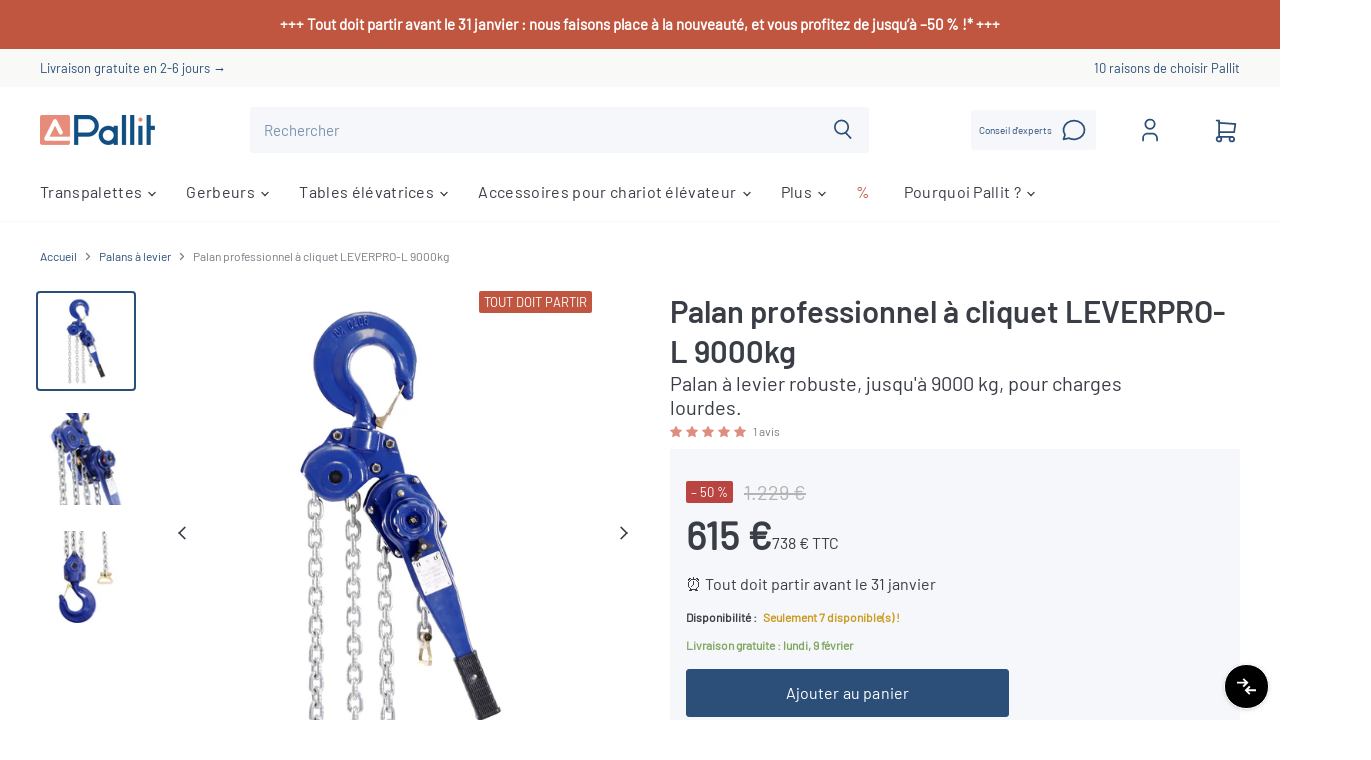

--- FILE ---
content_type: text/html; charset=utf-8
request_url: https://fr.pallit.com/products/10005226
body_size: 112175
content:
<!doctype html>
<html class="no-js no-touch" lang="fr">
  <head>
	<script src="//fr.pallit.com/cdn/shop/files/pandectes-rules.js?v=14639204777088932080"></script>
	
	
    <meta charset="utf-8">
    <meta http-equiv="X-UA-Compatible" content="IE=edge,chrome=1">
    <meta name="viewport" content="width=device-width,initial-scale=1">

    <!-- Preconnect Domains -->
    <link rel="preconnect" href="https://cdn.shopify.com" crossorigin>
    <link rel="preconnect" href="https://fonts.shopify.com" crossorigin>
    <link rel="preconnect" href="https://monorail-edge.shopifysvc.com">

                
                

    <!-- Preload Assets -->
    <link rel="preload" href="//fr.pallit.com/cdn/shop/t/8/assets/api.js?v=75981660890721168791652092732" as="script">
    <script src="//fr.pallit.com/cdn/shop/t/8/assets/visitdata.js?v=69967361053844799731695281427" type="text/javascript"></script>

    
    

    <link rel="preload" href="//fr.pallit.com/cdn/shop/t/8/assets/superstore.js?v=118540442112835308441768831907" as="script">
    <script src="https://apis.google.com/js/platform.js" async defer></script><!-- Event listener for Quotify quote requested-->
    <script>
    window.addEventListener('message', function(event) {
      if (event.data.event === 'quotifySubmitted') {
        console.log('Message received:', event.data);
        
        function waitForElevar() {
          if (typeof window.ElevarDataLayer !== 'undefined') {
            window.ElevarDataLayer.push({
              'event': 'quotifySubmitted',
              'email': event.data.email
            });
          } else {
            setTimeout(waitForElevar, 100);
          }
        }
        waitForElevar();
      }
    });
    </script>

    <!-- Event listener for Quotify pop-up opened-->
    <script>
    window.addEventListener('message', function(event) {
      if (event.data.event === 'quotifyOpened') {
        console.log('Message received:', event.data);
        
        function waitForElevar() {
          if (typeof window.ElevarDataLayer !== 'undefined') {
            window.ElevarDataLayer.push({
              'event': 'quotifyOpened'
            });
          } else {
            setTimeout(waitForElevar, 100);
          }
        }
        waitForElevar();
      }
    });
    </script>
    
    <!-- AB Testing -->
    <script>
    window.Shopify = window.Shopify || {theme: {id: 133081628939, role: 'main' } };
    window._template = {
        directory: "",
        name: "product",
        suffix: ""
    };
    </script>
    <script type="module" blocking="render" fetchpriority="high" src="https://cdn.intelligems.io/esm/a2bae013a0a3/bundle.js" async></script>
    


    <title>Palan à levier pour 9t avec chaîne de 1,5 m | Pallit</title>

    

    

    
  <link rel="shortcut icon" href="//fr.pallit.com/cdn/shop/files/Artboard_5_32x32.png?v=1632293552" type="image/png">


  

    
      
        <link rel="canonical" href="https://fr.pallit.com/products/10005226">
      
    

    
    















<meta property="og:site_name" content="Pallit">
<meta property="og:url" content="https://fr.pallit.com/products/10005226">
<meta property="og:title" content="Palan professionnel à cliquet LEVERPRO-L 9000kg">
<meta property="og:type" content="website">
<meta property="og:description" content="Hebelzug mit 9000 kg Zugkraft direkt vom Hersteller kaufen: ✔ Max. Hubhöhe: 1500 mm ✔ Passendes Zubehör ✔ Kettenlänge: 1,5 m">




    
    
    

    
    
    <meta
      property="og:image"
      content="https://fr.pallit.com/cdn/shop/products/10005226-hebelzug-profi-9t-01_56a23880-2990-4515-bb5e-9863dc412011_1200x1200.jpg?v=1660902609"
    />
    <meta
      property="og:image:secure_url"
      content="https://fr.pallit.com/cdn/shop/products/10005226-hebelzug-profi-9t-01_56a23880-2990-4515-bb5e-9863dc412011_1200x1200.jpg?v=1660902609"
    />
    <meta property="og:image:width" content="1200" />
    <meta property="og:image:height" content="1200" />
    
    
    <meta property="og:image:alt" content="9 ton lever hoist image 1" />
  
















<meta name="twitter:title" content="Palan à levier pour 9t avec chaîne de 1,5 m | Pallit">
<meta name="twitter:description" content="Hebelzug mit 9000 kg Zugkraft direkt vom Hersteller kaufen: ✔ Max. Hubhöhe: 1500 mm ✔ Passendes Zubehör ✔ Kettenlänge: 1,5 m">


    
    
    
      
      
      <meta name="twitter:card" content="summary">
    
    
    <meta
      property="twitter:image"
      content="https://fr.pallit.com/cdn/shop/products/10005226-hebelzug-profi-9t-01_56a23880-2990-4515-bb5e-9863dc412011_1200x1200_crop_center.jpg?v=1660902609"
    />
    <meta property="twitter:image:width" content="1200" />
    <meta property="twitter:image:height" content="1200" />
    
    
    <meta property="twitter:image:alt" content="9 ton lever hoist image 1" />
  



    

    <link rel="preload" href="//fr.pallit.com/cdn/fonts/titillium_web/titilliumweb_n4.dc3610b1c7b7eb152fc1ddefb77e83a0b84386b3.woff2" as="font" crossorigin="anonymous">

    
      <link rel="preload" as="style" href="//fr.pallit.com/cdn/shop/t/8/assets/theme.css?v=24037696463001646241768812240">
    


    
    
  <script>window.performance && window.performance.mark && window.performance.mark('shopify.content_for_header.start');</script><meta id="shopify-digital-wallet" name="shopify-digital-wallet" content="/55031234748/digital_wallets/dialog">
<meta name="shopify-checkout-api-token" content="a323adc4231d930c5f7a0fb824199ccb">
<meta id="in-context-paypal-metadata" data-shop-id="55031234748" data-venmo-supported="false" data-environment="production" data-locale="fr_FR" data-paypal-v4="true" data-currency="EUR">
<link rel="alternate" hreflang="x-default" href="https://www.pallit.com/products/10005226">
<link rel="alternate" hreflang="de" href="https://www.pallit.com/products/10005226">
<link rel="alternate" hreflang="en" href="https://www.pallit.com/en/products/10005226">
<link rel="alternate" hreflang="fr-FR" href="https://fr.pallit.com/products/10005226">
<link rel="alternate" hreflang="en-FR" href="https://fr.pallit.com/en/products/10005226">
<link rel="alternate" hreflang="it-IT" href="https://it.pallit.com/products/10005226">
<link rel="alternate" hreflang="en-IT" href="https://it.pallit.com/en/products/10005226">
<link rel="alternate" hreflang="nl-NL" href="https://nl.pallit.com/products/10005226">
<link rel="alternate" hreflang="en-NL" href="https://nl.pallit.com/en/products/10005226">
<link rel="alternate" hreflang="pl-PL" href="https://pl.pallit.com/products/10005226">
<link rel="alternate" hreflang="en-PL" href="https://pl.pallit.com/en/products/10005226">
<link rel="alternate" hreflang="nl-BE" href="https://be.pallit.com/products/10005226">
<link rel="alternate" hreflang="fr-BE" href="https://be.pallit.com/fr/products/10005226">
<link rel="alternate" hreflang="en-BE" href="https://be.pallit.com/en/products/10005226">
<link rel="alternate" hreflang="de-AT" href="https://at.pallit.com/products/10005226">
<link rel="alternate" hreflang="en-AT" href="https://at.pallit.com/en/products/10005226">
<link rel="alternate" hreflang="de-CH" href="https://ch.pallit.com/products/10005226">
<link rel="alternate" hreflang="it-CH" href="https://ch.pallit.com/it/products/10005226">
<link rel="alternate" hreflang="fr-CH" href="https://ch.pallit.com/fr/products/10005226">
<link rel="alternate" hreflang="en-CH" href="https://ch.pallit.com/en/products/10005226">
<link rel="alternate" hreflang="fr-LU" href="https://lu.pallit.com/products/10005226">
<link rel="alternate" hreflang="de-LU" href="https://lu.pallit.com/de/products/10005226">
<link rel="alternate" hreflang="en-LU" href="https://lu.pallit.com/en/products/10005226">
<link rel="alternate" hreflang="en-DK" href="https://eu.pallit.com/products/10005226">
<link rel="alternate" hreflang="en-SI" href="https://eu.pallit.com/products/10005226">
<link rel="alternate" hreflang="en-SK" href="https://eu.pallit.com/products/10005226">
<link rel="alternate" hreflang="en-HU" href="https://eu.pallit.com/products/10005226">
<link rel="alternate" hreflang="en-CZ" href="https://eu.pallit.com/products/10005226">
<link rel="alternate" type="application/json+oembed" href="https://fr.pallit.com/products/10005226.oembed">
<script async="async" src="/checkouts/internal/preloads.js?locale=fr-FR"></script>
<link rel="preconnect" href="https://shop.app" crossorigin="anonymous">
<script async="async" src="https://shop.app/checkouts/internal/preloads.js?locale=fr-FR&shop_id=55031234748" crossorigin="anonymous"></script>
<script id="apple-pay-shop-capabilities" type="application/json">{"shopId":55031234748,"countryCode":"DE","currencyCode":"EUR","merchantCapabilities":["supports3DS"],"merchantId":"gid:\/\/shopify\/Shop\/55031234748","merchantName":"Pallit","requiredBillingContactFields":["postalAddress","email"],"requiredShippingContactFields":["postalAddress","email"],"shippingType":"shipping","supportedNetworks":["visa","maestro","masterCard","amex"],"total":{"type":"pending","label":"Pallit","amount":"1.00"},"shopifyPaymentsEnabled":true,"supportsSubscriptions":true}</script>
<script id="shopify-features" type="application/json">{"accessToken":"a323adc4231d930c5f7a0fb824199ccb","betas":["rich-media-storefront-analytics"],"domain":"fr.pallit.com","predictiveSearch":true,"shopId":55031234748,"locale":"fr"}</script>
<script>var Shopify = Shopify || {};
Shopify.shop = "pallit.myshopify.com";
Shopify.locale = "fr";
Shopify.currency = {"active":"EUR","rate":"1.0"};
Shopify.country = "FR";
Shopify.theme = {"name":"5.3.2","id":133081628939,"schema_name":"Superstore","schema_version":"5.3.2","theme_store_id":null,"role":"main"};
Shopify.theme.handle = "null";
Shopify.theme.style = {"id":null,"handle":null};
Shopify.cdnHost = "fr.pallit.com/cdn";
Shopify.routes = Shopify.routes || {};
Shopify.routes.root = "/";</script>
<script type="module">!function(o){(o.Shopify=o.Shopify||{}).modules=!0}(window);</script>
<script>!function(o){function n(){var o=[];function n(){o.push(Array.prototype.slice.apply(arguments))}return n.q=o,n}var t=o.Shopify=o.Shopify||{};t.loadFeatures=n(),t.autoloadFeatures=n()}(window);</script>
<script>
  window.ShopifyPay = window.ShopifyPay || {};
  window.ShopifyPay.apiHost = "shop.app\/pay";
  window.ShopifyPay.redirectState = null;
</script>
<script id="shop-js-analytics" type="application/json">{"pageType":"product"}</script>
<script defer="defer" async type="module" src="//fr.pallit.com/cdn/shopifycloud/shop-js/modules/v2/client.init-shop-cart-sync_Lpn8ZOi5.fr.esm.js"></script>
<script defer="defer" async type="module" src="//fr.pallit.com/cdn/shopifycloud/shop-js/modules/v2/chunk.common_X4Hu3kma.esm.js"></script>
<script defer="defer" async type="module" src="//fr.pallit.com/cdn/shopifycloud/shop-js/modules/v2/chunk.modal_BV0V5IrV.esm.js"></script>
<script type="module">
  await import("//fr.pallit.com/cdn/shopifycloud/shop-js/modules/v2/client.init-shop-cart-sync_Lpn8ZOi5.fr.esm.js");
await import("//fr.pallit.com/cdn/shopifycloud/shop-js/modules/v2/chunk.common_X4Hu3kma.esm.js");
await import("//fr.pallit.com/cdn/shopifycloud/shop-js/modules/v2/chunk.modal_BV0V5IrV.esm.js");

  window.Shopify.SignInWithShop?.initShopCartSync?.({"fedCMEnabled":true,"windoidEnabled":true});

</script>
<script>
  window.Shopify = window.Shopify || {};
  if (!window.Shopify.featureAssets) window.Shopify.featureAssets = {};
  window.Shopify.featureAssets['shop-js'] = {"shop-cart-sync":["modules/v2/client.shop-cart-sync_hBo3gat_.fr.esm.js","modules/v2/chunk.common_X4Hu3kma.esm.js","modules/v2/chunk.modal_BV0V5IrV.esm.js"],"init-fed-cm":["modules/v2/client.init-fed-cm_BoVeauXL.fr.esm.js","modules/v2/chunk.common_X4Hu3kma.esm.js","modules/v2/chunk.modal_BV0V5IrV.esm.js"],"init-shop-email-lookup-coordinator":["modules/v2/client.init-shop-email-lookup-coordinator_CX4-Y-CZ.fr.esm.js","modules/v2/chunk.common_X4Hu3kma.esm.js","modules/v2/chunk.modal_BV0V5IrV.esm.js"],"init-windoid":["modules/v2/client.init-windoid_iuUmw7cp.fr.esm.js","modules/v2/chunk.common_X4Hu3kma.esm.js","modules/v2/chunk.modal_BV0V5IrV.esm.js"],"shop-button":["modules/v2/client.shop-button_DumFxEIo.fr.esm.js","modules/v2/chunk.common_X4Hu3kma.esm.js","modules/v2/chunk.modal_BV0V5IrV.esm.js"],"shop-cash-offers":["modules/v2/client.shop-cash-offers_BPdnZcGX.fr.esm.js","modules/v2/chunk.common_X4Hu3kma.esm.js","modules/v2/chunk.modal_BV0V5IrV.esm.js"],"shop-toast-manager":["modules/v2/client.shop-toast-manager_sjv6XvZD.fr.esm.js","modules/v2/chunk.common_X4Hu3kma.esm.js","modules/v2/chunk.modal_BV0V5IrV.esm.js"],"init-shop-cart-sync":["modules/v2/client.init-shop-cart-sync_Lpn8ZOi5.fr.esm.js","modules/v2/chunk.common_X4Hu3kma.esm.js","modules/v2/chunk.modal_BV0V5IrV.esm.js"],"init-customer-accounts-sign-up":["modules/v2/client.init-customer-accounts-sign-up_DQVKlaja.fr.esm.js","modules/v2/client.shop-login-button_DkHUpD44.fr.esm.js","modules/v2/chunk.common_X4Hu3kma.esm.js","modules/v2/chunk.modal_BV0V5IrV.esm.js"],"pay-button":["modules/v2/client.pay-button_DN6Ek-nh.fr.esm.js","modules/v2/chunk.common_X4Hu3kma.esm.js","modules/v2/chunk.modal_BV0V5IrV.esm.js"],"init-customer-accounts":["modules/v2/client.init-customer-accounts_BQOJrVdv.fr.esm.js","modules/v2/client.shop-login-button_DkHUpD44.fr.esm.js","modules/v2/chunk.common_X4Hu3kma.esm.js","modules/v2/chunk.modal_BV0V5IrV.esm.js"],"avatar":["modules/v2/client.avatar_BTnouDA3.fr.esm.js"],"init-shop-for-new-customer-accounts":["modules/v2/client.init-shop-for-new-customer-accounts_DW7xpOCZ.fr.esm.js","modules/v2/client.shop-login-button_DkHUpD44.fr.esm.js","modules/v2/chunk.common_X4Hu3kma.esm.js","modules/v2/chunk.modal_BV0V5IrV.esm.js"],"shop-follow-button":["modules/v2/client.shop-follow-button_CXr7UFuQ.fr.esm.js","modules/v2/chunk.common_X4Hu3kma.esm.js","modules/v2/chunk.modal_BV0V5IrV.esm.js"],"checkout-modal":["modules/v2/client.checkout-modal_CXg0VCPn.fr.esm.js","modules/v2/chunk.common_X4Hu3kma.esm.js","modules/v2/chunk.modal_BV0V5IrV.esm.js"],"shop-login-button":["modules/v2/client.shop-login-button_DkHUpD44.fr.esm.js","modules/v2/chunk.common_X4Hu3kma.esm.js","modules/v2/chunk.modal_BV0V5IrV.esm.js"],"lead-capture":["modules/v2/client.lead-capture_C9SxlK5K.fr.esm.js","modules/v2/chunk.common_X4Hu3kma.esm.js","modules/v2/chunk.modal_BV0V5IrV.esm.js"],"shop-login":["modules/v2/client.shop-login_DQBEMTrD.fr.esm.js","modules/v2/chunk.common_X4Hu3kma.esm.js","modules/v2/chunk.modal_BV0V5IrV.esm.js"],"payment-terms":["modules/v2/client.payment-terms_CokxZuo0.fr.esm.js","modules/v2/chunk.common_X4Hu3kma.esm.js","modules/v2/chunk.modal_BV0V5IrV.esm.js"]};
</script>
<script>(function() {
  var isLoaded = false;
  function asyncLoad() {
    if (isLoaded) return;
    isLoaded = true;
    var urls = ["\/\/cdn.shopify.com\/proxy\/18e590aab41d24b11e095acca4eb67d5d831eb8496ab9f8155f9ed08566e1dba\/quotify.dev\/js\/widget.js?shop=pallit.myshopify.com\u0026sp-cache-control=cHVibGljLCBtYXgtYWdlPTkwMA","https:\/\/dr4qe3ddw9y32.cloudfront.net\/awin-shopify-integration-code.js?aid=21410\u0026v=shopifyApp_5.2.3\u0026ts=1754683086094\u0026shop=pallit.myshopify.com","https:\/\/tseish-app.connect.trustedshops.com\/esc.js?apiBaseUrl=aHR0cHM6Ly90c2Vpc2gtYXBwLmNvbm5lY3QudHJ1c3RlZHNob3BzLmNvbQ==\u0026instanceId=cGFsbGl0Lm15c2hvcGlmeS5jb20=\u0026shop=pallit.myshopify.com","https:\/\/api-eu1.hubapi.com\/scriptloader\/v1\/146803034.js?shop=pallit.myshopify.com"];
    for (var i = 0; i < urls.length; i++) {
      var s = document.createElement('script');
      s.type = 'text/javascript';
      s.async = true;
      s.src = urls[i];
      var x = document.getElementsByTagName('script')[0];
      x.parentNode.insertBefore(s, x);
    }
  };
  if(window.attachEvent) {
    window.attachEvent('onload', asyncLoad);
  } else {
    window.addEventListener('load', asyncLoad, false);
  }
})();</script>
<script id="__st">var __st={"a":55031234748,"offset":3600,"reqid":"29acf09a-540b-425d-86b9-248533ecd742-1769771017","pageurl":"fr.pallit.com\/products\/10005226","u":"6aaa6f9e269a","p":"product","rtyp":"product","rid":6589967827132};</script>
<script>window.ShopifyPaypalV4VisibilityTracking = true;</script>
<script id="captcha-bootstrap">!function(){'use strict';const t='contact',e='account',n='new_comment',o=[[t,t],['blogs',n],['comments',n],[t,'customer']],c=[[e,'customer_login'],[e,'guest_login'],[e,'recover_customer_password'],[e,'create_customer']],r=t=>t.map((([t,e])=>`form[action*='/${t}']:not([data-nocaptcha='true']) input[name='form_type'][value='${e}']`)).join(','),a=t=>()=>t?[...document.querySelectorAll(t)].map((t=>t.form)):[];function s(){const t=[...o],e=r(t);return a(e)}const i='password',u='form_key',d=['recaptcha-v3-token','g-recaptcha-response','h-captcha-response',i],f=()=>{try{return window.sessionStorage}catch{return}},m='__shopify_v',_=t=>t.elements[u];function p(t,e,n=!1){try{const o=window.sessionStorage,c=JSON.parse(o.getItem(e)),{data:r}=function(t){const{data:e,action:n}=t;return t[m]||n?{data:e,action:n}:{data:t,action:n}}(c);for(const[e,n]of Object.entries(r))t.elements[e]&&(t.elements[e].value=n);n&&o.removeItem(e)}catch(o){console.error('form repopulation failed',{error:o})}}const l='form_type',E='cptcha';function T(t){t.dataset[E]=!0}const w=window,h=w.document,L='Shopify',v='ce_forms',y='captcha';let A=!1;((t,e)=>{const n=(g='f06e6c50-85a8-45c8-87d0-21a2b65856fe',I='https://cdn.shopify.com/shopifycloud/storefront-forms-hcaptcha/ce_storefront_forms_captcha_hcaptcha.v1.5.2.iife.js',D={infoText:'Protégé par hCaptcha',privacyText:'Confidentialité',termsText:'Conditions'},(t,e,n)=>{const o=w[L][v],c=o.bindForm;if(c)return c(t,g,e,D).then(n);var r;o.q.push([[t,g,e,D],n]),r=I,A||(h.body.append(Object.assign(h.createElement('script'),{id:'captcha-provider',async:!0,src:r})),A=!0)});var g,I,D;w[L]=w[L]||{},w[L][v]=w[L][v]||{},w[L][v].q=[],w[L][y]=w[L][y]||{},w[L][y].protect=function(t,e){n(t,void 0,e),T(t)},Object.freeze(w[L][y]),function(t,e,n,w,h,L){const[v,y,A,g]=function(t,e,n){const i=e?o:[],u=t?c:[],d=[...i,...u],f=r(d),m=r(i),_=r(d.filter((([t,e])=>n.includes(e))));return[a(f),a(m),a(_),s()]}(w,h,L),I=t=>{const e=t.target;return e instanceof HTMLFormElement?e:e&&e.form},D=t=>v().includes(t);t.addEventListener('submit',(t=>{const e=I(t);if(!e)return;const n=D(e)&&!e.dataset.hcaptchaBound&&!e.dataset.recaptchaBound,o=_(e),c=g().includes(e)&&(!o||!o.value);(n||c)&&t.preventDefault(),c&&!n&&(function(t){try{if(!f())return;!function(t){const e=f();if(!e)return;const n=_(t);if(!n)return;const o=n.value;o&&e.removeItem(o)}(t);const e=Array.from(Array(32),(()=>Math.random().toString(36)[2])).join('');!function(t,e){_(t)||t.append(Object.assign(document.createElement('input'),{type:'hidden',name:u})),t.elements[u].value=e}(t,e),function(t,e){const n=f();if(!n)return;const o=[...t.querySelectorAll(`input[type='${i}']`)].map((({name:t})=>t)),c=[...d,...o],r={};for(const[a,s]of new FormData(t).entries())c.includes(a)||(r[a]=s);n.setItem(e,JSON.stringify({[m]:1,action:t.action,data:r}))}(t,e)}catch(e){console.error('failed to persist form',e)}}(e),e.submit())}));const S=(t,e)=>{t&&!t.dataset[E]&&(n(t,e.some((e=>e===t))),T(t))};for(const o of['focusin','change'])t.addEventListener(o,(t=>{const e=I(t);D(e)&&S(e,y())}));const B=e.get('form_key'),M=e.get(l),P=B&&M;t.addEventListener('DOMContentLoaded',(()=>{const t=y();if(P)for(const e of t)e.elements[l].value===M&&p(e,B);[...new Set([...A(),...v().filter((t=>'true'===t.dataset.shopifyCaptcha))])].forEach((e=>S(e,t)))}))}(h,new URLSearchParams(w.location.search),n,t,e,['guest_login'])})(!0,!0)}();</script>
<script integrity="sha256-4kQ18oKyAcykRKYeNunJcIwy7WH5gtpwJnB7kiuLZ1E=" data-source-attribution="shopify.loadfeatures" defer="defer" src="//fr.pallit.com/cdn/shopifycloud/storefront/assets/storefront/load_feature-a0a9edcb.js" crossorigin="anonymous"></script>
<script crossorigin="anonymous" defer="defer" src="//fr.pallit.com/cdn/shopifycloud/storefront/assets/shopify_pay/storefront-65b4c6d7.js?v=20250812"></script>
<script data-source-attribution="shopify.dynamic_checkout.dynamic.init">var Shopify=Shopify||{};Shopify.PaymentButton=Shopify.PaymentButton||{isStorefrontPortableWallets:!0,init:function(){window.Shopify.PaymentButton.init=function(){};var t=document.createElement("script");t.src="https://fr.pallit.com/cdn/shopifycloud/portable-wallets/latest/portable-wallets.fr.js",t.type="module",document.head.appendChild(t)}};
</script>
<script data-source-attribution="shopify.dynamic_checkout.buyer_consent">
  function portableWalletsHideBuyerConsent(e){var t=document.getElementById("shopify-buyer-consent"),n=document.getElementById("shopify-subscription-policy-button");t&&n&&(t.classList.add("hidden"),t.setAttribute("aria-hidden","true"),n.removeEventListener("click",e))}function portableWalletsShowBuyerConsent(e){var t=document.getElementById("shopify-buyer-consent"),n=document.getElementById("shopify-subscription-policy-button");t&&n&&(t.classList.remove("hidden"),t.removeAttribute("aria-hidden"),n.addEventListener("click",e))}window.Shopify?.PaymentButton&&(window.Shopify.PaymentButton.hideBuyerConsent=portableWalletsHideBuyerConsent,window.Shopify.PaymentButton.showBuyerConsent=portableWalletsShowBuyerConsent);
</script>
<script data-source-attribution="shopify.dynamic_checkout.cart.bootstrap">document.addEventListener("DOMContentLoaded",(function(){function t(){return document.querySelector("shopify-accelerated-checkout-cart, shopify-accelerated-checkout")}if(t())Shopify.PaymentButton.init();else{new MutationObserver((function(e,n){t()&&(Shopify.PaymentButton.init(),n.disconnect())})).observe(document.body,{childList:!0,subtree:!0})}}));
</script>
<link id="shopify-accelerated-checkout-styles" rel="stylesheet" media="screen" href="https://fr.pallit.com/cdn/shopifycloud/portable-wallets/latest/accelerated-checkout-backwards-compat.css" crossorigin="anonymous">
<style id="shopify-accelerated-checkout-cart">
        #shopify-buyer-consent {
  margin-top: 1em;
  display: inline-block;
  width: 100%;
}

#shopify-buyer-consent.hidden {
  display: none;
}

#shopify-subscription-policy-button {
  background: none;
  border: none;
  padding: 0;
  text-decoration: underline;
  font-size: inherit;
  cursor: pointer;
}

#shopify-subscription-policy-button::before {
  box-shadow: none;
}

      </style>

<script>window.performance && window.performance.mark && window.performance.mark('shopify.content_for_header.end');</script>






    
    <script>
      document.documentElement.className=document.documentElement.className.replace(/\bno-js\b/,'js');
      if(window.Shopify&&window.Shopify.designMode)document.documentElement.className+=' in-theme-editor';
      if(('ontouchstart' in window)||window.DocumentTouch&&document instanceof DocumentTouch)document.documentElement.className=document.documentElement.className.replace(/\bno-touch\b/,'has-touch');
    </script>

    <script src="//fr.pallit.com/cdn/shop/t/8/assets/api.js?v=75981660890721168791652092732" defer></script>

    <script src="//fr.pallit.com/cdn/shop/t/8/assets/product-label-js.js?v=76936568375206055361669717959" defer></script>

    
      <link href="//fr.pallit.com/cdn/shop/t/8/assets/theme.css?v=24037696463001646241768812240" rel="stylesheet" type="text/css" media="all">
    

    

    
    <script>
      window.Theme = window.Theme || {};
      window.Theme.routes = {
        "host_url": "https://fr.pallit.com",
        "root_url": "/",
        "account_url": "/account",
        "account_login_url": "https://fr.pallit.com/customer_authentication/redirect?locale=fr&region_country=FR",
        "account_logout_url": "/account/logout",
        "account_register_url": "/account/register",
        "account_addresses_url": "/account/addresses",
        "collections_url": "/collections",
        "all_products_collection_url": "/collections/all",
        "search_url": "/search",
        "cart_url": "/cart",
        "cart_add_url": "/cart/add",
        "cart_change_url": "/cart/change",
        "cart_clear_url": "/cart/clear",
        "product_recommendations_url": "/recommendations/products",
      };
    </script>
    
    <!-- Begin VAT messages -->
    <script>
      var m4u_invalid_id = "";
      var m4u_vies_down = "";
      var m4u_validated = "";
      var m4u_deleted = "";
      var m4u_no_country = "";
      var m4u_same_country = "";
      var m4u_format_error = "";
      var m4u_ptxt = "";
      var m4u_ex_vat_postfix_txt = "";
    </script>

    <!-- End VAT messages -->
    
    
<!-- Start of Judge.me Core -->
<link rel="dns-prefetch" href="https://cdn.judge.me/">
<script data-cfasync='false' class='jdgm-settings-script'>window.jdgmSettings={"pagination":5,"disable_web_reviews":true,"badge_no_review_text":"Aucun avis","badge_n_reviews_text":"{{ n }} avis","badge_star_color":"#52585E","hide_badge_preview_if_no_reviews":true,"badge_hide_text":false,"enforce_center_preview_badge":false,"widget_title":"Avis Clients","widget_open_form_text":"Écrire un avis","widget_close_form_text":"Annuler l'avis","widget_refresh_page_text":"Actualiser la page","widget_summary_text":"Basé sur {{ number_of_reviews }} avis","widget_no_review_text":"Soyez le premier à écrire un avis","widget_name_field_text":"Nom d'affichage","widget_verified_name_field_text":"Nom vérifié (public)","widget_name_placeholder_text":"Nom d'affichage","widget_required_field_error_text":"Ce champ est obligatoire.","widget_email_field_text":"Adresse email","widget_verified_email_field_text":"Email vérifié (privé, ne peut pas être modifié)","widget_email_placeholder_text":"Votre adresse email","widget_email_field_error_text":"Veuillez entrer une adresse email valide.","widget_rating_field_text":"Évaluation","widget_review_title_field_text":"Titre de l'avis","widget_review_title_placeholder_text":"Donnez un titre à votre avis","widget_review_body_field_text":"Contenu de l'avis","widget_review_body_placeholder_text":"Commencez à écrire ici...","widget_pictures_field_text":"Photo/Vidéo (facultatif)","widget_submit_review_text":"Soumettre l'avis","widget_submit_verified_review_text":"Soumettre un avis vérifié","widget_submit_success_msg_with_auto_publish":"Merci ! Veuillez actualiser la page dans quelques instants pour voir votre avis. Vous pouvez supprimer ou modifier votre avis en vous connectant à \u003ca href='https://judge.me/login' target='_blank' rel='nofollow noopener'\u003eJudge.me\u003c/a\u003e","widget_submit_success_msg_no_auto_publish":"Merci ! Votre avis sera publié dès qu'il sera approuvé par l'administrateur de la boutique. Vous pouvez supprimer ou modifier votre avis en vous connectant à \u003ca href='https://judge.me/login' target='_blank' rel='nofollow noopener'\u003eJudge.me\u003c/a\u003e","widget_show_default_reviews_out_of_total_text":"Affichage de {{ n_reviews_shown }} sur {{ n_reviews }} avis.","widget_show_all_link_text":"Tout afficher","widget_show_less_link_text":"Afficher moins","widget_author_said_text":"{{ reviewer_name }} a dit :","widget_days_text":"il y a {{ n }} jour/jours","widget_weeks_text":"il y a {{ n }} semaine/semaines","widget_months_text":"il y a {{ n }} mois","widget_years_text":"il y a {{ n }} an/ans","widget_yesterday_text":"Hier","widget_today_text":"Aujourd'hui","widget_replied_text":"\u003e\u003e {{ shop_name }} a répondu :","widget_read_more_text":"Lire plus","widget_reviewer_name_as_initial":"","widget_rating_filter_color":"#393D46","widget_rating_filter_see_all_text":"Voir tous les avis","widget_sorting_most_recent_text":"Plus récents","widget_sorting_highest_rating_text":"Meilleures notes","widget_sorting_lowest_rating_text":"Notes les plus basses","widget_sorting_with_pictures_text":"Uniquement les photos","widget_sorting_most_helpful_text":"Plus utiles","widget_open_question_form_text":"Poser une question","widget_reviews_subtab_text":"Avis","widget_questions_subtab_text":"Questions","widget_question_label_text":"Question","widget_answer_label_text":"Réponse","widget_question_placeholder_text":"Écrivez votre question ici","widget_submit_question_text":"Soumettre la question","widget_question_submit_success_text":"Merci pour votre question ! Nous vous notifierons dès qu'elle aura une réponse.","widget_star_color":"#DE8E7D","verified_badge_text":"Vérifié","verified_badge_bg_color":"","verified_badge_text_color":"","verified_badge_placement":"left-of-reviewer-name","widget_review_max_height":9,"widget_hide_border":true,"widget_social_share":false,"widget_thumb":true,"widget_review_location_show":false,"widget_location_format":"country_iso_code","all_reviews_include_out_of_store_products":true,"all_reviews_out_of_store_text":"(hors boutique)","all_reviews_pagination":100,"all_reviews_product_name_prefix_text":"à propos de","enable_review_pictures":true,"enable_question_anwser":false,"widget_theme":"leex","review_date_format":"timestamp","default_sort_method":"most-helpful","widget_product_reviews_subtab_text":"Avis Produits","widget_shop_reviews_subtab_text":"Avis Boutique","widget_other_products_reviews_text":"Avis pour d'autres produits","widget_store_reviews_subtab_text":"Avis de la boutique","widget_no_store_reviews_text":"Cette boutique n'a pas encore reçu d'avis","widget_web_restriction_product_reviews_text":"Ce produit n'a pas encore reçu d'avis","widget_no_items_text":"Aucun élément trouvé","widget_show_more_text":"Afficher plus","widget_write_a_store_review_text":"Écrire un avis sur la boutique","widget_other_languages_heading":"Avis dans d'autres langues","widget_translate_review_text":"Traduire l'avis en {{ language }}","widget_translating_review_text":"Traduction en cours...","widget_show_original_translation_text":"Afficher l'original ({{ language }})","widget_translate_review_failed_text":"Impossible de traduire cet avis.","widget_translate_review_retry_text":"Réessayer","widget_translate_review_try_again_later_text":"Réessayez plus tard","show_product_url_for_grouped_product":false,"widget_sorting_pictures_first_text":"Photos en premier","show_pictures_on_all_rev_page_mobile":true,"show_pictures_on_all_rev_page_desktop":true,"floating_tab_hide_mobile_install_preference":false,"floating_tab_button_name":"★ Avis","floating_tab_title":"Laissons nos clients parler pour nous","floating_tab_button_color":"","floating_tab_button_background_color":"","floating_tab_url":"","floating_tab_url_enabled":false,"floating_tab_tab_style":"text","all_reviews_text_badge_text":"Les clients nous notent {{ shop.metafields.judgeme.all_reviews_rating | round: 1 }}/5 basé sur {{ shop.metafields.judgeme.all_reviews_count }} avis.","all_reviews_text_badge_text_branded_style":"{{ shop.metafields.judgeme.all_reviews_rating | round: 1 }} sur 5 étoiles basé sur {{ shop.metafields.judgeme.all_reviews_count }} avis","is_all_reviews_text_badge_a_link":false,"show_stars_for_all_reviews_text_badge":false,"all_reviews_text_badge_url":"","all_reviews_text_style":"text","all_reviews_text_color_style":"judgeme_brand_color","all_reviews_text_color":"#108474","all_reviews_text_show_jm_brand":true,"featured_carousel_show_header":true,"featured_carousel_title":"Laissons nos clients parler pour nous","testimonials_carousel_title":"Les clients nous disent","videos_carousel_title":"Histoire de clients réels","cards_carousel_title":"Les clients nous disent","featured_carousel_count_text":"sur {{ n }} avis","featured_carousel_add_link_to_all_reviews_page":false,"featured_carousel_url":"","featured_carousel_show_images":true,"featured_carousel_autoslide_interval":5,"featured_carousel_arrows_on_the_sides":false,"featured_carousel_height":250,"featured_carousel_width":80,"featured_carousel_image_size":0,"featured_carousel_image_height":250,"featured_carousel_arrow_color":"#eeeeee","verified_count_badge_style":"vintage","verified_count_badge_orientation":"horizontal","verified_count_badge_color_style":"judgeme_brand_color","verified_count_badge_color":"#108474","is_verified_count_badge_a_link":false,"verified_count_badge_url":"","verified_count_badge_show_jm_brand":true,"widget_rating_preset_default":5,"widget_first_sub_tab":"product-reviews","widget_show_histogram":false,"widget_histogram_use_custom_color":true,"widget_pagination_use_custom_color":true,"widget_star_use_custom_color":true,"widget_verified_badge_use_custom_color":false,"widget_write_review_use_custom_color":false,"picture_reminder_submit_button":"Télécharger des photos","enable_review_videos":true,"mute_video_by_default":true,"widget_sorting_videos_first_text":"Vidéos en premier","widget_review_pending_text":"En attente","featured_carousel_items_for_large_screen":3,"social_share_options_order":"Facebook,Twitter","remove_microdata_snippet":true,"disable_json_ld":false,"enable_json_ld_products":false,"preview_badge_show_question_text":false,"preview_badge_no_question_text":"Aucune question","preview_badge_n_question_text":"{{ number_of_questions }} question/questions","qa_badge_show_icon":false,"qa_badge_position":"below","remove_judgeme_branding":true,"widget_add_search_bar":true,"widget_search_bar_placeholder":"Recherche","widget_sorting_verified_only_text":"Vérifiés uniquement","featured_carousel_theme":"default","featured_carousel_show_rating":true,"featured_carousel_show_title":true,"featured_carousel_show_body":true,"featured_carousel_show_date":false,"featured_carousel_show_reviewer":true,"featured_carousel_show_product":false,"featured_carousel_header_background_color":"#108474","featured_carousel_header_text_color":"#ffffff","featured_carousel_name_product_separator":"reviewed","featured_carousel_full_star_background":"#108474","featured_carousel_empty_star_background":"#dadada","featured_carousel_vertical_theme_background":"#f9fafb","featured_carousel_verified_badge_enable":false,"featured_carousel_verified_badge_color":"#108474","featured_carousel_border_style":"round","featured_carousel_review_line_length_limit":3,"featured_carousel_more_reviews_button_text":"Lire plus d'avis","featured_carousel_view_product_button_text":"Voir le produit","all_reviews_page_load_reviews_on":"button_click","all_reviews_page_load_more_text":"Charger plus d'avis","disable_fb_tab_reviews":false,"enable_ajax_cdn_cache":false,"widget_public_name_text":"affiché publiquement comme","default_reviewer_name":"John Smith","default_reviewer_name_has_non_latin":true,"widget_reviewer_anonymous":"Anonyme","medals_widget_title":"Médailles d'avis Judge.me","medals_widget_background_color":"#f9fafb","medals_widget_position":"footer_all_pages","medals_widget_border_color":"#f9fafb","medals_widget_verified_text_position":"left","medals_widget_use_monochromatic_version":false,"medals_widget_elements_color":"#108474","show_reviewer_avatar":false,"widget_invalid_yt_video_url_error_text":"Pas une URL de vidéo YouTube","widget_max_length_field_error_text":"Veuillez ne pas dépasser {0} caractères.","widget_show_country_flag":true,"widget_show_collected_via_shop_app":true,"widget_verified_by_shop_badge_style":"light","widget_verified_by_shop_text":"Vérifié par la boutique","widget_show_photo_gallery":false,"widget_load_with_code_splitting":true,"widget_ugc_install_preference":false,"widget_ugc_title":"Fait par nous, partagé par vous","widget_ugc_subtitle":"Taguez-nous pour voir votre photo mise en avant sur notre page","widget_ugc_arrows_color":"#ffffff","widget_ugc_primary_button_text":"Acheter maintenant","widget_ugc_primary_button_background_color":"#108474","widget_ugc_primary_button_text_color":"#ffffff","widget_ugc_primary_button_border_width":"0","widget_ugc_primary_button_border_style":"none","widget_ugc_primary_button_border_color":"#108474","widget_ugc_primary_button_border_radius":"25","widget_ugc_secondary_button_text":"Charger plus","widget_ugc_secondary_button_background_color":"#ffffff","widget_ugc_secondary_button_text_color":"#108474","widget_ugc_secondary_button_border_width":"2","widget_ugc_secondary_button_border_style":"solid","widget_ugc_secondary_button_border_color":"#108474","widget_ugc_secondary_button_border_radius":"25","widget_ugc_reviews_button_text":"Voir les avis","widget_ugc_reviews_button_background_color":"#ffffff","widget_ugc_reviews_button_text_color":"#108474","widget_ugc_reviews_button_border_width":"2","widget_ugc_reviews_button_border_style":"solid","widget_ugc_reviews_button_border_color":"#108474","widget_ugc_reviews_button_border_radius":"25","widget_ugc_reviews_button_link_to":"judgeme-reviews-page","widget_ugc_show_post_date":true,"widget_ugc_max_width":"800","widget_rating_metafield_value_type":true,"widget_primary_color":"#52585E","widget_enable_secondary_color":false,"widget_secondary_color":"#edf5f5","widget_summary_average_rating_text":"{{ average_rating }} sur 5","widget_media_grid_title":"Photos \u0026 vidéos clients","widget_media_grid_see_more_text":"Voir plus","widget_round_style":false,"widget_show_product_medals":false,"widget_verified_by_judgeme_text":"Vérifié par Judge.me","widget_show_store_medals":false,"widget_verified_by_judgeme_text_in_store_medals":"Vérifié par Judge.me","widget_media_field_exceed_quantity_message":"Désolé, nous ne pouvons accepter que {{ max_media }} pour un avis.","widget_media_field_exceed_limit_message":"{{ file_name }} est trop volumineux, veuillez sélectionner un {{ media_type }} de moins de {{ size_limit }}MB.","widget_review_submitted_text":"Avis soumis !","widget_question_submitted_text":"Question soumise !","widget_close_form_text_question":"Annuler","widget_write_your_answer_here_text":"Écrivez votre réponse ici","widget_enabled_branded_link":true,"widget_show_collected_by_judgeme":false,"widget_reviewer_name_color":"","widget_write_review_text_color":"","widget_write_review_bg_color":"","widget_collected_by_judgeme_text":"collecté par Judge.me","widget_pagination_type":"standard","widget_load_more_text":"Charger plus","widget_load_more_color":"#393D46","widget_full_review_text":"Avis complet","widget_read_more_reviews_text":"Lire plus d'avis","widget_read_questions_text":"Lire les questions","widget_questions_and_answers_text":"Questions \u0026 Réponses","widget_verified_by_text":"Vérifié par","widget_verified_text":"Vérifié","widget_number_of_reviews_text":"{{ number_of_reviews }} avis","widget_back_button_text":"Retour","widget_next_button_text":"Suivant","widget_custom_forms_filter_button":"Filtres","custom_forms_style":"vertical","widget_show_review_information":false,"how_reviews_are_collected":"Comment les avis sont-ils collectés ?","widget_show_review_keywords":false,"widget_gdpr_statement":"Comment nous utilisons vos données : Nous vous contacterons uniquement à propos de l'avis que vous avez laissé, et seulement si nécessaire. En soumettant votre avis, vous acceptez les \u003ca href='https://judge.me/terms' target='_blank' rel='nofollow noopener'\u003econditions\u003c/a\u003e, la \u003ca href='https://judge.me/privacy' target='_blank' rel='nofollow noopener'\u003epolitique de confidentialité\u003c/a\u003e et les \u003ca href='https://judge.me/content-policy' target='_blank' rel='nofollow noopener'\u003epolitiques de contenu\u003c/a\u003e de Judge.me.","widget_multilingual_sorting_enabled":false,"widget_translate_review_content_enabled":true,"widget_translate_review_content_method":"automatic","popup_widget_review_selection":"automatically_with_pictures","popup_widget_round_border_style":true,"popup_widget_show_title":true,"popup_widget_show_body":true,"popup_widget_show_reviewer":false,"popup_widget_show_product":true,"popup_widget_show_pictures":true,"popup_widget_use_review_picture":true,"popup_widget_show_on_home_page":true,"popup_widget_show_on_product_page":true,"popup_widget_show_on_collection_page":true,"popup_widget_show_on_cart_page":true,"popup_widget_position":"bottom_left","popup_widget_first_review_delay":5,"popup_widget_duration":5,"popup_widget_interval":5,"popup_widget_review_count":5,"popup_widget_hide_on_mobile":true,"review_snippet_widget_round_border_style":true,"review_snippet_widget_card_color":"#FFFFFF","review_snippet_widget_slider_arrows_background_color":"#FFFFFF","review_snippet_widget_slider_arrows_color":"#000000","review_snippet_widget_star_color":"#108474","show_product_variant":false,"all_reviews_product_variant_label_text":"Variante : ","widget_show_verified_branding":false,"widget_ai_summary_title":"Les clients disent","widget_ai_summary_disclaimer":"Résumé des avis généré par IA basé sur les avis clients récents","widget_show_ai_summary":false,"widget_show_ai_summary_bg":false,"widget_show_review_title_input":true,"redirect_reviewers_invited_via_email":"review_widget","request_store_review_after_product_review":false,"request_review_other_products_in_order":false,"review_form_color_scheme":"default","review_form_corner_style":"square","review_form_star_color":{},"review_form_text_color":"#333333","review_form_background_color":"#ffffff","review_form_field_background_color":"#fafafa","review_form_button_color":{},"review_form_button_text_color":"#ffffff","review_form_modal_overlay_color":"#000000","review_content_screen_title_text":"Comment évalueriez-vous ce produit ?","review_content_introduction_text":"Nous serions ravis que vous partagiez un peu votre expérience.","store_review_form_title_text":"Comment évalueriez-vous cette boutique ?","store_review_form_introduction_text":"Nous serions ravis que vous partagiez un peu votre expérience.","show_review_guidance_text":true,"one_star_review_guidance_text":"Mauvais","five_star_review_guidance_text":"Excellent","customer_information_screen_title_text":"À propos de vous","customer_information_introduction_text":"Veuillez nous en dire plus sur vous.","custom_questions_screen_title_text":"Votre expérience en détail","custom_questions_introduction_text":"Voici quelques questions pour nous aider à mieux comprendre votre expérience.","review_submitted_screen_title_text":"Merci pour votre avis !","review_submitted_screen_thank_you_text":"Nous le traitons et il apparaîtra bientôt dans la boutique.","review_submitted_screen_email_verification_text":"Veuillez confirmer votre email en cliquant sur le lien que nous venons de vous envoyer. Cela nous aide à maintenir des avis authentiques.","review_submitted_request_store_review_text":"Aimeriez-vous partager votre expérience d'achat avec nous ?","review_submitted_review_other_products_text":"Aimeriez-vous évaluer ces produits ?","store_review_screen_title_text":"Voulez-vous partager votre expérience de shopping avec nous ?","store_review_introduction_text":"Nous apprécions votre retour d'expérience et nous l'utilisons pour nous améliorer. Veuillez partager vos pensées ou suggestions.","reviewer_media_screen_title_picture_text":"Partager une photo","reviewer_media_introduction_picture_text":"Téléchargez une photo pour étayer votre avis.","reviewer_media_screen_title_video_text":"Partager une vidéo","reviewer_media_introduction_video_text":"Téléchargez une vidéo pour étayer votre avis.","reviewer_media_screen_title_picture_or_video_text":"Partager une photo ou une vidéo","reviewer_media_introduction_picture_or_video_text":"Téléchargez une photo ou une vidéo pour étayer votre avis.","reviewer_media_youtube_url_text":"Collez votre URL Youtube ici","advanced_settings_next_step_button_text":"Suivant","advanced_settings_close_review_button_text":"Fermer","modal_write_review_flow":false,"write_review_flow_required_text":"Obligatoire","write_review_flow_privacy_message_text":"Nous respectons votre vie privée.","write_review_flow_anonymous_text":"Avis anonyme","write_review_flow_visibility_text":"Ne sera pas visible pour les autres clients.","write_review_flow_multiple_selection_help_text":"Sélectionnez autant que vous le souhaitez","write_review_flow_single_selection_help_text":"Sélectionnez une option","write_review_flow_required_field_error_text":"Ce champ est obligatoire","write_review_flow_invalid_email_error_text":"Veuillez saisir une adresse email valide","write_review_flow_max_length_error_text":"Max. {{ max_length }} caractères.","write_review_flow_media_upload_text":"\u003cb\u003eCliquez pour télécharger\u003c/b\u003e ou glissez-déposez","write_review_flow_gdpr_statement":"Nous vous contacterons uniquement au sujet de votre avis si nécessaire. En soumettant votre avis, vous acceptez nos \u003ca href='https://judge.me/terms' target='_blank' rel='nofollow noopener'\u003econditions d'utilisation\u003c/a\u003e et notre \u003ca href='https://judge.me/privacy' target='_blank' rel='nofollow noopener'\u003epolitique de confidentialité\u003c/a\u003e.","rating_only_reviews_enabled":false,"show_negative_reviews_help_screen":false,"new_review_flow_help_screen_rating_threshold":3,"negative_review_resolution_screen_title_text":"Dites-nous plus","negative_review_resolution_text":"Votre expérience est importante pour nous. S'il y a eu des problèmes avec votre achat, nous sommes là pour vous aider. N'hésitez pas à nous contacter, nous aimerions avoir l'opportunité de corriger les choses.","negative_review_resolution_button_text":"Contactez-nous","negative_review_resolution_proceed_with_review_text":"Laisser un avis","negative_review_resolution_subject":"Problème avec l'achat de {{ shop_name }}.{{ order_name }}","preview_badge_collection_page_install_status":false,"widget_review_custom_css":"","preview_badge_custom_css":"","preview_badge_stars_count":"5-stars","featured_carousel_custom_css":"","floating_tab_custom_css":"","all_reviews_widget_custom_css":"","medals_widget_custom_css":"","verified_badge_custom_css":"","all_reviews_text_custom_css":"","transparency_badges_collected_via_store_invite":false,"transparency_badges_from_another_provider":false,"transparency_badges_collected_from_store_visitor":false,"transparency_badges_collected_by_verified_review_provider":false,"transparency_badges_earned_reward":false,"transparency_badges_collected_via_store_invite_text":"Avis collecté via l'invitation du magasin","transparency_badges_from_another_provider_text":"Avis collecté d'un autre fournisseur","transparency_badges_collected_from_store_visitor_text":"Avis collecté d'un visiteur du magasin","transparency_badges_written_in_google_text":"Avis écrit sur Google","transparency_badges_written_in_etsy_text":"Avis écrit sur Etsy","transparency_badges_written_in_shop_app_text":"Avis écrit sur Shop App","transparency_badges_earned_reward_text":"Avis a gagné une récompense pour une commande future","product_review_widget_per_page":9,"widget_store_review_label_text":"Avis de la boutique","checkout_comment_extension_title_on_product_page":"Customer Comments","checkout_comment_extension_num_latest_comment_show":5,"checkout_comment_extension_format":"name_and_timestamp","checkout_comment_customer_name":"last_initial","checkout_comment_comment_notification":true,"preview_badge_collection_page_install_preference":true,"preview_badge_home_page_install_preference":false,"preview_badge_product_page_install_preference":true,"review_widget_install_preference":"","review_carousel_install_preference":false,"floating_reviews_tab_install_preference":"none","verified_reviews_count_badge_install_preference":false,"all_reviews_text_install_preference":false,"review_widget_best_location":true,"judgeme_medals_install_preference":false,"review_widget_revamp_enabled":false,"review_widget_qna_enabled":false,"review_widget_header_theme":"minimal","review_widget_widget_title_enabled":true,"review_widget_header_text_size":"medium","review_widget_header_text_weight":"regular","review_widget_average_rating_style":"compact","review_widget_bar_chart_enabled":true,"review_widget_bar_chart_type":"numbers","review_widget_bar_chart_style":"standard","review_widget_expanded_media_gallery_enabled":false,"review_widget_reviews_section_theme":"standard","review_widget_image_style":"thumbnails","review_widget_review_image_ratio":"square","review_widget_stars_size":"medium","review_widget_verified_badge":"standard_text","review_widget_review_title_text_size":"medium","review_widget_review_text_size":"medium","review_widget_review_text_length":"medium","review_widget_number_of_columns_desktop":3,"review_widget_carousel_transition_speed":5,"review_widget_custom_questions_answers_display":"always","review_widget_button_text_color":"#FFFFFF","review_widget_text_color":"#000000","review_widget_lighter_text_color":"#7B7B7B","review_widget_corner_styling":"soft","review_widget_review_word_singular":"avis","review_widget_review_word_plural":"avis","review_widget_voting_label":"Utile?","review_widget_shop_reply_label":"Réponse de {{ shop_name }} :","review_widget_filters_title":"Filtres","qna_widget_question_word_singular":"Question","qna_widget_question_word_plural":"Questions","qna_widget_answer_reply_label":"Réponse de {{ answerer_name }} :","qna_content_screen_title_text":"Poser une question sur ce produit","qna_widget_question_required_field_error_text":"Veuillez entrer votre question.","qna_widget_flow_gdpr_statement":"Nous vous contacterons uniquement au sujet de votre question si nécessaire. En soumettant votre question, vous acceptez nos \u003ca href='https://judge.me/terms' target='_blank' rel='nofollow noopener'\u003econditions d'utilisation\u003c/a\u003e et notre \u003ca href='https://judge.me/privacy' target='_blank' rel='nofollow noopener'\u003epolitique de confidentialité\u003c/a\u003e.","qna_widget_question_submitted_text":"Merci pour votre question !","qna_widget_close_form_text_question":"Fermer","qna_widget_question_submit_success_text":"Nous vous enverrons un email lorsque nous répondrons à votre question.","all_reviews_widget_v2025_enabled":false,"all_reviews_widget_v2025_header_theme":"default","all_reviews_widget_v2025_widget_title_enabled":true,"all_reviews_widget_v2025_header_text_size":"medium","all_reviews_widget_v2025_header_text_weight":"regular","all_reviews_widget_v2025_average_rating_style":"compact","all_reviews_widget_v2025_bar_chart_enabled":true,"all_reviews_widget_v2025_bar_chart_type":"numbers","all_reviews_widget_v2025_bar_chart_style":"standard","all_reviews_widget_v2025_expanded_media_gallery_enabled":false,"all_reviews_widget_v2025_show_store_medals":true,"all_reviews_widget_v2025_show_photo_gallery":true,"all_reviews_widget_v2025_show_review_keywords":false,"all_reviews_widget_v2025_show_ai_summary":false,"all_reviews_widget_v2025_show_ai_summary_bg":false,"all_reviews_widget_v2025_add_search_bar":false,"all_reviews_widget_v2025_default_sort_method":"most-recent","all_reviews_widget_v2025_reviews_per_page":10,"all_reviews_widget_v2025_reviews_section_theme":"default","all_reviews_widget_v2025_image_style":"thumbnails","all_reviews_widget_v2025_review_image_ratio":"square","all_reviews_widget_v2025_stars_size":"medium","all_reviews_widget_v2025_verified_badge":"bold_badge","all_reviews_widget_v2025_review_title_text_size":"medium","all_reviews_widget_v2025_review_text_size":"medium","all_reviews_widget_v2025_review_text_length":"medium","all_reviews_widget_v2025_number_of_columns_desktop":3,"all_reviews_widget_v2025_carousel_transition_speed":5,"all_reviews_widget_v2025_custom_questions_answers_display":"always","all_reviews_widget_v2025_show_product_variant":false,"all_reviews_widget_v2025_show_reviewer_avatar":true,"all_reviews_widget_v2025_reviewer_name_as_initial":"","all_reviews_widget_v2025_review_location_show":false,"all_reviews_widget_v2025_location_format":"","all_reviews_widget_v2025_show_country_flag":false,"all_reviews_widget_v2025_verified_by_shop_badge_style":"light","all_reviews_widget_v2025_social_share":false,"all_reviews_widget_v2025_social_share_options_order":"Facebook,Twitter,LinkedIn,Pinterest","all_reviews_widget_v2025_pagination_type":"standard","all_reviews_widget_v2025_button_text_color":"#FFFFFF","all_reviews_widget_v2025_text_color":"#000000","all_reviews_widget_v2025_lighter_text_color":"#7B7B7B","all_reviews_widget_v2025_corner_styling":"soft","all_reviews_widget_v2025_title":"Avis clients","all_reviews_widget_v2025_ai_summary_title":"Les clients disent à propos de cette boutique","all_reviews_widget_v2025_no_review_text":"Soyez le premier à écrire un avis","platform":"shopify","branding_url":"https://app.judge.me/reviews","branding_text":"Unterstützt von Judge.me","locale":"fr","reply_name":"Pallit","widget_version":"3.0","footer":true,"autopublish":true,"review_dates":true,"enable_custom_form":false,"shop_use_review_site":false,"shop_locale":"de","enable_multi_locales_translations":true,"show_review_title_input":true,"review_verification_email_status":"always","can_be_branded":true,"reply_name_text":"Pallit"};</script> <style class='jdgm-settings-style'>﻿.jdgm-xx{left:0}:root{--jdgm-primary-color: #52585E;--jdgm-secondary-color: rgba(82,88,94,0.1);--jdgm-star-color: #DE8E7D;--jdgm-write-review-text-color: white;--jdgm-write-review-bg-color: #52585E;--jdgm-paginate-color: #393D46;--jdgm-border-radius: 0;--jdgm-reviewer-name-color: #52585E}.jdgm-histogram__bar-content{background-color:#393D46}.jdgm-rev[data-verified-buyer=true] .jdgm-rev__icon.jdgm-rev__icon:after,.jdgm-rev__buyer-badge.jdgm-rev__buyer-badge{color:white;background-color:#52585E}.jdgm-review-widget--small .jdgm-gallery.jdgm-gallery .jdgm-gallery__thumbnail-link:nth-child(8) .jdgm-gallery__thumbnail-wrapper.jdgm-gallery__thumbnail-wrapper:before{content:"Voir plus"}@media only screen and (min-width: 768px){.jdgm-gallery.jdgm-gallery .jdgm-gallery__thumbnail-link:nth-child(8) .jdgm-gallery__thumbnail-wrapper.jdgm-gallery__thumbnail-wrapper:before{content:"Voir plus"}}.jdgm-rev__thumb-btn{color:#52585E}.jdgm-rev__thumb-btn:hover{opacity:0.8}.jdgm-rev__thumb-btn:not([disabled]):hover,.jdgm-rev__thumb-btn:hover,.jdgm-rev__thumb-btn:active,.jdgm-rev__thumb-btn:visited{color:#52585E}.jdgm-preview-badge .jdgm-star.jdgm-star{color:#52585E}.jdgm-widget .jdgm-write-rev-link{display:none}.jdgm-widget .jdgm-rev-widg[data-number-of-reviews='0']{display:none}.jdgm-prev-badge[data-average-rating='0.00']{display:none !important}.jdgm-rev .jdgm-rev__icon{display:none !important}.jdgm-widget.jdgm-all-reviews-widget,.jdgm-widget .jdgm-rev-widg{border:none;padding:0}.jdgm-author-all-initials{display:none !important}.jdgm-author-last-initial{display:none !important}.jdgm-rev-widg__title{visibility:hidden}.jdgm-rev-widg__summary-text{visibility:hidden}.jdgm-prev-badge__text{visibility:hidden}.jdgm-rev__prod-link-prefix:before{content:'à propos de'}.jdgm-rev__variant-label:before{content:'Variante : '}.jdgm-rev__out-of-store-text:before{content:'(hors boutique)'}.jdgm-preview-badge[data-template="index"]{display:none !important}.jdgm-verified-count-badget[data-from-snippet="true"]{display:none !important}.jdgm-carousel-wrapper[data-from-snippet="true"]{display:none !important}.jdgm-all-reviews-text[data-from-snippet="true"]{display:none !important}.jdgm-medals-section[data-from-snippet="true"]{display:none !important}.jdgm-ugc-media-wrapper[data-from-snippet="true"]{display:none !important}.jdgm-histogram{display:none !important}.jdgm-widget .jdgm-sort-dropdown-wrapper{margin-top:12px}.jdgm-rev__transparency-badge[data-badge-type="review_collected_via_store_invitation"]{display:none !important}.jdgm-rev__transparency-badge[data-badge-type="review_collected_from_another_provider"]{display:none !important}.jdgm-rev__transparency-badge[data-badge-type="review_collected_from_store_visitor"]{display:none !important}.jdgm-rev__transparency-badge[data-badge-type="review_written_in_etsy"]{display:none !important}.jdgm-rev__transparency-badge[data-badge-type="review_written_in_google_business"]{display:none !important}.jdgm-rev__transparency-badge[data-badge-type="review_written_in_shop_app"]{display:none !important}.jdgm-rev__transparency-badge[data-badge-type="review_earned_for_future_purchase"]{display:none !important}.jdgm-review-snippet-widget .jdgm-rev-snippet-widget__cards-container .jdgm-rev-snippet-card{border-radius:8px;background:#fff}.jdgm-review-snippet-widget .jdgm-rev-snippet-widget__cards-container .jdgm-rev-snippet-card__rev-rating .jdgm-star{color:#108474}.jdgm-review-snippet-widget .jdgm-rev-snippet-widget__prev-btn,.jdgm-review-snippet-widget .jdgm-rev-snippet-widget__next-btn{border-radius:50%;background:#fff}.jdgm-review-snippet-widget .jdgm-rev-snippet-widget__prev-btn>svg,.jdgm-review-snippet-widget .jdgm-rev-snippet-widget__next-btn>svg{fill:#000}.jdgm-full-rev-modal.rev-snippet-widget .jm-mfp-container .jm-mfp-content,.jdgm-full-rev-modal.rev-snippet-widget .jm-mfp-container .jdgm-full-rev__icon,.jdgm-full-rev-modal.rev-snippet-widget .jm-mfp-container .jdgm-full-rev__pic-img,.jdgm-full-rev-modal.rev-snippet-widget .jm-mfp-container .jdgm-full-rev__reply{border-radius:8px}.jdgm-full-rev-modal.rev-snippet-widget .jm-mfp-container .jdgm-full-rev[data-verified-buyer="true"] .jdgm-full-rev__icon::after{border-radius:8px}.jdgm-full-rev-modal.rev-snippet-widget .jm-mfp-container .jdgm-full-rev .jdgm-rev__buyer-badge{border-radius:calc( 8px / 2 )}.jdgm-full-rev-modal.rev-snippet-widget .jm-mfp-container .jdgm-full-rev .jdgm-full-rev__replier::before{content:'Pallit'}.jdgm-full-rev-modal.rev-snippet-widget .jm-mfp-container .jdgm-full-rev .jdgm-full-rev__product-button{border-radius:calc( 8px * 6 )}
</style> <style class='jdgm-settings-style'></style> <script data-cfasync="false" type="text/javascript" async src="https://cdnwidget.judge.me/shopify_v2/leex.js" id="judgeme_widget_leex_js"></script>
<link id="judgeme_widget_leex_css" rel="stylesheet" type="text/css" media="nope!" onload="this.media='all'" href="https://cdnwidget.judge.me/widget_v3/theme/leex.css">

  
  
  
  <style class='jdgm-miracle-styles'>
  @-webkit-keyframes jdgm-spin{0%{-webkit-transform:rotate(0deg);-ms-transform:rotate(0deg);transform:rotate(0deg)}100%{-webkit-transform:rotate(359deg);-ms-transform:rotate(359deg);transform:rotate(359deg)}}@keyframes jdgm-spin{0%{-webkit-transform:rotate(0deg);-ms-transform:rotate(0deg);transform:rotate(0deg)}100%{-webkit-transform:rotate(359deg);-ms-transform:rotate(359deg);transform:rotate(359deg)}}@font-face{font-family:'JudgemeStar';src:url("[data-uri]") format("woff");font-weight:normal;font-style:normal}.jdgm-star{font-family:'JudgemeStar';display:inline !important;text-decoration:none !important;padding:0 4px 0 0 !important;margin:0 !important;font-weight:bold;opacity:1;-webkit-font-smoothing:antialiased;-moz-osx-font-smoothing:grayscale}.jdgm-star:hover{opacity:1}.jdgm-star:last-of-type{padding:0 !important}.jdgm-star.jdgm--on:before{content:"\e000"}.jdgm-star.jdgm--off:before{content:"\e001"}.jdgm-star.jdgm--half:before{content:"\e002"}.jdgm-widget *{margin:0;line-height:1.4;-webkit-box-sizing:border-box;-moz-box-sizing:border-box;box-sizing:border-box;-webkit-overflow-scrolling:touch}.jdgm-hidden{display:none !important;visibility:hidden !important}.jdgm-temp-hidden{display:none}.jdgm-spinner{width:40px;height:40px;margin:auto;border-radius:50%;border-top:2px solid #eee;border-right:2px solid #eee;border-bottom:2px solid #eee;border-left:2px solid #ccc;-webkit-animation:jdgm-spin 0.8s infinite linear;animation:jdgm-spin 0.8s infinite linear}.jdgm-prev-badge{display:block !important}

</style>


  
  
   


<script data-cfasync='false' class='jdgm-script'>
!function(e){window.jdgm=window.jdgm||{},jdgm.CDN_HOST="https://cdn.judge.me/",
jdgm.docReady=function(d){(e.attachEvent?"complete"===e.readyState:"loading"!==e.readyState)?
setTimeout(d,0):e.addEventListener("DOMContentLoaded",d)},jdgm.loadCSS=function(d,t,o,s){
!o&&jdgm.loadCSS.requestedUrls.indexOf(d)>=0||(jdgm.loadCSS.requestedUrls.push(d),
(s=e.createElement("link")).rel="stylesheet",s.class="jdgm-stylesheet",s.media="nope!",
s.href=d,s.onload=function(){this.media="all",t&&setTimeout(t)},e.body.appendChild(s))},
jdgm.loadCSS.requestedUrls=[],jdgm.docReady(function(){(window.jdgmLoadCSS||e.querySelectorAll(
".jdgm-widget, .jdgm-all-reviews-page").length>0)&&(jdgmSettings.widget_load_with_code_splitting?
parseFloat(jdgmSettings.widget_version)>=3?jdgm.loadCSS(jdgm.CDN_HOST+"widget_v3/base.css"):
jdgm.loadCSS(jdgm.CDN_HOST+"widget/base.css"):jdgm.loadCSS(jdgm.CDN_HOST+"shopify_v2.css"))})}(document);
</script>
<script async data-cfasync="false" type="text/javascript" src="https://cdn.judge.me/loader.js"></script>

<noscript><link rel="stylesheet" type="text/css" media="all" href="https://cdn.judge.me/shopify_v2.css"></noscript>
<!-- End of Judge.me Core -->



    <!-- GSSTART Coming Soon code start. Do not change -->
    <script type="text/javascript">
      gsProductByVariant = {};  gsProductByVariant[39408833855676] =  1 ;   gsProductCSID = "6589967827132"; gsDefaultV = "39408833855676";
    </script>
    <script
      type="text/javascript"
      src="https://gravity-software.com/js/shopify/pac_shop27135.js?v=f1fbdb4c641f2eb41baeb28ed002a96f"
    ></script>
    <!-- Coming Soon code end. Do not change GSEND -->

     
        <script>
      window.attributes = {
            operating_time: 'Temps de fonctionnement',
            battery_type: 'Type de batterie',
            battery_capacity: 'Capacité de la batterie',
            battery_charger: 'Chargeur',
            battery_charging_time: 'Temps de charge',
            battery_voltage: 'Tension de la batterie',
            battery_quantity: 'Batterie, quantité',
            voltage: 'Tension',
            capacity: 'Capacité de charge',
            capacity_at_maximum_lift: 'Capacité pour levage max.',
            drive_motor_power: 'Puissance du moteur',
            drive_motor_type: 'Type de moteur',
            travel_speed_unladen: 'Vitesse de déplacement',
            sound_level_en_12053: 'Niveau sonore (EN 12053)',
            fork_length: 'Longueur de la fourche',
            fork_size: 'Sections des fourches (LxH)',
            fork_height: 'Fourche, hauteur',
            max_fork_width: 'Largeur maximale de la fourche',
            max_gradeability_laden: 'Capacité en pente, chargé',
            max_outer_distance_between_forks: 'Distance extérieure entre les fourches',
            wheels_material: 'Matériau des roues',
            fork_roller_type: 'Galets',
            load_roller_wheel_diameter: 'Diamètre des galets',
            fork_roller_width: 'Galet de fourche, largeur',
            wheel_diameter: 'Diamètre des roues',
            infeed_rollers: 'Roues stabilisatrices',
            creep_speed_button: 'Bouton de vitesse lente',
            free_lift: 'Fonction levée libre',
            free_lift_height: 'Hauteur de levage libre',
            adjustment_for_lifting_and_low: 'Réglage précis de levage/abaissage',
            increments: 'Graduation',
            initial_lift_height: 'Hauteur de levage initalie',
            ground_clearance: 'Garde au sol',
            ground_clearance_outer: 'Garde au sol, extérieure',
            brake: 'Frein',
            height: 'Hauteur',
            height_extended: 'Hauteur totale max.',
            height_lowered: 'Hauteur totale min.',
            width: 'Largeur',
            overall_length: 'Longueur',
            weight: 'Poids',
            lift_height: 'Hauteur de levage',
            lift_height_movable: 'Peut rouler jusqu&#39;à la hauteur',
            lift_height_effective: 'Hauteur de levage, effectif',
            lift_height_per_full_stroke: 'Hauteur de levage par coup de pompe',
            lift_motor_power: 'Puissance du moteur de levage',
            lift_speed_unladen: 'Vitesse de levage, à vide',
            lowering_speed_unladen: 'Vitesse de descente, à vide',
            load_centre: 'Centre de charge',
            mast_type: 'Mât',
            table_dimensions: 'Taille de la plateforme',
            max_table_height: 'Hauteur max. de la plateforme',
            min_table_height: 'Hauteur min. de la plateforme',
            min_working_height: 'Hauteur de travail min.',
            min_radius_curve: 'Rayon de virage',
            control_unit_voltage: 'Tension de l’unité de commande',
            amperage: 'Ampérage',
            lift_cycles_max: 'Cycles d&#39;élévation max.',
            number_of_pump_strokes_to_full: 'Nombre coup de pompe jusqu´à la hauteur max.',
            material_diameter: 'Épaisseur du matériau',
            turning_radius: 'Rayon de braquage',
            measuring_tolerance: 'Tolérance de mesure'
      };
</script>
     
    
  <!-- BEGIN app block: shopify://apps/pandectes-gdpr/blocks/banner/58c0baa2-6cc1-480c-9ea6-38d6d559556a -->
  
    
      <!-- TCF is active, scripts are loaded above -->
      
        <script>
          if (!window.PandectesRulesSettings) {
            window.PandectesRulesSettings = {"store":{"id":55031234748,"adminMode":false,"headless":false,"storefrontRootDomain":"","checkoutRootDomain":"","storefrontAccessToken":""},"banner":{"revokableTrigger":false,"cookiesBlockedByDefault":"7","hybridStrict":false,"isActive":true},"geolocation":{"brOnly":false,"caOnly":false,"chOnly":false,"euOnly":false,"jpOnly":false,"thOnly":false,"canadaOnly":false,"canadaLaw25":false,"canadaPipeda":false,"globalVisibility":true},"blocker":{"isActive":false,"googleConsentMode":{"isActive":false,"id":"","analyticsId":"","onlyGtm":false,"adwordsId":"","adStorageCategory":4,"analyticsStorageCategory":2,"functionalityStorageCategory":1,"personalizationStorageCategory":1,"securityStorageCategory":0,"customEvent":true,"redactData":false,"urlPassthrough":false,"dataLayerProperty":"dataLayer","waitForUpdate":0,"useNativeChannel":false,"debugMode":false},"facebookPixel":{"isActive":false,"id":"","ldu":false},"microsoft":{"isActive":false,"uetTags":"5694376"},"clarity":{"isActive":false,"id":""},"rakuten":{"isActive":false,"cmp":false,"ccpa":false},"gpcIsActive":true,"klaviyoIsActive":false,"defaultBlocked":7,"patterns":{"whiteList":[],"blackList":{"1":[],"2":[],"4":[],"8":[]},"iframesWhiteList":[],"iframesBlackList":{"1":[],"2":[],"4":[],"8":[]},"beaconsWhiteList":[],"beaconsBlackList":{"1":[],"2":[],"4":[],"8":[]}}}};
            const rulesScript = document.createElement('script');
            window.PandectesRulesSettings.auto = true;
            rulesScript.src = "https://cdn.shopify.com/extensions/019c0a11-cd50-7ee3-9d65-98ad30ff9c55/gdpr-248/assets/pandectes-rules.js";
            const firstChild = document.head.firstChild;
            document.head.insertBefore(rulesScript, firstChild);
          }
        </script>
      
      <script>
        
          window.PandectesSettings = {"store":{"id":55031234748,"plan":"plus","theme":"5.1.0","primaryLocale":"de","adminMode":false,"headless":false,"storefrontRootDomain":"","checkoutRootDomain":"","storefrontAccessToken":"","useGeolocation":false},"tsPublished":1769766977,"declaration":{"showPurpose":true,"showProvider":true,"declIntroText":"Wir verwenden Cookies, um die Funktionalität der Website zu optimieren, die Leistung zu analysieren und Ihnen ein personalisiertes Erlebnis zu bieten. Einige Cookies sind für den ordnungsgemäßen Betrieb der Website unerlässlich. Diese Cookies können nicht deaktiviert werden. In diesem Fenster können Sie Ihre Präferenzen für Cookies verwalten.","showDateGenerated":true},"language":{"unpublished":[],"languageMode":"Multilingual","fallbackLanguage":"de","languageDetection":"locale","languagesSupported":["nl","fr","it","pl","en"]},"texts":{"managed":{"headerText":{"de":"Warum nutzen wir Cookies?","en":"We respect your privacy","fr":"Nous respectons votre vie privée","it":"Rispettiamo la tua privacy","nl":"Wij respecteren uw privacy.","pl":"Szanujemy Twoją prywatność"},"consentText":{"de":"Wir verwenden Cookies, um nachzuvollziehen, wie viele Menschen unsere Website besuchen und um statistisch auszuwerten, wie unsere Angebote genutzt werden. Das hilft uns dabei, unsere Website und unseren Service zu verbessern und Ihnen relevante Inhalte anzuzeigen.\n\n<p>Mit einem Klick auf \"Alle akzeptieren\" erlauben Sie uns, Ihre anonymisierten Nutzungsdaten für Analyse und Marketing zu verarbeiten. Ihre personenbezogenen Daten und Cookies können auch <a \nhref=\"https://business.safety.google/privacy/\" rel=\"nofollow\" class=\"cc-link\">von Google</a> zur Personalisierung von Werbung und nicht-personalisierten Anzeigen verwendet werden. Wenn Sie nicht zustimmen, nutzen wir nur die notwendigen Cookies – die müssen wir setzen, damit die Website richtig funktioniert.</p>\n\n<p>Zugleich willigen Sie gem. Art. 49 Abs. 1 S. 1 lit. A DSGVO ein, dass Ihre Daten auch in Ländern außerhalb der EU verarbeitet werden, zum Beispiel in den USA. Mehr Informationen dazu finden Sie in unserer Datenschutzerklärung.</p>","en":"This website uses cookies to ensure you get the best experience.","fr":"Ce site web utilise des cookies pour vous garantir la meilleure expérience possible.","it":"Questo sito web utilizza i cookie per assicurarti la migliore esperienza.","nl":"Deze website gebruikt cookies om ervoor te zorgen dat u de beste ervaring krijgt.","pl":"Ta strona korzysta z plików cookie w celu zapewnienia najlepszej jakości usług."},"linkText":{"de":"Datenschutz","en":"Learn more","fr":"Apprendre encore plus","it":"Saperne di più","nl":"Leer meer","pl":"Dowiedz się więcej"},"imprintText":{"de":"Impressum","en":"Imprint","fr":"Imprimer","it":"Impronta","nl":"Impressum","pl":"Odcisk"},"googleLinkText":{"de":"Googles Datenschutzbestimmungen","en":"Google's Privacy Terms","fr":"Conditions de confidentialité de Google","it":"Termini sulla privacy di Google","nl":"De privacyvoorwaarden van Google","pl":"Warunki prywatności Google"},"allowButtonText":{"de":"Alle akzeptieren","en":"Accept","fr":"Accepter","it":"Accettare","nl":"Accepteren","pl":"Przyjąć"},"denyButtonText":{"de":"Nur Notwendige","en":"Decline","fr":"Déclin","it":"Declino","nl":"Afwijzen","pl":"Spadek"},"dismissButtonText":{"de":"Okay","en":"Ok","fr":"D&#39;accord","it":"OK","nl":"OK","pl":"OK"},"leaveSiteButtonText":{"de":"Diese Seite verlassen","en":"Leave this site","fr":"Quittez ce site","it":"Lascia questo sito","nl":"Verlaat deze site","pl":"Opuść tę witrynę"},"preferencesButtonText":{"de":"Einstellungen","en":"Preferences","fr":"Préférences","it":"Preferenze","nl":"Voorkeuren","pl":"Preferencje"},"cookiePolicyText":{"de":"Cookie-Richtlinie","en":"Consent preferences","fr":"Paramètres des cookies","it":"Impostazioni dei cookie","nl":"Cookie-instellingen","pl":"Ustawienia plików cookie"},"preferencesPopupTitleText":{"de":"Einwilligungseinstellungen verwalten","en":"Manage consent preferences","fr":"Gérer les préférences de consentement","it":"Gestisci le preferenze di consenso","nl":"Beheer uw toestemmingsvoorkeuren","pl":"Zarządzaj preferencjami zgody"},"preferencesPopupIntroText":{"de":"Wir verwenden Cookies, um die Funktionalität der Website zu optimieren, die Leistung zu analysieren und Ihnen ein personalisiertes Erlebnis zu bieten. Einige Cookies sind für den ordnungsgemäßen Betrieb der Website unerlässlich. Diese Cookies können nicht deaktiviert werden. In diesem Fenster können Sie Ihre Präferenzen für Cookies verwalten.","en":"We use cookies to optimize website functionality, analyze the performance, and provide personalized experience to you. Some cookies are essential to make the website operate and function correctly. Those cookies cannot be disabled. In this window you can manage your preference of cookies.","fr":"Nous utilisons des cookies pour optimiser le fonctionnement du site web, analyser ses performances et vous offrir une expérience personnalisée. Certains cookies sont indispensables au bon fonctionnement du site et ne peuvent être désactivés. Vous pouvez gérer vos préférences en matière de cookies dans cette fenêtre.","it":"Utilizziamo i cookie per ottimizzare la funzionalità del sito web, analizzarne le prestazioni e offrirti un&#39;esperienza personalizzata. Alcuni cookie sono essenziali per il corretto funzionamento del sito web. Questi cookie non possono essere disattivati. In questa finestra puoi gestire le tue preferenze sui cookie.","nl":"We gebruiken cookies om de functionaliteit van de website te optimaliseren, de prestaties te analyseren en u een gepersonaliseerde ervaring te bieden. Sommige cookies zijn essentieel voor de correcte werking van de website. Deze cookies kunnen niet worden uitgeschakeld. In dit venster kunt u uw cookievoorkeuren beheren.","pl":"Używamy plików cookie, aby optymalizować funkcjonalność witryny, analizować jej wydajność i zapewniać użytkownikom spersonalizowane doświadczenia. Niektóre pliki cookie są niezbędne do prawidłowego działania witryny. Tych plików cookie nie można wyłączyć. W tym oknie możesz zarządzać swoimi preferencjami dotyczącymi plików cookie."},"preferencesPopupSaveButtonText":{"de":"Auswahl speichern","en":"Save preferences","fr":"Enregistrer les préférences","it":"Salva le preferenze","nl":"Voorkeuren opslaan","pl":"Zapisz preferencje"},"preferencesPopupCloseButtonText":{"de":"Schließen","en":"Close","fr":"Fermer","it":"Vicino","nl":"Dichtbij","pl":"Zamknąć"},"preferencesPopupAcceptAllButtonText":{"de":"Alles akzeptieren","en":"Accept all","fr":"Accepter tout","it":"Accetta tutto","nl":"Alles accepteren","pl":"Akceptuj wszystko"},"preferencesPopupRejectAllButtonText":{"de":"Alles ablehnen","en":"Deny all","fr":"Tout refuser","it":"Nega tutto","nl":"Alles ontkennen","pl":"Zaprzeczyć wszystkim"},"cookiesDetailsText":{"de":"Cookie-Details","en":"Cookies details","fr":"Détails des cookies","it":"Dettagli sui cookie","nl":"Cookiegegevens","pl":"Szczegóły dotyczące plików cookie"},"preferencesPopupAlwaysAllowedText":{"de":"Immer erlaubt","en":"Always allowed","fr":"Toujours autorisé","it":"Sempre consentito","nl":"Altijd toegestaan","pl":"Zawsze dozwolone"},"accessSectionParagraphText":{"de":"Sie haben das Recht, jederzeit auf Ihre Daten zuzugreifen.","en":"You have the right to request access to your data at any time.","fr":"Vous avez le droit de pouvoir accéder à vos données à tout moment.","it":"Hai il diritto di poter accedere ai tuoi dati in qualsiasi momento.","nl":"U heeft te allen tijde het recht om uw gegevens in te zien.","pl":"W każdej chwili masz prawo dostępu do swoich danych."},"accessSectionTitleText":{"de":"Datenübertragbarkeit","en":"Data portability","fr":"Portabilité des données","it":"Portabilità dei dati","nl":"Gegevensportabiliteit","pl":"Możliwość przenoszenia danych"},"accessSectionAccountInfoActionText":{"de":"persönliche Daten","en":"Personal data","fr":"Données personnelles","it":"Dati personali","nl":"Persoonlijke gegevens","pl":"Dane osobiste"},"accessSectionDownloadReportActionText":{"de":"Alle Daten anfordern","en":"Request export","fr":"Tout télécharger","it":"Scarica tutto","nl":"Download alles","pl":"Ściągnij wszystko"},"accessSectionGDPRRequestsActionText":{"de":"Anfragen betroffener Personen","en":"Data subject requests","fr":"Demandes des personnes concernées","it":"Richieste dell'interessato","nl":"Verzoeken van betrokkenen","pl":"Żądania osób, których dane dotyczą"},"accessSectionOrdersRecordsActionText":{"de":"Aufträge","en":"Orders","fr":"Ordres","it":"Ordini","nl":"Bestellingen","pl":"Zamówienia"},"rectificationSectionParagraphText":{"de":"Sie haben das Recht, die Aktualisierung Ihrer Daten zu verlangen, wann immer Sie dies für angemessen halten.","en":"You have the right to request your data to be updated whenever you think it is appropriate.","fr":"Vous avez le droit de demander la mise à jour de vos données chaque fois que vous le jugez approprié.","it":"Hai il diritto di richiedere l'aggiornamento dei tuoi dati ogni volta che lo ritieni opportuno.","nl":"U hebt het recht om te vragen dat uw gegevens worden bijgewerkt wanneer u dat nodig acht.","pl":"Masz prawo zażądać aktualizacji swoich danych, ilekroć uznasz to za stosowne."},"rectificationSectionTitleText":{"de":"Datenberichtigung","en":"Data Rectification","fr":"Rectification des données","it":"Rettifica dei dati","nl":"Gegevens rectificatie","pl":"Sprostowanie danych"},"rectificationCommentPlaceholder":{"de":"Beschreiben Sie, was Sie aktualisieren möchten","en":"Describe what you want to be updated","fr":"Décrivez ce que vous souhaitez mettre à jour","it":"Descrivi cosa vuoi che venga aggiornato","nl":"Beschrijf wat u wilt bijwerken","pl":"Opisz, co chcesz zaktualizować"},"rectificationCommentValidationError":{"de":"Kommentar ist erforderlich","en":"Comment is required","fr":"Un commentaire est requis","it":"Il commento è obbligatorio","nl":"Commentaar is verplicht","pl":"Komentarz jest wymagany"},"rectificationSectionEditAccountActionText":{"de":"Aktualisierung anfordern","en":"Request an update","fr":"Demander une mise à jour","it":"Richiedi un aggiornamento","nl":"Vraag een update aan","pl":"Poproś o aktualizację"},"erasureSectionTitleText":{"de":"Recht auf Vergessenwerden","en":"Right to be forgotten","fr":"Droit à l'oubli","it":"Diritto all'oblio","nl":"Recht om vergeten te worden","pl":"Prawo do bycia zapomnianym"},"erasureSectionParagraphText":{"de":"Sie haben das Recht, die Löschung aller Ihrer Daten zu verlangen. Danach können Sie nicht mehr auf Ihr Konto zugreifen.","en":"You have the right to ask all your data to be erased. After that, you will no longer be able to access your account.","fr":"Vous avez le droit de demander que toutes vos données soient effacées. Après cela, vous ne pourrez plus accéder à votre compte.","it":"Hai il diritto di chiedere la cancellazione di tutti i tuoi dati. Dopodiché, non sarai più in grado di accedere al tuo account.","nl":"U heeft het recht om al uw gegevens te laten wissen. Daarna heeft u geen toegang meer tot uw account.","pl":"Masz prawo zażądać usunięcia wszystkich swoich danych. Po tym czasie nie będziesz już mieć dostępu do swojego konta."},"erasureSectionRequestDeletionActionText":{"de":"Löschung personenbezogener Daten anfordern","en":"Request personal data deletion","fr":"Demander la suppression des données personnelles","it":"Richiedi la cancellazione dei dati personali","nl":"Verzoek om verwijdering van persoonlijke gegevens","pl":"Poproś o usunięcie danych osobowych"},"consentDate":{"de":"Zustimmungsdatum","en":"Consent date","fr":"Date de consentement","it":"Data del consenso","nl":"Toestemmingsdatum","pl":"Data zgody"},"consentId":{"de":"Einwilligungs-ID","en":"Consent ID","fr":"ID de consentement","it":"ID di consenso","nl":"Toestemmings-ID","pl":"Identyfikator zgody"},"consentSectionChangeConsentActionText":{"de":"Einwilligungspräferenz ändern","en":"Change consent preference","fr":"Modifier la préférence de consentement","it":"Modifica la preferenza per il consenso","nl":"Wijzig de toestemmingsvoorkeur","pl":"Zmień preferencje zgody"},"consentSectionConsentedText":{"de":"Sie haben der Cookie-Richtlinie dieser Website zugestimmt am","en":"You consented to the cookies policy of this website on","fr":"Vous avez consenti à la politique de cookies de ce site Web sur","it":"Hai acconsentito alla politica sui cookie di questo sito web su","nl":"U heeft ingestemd met het cookiebeleid van deze website op:","pl":"Wyrazili Państwo zgodę na politykę plików cookie tej witryny w dniu"},"consentSectionNoConsentText":{"de":"Sie haben der Cookie-Richtlinie dieser Website nicht zugestimmt.","en":"You have not consented to the cookies policy of this website.","fr":"Vous n'avez pas consenti à la politique de cookies de ce site Web.","it":"Non hai acconsentito alla politica sui cookie di questo sito.","nl":"U heeft niet ingestemd met het cookiebeleid van deze website.","pl":"Nie wyraziłeś zgody na politykę plików cookie tej witryny."},"consentSectionTitleText":{"de":"Ihre Cookie-Einwilligung","en":"Your cookie consent","fr":"Votre consentement aux cookies","it":"Il tuo consenso ai cookie","nl":"Uw toestemming voor cookies","pl":"Twoja zgoda na pliki cookie"},"consentStatus":{"de":"Einwilligungspräferenz","en":"Consent preference","fr":"Préférence de consentement","it":"Preferenza di consenso","nl":"Toestemmingsvoorkeur","pl":"Preferencja zgody"},"confirmationFailureMessage":{"de":"Ihre Anfrage wurde nicht bestätigt. Bitte versuchen Sie es erneut und wenn das Problem weiterhin besteht, wenden Sie sich an den Ladenbesitzer, um Hilfe zu erhalten","en":"Your request was not verified. Please try again and if problem persists, contact store owner for assistance","fr":"Votre demande n'a pas été vérifiée. Veuillez réessayer et si le problème persiste, contactez le propriétaire du magasin pour obtenir de l'aide","it":"La tua richiesta non è stata verificata. Riprova e se il problema persiste, contatta il proprietario del negozio per assistenza","nl":"Uw verzoek is niet geverifieerd. Probeer het opnieuw en als het probleem aanhoudt, neem dan contact op met de winkeleigenaar voor hulp","pl":"Twoje żądanie nie zostało zweryfikowane. Spróbuj ponownie, a jeśli problem będzie się powtarzał, skontaktuj się z właścicielem sklepu w celu uzyskania pomocy"},"confirmationFailureTitle":{"de":"Ein Problem ist aufgetreten","en":"A problem occurred","fr":"Un problème est survenu","it":"Si è verificato un problema","nl":"Er is een probleem opgetreden","pl":"Wystąpił problem"},"confirmationSuccessMessage":{"de":"Wir werden uns in Kürze zu Ihrem Anliegen bei Ihnen melden.","en":"We will soon get back to you as to your request.","fr":"Nous reviendrons rapidement vers vous quant à votre demande.","it":"Ti risponderemo presto in merito alla tua richiesta.","nl":"We zullen spoedig contact met u opnemen over uw verzoek.","pl":"Wkrótce skontaktujemy się z Tobą w sprawie Twojej prośby."},"confirmationSuccessTitle":{"de":"Ihre Anfrage wurde bestätigt","en":"Your request is verified","fr":"Votre demande est vérifiée","it":"La tua richiesta è verificata","nl":"Uw verzoek is geverifieerd","pl":"Twoja prośba została zweryfikowana"},"guestsSupportEmailFailureMessage":{"de":"Ihre Anfrage wurde nicht übermittelt. Bitte versuchen Sie es erneut und wenn das Problem weiterhin besteht, wenden Sie sich an den Shop-Inhaber, um Hilfe zu erhalten.","en":"Your request was not submitted. Please try again and if problem persists, contact store owner for assistance.","fr":"Votre demande n'a pas été soumise. Veuillez réessayer et si le problème persiste, contactez le propriétaire du magasin pour obtenir de l'aide.","it":"La tua richiesta non è stata inviata. Riprova e se il problema persiste, contatta il proprietario del negozio per assistenza.","nl":"Uw verzoek is niet ingediend. Probeer het opnieuw en als het probleem aanhoudt, neem dan contact op met de winkeleigenaar voor hulp.","pl":"Twoja prośba nie została przesłana. Spróbuj ponownie, a jeśli problem będzie się powtarzał, skontaktuj się z właścicielem sklepu w celu uzyskania pomocy."},"guestsSupportEmailFailureTitle":{"de":"Ein Problem ist aufgetreten","en":"A problem occurred","fr":"Un problème est survenu","it":"Si è verificato un problema","nl":"Er is een probleem opgetreden","pl":"Wystąpił problem"},"guestsSupportEmailPlaceholder":{"de":"E-Mail-Addresse","en":"E-mail address","fr":"Adresse e-mail","it":"Indirizzo email","nl":"E-mailadres","pl":"Adres e-mail"},"guestsSupportEmailSuccessMessage":{"de":"Wenn Sie als Kunde dieses Shops registriert sind, erhalten Sie in Kürze eine E-Mail mit Anweisungen zum weiteren Vorgehen.","en":"If you are registered as a customer of this store, you will soon receive an email with instructions on how to proceed.","fr":"Si vous êtes inscrit en tant que client de ce magasin, vous recevrez bientôt un e-mail avec des instructions sur la marche à suivre.","it":"Se sei registrato come cliente di questo negozio, riceverai presto un'e-mail con le istruzioni su come procedere.","nl":"Als je bent geregistreerd als klant van deze winkel, ontvang je binnenkort een e-mail met instructies over hoe je verder kunt gaan.","pl":"Jeśli jesteś zarejestrowany jako klient tego sklepu, wkrótce otrzymasz wiadomość e-mail z instrukcjami, jak postępować."},"guestsSupportEmailSuccessTitle":{"de":"Vielen Dank für die Anfrage","en":"Thank you for your request","fr":"Merci pour votre requête","it":"Grazie per la vostra richiesta","nl":"dankjewel voor je aanvraag","pl":"Dziękuję za twoją prośbę"},"guestsSupportEmailValidationError":{"de":"Email ist ungültig","en":"Email is not valid","fr":"L'email n'est pas valide","it":"L'email non è valida","nl":"E-mail is niet geldig","pl":"adres email jest nieprawidłowy"},"guestsSupportInfoText":{"de":"Bitte loggen Sie sich mit Ihrem Kundenkonto ein, um fortzufahren.","en":"Please login with your customer account to further proceed.","fr":"Veuillez vous connecter avec votre compte client pour continuer.","it":"Effettua il login con il tuo account cliente per procedere ulteriormente.","nl":"Log in met uw klantaccount om verder te gaan.","pl":"Zaloguj się na swoje konto klienta, aby kontynuować."},"submitButton":{"de":"einreichen","en":"Submit","fr":"Soumettre","it":"Invia","nl":"Indienen","pl":"Składać"},"submittingButton":{"de":"Senden...","en":"Submitting...","fr":"Soumission...","it":"Invio in corso...","nl":"Verzenden...","pl":"Przedkładający..."},"cancelButton":{"de":"Abbrechen","en":"Cancel","fr":"Annuler","it":"Annulla","nl":"Annuleren","pl":"Anulować"},"declIntroText":{"de":"Wir verwenden Cookies, um die Funktionalität der Website zu optimieren, die Leistung zu analysieren und Ihnen ein personalisiertes Erlebnis zu bieten. Einige Cookies sind für den ordnungsgemäßen Betrieb der Website unerlässlich. Diese Cookies können nicht deaktiviert werden. In diesem Fenster können Sie Ihre Präferenzen für Cookies verwalten.","en":"We use cookies to optimize website functionality, analyze the performance, and provide personalized experience to you. Some cookies are essential to make the website operate and function correctly. Those cookies cannot be disabled. In this window you can manage your preference of cookies.","fr":"Nous utilisons des cookies pour optimiser les fonctionnalités du site Web, analyser les performances et vous offrir une expérience personnalisée. Certains cookies sont indispensables au bon fonctionnement et au bon fonctionnement du site Web. Ces cookies ne peuvent pas être désactivés. Dans cette fenêtre, vous pouvez gérer vos préférences en matière de cookies.","it":"Utilizziamo i cookie per ottimizzare la funzionalità del sito Web, analizzare le prestazioni e fornire un&#39;esperienza personalizzata all&#39;utente. Alcuni cookie sono essenziali per far funzionare e funzionare correttamente il sito web. Questi cookie non possono essere disabilitati. In questa finestra puoi gestire le tue preferenze sui cookie.","nl":"We gebruiken cookies om de functionaliteit van de website te optimaliseren, de prestaties te analyseren en u een gepersonaliseerde ervaring te bieden. Sommige cookies zijn essentieel om de website goed te laten werken en correct te laten functioneren. Die cookies kunnen niet worden uitgeschakeld. In dit venster kunt u uw voorkeur voor cookies beheren.","pl":"Używamy plików cookie, aby optymalizować funkcjonalność witryny, analizować wydajność i zapewniać spersonalizowane wrażenia. Niektóre pliki cookie są niezbędne, aby strona działała i działała poprawnie. Tych plików cookie nie można wyłączyć. W tym oknie możesz zarządzać swoimi preferencjami dotyczącymi plików cookies."},"declName":{"de":"Name","en":"Name","fr":"Nom","it":"Nome","nl":"Naam","pl":"Nazwa"},"declPurpose":{"de":"Zweck","en":"Purpose","fr":"But","it":"Scopo","nl":"Doel","pl":"Cel, powód"},"declType":{"de":"Typ","en":"Type","fr":"Type","it":"Tipo","nl":"Type","pl":"Rodzaj"},"declRetention":{"de":"Speicherdauer","en":"Retention","fr":"Rétention","it":"Ritenzione","nl":"Behoud","pl":"Zatrzymanie"},"declProvider":{"de":"Anbieter","en":"Provider","fr":"Fournisseur","it":"Fornitore","nl":"Aanbieder","pl":"Dostawca"},"declFirstParty":{"de":"Erstanbieter","en":"First-party","fr":"Première partie","it":"Prima parte","nl":"Directe","pl":"Pierwszej strony"},"declThirdParty":{"de":"Drittanbieter","en":"Third-party","fr":"Tierce partie","it":"Terzo","nl":"Derde partij","pl":"Strona trzecia"},"declSeconds":{"de":"Sekunden","en":"seconds","fr":"secondes","it":"secondi","nl":"seconden","pl":"sekundy"},"declMinutes":{"de":"Minuten","en":"minutes","fr":"minutes","it":"minuti","nl":"minuten","pl":"minuty"},"declHours":{"de":"Std.","en":"hours","fr":"heures","it":"ore","nl":"uur","pl":"godziny"},"declWeeks":{"de":"Woche(n)","en":"week(s)","fr":"semaine(s)","it":"settimana(e)","nl":"week(en)","pl":"tydzień(ni)"},"declDays":{"de":"Tage","en":"days","fr":"jours","it":"giorni","nl":"dagen","pl":"dni"},"declMonths":{"de":"Monate","en":"months","fr":"mois","it":"mesi","nl":"maanden","pl":"miesiące"},"declYears":{"de":"Jahre","en":"years","fr":"années","it":"anni","nl":"jaren","pl":"lata"},"declSession":{"de":"Sitzung","en":"Session","fr":"Session","it":"Sessione","nl":"Sessie","pl":"Sesja"},"declDomain":{"de":"Domain","en":"Domain","fr":"Domaine","it":"Dominio","nl":"Domein","pl":"Domena"},"declPath":{"de":"Weg","en":"Path","fr":"Chemin","it":"Il percorso","nl":"Pad","pl":"Ścieżka"}},"categories":{"strictlyNecessaryCookiesTitleText":{"de":"Unbedingt erforderlich","en":"Strictly necessary cookies","fr":"Cookies strictement nécessaires","it":"Cookie strettamente necessari","nl":"Strikt noodzakelijke cookies","pl":"Niezbędne pliki cookie"},"strictlyNecessaryCookiesDescriptionText":{"de":"Diese Cookies sind unerlässlich, damit Sie sich auf der Website bewegen und ihre Funktionen nutzen können, z. B. den Zugriff auf sichere Bereiche der Website. Ohne diese Cookies kann die Website nicht richtig funktionieren.","en":"These cookies are essential in order to enable you to move around the website and use its features, such as accessing secure areas of the website. The website cannot function properly without these cookies.","fr":"Ces cookies sont essentiels pour vous permettre de vous déplacer sur le site Web et d'utiliser ses fonctionnalités, telles que l'accès aux zones sécurisées du site Web. Le site Web ne peut pas fonctionner correctement sans ces cookies.","it":"Questi cookie sono essenziali per consentirti di spostarti all'interno del sito Web e utilizzare le sue funzionalità, come l'accesso alle aree sicure del sito Web. Il sito web non può funzionare correttamente senza questi cookie.","nl":"Deze cookies zijn essentieel om u in staat te stellen door de website te navigeren en de functies ervan te gebruiken, zoals toegang tot beveiligde delen van de website. Zonder deze cookies kan de website niet goed functioneren.","pl":"Te pliki cookie są niezbędne do poruszania się po witrynie i korzystania z jej funkcji, takich jak dostęp do bezpiecznych obszarów witryny. Witryna nie może działać poprawnie bez tych plików cookie."},"functionalityCookiesTitleText":{"de":"Funktionale Cookies","en":"Functional cookies","fr":"Cookies fonctionnels","it":"Cookie funzionali","nl":"Functionele cookies","pl":"Funkcjonalne pliki cookie"},"functionalityCookiesDescriptionText":{"de":"Diese Cookies ermöglichen es der Website, verbesserte Funktionalität und Personalisierung bereitzustellen. Sie können von uns oder von Drittanbietern gesetzt werden, deren Dienste wir auf unseren Seiten hinzugefügt haben. Wenn Sie diese Cookies nicht zulassen, funktionieren einige oder alle dieser Dienste möglicherweise nicht richtig.","en":"These cookies enable the site to provide enhanced functionality and personalisation. They may be set by us or by third party providers whose services we have added to our pages. If you do not allow these cookies then some or all of these services may not function properly.","fr":"Ces cookies permettent au site de fournir des fonctionnalités et une personnalisation améliorées. Ils peuvent être définis par nous ou par des fournisseurs tiers dont nous avons ajouté les services à nos pages. Si vous n'autorisez pas ces cookies, certains ou tous ces services peuvent ne pas fonctionner correctement.","it":"Questi cookie consentono al sito di fornire funzionalità e personalizzazione avanzate. Possono essere impostati da noi o da fornitori di terze parti i cui servizi abbiamo aggiunto alle nostre pagine. Se non consenti questi cookie, alcuni o tutti questi servizi potrebbero non funzionare correttamente.","nl":"Deze cookies stellen de site in staat om verbeterde functionaliteit en personalisatie te bieden. Ze kunnen worden ingesteld door ons of door externe providers wiens diensten we aan onze pagina's hebben toegevoegd. Als u deze cookies niet toestaat, werken sommige of al deze diensten mogelijk niet correct.","pl":"Te pliki cookie umożliwiają witrynie zapewnienie ulepszonej funkcjonalności i personalizacji. Mogą być ustalane przez nas lub przez zewnętrznych dostawców, których usługi dodaliśmy do naszych stron. Jeśli nie zezwolisz na te pliki cookie, niektóre lub wszystkie z tych usług mogą nie działać poprawnie."},"performanceCookiesTitleText":{"de":"Performance-Cookies","en":"Performance cookies","fr":"Cookies de performances","it":"Cookie di prestazione","nl":"Prestatiecookies","pl":"Wydajnościowe pliki cookie"},"performanceCookiesDescriptionText":{"de":"Diese Cookies ermöglichen es uns, die Leistung unserer Website zu überwachen und zu verbessern. Sie ermöglichen es uns beispielsweise, Besuche zu zählen, Verkehrsquellen zu identifizieren und zu sehen, welche Teile der Website am beliebtesten sind.","en":"These cookies enable us to monitor and improve the performance of our website. For example, they allow us to count visits, identify traffic sources and see which parts of the site are most popular.","fr":"Ces cookies nous permettent de surveiller et d'améliorer les performances de notre site Web. Par exemple, ils nous permettent de compter les visites, d'identifier les sources de trafic et de voir quelles parties du site sont les plus populaires.","it":"Questi cookie ci consentono di monitorare e migliorare le prestazioni del nostro sito web. Ad esempio, ci consentono di contare le visite, identificare le sorgenti di traffico e vedere quali parti del sito sono più popolari.","nl":"Deze cookies stellen ons in staat om de prestaties van onze website te monitoren en te verbeteren. Ze stellen ons bijvoorbeeld in staat om bezoeken te tellen, verkeersbronnen te identificeren en te zien welke delen van de site het populairst zijn.","pl":"Te pliki cookie umożliwiają nam monitorowanie i ulepszanie działania naszej strony internetowej. Na przykład pozwalają nam zliczać wizyty, identyfikować źródła ruchu i sprawdzać, które części witryny cieszą się największą popularnością."},"targetingCookiesTitleText":{"de":"Targeting-Cookies","en":"Targeting cookies","fr":"Ciblage des cookies","it":"Cookie mirati","nl":"Targeting-cookies","pl":"Targetujące pliki cookie"},"targetingCookiesDescriptionText":{"de":"Diese Cookies können von unseren Werbepartnern über unsere Website gesetzt werden. Sie können von diesen Unternehmen verwendet werden, um ein Profil Ihrer Interessen zu erstellen und Ihnen relevante Werbung auf anderen Websites anzuzeigen. Sie speichern keine direkten personenbezogenen Daten, sondern basieren auf der eindeutigen Identifizierung Ihres Browsers und Ihres Internetgeräts. Wenn Sie diese Cookies nicht zulassen, erleben Sie weniger zielgerichtete Werbung.","en":"These cookies may be set through our site by our advertising partners. They may be used by those companies to build a profile of your interests and show you relevant adverts on other sites.    They do not store directly personal information, but are based on uniquely identifying your browser and internet device. If you do not allow these cookies, you will experience less targeted advertising.","fr":"Ces cookies peuvent être installés via notre site par nos partenaires publicitaires. Ils peuvent être utilisés par ces sociétés pour établir un profil de vos intérêts et vous montrer des publicités pertinentes sur d'autres sites. Ils ne stockent pas directement d'informations personnelles, mais sont basés sur l'identification unique de votre navigateur et de votre appareil Internet. Si vous n'autorisez pas ces cookies, vous bénéficierez d'une publicité moins ciblée.","it":"Questi cookie possono essere impostati attraverso il nostro sito dai nostri partner pubblicitari. Possono essere utilizzati da tali società per creare un profilo dei tuoi interessi e mostrarti annunci pertinenti su altri siti. Non memorizzano direttamente informazioni personali, ma si basano sull'identificazione univoca del browser e del dispositivo Internet. Se non consenti questi cookie, sperimenterai pubblicità meno mirata.","nl":"Deze cookies kunnen via onze site worden geplaatst door onze advertentiepartners. Ze kunnen door die bedrijven worden gebruikt om een profiel van uw interesses op te bouwen en u relevante advertenties op andere sites te tonen. Ze slaan geen directe persoonlijke informatie op, maar zijn gebaseerd op de unieke identificatie van uw browser en internetapparaat. Als je deze cookies niet toestaat, krijg je minder gerichte advertenties te zien.","pl":"Te pliki cookie mogą być ustawiane za pośrednictwem naszej witryny przez naszych partnerów reklamowych. Mogą być wykorzystywane przez te firmy do budowania profilu Twoich zainteresowań i wyświetlania odpowiednich reklam w innych witrynach. Nie przechowują bezpośrednio danych osobowych, ale opierają się na jednoznacznej identyfikacji przeglądarki i urządzenia internetowego. Jeśli nie zezwolisz na te pliki cookie, będziesz doświadczać mniej ukierunkowanych reklam."},"unclassifiedCookiesTitleText":{"de":"Unklassifizierte Cookies","en":"Unclassified cookies","fr":"Cookies non classés","it":"Cookie non classificati","nl":"Niet-geclassificeerde cookies","pl":"Niesklasyfikowane pliki cookie"},"unclassifiedCookiesDescriptionText":{"de":"Unklassifizierte Cookies sind Cookies, die wir gerade zusammen mit den Anbietern einzelner Cookies klassifizieren.","en":"Unclassified cookies are cookies that we are in the process of classifying, together with the providers of individual cookies.","fr":"Les cookies non classés sont des cookies que nous sommes en train de classer avec les fournisseurs de cookies individuels.","it":"I cookie non classificati sono cookie che stiamo classificando insieme ai fornitori di cookie individuali.","nl":"Niet-geclassificeerde cookies zijn cookies die we aan het classificeren zijn, samen met de aanbieders van individuele cookies.","pl":"Niesklasyfikowane pliki cookie to pliki cookie, które jesteśmy w trakcie klasyfikacji wraz z dostawcami poszczególnych plików cookie."}},"auto":{}},"library":{"previewMode":false,"fadeInTimeout":0,"defaultBlocked":7,"showLink":true,"showImprintLink":true,"showGoogleLink":false,"enabled":true,"cookie":{"expiryDays":365,"secure":true,"domain":""},"dismissOnScroll":false,"dismissOnWindowClick":false,"dismissOnTimeout":false,"palette":{"popup":{"background":"#F9F9F7","backgroundForCalculations":{"a":1,"b":247,"g":249,"r":249},"text":"#393D46"},"button":{"background":"#2C4F79","backgroundForCalculations":{"a":1,"b":121,"g":79,"r":44},"text":"#FFFFFF","textForCalculation":{"a":1,"b":255,"g":255,"r":255},"border":"transparent"}},"content":{"href":"/policies/privacy-policy","imprintHref":"/policies/legal-notice","close":"&#10005;","target":"","logo":""},"window":"<div role=\"dialog\" aria-labelledby=\"cookieconsent:head\" aria-describedby=\"cookieconsent:desc\" id=\"pandectes-banner\" class=\"cc-window-wrapper cc-overlay-wrapper\"><div class=\"pd-cookie-banner-window cc-window {{classes}}\">{{children}}</div></div>","compliance":{"custom":"<div class=\"cc-compliance cc-highlight\">{{preferences}}{{allow}}</div>"},"type":"custom","layouts":{"basic":"{{header}}{{messagelink}}{{compliance}}"},"position":"overlay","theme":"classic","revokable":false,"animateRevokable":false,"revokableReset":false,"revokableLogoUrl":"https://pallit.myshopify.com/cdn/shop/files/pandectes-reopen-logo.png","revokablePlacement":"bottom-left","revokableMarginHorizontal":15,"revokableMarginVertical":15,"static":false,"autoAttach":true,"hasTransition":true,"blacklistPage":[""],"elements":{"close":"<button aria-label=\"Schließen\" type=\"button\" class=\"cc-close\">{{close}}</button>","dismiss":"<button type=\"button\" class=\"cc-btn cc-btn-decision cc-dismiss\">{{dismiss}}</button>","allow":"<button type=\"button\" class=\"cc-btn cc-btn-decision cc-allow\">{{allow}}</button>","deny":"<button type=\"button\" class=\"cc-btn cc-btn-decision cc-deny\">{{deny}}</button>","preferences":"<button type=\"button\" class=\"cc-btn cc-settings\" aria-controls=\"pd-cp-preferences\" onclick=\"Pandectes.fn.openPreferences()\">{{preferences}}</button>"}},"geolocation":{"brOnly":false,"caOnly":false,"chOnly":false,"euOnly":false,"jpOnly":false,"thOnly":false,"canadaOnly":false,"canadaLaw25":false,"canadaPipeda":false,"globalVisibility":true},"dsr":{"guestsSupport":false,"accessSectionDownloadReportAuto":false},"banner":{"resetTs":1706292991,"extraCss":"        .cc-banner-logo {max-width: 50em!important;}    @media(min-width: 768px) {.cc-window.cc-floating{max-width: 50em!important;width: 50em!important;}}    .cc-message, .pd-cookie-banner-window .cc-header, .cc-logo {text-align: left}    .cc-window-wrapper{z-index: 2147483647;-webkit-transition: opacity 1s ease;  transition: opacity 1s ease;}    .cc-window{padding: 15px!important;z-index: 2147483647;font-family: inherit;}    .pd-cookie-banner-window .cc-header{font-family: inherit;}    .pd-cp-ui{font-family: inherit; background-color: #F9F9F7;color:#393D46;}    button.pd-cp-btn, a.pd-cp-btn{background-color:#2C4F79;color:#FFFFFF!important;}    input + .pd-cp-preferences-slider{background-color: rgba(57, 61, 70, 0.3)}    .pd-cp-scrolling-section::-webkit-scrollbar{background-color: rgba(57, 61, 70, 0.3)}    input:checked + .pd-cp-preferences-slider{background-color: rgba(57, 61, 70, 1)}    .pd-cp-scrolling-section::-webkit-scrollbar-thumb {background-color: rgba(57, 61, 70, 1)}    .pd-cp-ui-close{color:#393D46;}    .pd-cp-preferences-slider:before{background-color: #F9F9F7}    .pd-cp-title:before {border-color: #393D46!important}    .pd-cp-preferences-slider{background-color:#393D46}    .pd-cp-toggle{color:#393D46!important}    @media(max-width:699px) {.pd-cp-ui-close-top svg {fill: #393D46}}    .pd-cp-toggle:hover,.pd-cp-toggle:visited,.pd-cp-toggle:active{color:#393D46!important}    .pd-cookie-banner-window {box-shadow: 0 0 18px rgb(0 0 0 / 20%);}  #pandectes-banner .cc-deny {    background-color: #F9F9F7;    border-color: #2C4F79;    color: #2C4F79;    }#pandectes-banner .cc-deny:hover {    background-color: #52759f;    border-color: #52759f;    color: #ffffff;    }#pandectes-banner .cc-message {    line-height: 1.5em;    font-size: 14px;    }#pandectes-banner .cc-compliance .cc-allow {    order: -1;    }#pandectes-banner .cc-btn {    margin-left: 5px;    }     @media screen and (max-width: 719px) {      #pandectes-banner .cc-compliance {      flex-direction: column;  }  #pandectes-banner .cc-btn {    margin-top: 5px;    width: 100%;  }}","customJavascript":{},"showPoweredBy":false,"logoHeight":40,"revokableTrigger":false,"hybridStrict":false,"cookiesBlockedByDefault":"7","isActive":true,"implicitSavePreferences":false,"cookieIcon":false,"blockBots":false,"showCookiesDetails":true,"hasTransition":true,"blockingPage":false,"showOnlyLandingPage":false,"leaveSiteUrl":"https://www.google.com","linkRespectStoreLang":true},"cookies":{"0":[{"name":"keep_alive","type":"http","domain":"www.pallit.com","path":"/","provider":"Shopify","firstParty":true,"retention":"30 minute(s)","session":false,"expires":30,"unit":"declMinutes","purpose":{"de":"Wird im Zusammenhang mit der Käuferlokalisierung verwendet.","en":"Used when international domain redirection is enabled to determine if a request is the first one of a session.","fr":"Utilisé en relation avec la localisation de l'acheteur.","it":"Utilizzato in connessione con la localizzazione dell'acquirente.","nl":"Gebruikt in verband met lokalisatie van kopers.","pl":"Używane w związku z lokalizacją kupującego."}},{"name":"secure_customer_sig","type":"http","domain":"www.pallit.com","path":"/","provider":"Shopify","firstParty":true,"retention":"1 year(s)","session":false,"expires":1,"unit":"declYears","purpose":{"de":"Wird im Zusammenhang mit dem Kundenlogin verwendet.","en":"Used to identify a user after they sign into a shop as a customer so they do not need to log in again.","fr":"Utilisé en relation avec la connexion client.","it":"Utilizzato in connessione con l'accesso del cliente.","nl":"Gebruikt in verband met klantenlogin.","pl":"Używane w związku z logowaniem klienta."}},{"name":"localization","type":"http","domain":"www.pallit.com","path":"/","provider":"Shopify","firstParty":true,"retention":"1 year(s)","session":false,"expires":1,"unit":"declYears","purpose":{"de":"Lokalisierung von Shopify-Shops","en":"Used to localize the cart to the correct country.","fr":"Localisation de boutique Shopify","it":"Localizzazione negozio Shopify","nl":"Shopify-winkellokalisatie","pl":"Shopify lokalizacja sklepu"}},{"name":"cart_currency","type":"http","domain":"www.pallit.com","path":"/","provider":"Shopify","firstParty":true,"retention":"2 ","session":false,"expires":2,"unit":"declSession","purpose":{"de":"Das Cookie ist für die sichere Checkout- und Zahlungsfunktion auf der Website erforderlich. Diese Funktion wird von shopify.com bereitgestellt.","en":"Used after a checkout is completed to initialize a new empty cart with the same currency as the one just used.","fr":"Le cookie est nécessaire pour la fonction de paiement et de paiement sécurisé sur le site Web. Cette fonction est fournie par shopify.com.","it":"Il cookie è necessario per il checkout sicuro e la funzione di pagamento sul sito web. Questa funzione è fornita da shopify.com.","nl":"De cookie is nodig voor de veilige betaal- en betaalfunctie op de website. Deze functie wordt geleverd door shopify.com.","pl":"Plik cookie jest niezbędny do bezpiecznej realizacji transakcji i płatności na stronie internetowej. Ta funkcja jest dostarczana przez shopify.com."}},{"name":"_cmp_a","type":"http","domain":".pallit.com","path":"/","provider":"Shopify","firstParty":false,"retention":"1 day(s)","session":false,"expires":1,"unit":"declDays","purpose":{"de":"Wird zum Verwalten der Datenschutzeinstellungen des Kunden verwendet.","en":"Used for managing customer privacy settings.","fr":"Utilisé pour gérer les paramètres de confidentialité des clients.","it":"Utilizzato per gestire le impostazioni sulla privacy dei clienti.","nl":"Wordt gebruikt voor het beheren van de privacy-instellingen van klanten.","pl":"Służy do zarządzania ustawieniami prywatności klientów."}},{"name":"shopify_pay_redirect","type":"http","domain":"www.pallit.com","path":"/","provider":"Shopify","firstParty":true,"retention":"1 hour(s)","session":false,"expires":1,"unit":"declHours","purpose":{"de":"Das Cookie ist für die sichere Checkout- und Zahlungsfunktion auf der Website erforderlich. Diese Funktion wird von shopify.com bereitgestellt.","en":"Used to accelerate the checkout process when the buyer has a Shop Pay account.","fr":"Le cookie est nécessaire pour la fonction de paiement et de paiement sécurisé sur le site Web. Cette fonction est fournie par shopify.com.","it":"Il cookie è necessario per il checkout sicuro e la funzione di pagamento sul sito web. Questa funzione è fornita da shopify.com.","nl":"De cookie is nodig voor de veilige betaal- en betaalfunctie op de website. Deze functie wordt geleverd door shopify.com.","pl":"Plik cookie jest niezbędny do bezpiecznej realizacji transakcji i płatności na stronie internetowej. Ta funkcja jest dostarczana przez shopify.com."}},{"name":"identity-state","type":"http","domain":"account.pallit.com","path":"/","provider":"Shopify","firstParty":false,"retention":"1 day(s)","session":false,"expires":1,"unit":"declDays","purpose":{"de":"Wird im Zusammenhang mit der Kundenauthentifizierung verwendet."}},{"name":"_identity_session","type":"http","domain":"shopify.com","path":"/","provider":"Shopify","firstParty":false,"retention":"1 year(s)","session":false,"expires":1,"unit":"declYears","purpose":{"de":"","en":"Contains the identity session identifier of the user.","fr":"Contient l&#39;identifiant de session d&#39;identité de l&#39;utilisateur.","it":"Contiene l&#39;identificatore di sessione dell&#39;identità dell&#39;utente.","nl":"Bevat de identiteitssessie-ID van de gebruiker.","pl":"Zawiera identyfikator sesji tożsamości użytkownika."}},{"name":"identity-state-c6e587acfa320c531e46cb6fbaef5395","type":"http","domain":"account.pallit.com","path":"/","provider":"Shopify","firstParty":false,"retention":"1 day(s)","session":false,"expires":1,"unit":"declDays","purpose":{"de":""}},{"name":"customer_account_locale","type":"http","domain":"account.pallit.com","path":"/","provider":"Shopify","firstParty":false,"retention":"1 year(s)","session":false,"expires":1,"unit":"declYears","purpose":{"en":"Used to keep track of a customer account locale when a redirection occurs from checkout or the storefront to customer accounts.","de":"Used in connection with new customer accounts."}},{"name":"_secure_account_session_id","type":"http","domain":"account.pallit.com","path":"/","provider":"Shopify","firstParty":false,"retention":"1 month(s)","session":false,"expires":1,"unit":"declMonths","purpose":{"en":"Used to track a user's session for new customer accounts.","de":"Used to track a user's session for new customer accounts."}},{"name":"attribution_user_id","type":"http","domain":".typeform.com","path":"/","provider":"Typeform","firstParty":false,"retention":"12 month(s)","session":false,"expires":12,"unit":"declMonths","purpose":{"de":""}},{"name":"tf_respondent_cc","type":"http","domain":".typeform.com","path":"/","provider":"Typeform","firstParty":false,"retention":"6 month(s)","session":false,"expires":6,"unit":"declMonths","purpose":{"de":""}},{"name":"_tracking_consent","type":"http","domain":".pallit.com","path":"/","provider":"Shopify","firstParty":false,"retention":"1 year(s)","session":false,"expires":1,"unit":"declYears","purpose":{"de":"Tracking-Einstellungen.","en":"Used to store a user's preferences if a merchant has set up privacy rules in the visitor's region.","fr":"Préférences de suivi.","it":"Preferenze di monitoraggio.","nl":"Voorkeuren volgen.","pl":"Preferencje śledzenia."}},{"name":"_pandectes_gdpr","type":"http","domain":".www.pallit.com","path":"/","provider":"Pandectes","firstParty":true,"retention":"1 year(s)","session":false,"expires":1,"unit":"declYears","purpose":{"de":"Wird für die Funktionalität des Cookies-Zustimmungsbanners verwendet.","en":"Used for the functionality of the cookies consent banner.","fr":"Utilisé pour la fonctionnalité de la bannière de consentement aux cookies.","it":"Utilizzato per la funzionalità del banner di consenso ai cookie.","nl":"Gebruikt voor de functionaliteit van de banner voor toestemming voor cookies.","pl":"Wykorzystywane do działania banera zgody na pliki cookie."}},{"name":"_shopify_essential","type":"http","domain":"account.pallit.com","path":"/","provider":"Shopify","firstParty":false,"retention":"1 year(s)","session":false,"expires":1,"unit":"declYears","purpose":{"de":"Wird auf der Kontenseite verwendet.","en":"Contains essential information for the correct functionality of a store such as session and checkout information and anti-tampering data.","fr":"Utilisé sur la page des comptes.","it":"Utilizzato nella pagina degli account.","nl":"Gebruikt op de accountpagina.","pl":"Używane na stronie kont."}},{"name":"wpm-test-cookie","type":"http","domain":"com","path":"/","provider":"Unknown","firstParty":false,"retention":"Session","session":true,"expires":1,"unit":"declSeconds","purpose":{"de":""}},{"name":"auth_state_01JDYX11WNY37R2FA3H8AJQ9Y0","type":"http","domain":"account.pallit.com","path":"/","provider":"Shopify","firstParty":false,"retention":"25 minute(s)","session":false,"expires":25,"unit":"declMinutes","purpose":{"de":""}}],"1":[{"name":"wpm-domain-test","type":"http","domain":"com","path":"/","provider":"Shopify","firstParty":false,"retention":"Session","session":true,"expires":1,"unit":"declSeconds","purpose":{"de":"Wird verwendet, um die Speicherung von Parametern zu Produkten, die dem Warenkorb hinzugefügt wurden, oder zur Zahlungswährung zu testen","en":"Used to test Shopify's Web Pixel Manager with the domain to make sure everything is working correctly.\t","fr":"Utilisé pour tester Web Pixel Manager de Shopify avec le domaine pour s&#39;assurer que tout fonctionne correctement.","it":"Utilizzato per testare il Web Pixel Manager di Shopify con il dominio per assicurarsi che tutto funzioni correttamente.","nl":"Wordt gebruikt om Shopify&#39;s Web Pixel Manager met het domein te testen om er zeker van te zijn dat alles correct werkt.","pl":"Służy do testowania Menedżera Web Pixel Managera Shopify z domeną, aby upewnić się, że wszystko działa poprawnie."}},{"name":"locale_bar_accepted","type":"http","domain":"www.pallit.com","path":"/","provider":"GrizzlyAppsSRL","firstParty":true,"retention":"Session","session":true,"expires":-54,"unit":"declYears","purpose":{"de":"Dieses Cookie wird von der App (BEST Currency Converter) bereitgestellt und dient dazu, die vom Kunden gewählte Währung zu sichern.","en":"Preserves if the modal from the geolocation app was accepted.","fr":"Ce cookie est fourni par l&#39;application Géolocalisation et permet de charger la barre.","it":"Questo cookie è fornito dall&#39;app Geolocalizzazione e viene utilizzato per caricare la barra.","nl":"Deze cookie wordt geleverd door de Geolocatie-app en wordt gebruikt om de balk te laden.","pl":"Ten plik cookie jest dostarczany przez aplikację Geolokalizacja i służy do ładowania paska."}}],"2":[{"name":"_shopify_y","type":"http","domain":".pallit.com","path":"/","provider":"Shopify","firstParty":false,"retention":"1 year(s)","session":false,"expires":1,"unit":"declYears","purpose":{"de":"Shopify-Analysen.","en":"Shopify analytics.","fr":"Analyses Shopify.","it":"Analisi di Shopify.","nl":"Shopify-analyses.","pl":"Analiza Shopify."}},{"name":"_orig_referrer","type":"http","domain":".pallit.com","path":"/","provider":"Shopify","firstParty":false,"retention":"2 ","session":false,"expires":2,"unit":"declSession","purpose":{"de":"Verfolgt Zielseiten.","en":"Allows merchant to identify where people are visiting them from.","fr":"Suit les pages de destination.","it":"Tiene traccia delle pagine di destinazione.","nl":"Volgt bestemmingspagina's.","pl":"Śledzi strony docelowe."}},{"name":"_landing_page","type":"http","domain":".pallit.com","path":"/","provider":"Shopify","firstParty":false,"retention":"2 ","session":false,"expires":2,"unit":"declSession","purpose":{"de":"Verfolgt Zielseiten.","en":"Capture the landing page of visitor when they come from other sites.","fr":"Suit les pages de destination.","it":"Tiene traccia delle pagine di destinazione.","nl":"Volgt bestemmingspagina's.","pl":"Śledzi strony docelowe."}},{"name":"_shopify_sa_t","type":"http","domain":".pallit.com","path":"/","provider":"Shopify","firstParty":false,"retention":"30 minute(s)","session":false,"expires":30,"unit":"declMinutes","purpose":{"de":"Shopify-Analysen in Bezug auf Marketing und Empfehlungen.","en":"Capture the landing page of visitor when they come from other sites to support marketing analytics.","fr":"Analyses Shopify relatives au marketing et aux références.","it":"Analisi di Shopify relative a marketing e referral.","nl":"Shopify-analyses met betrekking tot marketing en verwijzingen.","pl":"Analizy Shopify dotyczące marketingu i skierowań."}},{"name":"_shopify_s","type":"http","domain":".pallit.com","path":"/","provider":"Shopify","firstParty":false,"retention":"30 minute(s)","session":false,"expires":30,"unit":"declMinutes","purpose":{"de":"Shopify-Analysen.","en":"Used to identify a given browser session/shop combination. Duration is 30 minute rolling expiry of last use.","fr":"Analyses Shopify.","it":"Analisi di Shopify.","nl":"Shopify-analyses.","pl":"Analiza Shopify."}},{"name":"_shopify_sa_p","type":"http","domain":".pallit.com","path":"/","provider":"Shopify","firstParty":false,"retention":"30 minute(s)","session":false,"expires":30,"unit":"declMinutes","purpose":{"de":"Shopify-Analysen in Bezug auf Marketing und Empfehlungen.","en":"Capture the landing page of visitor when they come from other sites to support marketing analytics.","fr":"Analyses Shopify relatives au marketing et aux références.","it":"Analisi di Shopify relative a marketing e referral.","nl":"Shopify-analyses met betrekking tot marketing en verwijzingen.","pl":"Analizy Shopify dotyczące marketingu i skierowań."}},{"name":"_shopify_s","type":"http","domain":"com","path":"/","provider":"Shopify","firstParty":false,"retention":"Session","session":true,"expires":1,"unit":"declSeconds","purpose":{"de":"Shopify-Analysen.","en":"Used to identify a given browser session/shop combination. Duration is 30 minute rolling expiry of last use.","fr":"Analyses Shopify.","it":"Analisi di Shopify.","nl":"Shopify-analyses.","pl":"Analiza Shopify."}},{"name":"_shopify_s","type":"http","domain":"www.pallit.com","path":"/","provider":"Shopify","firstParty":true,"retention":"30 minute(s)","session":false,"expires":30,"unit":"declMinutes","purpose":{"de":"Shopify-Analysen.","en":"Used to identify a given browser session/shop combination. Duration is 30 minute rolling expiry of last use.","fr":"Analyses Shopify.","it":"Analisi di Shopify.","nl":"Shopify-analyses.","pl":"Analiza Shopify."}},{"name":"_shopify_sa_t","type":"http","domain":"www.pallit.com","path":"/","provider":"Shopify","firstParty":true,"retention":"30 minute(s)","session":false,"expires":30,"unit":"declMinutes","purpose":{"de":"Shopify-Analysen in Bezug auf Marketing und Empfehlungen.","en":"Capture the landing page of visitor when they come from other sites to support marketing analytics.","fr":"Analyses Shopify relatives au marketing et aux références.","it":"Analisi di Shopify relative a marketing e referral.","nl":"Shopify-analyses met betrekking tot marketing en verwijzingen.","pl":"Analizy Shopify dotyczące marketingu i skierowań."}},{"name":"_shopify_sa_p","type":"http","domain":"www.pallit.com","path":"/","provider":"Shopify","firstParty":true,"retention":"30 minute(s)","session":false,"expires":30,"unit":"declMinutes","purpose":{"de":"Shopify-Analysen in Bezug auf Marketing und Empfehlungen.","en":"Capture the landing page of visitor when they come from other sites to support marketing analytics.","fr":"Analyses Shopify relatives au marketing et aux références.","it":"Analisi di Shopify relative a marketing e referral.","nl":"Shopify-analyses met betrekking tot marketing en verwijzingen.","pl":"Analizy Shopify dotyczące marketingu i skierowań."}}],"4":[{"name":"_uetsid","type":"http","domain":".pallit.com","path":"/","provider":"Bing","firstParty":false,"retention":"1 day(s)","session":false,"expires":1,"unit":"declDays","purpose":{"de":"Dieses Cookie wird von Bing verwendet, um zu bestimmen, welche Anzeigen gezeigt werden sollen, die für den Endbenutzer relevant sein könnten, der die Website durchsucht.","en":"This cookie is used by Bing to determine what ads should be shown that may be relevant to the end user perusing the site.","fr":"Ce cookie est utilisé par Bing pour déterminer les publicités à afficher qui peuvent être pertinentes pour l'utilisateur final qui consulte le site.","it":"Questo cookie viene utilizzato da Bing per determinare quali annunci devono essere mostrati che potrebbero essere rilevanti per l'utente finale che consulta il sito.","nl":"Deze cookie wordt door Bing gebruikt om te bepalen welke advertenties moeten worden weergegeven die relevant kunnen zijn voor de eindgebruiker die de site bekijkt.","pl":"Ten plik cookie jest używany przez Bing do określenia, jakie reklamy powinny być wyświetlane, a które mogą być istotne dla użytkownika końcowego przeglądającego witrynę."}},{"name":"_gcl_au","type":"http","domain":".pallit.com","path":"/","provider":"Google","firstParty":false,"retention":"3 month(s)","session":false,"expires":3,"unit":"declMonths","purpose":{"de":"Cookie wird von Google Tag Manager platziert, um Conversions zu verfolgen. Hier erfahren Sie wie Ihre Daten bei einer Einwilligung von Google verwendet werden: https://www.google.com/about/company/user-consent-policy-help/","en":"Cookie is placed by Google Tag Manager to track conversions.","fr":"Le cookie est placé par Google Tag Manager pour suivre les conversions.","it":"Il cookie viene inserito da Google Tag Manager per monitorare le conversioni.","nl":"Cookie wordt geplaatst door Google Tag Manager om conversies bij te houden.","pl":"Plik cookie jest umieszczany przez Menedżera tagów Google w celu śledzenia konwersji."}},{"name":"_uetvid","type":"http","domain":".pallit.com","path":"/","provider":"Bing","firstParty":false,"retention":"1 year(s)","session":false,"expires":1,"unit":"declYears","purpose":{"de":"Wird verwendet, um Besucher auf mehreren Websites zu verfolgen, um relevante Werbung basierend auf den Präferenzen des Besuchers zu präsentieren.","en":"Used to track visitors on multiple websites, in order to present relevant advertisement based on the visitor's preferences.","fr":"Utilisé pour suivre les visiteurs sur plusieurs sites Web, afin de présenter des publicités pertinentes en fonction des préférences du visiteur.","it":"Utilizzato per tracciare i visitatori su più siti Web, al fine di presentare annunci pubblicitari pertinenti in base alle preferenze del visitatore.","nl":"Gebruikt om bezoekers op meerdere websites te volgen, om relevante advertenties te presenteren op basis van de voorkeuren van de bezoeker.","pl":"Służy do śledzenia odwiedzających na wielu stronach internetowych w celu prezentowania odpowiedniej reklamy w oparciu o preferencje odwiedzającego."}},{"name":"wpm-domain-test","type":"http","domain":"pallit.com","path":"/","provider":"Shopify","firstParty":false,"retention":"Session","session":true,"expires":1,"unit":"declSeconds","purpose":{"de":"Wird verwendet, um die Speicherung von Parametern zu Produkten, die dem Warenkorb hinzugefügt wurden, oder zur Zahlungswährung zu testen","en":"Used to test Shopify's Web Pixel Manager with the domain to make sure everything is working correctly.\t","fr":"Utilisé pour tester Web Pixel Manager de Shopify avec le domaine pour s&#39;assurer que tout fonctionne correctement.","it":"Utilizzato per testare il Web Pixel Manager di Shopify con il dominio per assicurarsi che tutto funzioni correttamente.","nl":"Wordt gebruikt om Shopify&#39;s Web Pixel Manager met het domein te testen om er zeker van te zijn dat alles correct werkt.","pl":"Służy do testowania Menedżera Web Pixel Managera Shopify z domeną, aby upewnić się, że wszystko działa poprawnie."}},{"name":"_ga","type":"http","domain":".pallit.com","path":"/","provider":"Google","firstParty":false,"retention":"1 year(s)","session":false,"expires":1,"unit":"declYears","purpose":{"de":"Cookie wird von Google Analytics mit unbekannter Funktionalität gesetzt. Hier erfahren Sie wie Ihre Daten bei einer Einwilligung von Google verwendet werden: https://www.google.com/about/company/user-consent-policy-help/","en":"Cookie is set by Google Analytics with unknown functionality","fr":"Le cookie est défini par Google Analytics avec une fonctionnalité inconnue","it":"Il cookie è impostato da Google Analytics con funzionalità sconosciuta","nl":"Cookie is ingesteld door Google Analytics met onbekende functionaliteit","pl":"Plik cookie jest ustawiany przez Google Analytics z nieznaną funkcjonalnością"}},{"name":"MUID","type":"http","domain":".bing.com","path":"/","provider":"Microsoft","firstParty":false,"retention":"1 year(s)","session":false,"expires":1,"unit":"declYears","purpose":{"de":"Cookie wird von Microsoft platziert, um Besuche auf Websites zu verfolgen.","en":"Cookie is placed by Microsoft to track visits across websites.","fr":"Le cookie est placé par Microsoft pour suivre les visites sur les sites Web.","it":"Il cookie viene inserito da Microsoft per tenere traccia delle visite sui siti Web.","nl":"Cookie wordt door Microsoft geplaatst om bezoeken aan websites bij te houden.","pl":"Plik cookie jest umieszczany przez firmę Microsoft w celu śledzenia wizyt w witrynach internetowych."}},{"name":"wpm-domain-test","type":"http","domain":"www.pallit.com","path":"/","provider":"Shopify","firstParty":true,"retention":"Session","session":true,"expires":1,"unit":"declSeconds","purpose":{"de":"Wird verwendet, um die Speicherung von Parametern zu Produkten, die dem Warenkorb hinzugefügt wurden, oder zur Zahlungswährung zu testen","en":"Used to test Shopify's Web Pixel Manager with the domain to make sure everything is working correctly.\t","fr":"Utilisé pour tester Web Pixel Manager de Shopify avec le domaine pour s&#39;assurer que tout fonctionne correctement.","it":"Utilizzato per testare il Web Pixel Manager di Shopify con il dominio per assicurarsi che tutto funzioni correttamente.","nl":"Wordt gebruikt om Shopify&#39;s Web Pixel Manager met het domein te testen om er zeker van te zijn dat alles correct werkt.","pl":"Służy do testowania Menedżera Web Pixel Managera Shopify z domeną, aby upewnić się, że wszystko działa poprawnie."}},{"name":"IDE","type":"http","domain":".doubleclick.net","path":"/","provider":"Google","firstParty":false,"retention":"1 year(s)","session":false,"expires":1,"unit":"declYears","purpose":{"de":"Um die Aktionen der Besucher zu messen, nachdem sie sich durch eine Anzeige geklickt haben. Verfällt nach 1 Jahr. Hier erfahren Sie wie Ihre Daten bei einer Einwilligung von Google verwendet werden: https://www.google.com/about/company/user-consent-policy-help/","en":"To measure the visitors’ actions after they click through from an advert. Expires after 1 year.","fr":"Pour mesurer les actions des visiteurs après avoir cliqué sur une publicité. Expire après 1 an.","it":"Per misurare le azioni dei visitatori dopo che hanno fatto clic su un annuncio. Scade dopo 1 anno.","nl":"Om de acties van bezoekers te meten nadat ze vanuit een advertentie hebben doorgeklikt. Vervalt na 1 jaar.","pl":"Do mierzenia działań odwiedzających po kliknięciu reklamy. Wygasa po 1 roku."}},{"name":"_ga_S0KLXZHXP7","type":"http","domain":".pallit.com","path":"/","provider":"Google","firstParty":false,"retention":"1 year(s)","session":false,"expires":1,"unit":"declYears","purpose":{"de":""}},{"name":"NID","type":"http","domain":".google.com","path":"/","provider":"Google","firstParty":false,"retention":"6 month(s)","session":false,"expires":6,"unit":"declMonths","purpose":{"de":""}},{"name":"MSPTC","type":"http","domain":".bing.com","path":"/","provider":"Bing","firstParty":false,"retention":"1 year(s)","session":false,"expires":1,"unit":"declYears","purpose":{"de":""}},{"name":"_clck","type":"http","domain":".pallit.com","path":"/","provider":"Microsoft","firstParty":false,"retention":"1 year(s)","session":false,"expires":1,"unit":"declYears","purpose":{"de":"Wird von Microsoft Clarity verwendet, um eine eindeutige Benutzer-ID zu speichern.","en":"Used by Microsoft Clarity to store a unique user ID.","fr":"Utilisé par Microsoft Clarity pour stocker un ID utilisateur unique.","it":"Utilizzato da Microsoft Clarity per archiviare un ID utente univoco.","nl":"Gebruikt door Microsoft Clarity om een unieke gebruikers-ID op te slaan.","pl":"Używany przez Microsoft Clarity do przechowywania unikalnego identyfikatora użytkownika."}},{"name":"MUID","type":"http","domain":".clarity.ms","path":"/","provider":"Microsoft","firstParty":false,"retention":"1 year(s)","session":false,"expires":1,"unit":"declYears","purpose":{"de":"Cookie wird von Microsoft platziert, um Besuche auf Websites zu verfolgen.","en":"Cookie is placed by Microsoft to track visits across websites.","fr":"Le cookie est placé par Microsoft pour suivre les visites sur les sites Web.","it":"Il cookie viene inserito da Microsoft per tenere traccia delle visite sui siti Web.","nl":"Cookie wordt door Microsoft geplaatst om bezoeken aan websites bij te houden.","pl":"Plik cookie jest umieszczany przez firmę Microsoft w celu śledzenia wizyt w witrynach internetowych."}},{"name":"_fbp","type":"http","domain":".pallit.com","path":"/","provider":"Facebook","firstParty":false,"retention":"3 month(s)","session":false,"expires":3,"unit":"declMonths","purpose":{"de":"Cookie wird von Facebook platziert, um Besuche auf Websites zu verfolgen.","en":"Cookie is placed by Facebook to track visits across websites.","fr":"Le cookie est placé par Facebook pour suivre les visites sur les sites Web.","it":"Il cookie viene inserito da Facebook per tracciare le visite attraverso i siti web.","nl":"Cookie wordt door Facebook geplaatst om bezoeken aan websites bij te houden.","pl":"Plik cookie jest umieszczany przez Facebook w celu śledzenia wizyt na stronach internetowych."}},{"name":"_clsk","type":"http","domain":".pallit.com","path":"/","provider":"Microsoft","firstParty":false,"retention":"1 day(s)","session":false,"expires":1,"unit":"declDays","purpose":{"de":"Wird von Microsoft Clarity verwendet, um eine eindeutige Benutzer-ID zu speichern.","en":"Used by Microsoft Clarity to store a unique user ID.\t","fr":"Utilisé par Microsoft Clarity pour stocker un ID utilisateur unique.","it":"Utilizzato da Microsoft Clarity per archiviare un ID utente univoco.","nl":"Gebruikt door Microsoft Clarity om een unieke gebruikers-ID op te slaan.","pl":"Używany przez Microsoft Clarity do przechowywania unikalnego identyfikatora użytkownika."}},{"name":"test_cookie","type":"http","domain":".doubleclick.net","path":"/","provider":"Google","firstParty":false,"retention":"15 minute(s)","session":false,"expires":15,"unit":"declMinutes","purpose":{"de":"Um die Aktionen der Besucher zu messen, nachdem sie sich durch eine Anzeige geklickt haben. Verfällt nach jedem Besuch. Hier erfahren Sie wie Ihre Daten bei einer Einwilligung von Google verwendet werden: https://www.google.com/about/company/user-consent-policy-help/","en":"To measure the visitors’ actions after they click through from an advert. Expires after each visit.","fr":"Pour mesurer les actions des visiteurs après avoir cliqué sur une publicité. Expire après chaque visite.","it":"Per misurare le azioni dei visitatori dopo che hanno fatto clic su un annuncio. Scade dopo ogni visita.","nl":"Om de acties van bezoekers te meten nadat ze vanuit een advertentie hebben doorgeklikt. Vervalt na elk bezoek.","pl":"Do mierzenia działań odwiedzających po kliknięciu reklamy. Wygasa po każdej wizycie."}},{"name":"_uetmsdns","type":"http","domain":"www.pallit.com","path":"/","provider":"Microsoft","firstParty":true,"retention":"1 year(s)","session":false,"expires":1,"unit":"declYears","purpose":{"de":""}},{"name":"CLID","type":"http","domain":"www.clarity.ms","path":"/","provider":"Microsoft","firstParty":false,"retention":"Session","session":true,"expires":1,"unit":"declYears","purpose":{"de":""}},{"name":"ANONCHK","type":"http","domain":".c.clarity.ms","path":"/","provider":"Microsoft","firstParty":false,"retention":"10 minute(s)","session":false,"expires":10,"unit":"declMinutes","purpose":{"de":""}}],"8":[{"name":"device_id","type":"http","domain":"shopify.com","path":"/","provider":"Unknown","firstParty":false,"retention":"1 year(s)","session":false,"expires":1,"unit":"declYears","purpose":{"de":"","en":"Session device identifier to help prevent fraud.","fr":"Identifiant de l’appareil de session pour aider à prévenir la fraude.","it":"Identificatore del dispositivo di sessione per aiutare a prevenire le frodi.","nl":"Sessieapparaat-ID om fraude te helpen voorkomen.","pl":"Identyfikator urządzenia sesji pomagający zapobiegać oszustwom."}},{"name":"__Host-_identity_session_same_site","type":"http","domain":"shopify.com","path":"/","provider":"Unknown","firstParty":false,"retention":"1 year(s)","session":false,"expires":1,"unit":"declYears","purpose":{"de":""}},{"name":"cf_chl_3","type":"http","domain":"shopify.com","path":"/","provider":"Unknown","firstParty":false,"retention":"1 hour(s)","session":false,"expires":1,"unit":"declHours","purpose":{"de":""}},{"name":"MR","type":"http","domain":".c.bing.com","path":"/","provider":"Unknown","firstParty":false,"retention":"1 ","session":false,"expires":1,"unit":"declSession","purpose":{"de":""}},{"name":"SRM_B","type":"http","domain":".c.bing.com","path":"/","provider":"Unknown","firstParty":false,"retention":"1 year(s)","session":false,"expires":1,"unit":"declYears","purpose":{"de":""}},{"name":"SM","type":"http","domain":".c.clarity.ms","path":"/","provider":"Unknown","firstParty":false,"retention":"Session","session":true,"expires":-55,"unit":"declYears","purpose":{"de":""}},{"name":"MR","type":"http","domain":".c.clarity.ms","path":"/","provider":"Unknown","firstParty":false,"retention":"1 ","session":false,"expires":1,"unit":"declSession","purpose":{"de":""}},{"name":"wpm-test-cookie","type":"http","domain":"pallit.com","path":"/","provider":"Unknown","firstParty":false,"retention":"Session","session":true,"expires":1,"unit":"declSeconds","purpose":{"de":""}},{"name":"wpm-test-cookie","type":"http","domain":"www.pallit.com","path":"/","provider":"Unknown","firstParty":true,"retention":"Session","session":true,"expires":1,"unit":"declSeconds","purpose":{"de":""}},{"name":"__cflb","type":"http","domain":"api2.hcaptcha.com","path":"/","provider":"Unknown","firstParty":false,"retention":"30 minute(s)","session":false,"expires":30,"unit":"declMinutes","purpose":{"de":""}}]},"blocker":{"isActive":false,"googleConsentMode":{"id":"","onlyGtm":false,"analyticsId":"","adwordsId":"","isActive":false,"adStorageCategory":4,"analyticsStorageCategory":2,"personalizationStorageCategory":1,"functionalityStorageCategory":1,"customEvent":true,"securityStorageCategory":0,"redactData":false,"urlPassthrough":false,"dataLayerProperty":"dataLayer","waitForUpdate":0,"useNativeChannel":false,"debugMode":false},"facebookPixel":{"id":"","isActive":false,"ldu":false},"microsoft":{"isActive":false,"uetTags":"5694376"},"rakuten":{"isActive":false,"cmp":false,"ccpa":false},"klaviyoIsActive":false,"gpcIsActive":true,"clarity":{"isActive":false,"id":""},"defaultBlocked":7,"patterns":{"whiteList":[],"blackList":{"1":[],"2":[],"4":[],"8":[]},"iframesWhiteList":[],"iframesBlackList":{"1":[],"2":[],"4":[],"8":[]},"beaconsWhiteList":[],"beaconsBlackList":{"1":[],"2":[],"4":[],"8":[]}}}};
        
        window.addEventListener('DOMContentLoaded', function(){
          const script = document.createElement('script');
          
            script.src = "https://cdn.shopify.com/extensions/019c0a11-cd50-7ee3-9d65-98ad30ff9c55/gdpr-248/assets/pandectes-core.js";
          
          script.defer = true;
          document.body.appendChild(script);
        })
      </script>
    
  


<!-- END app block --><!-- BEGIN app block: shopify://apps/elevar-conversion-tracking/blocks/dataLayerEmbed/bc30ab68-b15c-4311-811f-8ef485877ad6 -->



<script type="module" dynamic>
  const configUrl = "/a/elevar/static/configs/1ba2a2396b598a1167b18d58f8a27a088874b8d2/config.js";
  const config = (await import(configUrl)).default;
  const scriptUrl = config.script_src_app_theme_embed;

  if (scriptUrl) {
    const { handler } = await import(scriptUrl);

    await handler(
      config,
      {
        cartData: {
  marketId: "3309801",
  attributes:{},
  cartTotal: "0.0",
  currencyCode:"EUR",
  items: []
}
,
        user: {cartTotal: "0.0",
    currencyCode:"EUR",customer: {},
}
,
        isOnCartPage:false,
        collectionView:null,
        searchResultsView:null,
        productView:{
    attributes:{},
    currencyCode:"EUR",defaultVariant: {id:"10005226-0",name:"Palan professionnel à cliquet LEVERPRO-L 9000kg",
        brand:"Pallit",
        category:"Lever Hoists",
        variant:"Default Title",
        price: "615.0",
        productId: "6589967827132",
        variantId: "39408833855676",
        compareAtPrice: "1229.76",image:"\/\/fr.pallit.com\/cdn\/shop\/products\/10005226-hebelzug-profi-9t-01_56a23880-2990-4515-bb5e-9863dc412011.jpg?v=1660902609",url:"\/products\/10005226?variant=39408833855676"},items: [{id:"10005226-0",name:"Palan professionnel à cliquet LEVERPRO-L 9000kg",
          brand:"Pallit",
          category:"Lever Hoists",
          variant:"Default Title",
          price: "615.0",
          productId: "6589967827132",
          variantId: "39408833855676",
          compareAtPrice: "1229.76",image:"\/\/fr.pallit.com\/cdn\/shop\/products\/10005226-hebelzug-profi-9t-01_56a23880-2990-4515-bb5e-9863dc412011.jpg?v=1660902609",url:"\/products\/10005226?variant=39408833855676"},]
  },
        checkoutComplete: null
      }
    );
  }
</script>


<!-- END app block --><!-- BEGIN app block: shopify://apps/klaviyo-email-marketing-sms/blocks/klaviyo-onsite-embed/2632fe16-c075-4321-a88b-50b567f42507 -->












  <script async src="https://static.klaviyo.com/onsite/js/T4JjTM/klaviyo.js?company_id=T4JjTM"></script>
  <script>!function(){if(!window.klaviyo){window._klOnsite=window._klOnsite||[];try{window.klaviyo=new Proxy({},{get:function(n,i){return"push"===i?function(){var n;(n=window._klOnsite).push.apply(n,arguments)}:function(){for(var n=arguments.length,o=new Array(n),w=0;w<n;w++)o[w]=arguments[w];var t="function"==typeof o[o.length-1]?o.pop():void 0,e=new Promise((function(n){window._klOnsite.push([i].concat(o,[function(i){t&&t(i),n(i)}]))}));return e}}})}catch(n){window.klaviyo=window.klaviyo||[],window.klaviyo.push=function(){var n;(n=window._klOnsite).push.apply(n,arguments)}}}}();</script>

  
    <script id="viewed_product">
      if (item == null) {
        var _learnq = _learnq || [];

        var MetafieldReviews = null
        var MetafieldYotpoRating = null
        var MetafieldYotpoCount = null
        var MetafieldLooxRating = null
        var MetafieldLooxCount = null
        var okendoProduct = null
        var okendoProductReviewCount = null
        var okendoProductReviewAverageValue = null
        try {
          // The following fields are used for Customer Hub recently viewed in order to add reviews.
          // This information is not part of __kla_viewed. Instead, it is part of __kla_viewed_reviewed_items
          MetafieldReviews = {"rating":{"scale_min":"1.0","scale_max":"5.0","value":"5.0"},"rating_count":1};
          MetafieldYotpoRating = null
          MetafieldYotpoCount = null
          MetafieldLooxRating = null
          MetafieldLooxCount = null

          okendoProduct = null
          // If the okendo metafield is not legacy, it will error, which then requires the new json formatted data
          if (okendoProduct && 'error' in okendoProduct) {
            okendoProduct = null
          }
          okendoProductReviewCount = okendoProduct ? okendoProduct.reviewCount : null
          okendoProductReviewAverageValue = okendoProduct ? okendoProduct.reviewAverageValue : null
        } catch (error) {
          console.error('Error in Klaviyo onsite reviews tracking:', error);
        }

        var item = {
          Name: "Palan professionnel à cliquet LEVERPRO-L 9000kg",
          ProductID: 6589967827132,
          Categories: ["Liquidation des stocks : tout doit partir !","Palans","Palans à levier"],
          ImageURL: "https://fr.pallit.com/cdn/shop/products/10005226-hebelzug-profi-9t-01_56a23880-2990-4515-bb5e-9863dc412011_grande.jpg?v=1660902609",
          URL: "https://fr.pallit.com/products/10005226",
          Brand: "Pallit",
          Price: "615,00 €",
          Value: "615,00",
          CompareAtPrice: "1.229,76 €"
        };
        _learnq.push(['track', 'Viewed Product', item]);
        _learnq.push(['trackViewedItem', {
          Title: item.Name,
          ItemId: item.ProductID,
          Categories: item.Categories,
          ImageUrl: item.ImageURL,
          Url: item.URL,
          Metadata: {
            Brand: item.Brand,
            Price: item.Price,
            Value: item.Value,
            CompareAtPrice: item.CompareAtPrice
          },
          metafields:{
            reviews: MetafieldReviews,
            yotpo:{
              rating: MetafieldYotpoRating,
              count: MetafieldYotpoCount,
            },
            loox:{
              rating: MetafieldLooxRating,
              count: MetafieldLooxCount,
            },
            okendo: {
              rating: okendoProductReviewAverageValue,
              count: okendoProductReviewCount,
            }
          }
        }]);
      }
    </script>
  




  <script>
    window.klaviyoReviewsProductDesignMode = false
  </script>







<!-- END app block --><!-- BEGIN app block: shopify://apps/judge-me-reviews/blocks/judgeme_core/61ccd3b1-a9f2-4160-9fe9-4fec8413e5d8 --><!-- Start of Judge.me Core -->






<link rel="dns-prefetch" href="https://cdnwidget.judge.me">
<link rel="dns-prefetch" href="https://cdn.judge.me">
<link rel="dns-prefetch" href="https://cdn1.judge.me">
<link rel="dns-prefetch" href="https://api.judge.me">

<script data-cfasync='false' class='jdgm-settings-script'>window.jdgmSettings={"pagination":5,"disable_web_reviews":true,"badge_no_review_text":"Aucun avis","badge_n_reviews_text":"{{ n }} avis","badge_star_color":"#52585E","hide_badge_preview_if_no_reviews":true,"badge_hide_text":false,"enforce_center_preview_badge":false,"widget_title":"Avis Clients","widget_open_form_text":"Écrire un avis","widget_close_form_text":"Annuler l'avis","widget_refresh_page_text":"Actualiser la page","widget_summary_text":"Basé sur {{ number_of_reviews }} avis","widget_no_review_text":"Soyez le premier à écrire un avis","widget_name_field_text":"Nom d'affichage","widget_verified_name_field_text":"Nom vérifié (public)","widget_name_placeholder_text":"Nom d'affichage","widget_required_field_error_text":"Ce champ est obligatoire.","widget_email_field_text":"Adresse email","widget_verified_email_field_text":"Email vérifié (privé, ne peut pas être modifié)","widget_email_placeholder_text":"Votre adresse email","widget_email_field_error_text":"Veuillez entrer une adresse email valide.","widget_rating_field_text":"Évaluation","widget_review_title_field_text":"Titre de l'avis","widget_review_title_placeholder_text":"Donnez un titre à votre avis","widget_review_body_field_text":"Contenu de l'avis","widget_review_body_placeholder_text":"Commencez à écrire ici...","widget_pictures_field_text":"Photo/Vidéo (facultatif)","widget_submit_review_text":"Soumettre l'avis","widget_submit_verified_review_text":"Soumettre un avis vérifié","widget_submit_success_msg_with_auto_publish":"Merci ! Veuillez actualiser la page dans quelques instants pour voir votre avis. Vous pouvez supprimer ou modifier votre avis en vous connectant à \u003ca href='https://judge.me/login' target='_blank' rel='nofollow noopener'\u003eJudge.me\u003c/a\u003e","widget_submit_success_msg_no_auto_publish":"Merci ! Votre avis sera publié dès qu'il sera approuvé par l'administrateur de la boutique. Vous pouvez supprimer ou modifier votre avis en vous connectant à \u003ca href='https://judge.me/login' target='_blank' rel='nofollow noopener'\u003eJudge.me\u003c/a\u003e","widget_show_default_reviews_out_of_total_text":"Affichage de {{ n_reviews_shown }} sur {{ n_reviews }} avis.","widget_show_all_link_text":"Tout afficher","widget_show_less_link_text":"Afficher moins","widget_author_said_text":"{{ reviewer_name }} a dit :","widget_days_text":"il y a {{ n }} jour/jours","widget_weeks_text":"il y a {{ n }} semaine/semaines","widget_months_text":"il y a {{ n }} mois","widget_years_text":"il y a {{ n }} an/ans","widget_yesterday_text":"Hier","widget_today_text":"Aujourd'hui","widget_replied_text":"\u003e\u003e {{ shop_name }} a répondu :","widget_read_more_text":"Lire plus","widget_reviewer_name_as_initial":"","widget_rating_filter_color":"#393D46","widget_rating_filter_see_all_text":"Voir tous les avis","widget_sorting_most_recent_text":"Plus récents","widget_sorting_highest_rating_text":"Meilleures notes","widget_sorting_lowest_rating_text":"Notes les plus basses","widget_sorting_with_pictures_text":"Uniquement les photos","widget_sorting_most_helpful_text":"Plus utiles","widget_open_question_form_text":"Poser une question","widget_reviews_subtab_text":"Avis","widget_questions_subtab_text":"Questions","widget_question_label_text":"Question","widget_answer_label_text":"Réponse","widget_question_placeholder_text":"Écrivez votre question ici","widget_submit_question_text":"Soumettre la question","widget_question_submit_success_text":"Merci pour votre question ! Nous vous notifierons dès qu'elle aura une réponse.","widget_star_color":"#DE8E7D","verified_badge_text":"Vérifié","verified_badge_bg_color":"","verified_badge_text_color":"","verified_badge_placement":"left-of-reviewer-name","widget_review_max_height":9,"widget_hide_border":true,"widget_social_share":false,"widget_thumb":true,"widget_review_location_show":false,"widget_location_format":"country_iso_code","all_reviews_include_out_of_store_products":true,"all_reviews_out_of_store_text":"(hors boutique)","all_reviews_pagination":100,"all_reviews_product_name_prefix_text":"à propos de","enable_review_pictures":true,"enable_question_anwser":false,"widget_theme":"leex","review_date_format":"timestamp","default_sort_method":"most-helpful","widget_product_reviews_subtab_text":"Avis Produits","widget_shop_reviews_subtab_text":"Avis Boutique","widget_other_products_reviews_text":"Avis pour d'autres produits","widget_store_reviews_subtab_text":"Avis de la boutique","widget_no_store_reviews_text":"Cette boutique n'a pas encore reçu d'avis","widget_web_restriction_product_reviews_text":"Ce produit n'a pas encore reçu d'avis","widget_no_items_text":"Aucun élément trouvé","widget_show_more_text":"Afficher plus","widget_write_a_store_review_text":"Écrire un avis sur la boutique","widget_other_languages_heading":"Avis dans d'autres langues","widget_translate_review_text":"Traduire l'avis en {{ language }}","widget_translating_review_text":"Traduction en cours...","widget_show_original_translation_text":"Afficher l'original ({{ language }})","widget_translate_review_failed_text":"Impossible de traduire cet avis.","widget_translate_review_retry_text":"Réessayer","widget_translate_review_try_again_later_text":"Réessayez plus tard","show_product_url_for_grouped_product":false,"widget_sorting_pictures_first_text":"Photos en premier","show_pictures_on_all_rev_page_mobile":true,"show_pictures_on_all_rev_page_desktop":true,"floating_tab_hide_mobile_install_preference":false,"floating_tab_button_name":"★ Avis","floating_tab_title":"Laissons nos clients parler pour nous","floating_tab_button_color":"","floating_tab_button_background_color":"","floating_tab_url":"","floating_tab_url_enabled":false,"floating_tab_tab_style":"text","all_reviews_text_badge_text":"Les clients nous notent {{ shop.metafields.judgeme.all_reviews_rating | round: 1 }}/5 basé sur {{ shop.metafields.judgeme.all_reviews_count }} avis.","all_reviews_text_badge_text_branded_style":"{{ shop.metafields.judgeme.all_reviews_rating | round: 1 }} sur 5 étoiles basé sur {{ shop.metafields.judgeme.all_reviews_count }} avis","is_all_reviews_text_badge_a_link":false,"show_stars_for_all_reviews_text_badge":false,"all_reviews_text_badge_url":"","all_reviews_text_style":"text","all_reviews_text_color_style":"judgeme_brand_color","all_reviews_text_color":"#108474","all_reviews_text_show_jm_brand":true,"featured_carousel_show_header":true,"featured_carousel_title":"Laissons nos clients parler pour nous","testimonials_carousel_title":"Les clients nous disent","videos_carousel_title":"Histoire de clients réels","cards_carousel_title":"Les clients nous disent","featured_carousel_count_text":"sur {{ n }} avis","featured_carousel_add_link_to_all_reviews_page":false,"featured_carousel_url":"","featured_carousel_show_images":true,"featured_carousel_autoslide_interval":5,"featured_carousel_arrows_on_the_sides":false,"featured_carousel_height":250,"featured_carousel_width":80,"featured_carousel_image_size":0,"featured_carousel_image_height":250,"featured_carousel_arrow_color":"#eeeeee","verified_count_badge_style":"vintage","verified_count_badge_orientation":"horizontal","verified_count_badge_color_style":"judgeme_brand_color","verified_count_badge_color":"#108474","is_verified_count_badge_a_link":false,"verified_count_badge_url":"","verified_count_badge_show_jm_brand":true,"widget_rating_preset_default":5,"widget_first_sub_tab":"product-reviews","widget_show_histogram":false,"widget_histogram_use_custom_color":true,"widget_pagination_use_custom_color":true,"widget_star_use_custom_color":true,"widget_verified_badge_use_custom_color":false,"widget_write_review_use_custom_color":false,"picture_reminder_submit_button":"Télécharger des photos","enable_review_videos":true,"mute_video_by_default":true,"widget_sorting_videos_first_text":"Vidéos en premier","widget_review_pending_text":"En attente","featured_carousel_items_for_large_screen":3,"social_share_options_order":"Facebook,Twitter","remove_microdata_snippet":true,"disable_json_ld":false,"enable_json_ld_products":false,"preview_badge_show_question_text":false,"preview_badge_no_question_text":"Aucune question","preview_badge_n_question_text":"{{ number_of_questions }} question/questions","qa_badge_show_icon":false,"qa_badge_position":"below","remove_judgeme_branding":true,"widget_add_search_bar":true,"widget_search_bar_placeholder":"Recherche","widget_sorting_verified_only_text":"Vérifiés uniquement","featured_carousel_theme":"default","featured_carousel_show_rating":true,"featured_carousel_show_title":true,"featured_carousel_show_body":true,"featured_carousel_show_date":false,"featured_carousel_show_reviewer":true,"featured_carousel_show_product":false,"featured_carousel_header_background_color":"#108474","featured_carousel_header_text_color":"#ffffff","featured_carousel_name_product_separator":"reviewed","featured_carousel_full_star_background":"#108474","featured_carousel_empty_star_background":"#dadada","featured_carousel_vertical_theme_background":"#f9fafb","featured_carousel_verified_badge_enable":false,"featured_carousel_verified_badge_color":"#108474","featured_carousel_border_style":"round","featured_carousel_review_line_length_limit":3,"featured_carousel_more_reviews_button_text":"Lire plus d'avis","featured_carousel_view_product_button_text":"Voir le produit","all_reviews_page_load_reviews_on":"button_click","all_reviews_page_load_more_text":"Charger plus d'avis","disable_fb_tab_reviews":false,"enable_ajax_cdn_cache":false,"widget_public_name_text":"affiché publiquement comme","default_reviewer_name":"John Smith","default_reviewer_name_has_non_latin":true,"widget_reviewer_anonymous":"Anonyme","medals_widget_title":"Médailles d'avis Judge.me","medals_widget_background_color":"#f9fafb","medals_widget_position":"footer_all_pages","medals_widget_border_color":"#f9fafb","medals_widget_verified_text_position":"left","medals_widget_use_monochromatic_version":false,"medals_widget_elements_color":"#108474","show_reviewer_avatar":false,"widget_invalid_yt_video_url_error_text":"Pas une URL de vidéo YouTube","widget_max_length_field_error_text":"Veuillez ne pas dépasser {0} caractères.","widget_show_country_flag":true,"widget_show_collected_via_shop_app":true,"widget_verified_by_shop_badge_style":"light","widget_verified_by_shop_text":"Vérifié par la boutique","widget_show_photo_gallery":false,"widget_load_with_code_splitting":true,"widget_ugc_install_preference":false,"widget_ugc_title":"Fait par nous, partagé par vous","widget_ugc_subtitle":"Taguez-nous pour voir votre photo mise en avant sur notre page","widget_ugc_arrows_color":"#ffffff","widget_ugc_primary_button_text":"Acheter maintenant","widget_ugc_primary_button_background_color":"#108474","widget_ugc_primary_button_text_color":"#ffffff","widget_ugc_primary_button_border_width":"0","widget_ugc_primary_button_border_style":"none","widget_ugc_primary_button_border_color":"#108474","widget_ugc_primary_button_border_radius":"25","widget_ugc_secondary_button_text":"Charger plus","widget_ugc_secondary_button_background_color":"#ffffff","widget_ugc_secondary_button_text_color":"#108474","widget_ugc_secondary_button_border_width":"2","widget_ugc_secondary_button_border_style":"solid","widget_ugc_secondary_button_border_color":"#108474","widget_ugc_secondary_button_border_radius":"25","widget_ugc_reviews_button_text":"Voir les avis","widget_ugc_reviews_button_background_color":"#ffffff","widget_ugc_reviews_button_text_color":"#108474","widget_ugc_reviews_button_border_width":"2","widget_ugc_reviews_button_border_style":"solid","widget_ugc_reviews_button_border_color":"#108474","widget_ugc_reviews_button_border_radius":"25","widget_ugc_reviews_button_link_to":"judgeme-reviews-page","widget_ugc_show_post_date":true,"widget_ugc_max_width":"800","widget_rating_metafield_value_type":true,"widget_primary_color":"#52585E","widget_enable_secondary_color":false,"widget_secondary_color":"#edf5f5","widget_summary_average_rating_text":"{{ average_rating }} sur 5","widget_media_grid_title":"Photos \u0026 vidéos clients","widget_media_grid_see_more_text":"Voir plus","widget_round_style":false,"widget_show_product_medals":false,"widget_verified_by_judgeme_text":"Vérifié par Judge.me","widget_show_store_medals":false,"widget_verified_by_judgeme_text_in_store_medals":"Vérifié par Judge.me","widget_media_field_exceed_quantity_message":"Désolé, nous ne pouvons accepter que {{ max_media }} pour un avis.","widget_media_field_exceed_limit_message":"{{ file_name }} est trop volumineux, veuillez sélectionner un {{ media_type }} de moins de {{ size_limit }}MB.","widget_review_submitted_text":"Avis soumis !","widget_question_submitted_text":"Question soumise !","widget_close_form_text_question":"Annuler","widget_write_your_answer_here_text":"Écrivez votre réponse ici","widget_enabled_branded_link":true,"widget_show_collected_by_judgeme":false,"widget_reviewer_name_color":"","widget_write_review_text_color":"","widget_write_review_bg_color":"","widget_collected_by_judgeme_text":"collecté par Judge.me","widget_pagination_type":"standard","widget_load_more_text":"Charger plus","widget_load_more_color":"#393D46","widget_full_review_text":"Avis complet","widget_read_more_reviews_text":"Lire plus d'avis","widget_read_questions_text":"Lire les questions","widget_questions_and_answers_text":"Questions \u0026 Réponses","widget_verified_by_text":"Vérifié par","widget_verified_text":"Vérifié","widget_number_of_reviews_text":"{{ number_of_reviews }} avis","widget_back_button_text":"Retour","widget_next_button_text":"Suivant","widget_custom_forms_filter_button":"Filtres","custom_forms_style":"vertical","widget_show_review_information":false,"how_reviews_are_collected":"Comment les avis sont-ils collectés ?","widget_show_review_keywords":false,"widget_gdpr_statement":"Comment nous utilisons vos données : Nous vous contacterons uniquement à propos de l'avis que vous avez laissé, et seulement si nécessaire. En soumettant votre avis, vous acceptez les \u003ca href='https://judge.me/terms' target='_blank' rel='nofollow noopener'\u003econditions\u003c/a\u003e, la \u003ca href='https://judge.me/privacy' target='_blank' rel='nofollow noopener'\u003epolitique de confidentialité\u003c/a\u003e et les \u003ca href='https://judge.me/content-policy' target='_blank' rel='nofollow noopener'\u003epolitiques de contenu\u003c/a\u003e de Judge.me.","widget_multilingual_sorting_enabled":false,"widget_translate_review_content_enabled":true,"widget_translate_review_content_method":"automatic","popup_widget_review_selection":"automatically_with_pictures","popup_widget_round_border_style":true,"popup_widget_show_title":true,"popup_widget_show_body":true,"popup_widget_show_reviewer":false,"popup_widget_show_product":true,"popup_widget_show_pictures":true,"popup_widget_use_review_picture":true,"popup_widget_show_on_home_page":true,"popup_widget_show_on_product_page":true,"popup_widget_show_on_collection_page":true,"popup_widget_show_on_cart_page":true,"popup_widget_position":"bottom_left","popup_widget_first_review_delay":5,"popup_widget_duration":5,"popup_widget_interval":5,"popup_widget_review_count":5,"popup_widget_hide_on_mobile":true,"review_snippet_widget_round_border_style":true,"review_snippet_widget_card_color":"#FFFFFF","review_snippet_widget_slider_arrows_background_color":"#FFFFFF","review_snippet_widget_slider_arrows_color":"#000000","review_snippet_widget_star_color":"#108474","show_product_variant":false,"all_reviews_product_variant_label_text":"Variante : ","widget_show_verified_branding":false,"widget_ai_summary_title":"Les clients disent","widget_ai_summary_disclaimer":"Résumé des avis généré par IA basé sur les avis clients récents","widget_show_ai_summary":false,"widget_show_ai_summary_bg":false,"widget_show_review_title_input":true,"redirect_reviewers_invited_via_email":"review_widget","request_store_review_after_product_review":false,"request_review_other_products_in_order":false,"review_form_color_scheme":"default","review_form_corner_style":"square","review_form_star_color":{},"review_form_text_color":"#333333","review_form_background_color":"#ffffff","review_form_field_background_color":"#fafafa","review_form_button_color":{},"review_form_button_text_color":"#ffffff","review_form_modal_overlay_color":"#000000","review_content_screen_title_text":"Comment évalueriez-vous ce produit ?","review_content_introduction_text":"Nous serions ravis que vous partagiez un peu votre expérience.","store_review_form_title_text":"Comment évalueriez-vous cette boutique ?","store_review_form_introduction_text":"Nous serions ravis que vous partagiez un peu votre expérience.","show_review_guidance_text":true,"one_star_review_guidance_text":"Mauvais","five_star_review_guidance_text":"Excellent","customer_information_screen_title_text":"À propos de vous","customer_information_introduction_text":"Veuillez nous en dire plus sur vous.","custom_questions_screen_title_text":"Votre expérience en détail","custom_questions_introduction_text":"Voici quelques questions pour nous aider à mieux comprendre votre expérience.","review_submitted_screen_title_text":"Merci pour votre avis !","review_submitted_screen_thank_you_text":"Nous le traitons et il apparaîtra bientôt dans la boutique.","review_submitted_screen_email_verification_text":"Veuillez confirmer votre email en cliquant sur le lien que nous venons de vous envoyer. Cela nous aide à maintenir des avis authentiques.","review_submitted_request_store_review_text":"Aimeriez-vous partager votre expérience d'achat avec nous ?","review_submitted_review_other_products_text":"Aimeriez-vous évaluer ces produits ?","store_review_screen_title_text":"Voulez-vous partager votre expérience de shopping avec nous ?","store_review_introduction_text":"Nous apprécions votre retour d'expérience et nous l'utilisons pour nous améliorer. Veuillez partager vos pensées ou suggestions.","reviewer_media_screen_title_picture_text":"Partager une photo","reviewer_media_introduction_picture_text":"Téléchargez une photo pour étayer votre avis.","reviewer_media_screen_title_video_text":"Partager une vidéo","reviewer_media_introduction_video_text":"Téléchargez une vidéo pour étayer votre avis.","reviewer_media_screen_title_picture_or_video_text":"Partager une photo ou une vidéo","reviewer_media_introduction_picture_or_video_text":"Téléchargez une photo ou une vidéo pour étayer votre avis.","reviewer_media_youtube_url_text":"Collez votre URL Youtube ici","advanced_settings_next_step_button_text":"Suivant","advanced_settings_close_review_button_text":"Fermer","modal_write_review_flow":false,"write_review_flow_required_text":"Obligatoire","write_review_flow_privacy_message_text":"Nous respectons votre vie privée.","write_review_flow_anonymous_text":"Avis anonyme","write_review_flow_visibility_text":"Ne sera pas visible pour les autres clients.","write_review_flow_multiple_selection_help_text":"Sélectionnez autant que vous le souhaitez","write_review_flow_single_selection_help_text":"Sélectionnez une option","write_review_flow_required_field_error_text":"Ce champ est obligatoire","write_review_flow_invalid_email_error_text":"Veuillez saisir une adresse email valide","write_review_flow_max_length_error_text":"Max. {{ max_length }} caractères.","write_review_flow_media_upload_text":"\u003cb\u003eCliquez pour télécharger\u003c/b\u003e ou glissez-déposez","write_review_flow_gdpr_statement":"Nous vous contacterons uniquement au sujet de votre avis si nécessaire. En soumettant votre avis, vous acceptez nos \u003ca href='https://judge.me/terms' target='_blank' rel='nofollow noopener'\u003econditions d'utilisation\u003c/a\u003e et notre \u003ca href='https://judge.me/privacy' target='_blank' rel='nofollow noopener'\u003epolitique de confidentialité\u003c/a\u003e.","rating_only_reviews_enabled":false,"show_negative_reviews_help_screen":false,"new_review_flow_help_screen_rating_threshold":3,"negative_review_resolution_screen_title_text":"Dites-nous plus","negative_review_resolution_text":"Votre expérience est importante pour nous. S'il y a eu des problèmes avec votre achat, nous sommes là pour vous aider. N'hésitez pas à nous contacter, nous aimerions avoir l'opportunité de corriger les choses.","negative_review_resolution_button_text":"Contactez-nous","negative_review_resolution_proceed_with_review_text":"Laisser un avis","negative_review_resolution_subject":"Problème avec l'achat de {{ shop_name }}.{{ order_name }}","preview_badge_collection_page_install_status":false,"widget_review_custom_css":"","preview_badge_custom_css":"","preview_badge_stars_count":"5-stars","featured_carousel_custom_css":"","floating_tab_custom_css":"","all_reviews_widget_custom_css":"","medals_widget_custom_css":"","verified_badge_custom_css":"","all_reviews_text_custom_css":"","transparency_badges_collected_via_store_invite":false,"transparency_badges_from_another_provider":false,"transparency_badges_collected_from_store_visitor":false,"transparency_badges_collected_by_verified_review_provider":false,"transparency_badges_earned_reward":false,"transparency_badges_collected_via_store_invite_text":"Avis collecté via l'invitation du magasin","transparency_badges_from_another_provider_text":"Avis collecté d'un autre fournisseur","transparency_badges_collected_from_store_visitor_text":"Avis collecté d'un visiteur du magasin","transparency_badges_written_in_google_text":"Avis écrit sur Google","transparency_badges_written_in_etsy_text":"Avis écrit sur Etsy","transparency_badges_written_in_shop_app_text":"Avis écrit sur Shop App","transparency_badges_earned_reward_text":"Avis a gagné une récompense pour une commande future","product_review_widget_per_page":9,"widget_store_review_label_text":"Avis de la boutique","checkout_comment_extension_title_on_product_page":"Customer Comments","checkout_comment_extension_num_latest_comment_show":5,"checkout_comment_extension_format":"name_and_timestamp","checkout_comment_customer_name":"last_initial","checkout_comment_comment_notification":true,"preview_badge_collection_page_install_preference":true,"preview_badge_home_page_install_preference":false,"preview_badge_product_page_install_preference":true,"review_widget_install_preference":"","review_carousel_install_preference":false,"floating_reviews_tab_install_preference":"none","verified_reviews_count_badge_install_preference":false,"all_reviews_text_install_preference":false,"review_widget_best_location":true,"judgeme_medals_install_preference":false,"review_widget_revamp_enabled":false,"review_widget_qna_enabled":false,"review_widget_header_theme":"minimal","review_widget_widget_title_enabled":true,"review_widget_header_text_size":"medium","review_widget_header_text_weight":"regular","review_widget_average_rating_style":"compact","review_widget_bar_chart_enabled":true,"review_widget_bar_chart_type":"numbers","review_widget_bar_chart_style":"standard","review_widget_expanded_media_gallery_enabled":false,"review_widget_reviews_section_theme":"standard","review_widget_image_style":"thumbnails","review_widget_review_image_ratio":"square","review_widget_stars_size":"medium","review_widget_verified_badge":"standard_text","review_widget_review_title_text_size":"medium","review_widget_review_text_size":"medium","review_widget_review_text_length":"medium","review_widget_number_of_columns_desktop":3,"review_widget_carousel_transition_speed":5,"review_widget_custom_questions_answers_display":"always","review_widget_button_text_color":"#FFFFFF","review_widget_text_color":"#000000","review_widget_lighter_text_color":"#7B7B7B","review_widget_corner_styling":"soft","review_widget_review_word_singular":"avis","review_widget_review_word_plural":"avis","review_widget_voting_label":"Utile?","review_widget_shop_reply_label":"Réponse de {{ shop_name }} :","review_widget_filters_title":"Filtres","qna_widget_question_word_singular":"Question","qna_widget_question_word_plural":"Questions","qna_widget_answer_reply_label":"Réponse de {{ answerer_name }} :","qna_content_screen_title_text":"Poser une question sur ce produit","qna_widget_question_required_field_error_text":"Veuillez entrer votre question.","qna_widget_flow_gdpr_statement":"Nous vous contacterons uniquement au sujet de votre question si nécessaire. En soumettant votre question, vous acceptez nos \u003ca href='https://judge.me/terms' target='_blank' rel='nofollow noopener'\u003econditions d'utilisation\u003c/a\u003e et notre \u003ca href='https://judge.me/privacy' target='_blank' rel='nofollow noopener'\u003epolitique de confidentialité\u003c/a\u003e.","qna_widget_question_submitted_text":"Merci pour votre question !","qna_widget_close_form_text_question":"Fermer","qna_widget_question_submit_success_text":"Nous vous enverrons un email lorsque nous répondrons à votre question.","all_reviews_widget_v2025_enabled":false,"all_reviews_widget_v2025_header_theme":"default","all_reviews_widget_v2025_widget_title_enabled":true,"all_reviews_widget_v2025_header_text_size":"medium","all_reviews_widget_v2025_header_text_weight":"regular","all_reviews_widget_v2025_average_rating_style":"compact","all_reviews_widget_v2025_bar_chart_enabled":true,"all_reviews_widget_v2025_bar_chart_type":"numbers","all_reviews_widget_v2025_bar_chart_style":"standard","all_reviews_widget_v2025_expanded_media_gallery_enabled":false,"all_reviews_widget_v2025_show_store_medals":true,"all_reviews_widget_v2025_show_photo_gallery":true,"all_reviews_widget_v2025_show_review_keywords":false,"all_reviews_widget_v2025_show_ai_summary":false,"all_reviews_widget_v2025_show_ai_summary_bg":false,"all_reviews_widget_v2025_add_search_bar":false,"all_reviews_widget_v2025_default_sort_method":"most-recent","all_reviews_widget_v2025_reviews_per_page":10,"all_reviews_widget_v2025_reviews_section_theme":"default","all_reviews_widget_v2025_image_style":"thumbnails","all_reviews_widget_v2025_review_image_ratio":"square","all_reviews_widget_v2025_stars_size":"medium","all_reviews_widget_v2025_verified_badge":"bold_badge","all_reviews_widget_v2025_review_title_text_size":"medium","all_reviews_widget_v2025_review_text_size":"medium","all_reviews_widget_v2025_review_text_length":"medium","all_reviews_widget_v2025_number_of_columns_desktop":3,"all_reviews_widget_v2025_carousel_transition_speed":5,"all_reviews_widget_v2025_custom_questions_answers_display":"always","all_reviews_widget_v2025_show_product_variant":false,"all_reviews_widget_v2025_show_reviewer_avatar":true,"all_reviews_widget_v2025_reviewer_name_as_initial":"","all_reviews_widget_v2025_review_location_show":false,"all_reviews_widget_v2025_location_format":"","all_reviews_widget_v2025_show_country_flag":false,"all_reviews_widget_v2025_verified_by_shop_badge_style":"light","all_reviews_widget_v2025_social_share":false,"all_reviews_widget_v2025_social_share_options_order":"Facebook,Twitter,LinkedIn,Pinterest","all_reviews_widget_v2025_pagination_type":"standard","all_reviews_widget_v2025_button_text_color":"#FFFFFF","all_reviews_widget_v2025_text_color":"#000000","all_reviews_widget_v2025_lighter_text_color":"#7B7B7B","all_reviews_widget_v2025_corner_styling":"soft","all_reviews_widget_v2025_title":"Avis clients","all_reviews_widget_v2025_ai_summary_title":"Les clients disent à propos de cette boutique","all_reviews_widget_v2025_no_review_text":"Soyez le premier à écrire un avis","platform":"shopify","branding_url":"https://app.judge.me/reviews","branding_text":"Unterstützt von Judge.me","locale":"fr","reply_name":"Pallit","widget_version":"3.0","footer":true,"autopublish":true,"review_dates":true,"enable_custom_form":false,"shop_use_review_site":false,"shop_locale":"de","enable_multi_locales_translations":true,"show_review_title_input":true,"review_verification_email_status":"always","can_be_branded":true,"reply_name_text":"Pallit"};</script> <style class='jdgm-settings-style'>﻿.jdgm-xx{left:0}:root{--jdgm-primary-color: #52585E;--jdgm-secondary-color: rgba(82,88,94,0.1);--jdgm-star-color: #DE8E7D;--jdgm-write-review-text-color: white;--jdgm-write-review-bg-color: #52585E;--jdgm-paginate-color: #393D46;--jdgm-border-radius: 0;--jdgm-reviewer-name-color: #52585E}.jdgm-histogram__bar-content{background-color:#393D46}.jdgm-rev[data-verified-buyer=true] .jdgm-rev__icon.jdgm-rev__icon:after,.jdgm-rev__buyer-badge.jdgm-rev__buyer-badge{color:white;background-color:#52585E}.jdgm-review-widget--small .jdgm-gallery.jdgm-gallery .jdgm-gallery__thumbnail-link:nth-child(8) .jdgm-gallery__thumbnail-wrapper.jdgm-gallery__thumbnail-wrapper:before{content:"Voir plus"}@media only screen and (min-width: 768px){.jdgm-gallery.jdgm-gallery .jdgm-gallery__thumbnail-link:nth-child(8) .jdgm-gallery__thumbnail-wrapper.jdgm-gallery__thumbnail-wrapper:before{content:"Voir plus"}}.jdgm-rev__thumb-btn{color:#52585E}.jdgm-rev__thumb-btn:hover{opacity:0.8}.jdgm-rev__thumb-btn:not([disabled]):hover,.jdgm-rev__thumb-btn:hover,.jdgm-rev__thumb-btn:active,.jdgm-rev__thumb-btn:visited{color:#52585E}.jdgm-preview-badge .jdgm-star.jdgm-star{color:#52585E}.jdgm-widget .jdgm-write-rev-link{display:none}.jdgm-widget .jdgm-rev-widg[data-number-of-reviews='0']{display:none}.jdgm-prev-badge[data-average-rating='0.00']{display:none !important}.jdgm-rev .jdgm-rev__icon{display:none !important}.jdgm-widget.jdgm-all-reviews-widget,.jdgm-widget .jdgm-rev-widg{border:none;padding:0}.jdgm-author-all-initials{display:none !important}.jdgm-author-last-initial{display:none !important}.jdgm-rev-widg__title{visibility:hidden}.jdgm-rev-widg__summary-text{visibility:hidden}.jdgm-prev-badge__text{visibility:hidden}.jdgm-rev__prod-link-prefix:before{content:'à propos de'}.jdgm-rev__variant-label:before{content:'Variante : '}.jdgm-rev__out-of-store-text:before{content:'(hors boutique)'}.jdgm-preview-badge[data-template="index"]{display:none !important}.jdgm-verified-count-badget[data-from-snippet="true"]{display:none !important}.jdgm-carousel-wrapper[data-from-snippet="true"]{display:none !important}.jdgm-all-reviews-text[data-from-snippet="true"]{display:none !important}.jdgm-medals-section[data-from-snippet="true"]{display:none !important}.jdgm-ugc-media-wrapper[data-from-snippet="true"]{display:none !important}.jdgm-histogram{display:none !important}.jdgm-widget .jdgm-sort-dropdown-wrapper{margin-top:12px}.jdgm-rev__transparency-badge[data-badge-type="review_collected_via_store_invitation"]{display:none !important}.jdgm-rev__transparency-badge[data-badge-type="review_collected_from_another_provider"]{display:none !important}.jdgm-rev__transparency-badge[data-badge-type="review_collected_from_store_visitor"]{display:none !important}.jdgm-rev__transparency-badge[data-badge-type="review_written_in_etsy"]{display:none !important}.jdgm-rev__transparency-badge[data-badge-type="review_written_in_google_business"]{display:none !important}.jdgm-rev__transparency-badge[data-badge-type="review_written_in_shop_app"]{display:none !important}.jdgm-rev__transparency-badge[data-badge-type="review_earned_for_future_purchase"]{display:none !important}.jdgm-review-snippet-widget .jdgm-rev-snippet-widget__cards-container .jdgm-rev-snippet-card{border-radius:8px;background:#fff}.jdgm-review-snippet-widget .jdgm-rev-snippet-widget__cards-container .jdgm-rev-snippet-card__rev-rating .jdgm-star{color:#108474}.jdgm-review-snippet-widget .jdgm-rev-snippet-widget__prev-btn,.jdgm-review-snippet-widget .jdgm-rev-snippet-widget__next-btn{border-radius:50%;background:#fff}.jdgm-review-snippet-widget .jdgm-rev-snippet-widget__prev-btn>svg,.jdgm-review-snippet-widget .jdgm-rev-snippet-widget__next-btn>svg{fill:#000}.jdgm-full-rev-modal.rev-snippet-widget .jm-mfp-container .jm-mfp-content,.jdgm-full-rev-modal.rev-snippet-widget .jm-mfp-container .jdgm-full-rev__icon,.jdgm-full-rev-modal.rev-snippet-widget .jm-mfp-container .jdgm-full-rev__pic-img,.jdgm-full-rev-modal.rev-snippet-widget .jm-mfp-container .jdgm-full-rev__reply{border-radius:8px}.jdgm-full-rev-modal.rev-snippet-widget .jm-mfp-container .jdgm-full-rev[data-verified-buyer="true"] .jdgm-full-rev__icon::after{border-radius:8px}.jdgm-full-rev-modal.rev-snippet-widget .jm-mfp-container .jdgm-full-rev .jdgm-rev__buyer-badge{border-radius:calc( 8px / 2 )}.jdgm-full-rev-modal.rev-snippet-widget .jm-mfp-container .jdgm-full-rev .jdgm-full-rev__replier::before{content:'Pallit'}.jdgm-full-rev-modal.rev-snippet-widget .jm-mfp-container .jdgm-full-rev .jdgm-full-rev__product-button{border-radius:calc( 8px * 6 )}
</style> <style class='jdgm-settings-style'></style> <script data-cfasync="false" type="text/javascript" async src="https://cdnwidget.judge.me/shopify_v2/leex.js" id="judgeme_widget_leex_js"></script>
<link id="judgeme_widget_leex_css" rel="stylesheet" type="text/css" media="nope!" onload="this.media='all'" href="https://cdnwidget.judge.me/widget_v3/theme/leex.css">

  
  
  
  <style class='jdgm-miracle-styles'>
  @-webkit-keyframes jdgm-spin{0%{-webkit-transform:rotate(0deg);-ms-transform:rotate(0deg);transform:rotate(0deg)}100%{-webkit-transform:rotate(359deg);-ms-transform:rotate(359deg);transform:rotate(359deg)}}@keyframes jdgm-spin{0%{-webkit-transform:rotate(0deg);-ms-transform:rotate(0deg);transform:rotate(0deg)}100%{-webkit-transform:rotate(359deg);-ms-transform:rotate(359deg);transform:rotate(359deg)}}@font-face{font-family:'JudgemeStar';src:url("[data-uri]") format("woff");font-weight:normal;font-style:normal}.jdgm-star{font-family:'JudgemeStar';display:inline !important;text-decoration:none !important;padding:0 4px 0 0 !important;margin:0 !important;font-weight:bold;opacity:1;-webkit-font-smoothing:antialiased;-moz-osx-font-smoothing:grayscale}.jdgm-star:hover{opacity:1}.jdgm-star:last-of-type{padding:0 !important}.jdgm-star.jdgm--on:before{content:"\e000"}.jdgm-star.jdgm--off:before{content:"\e001"}.jdgm-star.jdgm--half:before{content:"\e002"}.jdgm-widget *{margin:0;line-height:1.4;-webkit-box-sizing:border-box;-moz-box-sizing:border-box;box-sizing:border-box;-webkit-overflow-scrolling:touch}.jdgm-hidden{display:none !important;visibility:hidden !important}.jdgm-temp-hidden{display:none}.jdgm-spinner{width:40px;height:40px;margin:auto;border-radius:50%;border-top:2px solid #eee;border-right:2px solid #eee;border-bottom:2px solid #eee;border-left:2px solid #ccc;-webkit-animation:jdgm-spin 0.8s infinite linear;animation:jdgm-spin 0.8s infinite linear}.jdgm-prev-badge{display:block !important}

</style>


  
  
   


<script data-cfasync='false' class='jdgm-script'>
!function(e){window.jdgm=window.jdgm||{},jdgm.CDN_HOST="https://cdnwidget.judge.me/",jdgm.CDN_HOST_ALT="https://cdn2.judge.me/cdn/widget_frontend/",jdgm.API_HOST="https://api.judge.me/",jdgm.CDN_BASE_URL="https://cdn.shopify.com/extensions/019c0abf-5f74-78ae-8f4c-7d58d04bc050/judgeme-extensions-326/assets/",
jdgm.docReady=function(d){(e.attachEvent?"complete"===e.readyState:"loading"!==e.readyState)?
setTimeout(d,0):e.addEventListener("DOMContentLoaded",d)},jdgm.loadCSS=function(d,t,o,a){
!o&&jdgm.loadCSS.requestedUrls.indexOf(d)>=0||(jdgm.loadCSS.requestedUrls.push(d),
(a=e.createElement("link")).rel="stylesheet",a.class="jdgm-stylesheet",a.media="nope!",
a.href=d,a.onload=function(){this.media="all",t&&setTimeout(t)},e.body.appendChild(a))},
jdgm.loadCSS.requestedUrls=[],jdgm.loadJS=function(e,d){var t=new XMLHttpRequest;
t.onreadystatechange=function(){4===t.readyState&&(Function(t.response)(),d&&d(t.response))},
t.open("GET",e),t.onerror=function(){if(e.indexOf(jdgm.CDN_HOST)===0&&jdgm.CDN_HOST_ALT!==jdgm.CDN_HOST){var f=e.replace(jdgm.CDN_HOST,jdgm.CDN_HOST_ALT);jdgm.loadJS(f,d)}},t.send()},jdgm.docReady((function(){(window.jdgmLoadCSS||e.querySelectorAll(
".jdgm-widget, .jdgm-all-reviews-page").length>0)&&(jdgmSettings.widget_load_with_code_splitting?
parseFloat(jdgmSettings.widget_version)>=3?jdgm.loadCSS(jdgm.CDN_HOST+"widget_v3/base.css"):
jdgm.loadCSS(jdgm.CDN_HOST+"widget/base.css"):jdgm.loadCSS(jdgm.CDN_HOST+"shopify_v2.css"),
jdgm.loadJS(jdgm.CDN_HOST+"loa"+"der.js"))}))}(document);
</script>
<noscript><link rel="stylesheet" type="text/css" media="all" href="https://cdnwidget.judge.me/shopify_v2.css"></noscript>

<!-- BEGIN app snippet: theme_fix_tags --><script>
  (function() {
    var jdgmThemeFixes = null;
    if (!jdgmThemeFixes) return;
    var thisThemeFix = jdgmThemeFixes[Shopify.theme.id];
    if (!thisThemeFix) return;

    if (thisThemeFix.html) {
      document.addEventListener("DOMContentLoaded", function() {
        var htmlDiv = document.createElement('div');
        htmlDiv.classList.add('jdgm-theme-fix-html');
        htmlDiv.innerHTML = thisThemeFix.html;
        document.body.append(htmlDiv);
      });
    };

    if (thisThemeFix.css) {
      var styleTag = document.createElement('style');
      styleTag.classList.add('jdgm-theme-fix-style');
      styleTag.innerHTML = thisThemeFix.css;
      document.head.append(styleTag);
    };

    if (thisThemeFix.js) {
      var scriptTag = document.createElement('script');
      scriptTag.classList.add('jdgm-theme-fix-script');
      scriptTag.innerHTML = thisThemeFix.js;
      document.head.append(scriptTag);
    };
  })();
</script>
<!-- END app snippet -->
<!-- End of Judge.me Core -->



<!-- END app block --><script src="https://cdn.shopify.com/extensions/6c66d7d0-f631-46bf-8039-ad48ac607ad6/forms-2301/assets/shopify-forms-loader.js" type="text/javascript" defer="defer"></script>
<link href="https://cdn.shopify.com/extensions/019bfebb-5322-7c6e-af30-98903384c2c0/snap-compare-527/assets/snap-compare.css" rel="stylesheet" type="text/css" media="all">
<script src="https://cdn.shopify.com/extensions/019c0abf-5f74-78ae-8f4c-7d58d04bc050/judgeme-extensions-326/assets/loader.js" type="text/javascript" defer="defer"></script>
<link href="https://monorail-edge.shopifysvc.com" rel="dns-prefetch">
<script>(function(){if ("sendBeacon" in navigator && "performance" in window) {try {var session_token_from_headers = performance.getEntriesByType('navigation')[0].serverTiming.find(x => x.name == '_s').description;} catch {var session_token_from_headers = undefined;}var session_cookie_matches = document.cookie.match(/_shopify_s=([^;]*)/);var session_token_from_cookie = session_cookie_matches && session_cookie_matches.length === 2 ? session_cookie_matches[1] : "";var session_token = session_token_from_headers || session_token_from_cookie || "";function handle_abandonment_event(e) {var entries = performance.getEntries().filter(function(entry) {return /monorail-edge.shopifysvc.com/.test(entry.name);});if (!window.abandonment_tracked && entries.length === 0) {window.abandonment_tracked = true;var currentMs = Date.now();var navigation_start = performance.timing.navigationStart;var payload = {shop_id: 55031234748,url: window.location.href,navigation_start,duration: currentMs - navigation_start,session_token,page_type: "product"};window.navigator.sendBeacon("https://monorail-edge.shopifysvc.com/v1/produce", JSON.stringify({schema_id: "online_store_buyer_site_abandonment/1.1",payload: payload,metadata: {event_created_at_ms: currentMs,event_sent_at_ms: currentMs}}));}}window.addEventListener('pagehide', handle_abandonment_event);}}());</script>
<script id="web-pixels-manager-setup">(function e(e,d,r,n,o){if(void 0===o&&(o={}),!Boolean(null===(a=null===(i=window.Shopify)||void 0===i?void 0:i.analytics)||void 0===a?void 0:a.replayQueue)){var i,a;window.Shopify=window.Shopify||{};var t=window.Shopify;t.analytics=t.analytics||{};var s=t.analytics;s.replayQueue=[],s.publish=function(e,d,r){return s.replayQueue.push([e,d,r]),!0};try{self.performance.mark("wpm:start")}catch(e){}var l=function(){var e={modern:/Edge?\/(1{2}[4-9]|1[2-9]\d|[2-9]\d{2}|\d{4,})\.\d+(\.\d+|)|Firefox\/(1{2}[4-9]|1[2-9]\d|[2-9]\d{2}|\d{4,})\.\d+(\.\d+|)|Chrom(ium|e)\/(9{2}|\d{3,})\.\d+(\.\d+|)|(Maci|X1{2}).+ Version\/(15\.\d+|(1[6-9]|[2-9]\d|\d{3,})\.\d+)([,.]\d+|)( \(\w+\)|)( Mobile\/\w+|) Safari\/|Chrome.+OPR\/(9{2}|\d{3,})\.\d+\.\d+|(CPU[ +]OS|iPhone[ +]OS|CPU[ +]iPhone|CPU IPhone OS|CPU iPad OS)[ +]+(15[._]\d+|(1[6-9]|[2-9]\d|\d{3,})[._]\d+)([._]\d+|)|Android:?[ /-](13[3-9]|1[4-9]\d|[2-9]\d{2}|\d{4,})(\.\d+|)(\.\d+|)|Android.+Firefox\/(13[5-9]|1[4-9]\d|[2-9]\d{2}|\d{4,})\.\d+(\.\d+|)|Android.+Chrom(ium|e)\/(13[3-9]|1[4-9]\d|[2-9]\d{2}|\d{4,})\.\d+(\.\d+|)|SamsungBrowser\/([2-9]\d|\d{3,})\.\d+/,legacy:/Edge?\/(1[6-9]|[2-9]\d|\d{3,})\.\d+(\.\d+|)|Firefox\/(5[4-9]|[6-9]\d|\d{3,})\.\d+(\.\d+|)|Chrom(ium|e)\/(5[1-9]|[6-9]\d|\d{3,})\.\d+(\.\d+|)([\d.]+$|.*Safari\/(?![\d.]+ Edge\/[\d.]+$))|(Maci|X1{2}).+ Version\/(10\.\d+|(1[1-9]|[2-9]\d|\d{3,})\.\d+)([,.]\d+|)( \(\w+\)|)( Mobile\/\w+|) Safari\/|Chrome.+OPR\/(3[89]|[4-9]\d|\d{3,})\.\d+\.\d+|(CPU[ +]OS|iPhone[ +]OS|CPU[ +]iPhone|CPU IPhone OS|CPU iPad OS)[ +]+(10[._]\d+|(1[1-9]|[2-9]\d|\d{3,})[._]\d+)([._]\d+|)|Android:?[ /-](13[3-9]|1[4-9]\d|[2-9]\d{2}|\d{4,})(\.\d+|)(\.\d+|)|Mobile Safari.+OPR\/([89]\d|\d{3,})\.\d+\.\d+|Android.+Firefox\/(13[5-9]|1[4-9]\d|[2-9]\d{2}|\d{4,})\.\d+(\.\d+|)|Android.+Chrom(ium|e)\/(13[3-9]|1[4-9]\d|[2-9]\d{2}|\d{4,})\.\d+(\.\d+|)|Android.+(UC? ?Browser|UCWEB|U3)[ /]?(15\.([5-9]|\d{2,})|(1[6-9]|[2-9]\d|\d{3,})\.\d+)\.\d+|SamsungBrowser\/(5\.\d+|([6-9]|\d{2,})\.\d+)|Android.+MQ{2}Browser\/(14(\.(9|\d{2,})|)|(1[5-9]|[2-9]\d|\d{3,})(\.\d+|))(\.\d+|)|K[Aa][Ii]OS\/(3\.\d+|([4-9]|\d{2,})\.\d+)(\.\d+|)/},d=e.modern,r=e.legacy,n=navigator.userAgent;return n.match(d)?"modern":n.match(r)?"legacy":"unknown"}(),u="modern"===l?"modern":"legacy",c=(null!=n?n:{modern:"",legacy:""})[u],f=function(e){return[e.baseUrl,"/wpm","/b",e.hashVersion,"modern"===e.buildTarget?"m":"l",".js"].join("")}({baseUrl:d,hashVersion:r,buildTarget:u}),m=function(e){var d=e.version,r=e.bundleTarget,n=e.surface,o=e.pageUrl,i=e.monorailEndpoint;return{emit:function(e){var a=e.status,t=e.errorMsg,s=(new Date).getTime(),l=JSON.stringify({metadata:{event_sent_at_ms:s},events:[{schema_id:"web_pixels_manager_load/3.1",payload:{version:d,bundle_target:r,page_url:o,status:a,surface:n,error_msg:t},metadata:{event_created_at_ms:s}}]});if(!i)return console&&console.warn&&console.warn("[Web Pixels Manager] No Monorail endpoint provided, skipping logging."),!1;try{return self.navigator.sendBeacon.bind(self.navigator)(i,l)}catch(e){}var u=new XMLHttpRequest;try{return u.open("POST",i,!0),u.setRequestHeader("Content-Type","text/plain"),u.send(l),!0}catch(e){return console&&console.warn&&console.warn("[Web Pixels Manager] Got an unhandled error while logging to Monorail."),!1}}}}({version:r,bundleTarget:l,surface:e.surface,pageUrl:self.location.href,monorailEndpoint:e.monorailEndpoint});try{o.browserTarget=l,function(e){var d=e.src,r=e.async,n=void 0===r||r,o=e.onload,i=e.onerror,a=e.sri,t=e.scriptDataAttributes,s=void 0===t?{}:t,l=document.createElement("script"),u=document.querySelector("head"),c=document.querySelector("body");if(l.async=n,l.src=d,a&&(l.integrity=a,l.crossOrigin="anonymous"),s)for(var f in s)if(Object.prototype.hasOwnProperty.call(s,f))try{l.dataset[f]=s[f]}catch(e){}if(o&&l.addEventListener("load",o),i&&l.addEventListener("error",i),u)u.appendChild(l);else{if(!c)throw new Error("Did not find a head or body element to append the script");c.appendChild(l)}}({src:f,async:!0,onload:function(){if(!function(){var e,d;return Boolean(null===(d=null===(e=window.Shopify)||void 0===e?void 0:e.analytics)||void 0===d?void 0:d.initialized)}()){var d=window.webPixelsManager.init(e)||void 0;if(d){var r=window.Shopify.analytics;r.replayQueue.forEach((function(e){var r=e[0],n=e[1],o=e[2];d.publishCustomEvent(r,n,o)})),r.replayQueue=[],r.publish=d.publishCustomEvent,r.visitor=d.visitor,r.initialized=!0}}},onerror:function(){return m.emit({status:"failed",errorMsg:"".concat(f," has failed to load")})},sri:function(e){var d=/^sha384-[A-Za-z0-9+/=]+$/;return"string"==typeof e&&d.test(e)}(c)?c:"",scriptDataAttributes:o}),m.emit({status:"loading"})}catch(e){m.emit({status:"failed",errorMsg:(null==e?void 0:e.message)||"Unknown error"})}}})({shopId: 55031234748,storefrontBaseUrl: "https://www.pallit.com",extensionsBaseUrl: "https://extensions.shopifycdn.com/cdn/shopifycloud/web-pixels-manager",monorailEndpoint: "https://monorail-edge.shopifysvc.com/unstable/produce_batch",surface: "storefront-renderer",enabledBetaFlags: ["2dca8a86"],webPixelsConfigList: [{"id":"2634187125","configuration":"{\"accountID\":\"pallit\"}","eventPayloadVersion":"v1","runtimeContext":"STRICT","scriptVersion":"1d4c781273105676f6b02a329648437f","type":"APP","apiClientId":32196493313,"privacyPurposes":["ANALYTICS","MARKETING","SALE_OF_DATA"],"dataSharingAdjustments":{"protectedCustomerApprovalScopes":["read_customer_address","read_customer_email","read_customer_name","read_customer_personal_data","read_customer_phone"]}},{"id":"2074018165","configuration":"{\"accountID\":\"T4JjTM\",\"webPixelConfig\":\"eyJlbmFibGVBZGRlZFRvQ2FydEV2ZW50cyI6IHRydWV9\"}","eventPayloadVersion":"v1","runtimeContext":"STRICT","scriptVersion":"524f6c1ee37bacdca7657a665bdca589","type":"APP","apiClientId":123074,"privacyPurposes":["ANALYTICS","MARKETING"],"dataSharingAdjustments":{"protectedCustomerApprovalScopes":["read_customer_address","read_customer_email","read_customer_name","read_customer_personal_data","read_customer_phone"]}},{"id":"1897922933","configuration":"{\"accountID\":\"pallit\"}","eventPayloadVersion":"v1","runtimeContext":"STRICT","scriptVersion":"5503eca56790d6863e31590c8c364ee3","type":"APP","apiClientId":12388204545,"privacyPurposes":["ANALYTICS","MARKETING","SALE_OF_DATA"],"dataSharingAdjustments":{"protectedCustomerApprovalScopes":["read_customer_email","read_customer_name","read_customer_personal_data","read_customer_phone"]}},{"id":"1879015797","configuration":"{\"config_url\": \"\/a\/elevar\/static\/configs\/1ba2a2396b598a1167b18d58f8a27a088874b8d2\/config.js\"}","eventPayloadVersion":"v1","runtimeContext":"STRICT","scriptVersion":"ab86028887ec2044af7d02b854e52653","type":"APP","apiClientId":2509311,"privacyPurposes":[],"dataSharingAdjustments":{"protectedCustomerApprovalScopes":["read_customer_address","read_customer_email","read_customer_name","read_customer_personal_data","read_customer_phone"]}},{"id":"1683718517","configuration":"{\"webPixelName\":\"Judge.me\"}","eventPayloadVersion":"v1","runtimeContext":"STRICT","scriptVersion":"34ad157958823915625854214640f0bf","type":"APP","apiClientId":683015,"privacyPurposes":["ANALYTICS"],"dataSharingAdjustments":{"protectedCustomerApprovalScopes":["read_customer_email","read_customer_name","read_customer_personal_data","read_customer_phone"]}},{"id":"1528070517","configuration":"{\"shopId\":\"pallit.myshopify.com\"}","eventPayloadVersion":"v1","runtimeContext":"STRICT","scriptVersion":"31536d5a2ef62c1887054e49fd58dba0","type":"APP","apiClientId":4845829,"privacyPurposes":["ANALYTICS"],"dataSharingAdjustments":{"protectedCustomerApprovalScopes":["read_customer_email","read_customer_personal_data","read_customer_phone"]}},{"id":"51511563","configuration":"{\"advertiserId\":\"21410\",\"shopDomain\":\"pallit.myshopify.com\",\"appVersion\":\"shopifyApp_5.2.3\"}","eventPayloadVersion":"v1","runtimeContext":"STRICT","scriptVersion":"1a9b197b9c069133fae8fa2fc7a957a6","type":"APP","apiClientId":2887701,"privacyPurposes":["ANALYTICS","MARKETING"],"dataSharingAdjustments":{"protectedCustomerApprovalScopes":["read_customer_personal_data"]}},{"id":"230523253","eventPayloadVersion":"1","runtimeContext":"LAX","scriptVersion":"1","type":"CUSTOM","privacyPurposes":["ANALYTICS"],"name":"Elevar - Checkout Tracking"},{"id":"shopify-app-pixel","configuration":"{}","eventPayloadVersion":"v1","runtimeContext":"STRICT","scriptVersion":"0450","apiClientId":"shopify-pixel","type":"APP","privacyPurposes":["ANALYTICS","MARKETING"]},{"id":"shopify-custom-pixel","eventPayloadVersion":"v1","runtimeContext":"LAX","scriptVersion":"0450","apiClientId":"shopify-pixel","type":"CUSTOM","privacyPurposes":["ANALYTICS","MARKETING"]}],isMerchantRequest: false,initData: {"shop":{"name":"Pallit","paymentSettings":{"currencyCode":"EUR"},"myshopifyDomain":"pallit.myshopify.com","countryCode":"DE","storefrontUrl":"https:\/\/fr.pallit.com"},"customer":null,"cart":null,"checkout":null,"productVariants":[{"price":{"amount":615.0,"currencyCode":"EUR"},"product":{"title":"Palan professionnel à cliquet LEVERPRO-L 9000kg","vendor":"Pallit","id":"6589967827132","untranslatedTitle":"Palan professionnel à cliquet LEVERPRO-L 9000kg","url":"\/products\/10005226","type":"Lever Hoists"},"id":"39408833855676","image":{"src":"\/\/fr.pallit.com\/cdn\/shop\/products\/10005226-hebelzug-profi-9t-01_56a23880-2990-4515-bb5e-9863dc412011.jpg?v=1660902609"},"sku":"10005226-0","title":"Default Title","untranslatedTitle":"Default Title"}],"purchasingCompany":null},},"https://fr.pallit.com/cdn","1d2a099fw23dfb22ep557258f5m7a2edbae",{"modern":"","legacy":""},{"shopId":"55031234748","storefrontBaseUrl":"https:\/\/www.pallit.com","extensionBaseUrl":"https:\/\/extensions.shopifycdn.com\/cdn\/shopifycloud\/web-pixels-manager","surface":"storefront-renderer","enabledBetaFlags":"[\"2dca8a86\"]","isMerchantRequest":"false","hashVersion":"1d2a099fw23dfb22ep557258f5m7a2edbae","publish":"custom","events":"[[\"page_viewed\",{}],[\"product_viewed\",{\"productVariant\":{\"price\":{\"amount\":615.0,\"currencyCode\":\"EUR\"},\"product\":{\"title\":\"Palan professionnel à cliquet LEVERPRO-L 9000kg\",\"vendor\":\"Pallit\",\"id\":\"6589967827132\",\"untranslatedTitle\":\"Palan professionnel à cliquet LEVERPRO-L 9000kg\",\"url\":\"\/products\/10005226\",\"type\":\"Lever Hoists\"},\"id\":\"39408833855676\",\"image\":{\"src\":\"\/\/fr.pallit.com\/cdn\/shop\/products\/10005226-hebelzug-profi-9t-01_56a23880-2990-4515-bb5e-9863dc412011.jpg?v=1660902609\"},\"sku\":\"10005226-0\",\"title\":\"Default Title\",\"untranslatedTitle\":\"Default Title\"}}]]"});</script><script>
  window.ShopifyAnalytics = window.ShopifyAnalytics || {};
  window.ShopifyAnalytics.meta = window.ShopifyAnalytics.meta || {};
  window.ShopifyAnalytics.meta.currency = 'EUR';
  var meta = {"product":{"id":6589967827132,"gid":"gid:\/\/shopify\/Product\/6589967827132","vendor":"Pallit","type":"Lever Hoists","handle":"10005226","variants":[{"id":39408833855676,"price":61500,"name":"Palan professionnel à cliquet LEVERPRO-L 9000kg","public_title":null,"sku":"10005226-0"}],"remote":false},"page":{"pageType":"product","resourceType":"product","resourceId":6589967827132,"requestId":"29acf09a-540b-425d-86b9-248533ecd742-1769771017"}};
  for (var attr in meta) {
    window.ShopifyAnalytics.meta[attr] = meta[attr];
  }
</script>
<script class="analytics">
  (function () {
    var customDocumentWrite = function(content) {
      var jquery = null;

      if (window.jQuery) {
        jquery = window.jQuery;
      } else if (window.Checkout && window.Checkout.$) {
        jquery = window.Checkout.$;
      }

      if (jquery) {
        jquery('body').append(content);
      }
    };

    var hasLoggedConversion = function(token) {
      if (token) {
        return document.cookie.indexOf('loggedConversion=' + token) !== -1;
      }
      return false;
    }

    var setCookieIfConversion = function(token) {
      if (token) {
        var twoMonthsFromNow = new Date(Date.now());
        twoMonthsFromNow.setMonth(twoMonthsFromNow.getMonth() + 2);

        document.cookie = 'loggedConversion=' + token + '; expires=' + twoMonthsFromNow;
      }
    }

    var trekkie = window.ShopifyAnalytics.lib = window.trekkie = window.trekkie || [];
    if (trekkie.integrations) {
      return;
    }
    trekkie.methods = [
      'identify',
      'page',
      'ready',
      'track',
      'trackForm',
      'trackLink'
    ];
    trekkie.factory = function(method) {
      return function() {
        var args = Array.prototype.slice.call(arguments);
        args.unshift(method);
        trekkie.push(args);
        return trekkie;
      };
    };
    for (var i = 0; i < trekkie.methods.length; i++) {
      var key = trekkie.methods[i];
      trekkie[key] = trekkie.factory(key);
    }
    trekkie.load = function(config) {
      trekkie.config = config || {};
      trekkie.config.initialDocumentCookie = document.cookie;
      var first = document.getElementsByTagName('script')[0];
      var script = document.createElement('script');
      script.type = 'text/javascript';
      script.onerror = function(e) {
        var scriptFallback = document.createElement('script');
        scriptFallback.type = 'text/javascript';
        scriptFallback.onerror = function(error) {
                var Monorail = {
      produce: function produce(monorailDomain, schemaId, payload) {
        var currentMs = new Date().getTime();
        var event = {
          schema_id: schemaId,
          payload: payload,
          metadata: {
            event_created_at_ms: currentMs,
            event_sent_at_ms: currentMs
          }
        };
        return Monorail.sendRequest("https://" + monorailDomain + "/v1/produce", JSON.stringify(event));
      },
      sendRequest: function sendRequest(endpointUrl, payload) {
        // Try the sendBeacon API
        if (window && window.navigator && typeof window.navigator.sendBeacon === 'function' && typeof window.Blob === 'function' && !Monorail.isIos12()) {
          var blobData = new window.Blob([payload], {
            type: 'text/plain'
          });

          if (window.navigator.sendBeacon(endpointUrl, blobData)) {
            return true;
          } // sendBeacon was not successful

        } // XHR beacon

        var xhr = new XMLHttpRequest();

        try {
          xhr.open('POST', endpointUrl);
          xhr.setRequestHeader('Content-Type', 'text/plain');
          xhr.send(payload);
        } catch (e) {
          console.log(e);
        }

        return false;
      },
      isIos12: function isIos12() {
        return window.navigator.userAgent.lastIndexOf('iPhone; CPU iPhone OS 12_') !== -1 || window.navigator.userAgent.lastIndexOf('iPad; CPU OS 12_') !== -1;
      }
    };
    Monorail.produce('monorail-edge.shopifysvc.com',
      'trekkie_storefront_load_errors/1.1',
      {shop_id: 55031234748,
      theme_id: 133081628939,
      app_name: "storefront",
      context_url: window.location.href,
      source_url: "//fr.pallit.com/cdn/s/trekkie.storefront.c59ea00e0474b293ae6629561379568a2d7c4bba.min.js"});

        };
        scriptFallback.async = true;
        scriptFallback.src = '//fr.pallit.com/cdn/s/trekkie.storefront.c59ea00e0474b293ae6629561379568a2d7c4bba.min.js';
        first.parentNode.insertBefore(scriptFallback, first);
      };
      script.async = true;
      script.src = '//fr.pallit.com/cdn/s/trekkie.storefront.c59ea00e0474b293ae6629561379568a2d7c4bba.min.js';
      first.parentNode.insertBefore(script, first);
    };
    trekkie.load(
      {"Trekkie":{"appName":"storefront","development":false,"defaultAttributes":{"shopId":55031234748,"isMerchantRequest":null,"themeId":133081628939,"themeCityHash":"12872169462435650541","contentLanguage":"fr","currency":"EUR","eventMetadataId":"907c1915-2d0b-4415-89a9-1f20d000440d"},"isServerSideCookieWritingEnabled":true,"monorailRegion":"shop_domain","enabledBetaFlags":["65f19447","b5387b81"]},"Session Attribution":{},"S2S":{"facebookCapiEnabled":false,"source":"trekkie-storefront-renderer","apiClientId":580111}}
    );

    var loaded = false;
    trekkie.ready(function() {
      if (loaded) return;
      loaded = true;

      window.ShopifyAnalytics.lib = window.trekkie;

      var originalDocumentWrite = document.write;
      document.write = customDocumentWrite;
      try { window.ShopifyAnalytics.merchantGoogleAnalytics.call(this); } catch(error) {};
      document.write = originalDocumentWrite;

      window.ShopifyAnalytics.lib.page(null,{"pageType":"product","resourceType":"product","resourceId":6589967827132,"requestId":"29acf09a-540b-425d-86b9-248533ecd742-1769771017","shopifyEmitted":true});

      var match = window.location.pathname.match(/checkouts\/(.+)\/(thank_you|post_purchase)/)
      var token = match? match[1]: undefined;
      if (!hasLoggedConversion(token)) {
        setCookieIfConversion(token);
        window.ShopifyAnalytics.lib.track("Viewed Product",{"currency":"EUR","variantId":39408833855676,"productId":6589967827132,"productGid":"gid:\/\/shopify\/Product\/6589967827132","name":"Palan professionnel à cliquet LEVERPRO-L 9000kg","price":"615.00","sku":"10005226-0","brand":"Pallit","variant":null,"category":"Lever Hoists","nonInteraction":true,"remote":false},undefined,undefined,{"shopifyEmitted":true});
      window.ShopifyAnalytics.lib.track("monorail:\/\/trekkie_storefront_viewed_product\/1.1",{"currency":"EUR","variantId":39408833855676,"productId":6589967827132,"productGid":"gid:\/\/shopify\/Product\/6589967827132","name":"Palan professionnel à cliquet LEVERPRO-L 9000kg","price":"615.00","sku":"10005226-0","brand":"Pallit","variant":null,"category":"Lever Hoists","nonInteraction":true,"remote":false,"referer":"https:\/\/fr.pallit.com\/products\/10005226"});
      }
    });


        var eventsListenerScript = document.createElement('script');
        eventsListenerScript.async = true;
        eventsListenerScript.src = "//fr.pallit.com/cdn/shopifycloud/storefront/assets/shop_events_listener-3da45d37.js";
        document.getElementsByTagName('head')[0].appendChild(eventsListenerScript);

})();</script>
<script
  defer
  src="https://fr.pallit.com/cdn/shopifycloud/perf-kit/shopify-perf-kit-3.1.0.min.js"
  data-application="storefront-renderer"
  data-shop-id="55031234748"
  data-render-region="gcp-us-east1"
  data-page-type="product"
  data-theme-instance-id="133081628939"
  data-theme-name="Superstore"
  data-theme-version="5.3.2"
  data-monorail-region="shop_domain"
  data-resource-timing-sampling-rate="10"
  data-shs="true"
  data-shs-beacon="true"
  data-shs-export-with-fetch="true"
  data-shs-logs-sample-rate="1"
  data-shs-beacon-endpoint="https://fr.pallit.com/api/collect"
></script>
</head>

  <body
    
    class="template-product"
    
      data-instant-allow-query-string
    
  >
    <div id="snap-drawer-shadow" data-id="CloseMenu"></div>
    <a class="skip-to-main" href="#site-main">Aller au contenu</a>
    <div id="shopify-section-static-announcement" class="shopify-section site-announcement"><script
  type="application/json"
  data-section-id="static-announcement"
  data-section-type="static-announcement">
</script>









  
    <div
      class="
        announcement-bar
        
      "
      style="
        color: #ffffff;
        background: #c0563f;
      ">
      

      
        <div class="announcement-bar-text">
          +++ Tout doit partir avant le 31 janvier : nous faisons place à la nouveauté, et vous profitez de jusqu’à –50 % !* +++
        </div>
      

      <div class="announcement-bar-text-mobile">
        
          +++ Tout doit partir avant le 31 janvier : nous faisons place à la nouveauté, et vous profitez de jusqu’à –50 % !* +++
        
      </div>
    </div>
  


</div>
    <div id="shopify-section-static-utility-bar" class="shopify-section"><style data-shopify>
  .utility-bar {
    background-color: #f9f9f7;
  }

  .utility-bar a {
    color: #2c4f79;
  }

  .utility-bar a:hover {
    color: #de8e7d;
  }
</style>

<script
  type="application/json"
  data-section-type="static-utility-bar"
  data-section-id="static-utility-bar"
  data-section-data
>
  {
    "settings": {
      "mobile_layout": "below"
    }
  }
</script>


  
    <div class="utility-bar ">
      <div class="utility-bar-content">
        
          <div class="utility-bar-left">
            
              <a href="/policies/shipping-policy">Livraison gratuite en 2-6 jours →</a>
            
          </div>
        

        
          <div class="utility-bar-right">
            
              <a href="/pages/10">10 raisons de choisir Pallit</a>
            
          </div>
        
      </div>

      
      
      
      

      
        <div class="utility-bar-mobile" style="display: none;" data-utility-bar-mobile>
          
            <hr class="navmenu-hr">
          
          <div class="navmenu-utility-bar">
            

            
              





<ul
  class=" 1   navmenu navmenu-depth-1 "
  data-navmenu
  
  
>
  
    

    
    

    

    
    
    
    
    
    
    
            
        
        
    
    
    
      <li
        class="navmenu-item navmenu-id-10-grunde-fur-pallit"
      >
        <a
          class="navmenu-link "
          href="/pages/10"
        >
          10 raisons de choisir Pallit
          <span class="filtered-product-counts" data-filtered-product-count></span>
        </a>
      </li>
    
  
</ul>

            
            
              <ul class=" 1   navmenu navmenu-depth-1 ">
                
                  <li class="navmenu-item navmenu-id-">
                    <a class="navmenu-link  account-link-mb" href="https://fr.pallit.com/customer_authentication/redirect?locale=fr&region_country=FR">
                      
        <svg xmlns="http://www.w3.org/2000/svg" class="icon icon-tabler icon-tabler-user" width="28" height="28" viewBox="0 0 24 24" stroke-width="1.5" stroke="#2C4F79" fill="none" stroke-linecap="round" stroke-linejoin="round">  <path stroke="none" d="M0 0h24v24H0z" fill="none"/>  <path d="M8 7a4 4 0 1 0 8 0a4 4 0 0 0 -8 0" />  <path d="M6 21v-2a4 4 0 0 1 4 -4h4a4 4 0 0 1 4 4v2" /></svg>                                                                                                        

                      S&#39;inscrire
                    </a>
                  </li>
                
              </ul>
            
          </div>
          
        </div>
      
    </div>
  



</div>

    
        <div id="shopify-section-static-header" class="shopify-section site-header-wrapper">

<style data-shopify>
  .small-promo-heading,
  .small-promo-text-desktop,
  .small-promo-text-mobile {
    color: #2c4f79;
  }

  .small-promo-icon {
    color: #2c4f79;
  }
</style>

<script
  type="application/json"
  data-section-id="static-header"
  data-section-type="static-header"
  data-section-data
>
  {
    "settings": {
      "header_layout": "traditional",
      "sticky_header": true,
      "live_search": {
        "enable": true,
        "content_types": "product",
        "money_format": "{{amount_with_comma_separator}} €",
        "context": {
          "view_all_results": "Voir tous les résultats",
          "view_all_products": "Voir tous les produits",
          "content_results": {
            "title": "Articles et pages",
            "no_results": "Aucun résultat."
          },
          "no_results_products": {
            "title": "Aucun produit pour “*terms*”.",
            "message": "Désolé, nous n\u0026#39;avons pas trouvé de correspondance."
          }
        }
      }
    }
  }
</script>


  <style data-shopify>
    .site-header {
      border-bottom: 1px solid #f9f9f7;
    }
  </style>


<header
  class="site-header site-header--traditional site-header-nav--open"
  role="banner"
  data-site-header
>
  <div
    class="
      site-header-main
      
    "
    data-site-header-main
  >
    <a class="site-header-button site-header-menu-button" href="#" data-menu-toggle>
      <div class="site-header-icon site-header-menu-icon" tabindex="-1">
        
                                                                                      <svg class="icon-menu "    aria-hidden="true"    focusable="false"    role="presentation"    xmlns="http://www.w3.org/2000/svg" width="22" height="18" viewBox="0 0 22 18" fill="none">          <title>Menu icône</title>        <path d="M21 2H1" stroke="currentColor" stroke-width="2" stroke-linecap="square" stroke-linejoin="round"/>      <path d="M21 9H1" stroke="currentColor" stroke-width="2" stroke-linecap="square" stroke-linejoin="round"/>      <path d="M21 16H1" stroke="currentColor" stroke-width="2" stroke-linecap="square" stroke-linejoin="round"/>    </svg>                              

        <div class="nav-toggle-ie-11">
          
                                                                                          <svg class="icon-search-close "    aria-hidden="true"    focusable="false"    role="presentation"    xmlns="http://www.w3.org/2000/svg" width="18" height="18" viewBox="0 0 18 18" fill="none">          <title>Translation missing: fr.general.icons.icon_search_close icône</title>        <path d="M17 1L1 17" stroke="currentColor" stroke-width="2" stroke-linejoin="round"/>      <path d="M1 1L17 17" stroke="currentColor" stroke-width="2" stroke-linejoin="round"/>    </svg>                          

        </div>
        <span class="visually-hidden">Menu</span>
      </div>
    </a>

    <div
      class="
        site-header-main-content
        
          small-promo-enabled
        
      "
    >
      <div class="site-header-logo">
        <a
          class="site-logo"
          href="/"
        >
          
          

          
            
            

            

            

  

  <img
    
      src="//fr.pallit.com/cdn/shop/files/Artboard_4_2x_e435f162-de10-486c-9434-7125936f449c_115x30.png?v=1632293403"
    
    alt="Pallit"

    
      data-rimg
      srcset="//fr.pallit.com/cdn/shop/files/Artboard_4_2x_e435f162-de10-486c-9434-7125936f449c_115x30.png?v=1632293403 1x, //fr.pallit.com/cdn/shop/files/Artboard_4_2x_e435f162-de10-486c-9434-7125936f449c_230x60.png?v=1632293403 2x, //fr.pallit.com/cdn/shop/files/Artboard_4_2x_e435f162-de10-486c-9434-7125936f449c_345x90.png?v=1632293403 3x, //fr.pallit.com/cdn/shop/files/Artboard_4_2x_e435f162-de10-486c-9434-7125936f449c_460x120.png?v=1632293403 4x"
      srcsethover="//fr.pallit.com/cdn/shopifycloud/storefront/assets/no-image-100-2a702f30_small.gif"
    

    class="desktop-logo-image"
    style="
              height: 30px;
            "
    
  >






            
          

          
            

            
            

            

            

  

  <img
    
      src="//fr.pallit.com/cdn/shop/files/Artboard_4_2x_e435f162-de10-486c-9434-7125936f449c_115x30.png?v=1632293403"
    
    alt="Pallit"

    
      data-rimg
      srcset="//fr.pallit.com/cdn/shop/files/Artboard_4_2x_e435f162-de10-486c-9434-7125936f449c_115x30.png?v=1632293403 1x, //fr.pallit.com/cdn/shop/files/Artboard_4_2x_e435f162-de10-486c-9434-7125936f449c_230x60.png?v=1632293403 2x, //fr.pallit.com/cdn/shop/files/Artboard_4_2x_e435f162-de10-486c-9434-7125936f449c_345x90.png?v=1632293403 3x, //fr.pallit.com/cdn/shop/files/Artboard_4_2x_e435f162-de10-486c-9434-7125936f449c_460x120.png?v=1632293403 4x"
      srcsethover="//fr.pallit.com/cdn/shopifycloud/storefront/assets/no-image-100-2a702f30_small.gif"
    

    class="mobile-logo-image"
    style="
              height: 30px;
            "
    
  >






            
          
        </a>
      </div>

      



<div class="live-search" data-live-search>
  <form
    class="live-search-form form-fields-inline"
    action="/search"
    method="get"
    role="search"
    aria-label="Product"
    data-live-search-form
  >
    <input type="hidden" name="type" value="product">
    <div class="form-field no-label">
      <input
        class="form-field-input live-search-form-field"
        type="text"
        name="q"
        aria-label="Rechercher"
        placeholder="Rechercher"
        
        autocomplete="off"
        data-live-search-input>
      <button
        type="button"
        class="live-search-takeover-cancel"
        data-live-search-takeover-cancel>
        Annuler
      </button>

      <button
        class="live-search-button"
        type="submit"
        aria-label="Rechercher"
        data-live-search-submit
      >
        <span class="search-icon search-icon--inactive">
          
                                                                                        <svg class="icon-search "    aria-hidden="true"    focusable="false"    role="presentation"    xmlns="http://www.w3.org/2000/svg" width="21" height="24" viewBox="0 0 21 24" fill="none">          <title>Chercher icône</title>        <path d="M19.5 21.5L13.6155 15.1628" stroke="currentColor" stroke-width="1.75"/>      <circle cx="9.5" cy="9.5" r="7" stroke="currentColor" stroke-width="1.75"/>    </svg>                            

        </span>
        <span class="search-icon search-icon--active">
          
                                                                                                <svg class="icon-spinner "    aria-hidden="true"    focusable="false"    role="presentation"    xmlns="http://www.w3.org/2000/svg" width="26" height="26" viewBox="0 0 26 26" fill="none">          <title>Fileur icône</title>        <circle opacity="0.29" cx="13" cy="13" r="11" stroke="currentColor" stroke-width="2"/>      <path d="M24 13C24 19.0751 19.0751 24 13 24" stroke="currentColor" stroke-width="2"/>    </svg>                    

        </span>
      </button>
    </div>

    <div class="search-flydown" data-live-search-flydown>
      <div class="search-flydown--placeholder" data-live-search-placeholder>
        <div class="search-flydown--product-items">
          
            <a class="search-flydown--product search-flydown--product" href="#">
                <div class="search-flydown--product-image">
                  <svg class="placeholder--image placeholder--content-image" xmlns="http://www.w3.org/2000/svg" viewBox="0 0 525.5 525.5"><path d="M324.5 212.7H203c-1.6 0-2.8 1.3-2.8 2.8V308c0 1.6 1.3 2.8 2.8 2.8h121.6c1.6 0 2.8-1.3 2.8-2.8v-92.5c0-1.6-1.3-2.8-2.9-2.8zm1.1 95.3c0 .6-.5 1.1-1.1 1.1H203c-.6 0-1.1-.5-1.1-1.1v-92.5c0-.6.5-1.1 1.1-1.1h121.6c.6 0 1.1.5 1.1 1.1V308z"/><path d="M210.4 299.5H240v.1s.1 0 .2-.1h75.2v-76.2h-105v76.2zm1.8-7.2l20-20c1.6-1.6 3.8-2.5 6.1-2.5s4.5.9 6.1 2.5l1.5 1.5 16.8 16.8c-12.9 3.3-20.7 6.3-22.8 7.2h-27.7v-5.5zm101.5-10.1c-20.1 1.7-36.7 4.8-49.1 7.9l-16.9-16.9 26.3-26.3c1.6-1.6 3.8-2.5 6.1-2.5s4.5.9 6.1 2.5l27.5 27.5v7.8zm-68.9 15.5c9.7-3.5 33.9-10.9 68.9-13.8v13.8h-68.9zm68.9-72.7v46.8l-26.2-26.2c-1.9-1.9-4.5-3-7.3-3s-5.4 1.1-7.3 3l-26.3 26.3-.9-.9c-1.9-1.9-4.5-3-7.3-3s-5.4 1.1-7.3 3l-18.8 18.8V225h101.4z"/><path d="M232.8 254c4.6 0 8.3-3.7 8.3-8.3s-3.7-8.3-8.3-8.3-8.3 3.7-8.3 8.3 3.7 8.3 8.3 8.3zm0-14.9c3.6 0 6.6 2.9 6.6 6.6s-2.9 6.6-6.6 6.6-6.6-2.9-6.6-6.6 3-6.6 6.6-6.6z"/></svg>
                </div>

              <div class="search-flydown--product-text">
                <span class="search-flydown--product-title placeholder--content-text"></span>
                <span class="search-flydown--product-price placeholder--content-text"></span>
              </div>
            </a>
          
            <a class="search-flydown--product search-flydown--product" href="#">
                <div class="search-flydown--product-image">
                  <svg class="placeholder--image placeholder--content-image" xmlns="http://www.w3.org/2000/svg" viewBox="0 0 525.5 525.5"><path d="M324.5 212.7H203c-1.6 0-2.8 1.3-2.8 2.8V308c0 1.6 1.3 2.8 2.8 2.8h121.6c1.6 0 2.8-1.3 2.8-2.8v-92.5c0-1.6-1.3-2.8-2.9-2.8zm1.1 95.3c0 .6-.5 1.1-1.1 1.1H203c-.6 0-1.1-.5-1.1-1.1v-92.5c0-.6.5-1.1 1.1-1.1h121.6c.6 0 1.1.5 1.1 1.1V308z"/><path d="M210.4 299.5H240v.1s.1 0 .2-.1h75.2v-76.2h-105v76.2zm1.8-7.2l20-20c1.6-1.6 3.8-2.5 6.1-2.5s4.5.9 6.1 2.5l1.5 1.5 16.8 16.8c-12.9 3.3-20.7 6.3-22.8 7.2h-27.7v-5.5zm101.5-10.1c-20.1 1.7-36.7 4.8-49.1 7.9l-16.9-16.9 26.3-26.3c1.6-1.6 3.8-2.5 6.1-2.5s4.5.9 6.1 2.5l27.5 27.5v7.8zm-68.9 15.5c9.7-3.5 33.9-10.9 68.9-13.8v13.8h-68.9zm68.9-72.7v46.8l-26.2-26.2c-1.9-1.9-4.5-3-7.3-3s-5.4 1.1-7.3 3l-26.3 26.3-.9-.9c-1.9-1.9-4.5-3-7.3-3s-5.4 1.1-7.3 3l-18.8 18.8V225h101.4z"/><path d="M232.8 254c4.6 0 8.3-3.7 8.3-8.3s-3.7-8.3-8.3-8.3-8.3 3.7-8.3 8.3 3.7 8.3 8.3 8.3zm0-14.9c3.6 0 6.6 2.9 6.6 6.6s-2.9 6.6-6.6 6.6-6.6-2.9-6.6-6.6 3-6.6 6.6-6.6z"/></svg>
                </div>

              <div class="search-flydown--product-text">
                <span class="search-flydown--product-title placeholder--content-text"></span>
                <span class="search-flydown--product-price placeholder--content-text"></span>
              </div>
            </a>
          
            <a class="search-flydown--product search-flydown--product" href="#">
                <div class="search-flydown--product-image">
                  <svg class="placeholder--image placeholder--content-image" xmlns="http://www.w3.org/2000/svg" viewBox="0 0 525.5 525.5"><path d="M324.5 212.7H203c-1.6 0-2.8 1.3-2.8 2.8V308c0 1.6 1.3 2.8 2.8 2.8h121.6c1.6 0 2.8-1.3 2.8-2.8v-92.5c0-1.6-1.3-2.8-2.9-2.8zm1.1 95.3c0 .6-.5 1.1-1.1 1.1H203c-.6 0-1.1-.5-1.1-1.1v-92.5c0-.6.5-1.1 1.1-1.1h121.6c.6 0 1.1.5 1.1 1.1V308z"/><path d="M210.4 299.5H240v.1s.1 0 .2-.1h75.2v-76.2h-105v76.2zm1.8-7.2l20-20c1.6-1.6 3.8-2.5 6.1-2.5s4.5.9 6.1 2.5l1.5 1.5 16.8 16.8c-12.9 3.3-20.7 6.3-22.8 7.2h-27.7v-5.5zm101.5-10.1c-20.1 1.7-36.7 4.8-49.1 7.9l-16.9-16.9 26.3-26.3c1.6-1.6 3.8-2.5 6.1-2.5s4.5.9 6.1 2.5l27.5 27.5v7.8zm-68.9 15.5c9.7-3.5 33.9-10.9 68.9-13.8v13.8h-68.9zm68.9-72.7v46.8l-26.2-26.2c-1.9-1.9-4.5-3-7.3-3s-5.4 1.1-7.3 3l-26.3 26.3-.9-.9c-1.9-1.9-4.5-3-7.3-3s-5.4 1.1-7.3 3l-18.8 18.8V225h101.4z"/><path d="M232.8 254c4.6 0 8.3-3.7 8.3-8.3s-3.7-8.3-8.3-8.3-8.3 3.7-8.3 8.3 3.7 8.3 8.3 8.3zm0-14.9c3.6 0 6.6 2.9 6.6 6.6s-2.9 6.6-6.6 6.6-6.6-2.9-6.6-6.6 3-6.6 6.6-6.6z"/></svg>
                </div>

              <div class="search-flydown--product-text">
                <span class="search-flydown--product-title placeholder--content-text"></span>
                <span class="search-flydown--product-price placeholder--content-text"></span>
              </div>
            </a>
          
        </div>
      </div>

      <div
        class="
          search-flydown--results
          
        "
        data-live-search-results
      ></div>

      
        <div class="search-flydown--quicklinks" data-live-search-quick-links>
          <ul class="search-flydown--quicklinks-list">
            
              <li class="search-flydown--quicklinks-item">
                <a class="search-flydown--quicklinks-link" href="/collections/hand-pallet-trucks">
                  Transpalettes manuels
                </a>
              </li>
            
              <li class="search-flydown--quicklinks-item">
                <a class="search-flydown--quicklinks-link" href="/collections/electric-pallet-trucks">
                  Transpalettes électriques
                </a>
              </li>
            
              <li class="search-flydown--quicklinks-item">
                <a class="search-flydown--quicklinks-link" href="/collections/manual-pallet-stackers">
                  Gerbeurs manuels
                </a>
              </li>
            
              <li class="search-flydown--quicklinks-item">
                <a class="search-flydown--quicklinks-link" href="/collections/electric-pallet-stackers">
                  Gerbeurs électriques
                </a>
              </li>
            
              <li class="search-flydown--quicklinks-item">
                <a class="search-flydown--quicklinks-link" href="/collections/electric-forklifts">
                  Chariots élévateurs électriques
                </a>
              </li>
            
              <li class="search-flydown--quicklinks-item">
                <a class="search-flydown--quicklinks-link" href="/collections/electric-lift-tables">
                  Tables élévatrices électriques
                </a>
              </li>
            
          </ul>
        </div>
      
    </div>
  </form>
</div>


      
        <div class="small-promo first">
          
            <div
              class="
                small-promo-icon
                
                  small-promo-icon--svg
                
              "
            >
              
                
                    <svg xmlns="http://www.w3.org/2000/svg" class="icon icon-tabler icon-tabler-message-circle" width="28" height="28" viewBox="0 0 24 24" stroke-width="1.5" stroke="#2C4F79" fill="none" stroke-linecap="round" stroke-linejoin="round">  <path stroke="none" d="M0 0h24v24H0z" fill="none"/>  <path d="M3 20l1.3 -3.9c-2.324 -3.437 -1.426 -7.872 2.1 -10.374c3.526 -2.501 8.59 -2.296 11.845 .48c3.255 2.777 3.695 7.266 1.029 10.501c-2.666 3.235 -7.615 4.215 -11.574 2.293l-4.7 1" /></svg>                                                                                            

              
            </div>
          
          <div class="small-promo-content d-sm-none">
            

            

            
              <div class="small-promo-text-desktop">
                <p>Conseil d'experts</p>
              </div>
            
          </div>

          
            <a
              class="small-promo--link"
              href="/pages/service"
            >
            </a>
          
        </div>
      
      <div class="small-promo d-sm-none">
        <div
          class="
                            small-promo-icon
            small-promo-icon--svg
          "
        >
          
        <svg xmlns="http://www.w3.org/2000/svg" class="icon icon-tabler icon-tabler-user" width="28" height="28" viewBox="0 0 24 24" stroke-width="1.5" stroke="#2C4F79" fill="none" stroke-linecap="round" stroke-linejoin="round">  <path stroke="none" d="M0 0h24v24H0z" fill="none"/>  <path d="M8 7a4 4 0 1 0 8 0a4 4 0 0 0 -8 0" />  <path d="M6 21v-2a4 4 0 0 1 4 -4h4a4 4 0 0 1 4 4v2" /></svg>                                                                                                        

        </div>
        <div class="small-promo-content"></div>
        
          
            <a class="small-promo--link" href="https://fr.pallit.com/customer_authentication/redirect?locale=fr&region_country=FR"> </a>
          
        
      </div>
    </div>

    <a
      class="
        site-header-button
        site-header-cart-button
        count-hidden
      "
      href="/cart"
    >
      <div class="site-header-icon site-header-cart-icon">
        <span
          class="site-header-cart--count "
          data-header-cart-count=""
        >
        </span>

        
          <svg xmlns="http://www.w3.org/2000/svg" class="icon icon-tabler icon-tabler-shopping-cart" width="28" height="28" viewBox="0 0 24 24" stroke-width="1.5" stroke="#2C4F79" fill="none" stroke-linecap="round" stroke-linejoin="round">  <path stroke="none" d="M0 0h24v24H0z" fill="none"/>  <path d="M6 19m-2 0a2 2 0 1 0 4 0a2 2 0 1 0 -4 0" />  <path d="M17 19m-2 0a2 2 0 1 0 4 0a2 2 0 1 0 -4 0" />  <path d="M17 17h-11v-14h-2" />  <path d="M6 5l14 1l-1 7h-13" /></svg>                                                                                                      

        <span class="visually-hidden">Voir le panier</span>
      </div>
    </a>
  </div>

  <div
    class="
      site-navigation-wrapper

      
        site-navigation--has-actions
      

      
    "
    data-site-navigation
    id="site-header-nav"
  >
    <nav
      class="site-navigation"
      aria-label="Principal"
    >
      






<ul
  class="navmenu navmenu-depth-1"
  data-navmenu
  
    aria-label="Main menu"
  
>
  
    
    

    
    
    
    
    
    
    
    
    
    
    

    
    

      <li
        class="navmenu-item      navmenu-item-parent      navmenu-id-hubwagen      navmenu-meganav-item-parent      "
        
          data-navmenu-meganav-trigger
        
        data-test-linkthing
        
          data-navmenu-parent
        
        
      >
        <a
          class="navmenu-link navmenu-link-parent "
          href="/collections/pallet-trucks"
          
            aria-haspopup="true"
            aria-expanded="false"
          
        >
          Transpalettes
          
            <span
              class="navmenu-icon navmenu-icon-depth-1"
              data-navmenu-trigger
            >
              
                                <svg class="icon-chevron-down-small "    aria-hidden="true"    focusable="false"    role="presentation"    xmlns="http://www.w3.org/2000/svg" width="8" height="6" viewBox="0 0 8 6" fill="none">          <title>Chevron vers le bas icône</title>        <path class="icon-chevron-down-left" d="M4 4.5L7 1.5" stroke="currentColor" stroke-width="1.25" stroke-linecap="square"/>      <path class="icon-chevron-down-right" d="M4 4.5L1 1.5" stroke="currentColor" stroke-width="1.25" stroke-linecap="square"/>    </svg>                                                                                    

            </span>
          
        </a>

        

        
          
<div
  class="navmenu-submenu    navmenu-meganav            navmenu-meganav--desktop    "
  data-navmenu-submenu
  
    data-meganav-menu
    data-meganav-id=""
    data-meganav-id-
  
>
  
    <div class="meganav-inner">
      <div class="navmenu-meganav--scroller">
  
  
  
  

  
  

  
        
<div
      class="navmenu-meganav-image-container meganav-section-hubwagen"
      id="collection-image-handhubwagen"
    >
      <ul class="navmenu-meganav--image-container navmenu-meganav--image-first">
        <li class="navmenu-meganav--image-container navmenu-meganav--image-first">
          <figure class="collection--item-image">
            
              

  

  <img
    
      src="//fr.pallit.com/cdn/shop/files/hubwagen-eco-pu-10002102-62-7_811afffd-6145-437d-b267-f8be7f32679f_193x193_crop_center.jpg?v=1701092007"
    
    alt=""

    
      data-rimg
      srcset="//fr.pallit.com/cdn/shop/files/hubwagen-eco-pu-10002102-62-7_811afffd-6145-437d-b267-f8be7f32679f_193x193_crop_center.jpg?v=1701092007 1x, //fr.pallit.com/cdn/shop/files/hubwagen-eco-pu-10002102-62-7_811afffd-6145-437d-b267-f8be7f32679f_386x386_crop_center.jpg?v=1701092007 2x, //fr.pallit.com/cdn/shop/files/hubwagen-eco-pu-10002102-62-7_811afffd-6145-437d-b267-f8be7f32679f_579x579_crop_center.jpg?v=1701092007 3x, //fr.pallit.com/cdn/shop/files/hubwagen-eco-pu-10002102-62-7_811afffd-6145-437d-b267-f8be7f32679f_772x772_crop_center.jpg?v=1701092007 4x"
      srcsethover="//fr.pallit.com/cdn/shopifycloud/storefront/assets/no-image-100-2a702f30_small.gif"
    

    class="navmenu-meganav--image"
    
    
  >






            
          </figure>
        </li>
      </ul>
    </div>
  
  
  

  
  

  
        

    <div
      class="navmenu-meganav-image-container meganav-section-hubwagen"
      style="display: none"
      id="collection-image-elektrohubwagen"
    >
      <ul class="navmenu-meganav--image-container navmenu-meganav--image-first">
        <li class="navmenu-meganav--image-container navmenu-meganav--image-first">
          <figure class="collection--item-image">
            
              

  
    <noscript data-rimg-noscript>
      <img
        
          src="//fr.pallit.com/cdn/shop/files/10011740-elektrischer-Hubwagen-ZERO-06_nhp2br_193x193_crop_center.webp?v=1760768553"
        

        alt="Pallit ZERO"
        data-rimg="noscript"
        srcset="//fr.pallit.com/cdn/shop/files/10011740-elektrischer-Hubwagen-ZERO-06_nhp2br_193x193_crop_center.webp?v=1760768553 1x, //fr.pallit.com/cdn/shop/files/10011740-elektrischer-Hubwagen-ZERO-06_nhp2br_386x386_crop_center.webp?v=1760768553 2x, //fr.pallit.com/cdn/shop/files/10011740-elektrischer-Hubwagen-ZERO-06_nhp2br_579x579_crop_center.webp?v=1760768553 3x, //fr.pallit.com/cdn/shop/files/10011740-elektrischer-Hubwagen-ZERO-06_nhp2br_772x772_crop_center.webp?v=1760768553 4x"
        srcsethover="//fr.pallit.com/cdn/shopifycloud/storefront/assets/no-image-100-2a702f30_small.gif"
        class="navmenu-meganav--image"
        
        
      >
    </noscript>
  

  <img
    
      src="//fr.pallit.com/cdn/shop/files/10011740-elektrischer-Hubwagen-ZERO-06_nhp2br_193x193_crop_center.webp?v=1760768553"
    
    alt="Pallit ZERO"

    
      data-rimg="lazy"
      data-rimg-scale="1"
      data-rimg-template="//fr.pallit.com/cdn/shop/files/10011740-elektrischer-Hubwagen-ZERO-06_nhp2br_{size}_crop_center.webp?v=1760768553"
      data-rimg-max="2048x2048"
      data-rimg-crop="center"
      
      srcset="data:image/svg+xml;utf8,<svg%20xmlns='http://www.w3.org/2000/svg'%20width='193'%20height='193'></svg>"
      srcsethover="//fr.pallit.com/cdn/shopifycloud/storefront/assets/no-image-100-2a702f30_small.gif"
    
    

    class="navmenu-meganav--image"
    
    
  >






            
          </figure>
        </li>
      </ul>
    </div>
  
  
  

  
  

  
        

    <div
      class="navmenu-meganav-image-container meganav-section-hubwagen"
      style="display: none"
      id="collection-image-hubwagen-mit-waage"
    >
      <ul class="navmenu-meganav--image-container navmenu-meganav--image-first">
        <li class="navmenu-meganav--image-container navmenu-meganav--image-first">
          <figure class="collection--item-image">
            
              

  
    <noscript data-rimg-noscript>
      <img
        
          src="//fr.pallit.com/cdn/shop/files/waagehubwagen-SCALE_-10001481-01_193x193_crop_center.jpg?v=1729001474"
        

        alt=""
        data-rimg="noscript"
        srcset="//fr.pallit.com/cdn/shop/files/waagehubwagen-SCALE_-10001481-01_193x193_crop_center.jpg?v=1729001474 1x, //fr.pallit.com/cdn/shop/files/waagehubwagen-SCALE_-10001481-01_386x386_crop_center.jpg?v=1729001474 2x, //fr.pallit.com/cdn/shop/files/waagehubwagen-SCALE_-10001481-01_579x579_crop_center.jpg?v=1729001474 3x, //fr.pallit.com/cdn/shop/files/waagehubwagen-SCALE_-10001481-01_772x772_crop_center.jpg?v=1729001474 4x"
        srcsethover="//fr.pallit.com/cdn/shopifycloud/storefront/assets/no-image-100-2a702f30_small.gif"
        class="navmenu-meganav--image"
        
        
      >
    </noscript>
  

  <img
    
      src="//fr.pallit.com/cdn/shop/files/waagehubwagen-SCALE_-10001481-01_193x193_crop_center.jpg?v=1729001474"
    
    alt=""

    
      data-rimg="lazy"
      data-rimg-scale="1"
      data-rimg-template="//fr.pallit.com/cdn/shop/files/waagehubwagen-SCALE_-10001481-01_{size}_crop_center.jpg?v=1729001474"
      data-rimg-max="2048x2048"
      data-rimg-crop="center"
      
      srcset="data:image/svg+xml;utf8,<svg%20xmlns='http://www.w3.org/2000/svg'%20width='193'%20height='193'></svg>"
      srcsethover="//fr.pallit.com/cdn/shopifycloud/storefront/assets/no-image-100-2a702f30_small.gif"
    
    

    class="navmenu-meganav--image"
    
    
  >






            
          </figure>
        </li>
      </ul>
    </div>
  
  
  

  
  

  
        

    <div
      class="navmenu-meganav-image-container meganav-section-hubwagen"
      style="display: none"
      id="collection-image-lange-hubwagen"
    >
      <ul class="navmenu-meganav--image-container navmenu-meganav--image-first">
        <li class="navmenu-meganav--image-container navmenu-meganav--image-first">
          <figure class="collection--item-image">
            
              

  
    <noscript data-rimg-noscript>
      <img
        
          src="//fr.pallit.com/cdn/shop/products/hubwagen-long-s-1500mm-10005175-02_193x193_crop_center.jpg?v=1668516154"
        

        alt="Pallet Truck LONG-S with 1500mm Forks 1"
        data-rimg="noscript"
        srcset="//fr.pallit.com/cdn/shop/products/hubwagen-long-s-1500mm-10005175-02_193x193_crop_center.jpg?v=1668516154 1x, //fr.pallit.com/cdn/shop/products/hubwagen-long-s-1500mm-10005175-02_386x386_crop_center.jpg?v=1668516154 2x, //fr.pallit.com/cdn/shop/products/hubwagen-long-s-1500mm-10005175-02_579x579_crop_center.jpg?v=1668516154 3x, //fr.pallit.com/cdn/shop/products/hubwagen-long-s-1500mm-10005175-02_772x772_crop_center.jpg?v=1668516154 4x"
        srcsethover="//fr.pallit.com/cdn/shopifycloud/storefront/assets/no-image-100-2a702f30_small.gif"
        class="navmenu-meganav--image"
        
        
      >
    </noscript>
  

  <img
    
      src="//fr.pallit.com/cdn/shop/products/hubwagen-long-s-1500mm-10005175-02_193x193_crop_center.jpg?v=1668516154"
    
    alt="Pallet Truck LONG-S with 1500mm Forks 1"

    
      data-rimg="lazy"
      data-rimg-scale="1"
      data-rimg-template="//fr.pallit.com/cdn/shop/products/hubwagen-long-s-1500mm-10005175-02_{size}_crop_center.jpg?v=1668516154"
      data-rimg-max="1800x1800"
      data-rimg-crop="center"
      
      srcset="data:image/svg+xml;utf8,<svg%20xmlns='http://www.w3.org/2000/svg'%20width='193'%20height='193'></svg>"
      srcsethover="//fr.pallit.com/cdn/shopifycloud/storefront/assets/no-image-100-2a702f30_small.gif"
    
    

    class="navmenu-meganav--image"
    
    
  >






            
          </figure>
        </li>
      </ul>
    </div>
  
  
  

  
  

  
        

    <div
      class="navmenu-meganav-image-container meganav-section-hubwagen"
      style="display: none"
      id="collection-image-kurze-hubwagen"
    >
      <ul class="navmenu-meganav--image-container navmenu-meganav--image-first">
        <li class="navmenu-meganav--image-container navmenu-meganav--image-first">
          <figure class="collection--item-image">
            
              

  
    <noscript data-rimg-noscript>
      <img
        
          src="//fr.pallit.com/cdn/shop/files/hubwagen-eco-10002102-61-2_193x193_crop_center.jpg?v=1716288732"
        

        alt=""
        data-rimg="noscript"
        srcset="//fr.pallit.com/cdn/shop/files/hubwagen-eco-10002102-61-2_193x193_crop_center.jpg?v=1716288732 1x, //fr.pallit.com/cdn/shop/files/hubwagen-eco-10002102-61-2_386x386_crop_center.jpg?v=1716288732 2x, //fr.pallit.com/cdn/shop/files/hubwagen-eco-10002102-61-2_579x579_crop_center.jpg?v=1716288732 3x, //fr.pallit.com/cdn/shop/files/hubwagen-eco-10002102-61-2_772x772_crop_center.jpg?v=1716288732 4x"
        srcsethover="//fr.pallit.com/cdn/shopifycloud/storefront/assets/no-image-100-2a702f30_small.gif"
        class="navmenu-meganav--image"
        
        
      >
    </noscript>
  

  <img
    
      src="//fr.pallit.com/cdn/shop/files/hubwagen-eco-10002102-61-2_193x193_crop_center.jpg?v=1716288732"
    
    alt=""

    
      data-rimg="lazy"
      data-rimg-scale="1"
      data-rimg-template="//fr.pallit.com/cdn/shop/files/hubwagen-eco-10002102-61-2_{size}_crop_center.jpg?v=1716288732"
      data-rimg-max="2048x2048"
      data-rimg-crop="center"
      
      srcset="data:image/svg+xml;utf8,<svg%20xmlns='http://www.w3.org/2000/svg'%20width='193'%20height='193'></svg>"
      srcsethover="//fr.pallit.com/cdn/shopifycloud/storefront/assets/no-image-100-2a702f30_small.gif"
    
    

    class="navmenu-meganav--image"
    
    
  >






            
          </figure>
        </li>
      </ul>
    </div>
  
  
  

  
  

  
        

    <div
      class="navmenu-meganav-image-container meganav-section-hubwagen"
      style="display: none"
      id="collection-image-scherenhubwagen"
    >
      <ul class="navmenu-meganav--image-container navmenu-meganav--image-first">
        <li class="navmenu-meganav--image-container navmenu-meganav--image-first">
          <figure class="collection--item-image">
            
              

  
    <noscript data-rimg-noscript>
      <img
        
          src="//fr.pallit.com/cdn/shop/files/manueller-scherenhubwagen-1000kg-10010107-01-2_bbc9ba66-4d00-4c20-9155-a0518f4135bb_193x193_crop_center.jpg?v=1701092864"
        

        alt=""
        data-rimg="noscript"
        srcset="//fr.pallit.com/cdn/shop/files/manueller-scherenhubwagen-1000kg-10010107-01-2_bbc9ba66-4d00-4c20-9155-a0518f4135bb_193x193_crop_center.jpg?v=1701092864 1x, //fr.pallit.com/cdn/shop/files/manueller-scherenhubwagen-1000kg-10010107-01-2_bbc9ba66-4d00-4c20-9155-a0518f4135bb_386x386_crop_center.jpg?v=1701092864 2x, //fr.pallit.com/cdn/shop/files/manueller-scherenhubwagen-1000kg-10010107-01-2_bbc9ba66-4d00-4c20-9155-a0518f4135bb_579x579_crop_center.jpg?v=1701092864 3x, //fr.pallit.com/cdn/shop/files/manueller-scherenhubwagen-1000kg-10010107-01-2_bbc9ba66-4d00-4c20-9155-a0518f4135bb_772x772_crop_center.jpg?v=1701092864 4x"
        srcsethover="//fr.pallit.com/cdn/shopifycloud/storefront/assets/no-image-100-2a702f30_small.gif"
        class="navmenu-meganav--image"
        
        
      >
    </noscript>
  

  <img
    
      src="//fr.pallit.com/cdn/shop/files/manueller-scherenhubwagen-1000kg-10010107-01-2_bbc9ba66-4d00-4c20-9155-a0518f4135bb_193x193_crop_center.jpg?v=1701092864"
    
    alt=""

    
      data-rimg="lazy"
      data-rimg-scale="1"
      data-rimg-template="//fr.pallit.com/cdn/shop/files/manueller-scherenhubwagen-1000kg-10010107-01-2_bbc9ba66-4d00-4c20-9155-a0518f4135bb_{size}_crop_center.jpg?v=1701092864"
      data-rimg-max="1800x1800"
      data-rimg-crop="center"
      
      srcset="data:image/svg+xml;utf8,<svg%20xmlns='http://www.w3.org/2000/svg'%20width='193'%20height='193'></svg>"
      srcsethover="//fr.pallit.com/cdn/shopifycloud/storefront/assets/no-image-100-2a702f30_small.gif"
    
    

    class="navmenu-meganav--image"
    
    
  >






            
          </figure>
        </li>
      </ul>
    </div>
  
  
  

  
  

  
        

    <div
      class="navmenu-meganav-image-container meganav-section-hubwagen"
      style="display: none"
      id="collection-image-spezialisierte-hubwagen"
    >
      <ul class="navmenu-meganav--image-container navmenu-meganav--image-first">
        <li class="navmenu-meganav--image-container navmenu-meganav--image-first">
          <figure class="collection--item-image">
            
              

  
    <noscript data-rimg-noscript>
      <img
        
          src="//fr.pallit.com/cdn/shop/files/hubwagen-ueberbreite-685mm-10010264-7_aee4923c-e6c3-437e-9af6-784f0f2d2af0_193x193_crop_center.jpg?v=1701092446"
        

        alt=""
        data-rimg="noscript"
        srcset="//fr.pallit.com/cdn/shop/files/hubwagen-ueberbreite-685mm-10010264-7_aee4923c-e6c3-437e-9af6-784f0f2d2af0_193x193_crop_center.jpg?v=1701092446 1x, //fr.pallit.com/cdn/shop/files/hubwagen-ueberbreite-685mm-10010264-7_aee4923c-e6c3-437e-9af6-784f0f2d2af0_386x386_crop_center.jpg?v=1701092446 2x, //fr.pallit.com/cdn/shop/files/hubwagen-ueberbreite-685mm-10010264-7_aee4923c-e6c3-437e-9af6-784f0f2d2af0_579x579_crop_center.jpg?v=1701092446 3x, //fr.pallit.com/cdn/shop/files/hubwagen-ueberbreite-685mm-10010264-7_aee4923c-e6c3-437e-9af6-784f0f2d2af0_772x772_crop_center.jpg?v=1701092446 4x"
        srcsethover="//fr.pallit.com/cdn/shopifycloud/storefront/assets/no-image-100-2a702f30_small.gif"
        class="navmenu-meganav--image"
        
        
      >
    </noscript>
  

  <img
    
      src="//fr.pallit.com/cdn/shop/files/hubwagen-ueberbreite-685mm-10010264-7_aee4923c-e6c3-437e-9af6-784f0f2d2af0_193x193_crop_center.jpg?v=1701092446"
    
    alt=""

    
      data-rimg="lazy"
      data-rimg-scale="1"
      data-rimg-template="//fr.pallit.com/cdn/shop/files/hubwagen-ueberbreite-685mm-10010264-7_aee4923c-e6c3-437e-9af6-784f0f2d2af0_{size}_crop_center.jpg?v=1701092446"
      data-rimg-max="1800x1800"
      data-rimg-crop="center"
      
      srcset="data:image/svg+xml;utf8,<svg%20xmlns='http://www.w3.org/2000/svg'%20width='193'%20height='193'></svg>"
      srcsethover="//fr.pallit.com/cdn/shopifycloud/storefront/assets/no-image-100-2a702f30_small.gif"
    
    

    class="navmenu-meganav--image"
    
    
  >






            
          </figure>
        </li>
      </ul>
    </div>
  
  
  

  
  

  
        

    <div
      class="navmenu-meganav-image-container meganav-section-hubwagen"
      style="display: none"
      id="collection-image-gebrauchte-hubwagen"
    >
      <ul class="navmenu-meganav--image-container navmenu-meganav--image-first">
        <li class="navmenu-meganav--image-container navmenu-meganav--image-first">
          <figure class="collection--item-image">
            
              

  
    <noscript data-rimg-noscript>
      <img
        
          src="//fr.pallit.com/cdn/shop/files/pallit-delivery_e7a0f9e2-2f2f-4c76-8957-315ea0f889e8_193x193_crop_center.webp?v=1746536782"
        

        alt="delivery"
        data-rimg="noscript"
        srcset="//fr.pallit.com/cdn/shop/files/pallit-delivery_e7a0f9e2-2f2f-4c76-8957-315ea0f889e8_193x193_crop_center.webp?v=1746536782 1x, //fr.pallit.com/cdn/shop/files/pallit-delivery_e7a0f9e2-2f2f-4c76-8957-315ea0f889e8_386x386_crop_center.webp?v=1746536782 2x, //fr.pallit.com/cdn/shop/files/pallit-delivery_e7a0f9e2-2f2f-4c76-8957-315ea0f889e8_579x579_crop_center.webp?v=1746536782 3x, //fr.pallit.com/cdn/shop/files/pallit-delivery_e7a0f9e2-2f2f-4c76-8957-315ea0f889e8_598x598_crop_center.webp?v=1746536782 3.1x"
        srcsethover="//fr.pallit.com/cdn/shopifycloud/storefront/assets/no-image-100-2a702f30_small.gif"
        class="navmenu-meganav--image"
        
        
      >
    </noscript>
  

  <img
    
      src="//fr.pallit.com/cdn/shop/files/pallit-delivery_e7a0f9e2-2f2f-4c76-8957-315ea0f889e8_193x193_crop_center.webp?v=1746536782"
    
    alt="delivery"

    
      data-rimg="lazy"
      data-rimg-scale="1"
      data-rimg-template="//fr.pallit.com/cdn/shop/files/pallit-delivery_e7a0f9e2-2f2f-4c76-8957-315ea0f889e8_{size}_crop_center.webp?v=1746536782"
      data-rimg-max="600x600"
      data-rimg-crop="center"
      
      srcset="data:image/svg+xml;utf8,<svg%20xmlns='http://www.w3.org/2000/svg'%20width='193'%20height='193'></svg>"
      srcsethover="//fr.pallit.com/cdn/shopifycloud/storefront/assets/no-image-100-2a702f30_small.gif"
    
    

    class="navmenu-meganav--image"
    
    
  >






            
          </figure>
        </li>
      </ul>
    </div>
  
  
  



  <ul class="navmenu    navmenu-depth-2    navmenu-meganav-items">
    



    
      <div class="navmenu-item-text navmenu-link-parent navmenu-link-header">
        <a href="/collections/pallet-trucks">
          Transpalettes
        </a>
      </div>
    
    
      
      

      
      
      
      
          
      
        <li
          class="navmenu-item                        navmenu-item-parent                        navmenu-item-count-0                        navmenu-id-handhubwagen                        navmenu-meganav-item"
          
          
          
        >
          <a
            href="/collections/hand-pallet-trucks"
            class="navmenu-item-text navmenu-link-parent"
            data-collection-image-hubwagen
            data-id="handhubwagen"
          >
            Transpalettes manuels
            <span class="mob-filtered-product-counts" data-filtered-product-count>19</span>
          </a>
          
          





<ul
  class=" 3 handhubwagen  navmenu navmenu-depth-3 navmenu-submenu"
  data-navmenu
  
    data-navmenu-submenu
  
  
    aria-label="Main menu"
  
>
  
</ul>

        </li>
      
    
      
      

      
      
      
      
          
      
        <li
          class="navmenu-item                        navmenu-item-parent                        navmenu-item-count-0                        navmenu-id-elektrohubwagen                        navmenu-meganav-item"
          
          
          
        >
          <a
            href="/collections/electric-pallet-trucks"
            class="navmenu-item-text navmenu-link-parent"
            data-collection-image-hubwagen
            data-id="elektrohubwagen"
          >
            Transpalettes électriques
            <span class="mob-filtered-product-counts" data-filtered-product-count>28</span>
          </a>
          
          





<ul
  class=" 3 elektrohubwagen  navmenu navmenu-depth-3 navmenu-submenu"
  data-navmenu
  
    data-navmenu-submenu
  
  
    aria-label="Main menu"
  
>
  
</ul>

        </li>
      
    
      
      

      
      
      
      
          
      
        <li
          class="navmenu-item                        navmenu-item-parent                        navmenu-item-count-0                        navmenu-id-hubwagen-mit-waage                        navmenu-meganav-item"
          
          
          
        >
          <a
            href="/collections/weighing-scale-pallet-trucks"
            class="navmenu-item-text navmenu-link-parent"
            data-collection-image-hubwagen
            data-id="hubwagen-mit-waage"
          >
            Transpalettes peseurs
            <span class="mob-filtered-product-counts" data-filtered-product-count>7</span>
          </a>
          
          





<ul
  class=" 3 hubwagen-mit-waage  navmenu navmenu-depth-3 navmenu-submenu"
  data-navmenu
  
    data-navmenu-submenu
  
  
    aria-label="Main menu"
  
>
  
</ul>

        </li>
      
    
      
      

      
      
      
      
          
      
        <li
          class="navmenu-item                        navmenu-item-parent                        navmenu-item-count-0                        navmenu-id-lange-hubwagen                        navmenu-meganav-item"
          
          
          
        >
          <a
            href="/collections/long-pallet-trucks"
            class="navmenu-item-text navmenu-link-parent"
            data-collection-image-hubwagen
            data-id="lange-hubwagen"
          >
            Transpalettes longs
            <span class="mob-filtered-product-counts" data-filtered-product-count>11</span>
          </a>
          
          





<ul
  class=" 3 lange-hubwagen  navmenu navmenu-depth-3 navmenu-submenu"
  data-navmenu
  
    data-navmenu-submenu
  
  
    aria-label="Main menu"
  
>
  
</ul>

        </li>
      
    
      
      

      
      
      
      
          
      
        <li
          class="navmenu-item                        navmenu-item-parent                        navmenu-item-count-0                        navmenu-id-kurze-hubwagen                        navmenu-meganav-item"
          
          
          
        >
          <a
            href="/collections/short-pallet-trucks"
            class="navmenu-item-text navmenu-link-parent"
            data-collection-image-hubwagen
            data-id="kurze-hubwagen"
          >
            Transpalettes courts
            <span class="mob-filtered-product-counts" data-filtered-product-count>8</span>
          </a>
          
          





<ul
  class=" 3 kurze-hubwagen  navmenu navmenu-depth-3 navmenu-submenu"
  data-navmenu
  
    data-navmenu-submenu
  
  
    aria-label="Main menu"
  
>
  
</ul>

        </li>
      
    
      
      

      
      
      
      
          
      
        <li
          class="navmenu-item                        navmenu-item-parent                        navmenu-item-count-0                        navmenu-id-scherenhubwagen                        navmenu-meganav-item"
          
          
          
        >
          <a
            href="/collections/high-lift-pallet-trucks"
            class="navmenu-item-text navmenu-link-parent"
            data-collection-image-hubwagen
            data-id="scherenhubwagen"
          >
            Transpalettes haute levée
            <span class="mob-filtered-product-counts" data-filtered-product-count>13</span>
          </a>
          
          





<ul
  class=" 3 scherenhubwagen  navmenu navmenu-depth-3 navmenu-submenu"
  data-navmenu
  
    data-navmenu-submenu
  
  
    aria-label="Main menu"
  
>
  
</ul>

        </li>
      
    
      
      

      
      
      
      
          
      
        <li
          class="navmenu-item                        navmenu-item-parent                        navmenu-item-count-0                        navmenu-id-spezialisierte-hubwagen                        navmenu-meganav-item"
          
          
          
        >
          <a
            href="/collections/specialized-pallet-trucks"
            class="navmenu-item-text navmenu-link-parent"
            data-collection-image-hubwagen
            data-id="spezialisierte-hubwagen"
          >
            Transpalettes spécifiques
            <span class="mob-filtered-product-counts" data-filtered-product-count>28</span>
          </a>
          
          





<ul
  class=" 3 spezialisierte-hubwagen  navmenu navmenu-depth-3 navmenu-submenu"
  data-navmenu
  
    data-navmenu-submenu
  
  
    aria-label="Main menu"
  
>
  
</ul>

        </li>
      
    
      
      

      
      
      
      
          
      
    

    



  </ul>
  
    </div>
  <div class="navmenu-meganav--series" style="display:inline-flex;">
  

      
<div class="navmenu-meganav--scroller">
          <ul class="navmenu-meganav--image-container">
            <li class="navmenu-meganav--image-container">
               <a href="/collections/electric-pallet-trucks/one?hide=desc">
              <div class="navmenu-item-text navmenu-link-parent navmenu-link-header" style="padding-left:0px;">
               
                  ONE
            
              </div>
              
                <figure class="collection--item-image">
                  

  

  <img
    
      src="//fr.pallit.com/cdn/shop/files/Pallit-ONE-series_193x193_crop_center.webp?v=1757958323"
    
    alt="ONE"

    
      data-rimg
      srcset="//fr.pallit.com/cdn/shop/files/Pallit-ONE-series_193x193_crop_center.webp?v=1757958323 1x, //fr.pallit.com/cdn/shop/files/Pallit-ONE-series_386x386_crop_center.webp?v=1757958323 2x, //fr.pallit.com/cdn/shop/files/Pallit-ONE-series_579x579_crop_center.webp?v=1757958323 3x, //fr.pallit.com/cdn/shop/files/Pallit-ONE-series_772x772_crop_center.webp?v=1757958323 4x"
      srcsethover="//fr.pallit.com/cdn/shopifycloud/storefront/assets/no-image-100-2a702f30_small.gif"
    

    class="navmenu-meganav--image"
    
    
  >






                </figure>
              
                  </a>
            </li>
          </ul>
        </div>
      
<div class="navmenu-meganav--scroller">
          <ul class="navmenu-meganav--image-container">
            <li class="navmenu-meganav--image-container">
               <a href="/collections/electric-pallet-trucks/two?hide=desc">
              <div class="navmenu-item-text navmenu-link-parent navmenu-link-header" style="padding-left:0px;">
               
                  TWO
            
              </div>
              
                <figure class="collection--item-image">
                  

  

  <img
    
      src="//fr.pallit.com/cdn/shop/files/Pallit-TWO-RIDE_193x193_crop_center.webp?v=1757958497"
    
    alt="TWO"

    
      data-rimg
      srcset="//fr.pallit.com/cdn/shop/files/Pallit-TWO-RIDE_193x193_crop_center.webp?v=1757958497 1x, //fr.pallit.com/cdn/shop/files/Pallit-TWO-RIDE_386x386_crop_center.webp?v=1757958497 2x, //fr.pallit.com/cdn/shop/files/Pallit-TWO-RIDE_579x579_crop_center.webp?v=1757958497 3x, //fr.pallit.com/cdn/shop/files/Pallit-TWO-RIDE_772x772_crop_center.webp?v=1757958497 4x"
      srcsethover="//fr.pallit.com/cdn/shopifycloud/storefront/assets/no-image-100-2a702f30_small.gif"
    

    class="navmenu-meganav--image"
    
    
  >






                </figure>
              
                  </a>
            </li>
          </ul>
        </div>
      
<div class="navmenu-meganav--scroller">
          <ul class="navmenu-meganav--image-container">
            <li class="navmenu-meganav--image-container">
               <a href="/collections/hand-pallet-trucks/five?hide=desc">
              <div class="navmenu-item-text navmenu-link-parent navmenu-link-header" style="padding-left:0px;">
               
                  FIVE
            
              </div>
              
                <figure class="collection--item-image">
                  

  

  <img
    
      src="//fr.pallit.com/cdn/shop/files/hubwagen-pallit-five-p-beim-einlagern-10002102_0bbc1868-757a-4bcf-83ea-944f2a3aec62_193x193_crop_center.jpg?v=1702032501"
    
    alt="FIVE"

    
      data-rimg
      srcset="//fr.pallit.com/cdn/shop/files/hubwagen-pallit-five-p-beim-einlagern-10002102_0bbc1868-757a-4bcf-83ea-944f2a3aec62_193x193_crop_center.jpg?v=1702032501 1x, //fr.pallit.com/cdn/shop/files/hubwagen-pallit-five-p-beim-einlagern-10002102_0bbc1868-757a-4bcf-83ea-944f2a3aec62_386x386_crop_center.jpg?v=1702032501 2x, //fr.pallit.com/cdn/shop/files/hubwagen-pallit-five-p-beim-einlagern-10002102_0bbc1868-757a-4bcf-83ea-944f2a3aec62_579x579_crop_center.jpg?v=1702032501 3x, //fr.pallit.com/cdn/shop/files/hubwagen-pallit-five-p-beim-einlagern-10002102_0bbc1868-757a-4bcf-83ea-944f2a3aec62_772x772_crop_center.jpg?v=1702032501 4x"
      srcsethover="//fr.pallit.com/cdn/shopifycloud/storefront/assets/no-image-100-2a702f30_small.gif"
    

    class="navmenu-meganav--image"
    
    
  >






                </figure>
              
                  </a>
            </li>
          </ul>
        </div>
      
  
</div>
    </div>
  
</div>


  <script type="text/javascript">
    // Keep existing hover swap for collection IMAGES only
    document.querySelectorAll(`[data-collection-image-hubwagen]`).forEach((element) => {
      element.addEventListener('mouseover', function () {
        var imgContainers = document.getElementsByClassName('meganav-section-hubwagen');
        for (var i = 0; i < imgContainers.length; i++) {
          imgContainers[i].style.display = "none";
        }
        var targetImg = document.getElementById("collection-image-" + this.dataset.id);
        if (targetImg) targetImg.style.display = "block";
      });
    });
  </script>


        
      </li>
    
  
    
    

    
    
    
    
    
    
    
    
    
    
    

    
    

      <li
        class="navmenu-item      navmenu-item-parent      navmenu-id-hochhubwagen      navmenu-meganav-item-parent      "
        
          data-navmenu-meganav-trigger
        
        data-test-linkthing
        
          data-navmenu-parent
        
        
      >
        <a
          class="navmenu-link navmenu-link-parent "
          href="/collections/pallet-stackers"
          
            aria-haspopup="true"
            aria-expanded="false"
          
        >
          Gerbeurs
          
            <span
              class="navmenu-icon navmenu-icon-depth-1"
              data-navmenu-trigger
            >
              
                                <svg class="icon-chevron-down-small "    aria-hidden="true"    focusable="false"    role="presentation"    xmlns="http://www.w3.org/2000/svg" width="8" height="6" viewBox="0 0 8 6" fill="none">          <title>Chevron vers le bas icône</title>        <path class="icon-chevron-down-left" d="M4 4.5L7 1.5" stroke="currentColor" stroke-width="1.25" stroke-linecap="square"/>      <path class="icon-chevron-down-right" d="M4 4.5L1 1.5" stroke="currentColor" stroke-width="1.25" stroke-linecap="square"/>    </svg>                                                                                    

            </span>
          
        </a>

        

        
          
<div
  class="navmenu-submenu    navmenu-meganav            navmenu-meganav--desktop    "
  data-navmenu-submenu
  
    data-meganav-menu
    data-meganav-id=""
    data-meganav-id-
  
>
  
    <div class="meganav-inner">
      <div class="navmenu-meganav--scroller">
  
  
  
  

  
  

  
        
<div
      class="navmenu-meganav-image-container meganav-section-hochhubwagen"
      id="collection-image-handhochhubwagen"
    >
      <ul class="navmenu-meganav--image-container navmenu-meganav--image-first">
        <li class="navmenu-meganav--image-container navmenu-meganav--image-first">
          <figure class="collection--item-image">
            
              

  

  <img
    
      src="//fr.pallit.com/cdn/shop/files/hochhubwagen-1-2m-10002103-83-0_1_193x193_crop_center.jpg?v=1701251644"
    
    alt=""

    
      data-rimg
      srcset="//fr.pallit.com/cdn/shop/files/hochhubwagen-1-2m-10002103-83-0_1_193x193_crop_center.jpg?v=1701251644 1x, //fr.pallit.com/cdn/shop/files/hochhubwagen-1-2m-10002103-83-0_1_386x386_crop_center.jpg?v=1701251644 2x, //fr.pallit.com/cdn/shop/files/hochhubwagen-1-2m-10002103-83-0_1_579x579_crop_center.jpg?v=1701251644 3x, //fr.pallit.com/cdn/shop/files/hochhubwagen-1-2m-10002103-83-0_1_772x772_crop_center.jpg?v=1701251644 4x"
      srcsethover="//fr.pallit.com/cdn/shopifycloud/storefront/assets/no-image-100-2a702f30_small.gif"
    

    class="navmenu-meganav--image"
    
    
  >






            
          </figure>
        </li>
      </ul>
    </div>
  
  
  

  
  

  
        

    <div
      class="navmenu-meganav-image-container meganav-section-hochhubwagen"
      style="display: none"
      id="collection-image-elektro-hochhubwagen"
    >
      <ul class="navmenu-meganav--image-container navmenu-meganav--image-first">
        <li class="navmenu-meganav--image-container navmenu-meganav--image-first">
          <figure class="collection--item-image">
            
              

  
    <noscript data-rimg-noscript>
      <img
        
          src="//fr.pallit.com/cdn/shop/files/elektrischer-hochhubwagen-budget-m-3m-10010495-blau-06_1_0d72f834-d559-423f-8b5a-891fcfdeaddb_193x193_crop_center.jpg?v=1715676409"
        

        alt=""
        data-rimg="noscript"
        srcset="//fr.pallit.com/cdn/shop/files/elektrischer-hochhubwagen-budget-m-3m-10010495-blau-06_1_0d72f834-d559-423f-8b5a-891fcfdeaddb_193x193_crop_center.jpg?v=1715676409 1x, //fr.pallit.com/cdn/shop/files/elektrischer-hochhubwagen-budget-m-3m-10010495-blau-06_1_0d72f834-d559-423f-8b5a-891fcfdeaddb_386x386_crop_center.jpg?v=1715676409 2x, //fr.pallit.com/cdn/shop/files/elektrischer-hochhubwagen-budget-m-3m-10010495-blau-06_1_0d72f834-d559-423f-8b5a-891fcfdeaddb_579x579_crop_center.jpg?v=1715676409 3x, //fr.pallit.com/cdn/shop/files/elektrischer-hochhubwagen-budget-m-3m-10010495-blau-06_1_0d72f834-d559-423f-8b5a-891fcfdeaddb_772x772_crop_center.jpg?v=1715676409 4x"
        srcsethover="//fr.pallit.com/cdn/shopifycloud/storefront/assets/no-image-100-2a702f30_small.gif"
        class="navmenu-meganav--image"
        
        
      >
    </noscript>
  

  <img
    
      src="//fr.pallit.com/cdn/shop/files/elektrischer-hochhubwagen-budget-m-3m-10010495-blau-06_1_0d72f834-d559-423f-8b5a-891fcfdeaddb_193x193_crop_center.jpg?v=1715676409"
    
    alt=""

    
      data-rimg="lazy"
      data-rimg-scale="1"
      data-rimg-template="//fr.pallit.com/cdn/shop/files/elektrischer-hochhubwagen-budget-m-3m-10010495-blau-06_1_0d72f834-d559-423f-8b5a-891fcfdeaddb_{size}_crop_center.jpg?v=1715676409"
      data-rimg-max="2048x2048"
      data-rimg-crop="center"
      
      srcset="data:image/svg+xml;utf8,<svg%20xmlns='http://www.w3.org/2000/svg'%20width='193'%20height='193'></svg>"
      srcsethover="//fr.pallit.com/cdn/shopifycloud/storefront/assets/no-image-100-2a702f30_small.gif"
    
    

    class="navmenu-meganav--image"
    
    
  >






            
          </figure>
        </li>
      </ul>
    </div>
  
  
  

  
  

  
        

    <div
      class="navmenu-meganav-image-container meganav-section-hochhubwagen"
      style="display: none"
      id="collection-image-spezialisierte-hochhubwagen"
    >
      <ul class="navmenu-meganav--image-container navmenu-meganav--image-first">
        <li class="navmenu-meganav--image-container navmenu-meganav--image-first">
          <figure class="collection--item-image">
            
              

  
    <noscript data-rimg-noscript>
      <img
        
          src="//fr.pallit.com/cdn/shop/files/mitnahmestapler-truckgo-10010114-01_193x193_crop_center.jpg?v=1701092904"
        

        alt=""
        data-rimg="noscript"
        srcset="//fr.pallit.com/cdn/shop/files/mitnahmestapler-truckgo-10010114-01_193x193_crop_center.jpg?v=1701092904 1x, //fr.pallit.com/cdn/shop/files/mitnahmestapler-truckgo-10010114-01_386x386_crop_center.jpg?v=1701092904 2x, //fr.pallit.com/cdn/shop/files/mitnahmestapler-truckgo-10010114-01_579x579_crop_center.jpg?v=1701092904 3x, //fr.pallit.com/cdn/shop/files/mitnahmestapler-truckgo-10010114-01_772x772_crop_center.jpg?v=1701092904 4x"
        srcsethover="//fr.pallit.com/cdn/shopifycloud/storefront/assets/no-image-100-2a702f30_small.gif"
        class="navmenu-meganav--image"
        
        
      >
    </noscript>
  

  <img
    
      src="//fr.pallit.com/cdn/shop/files/mitnahmestapler-truckgo-10010114-01_193x193_crop_center.jpg?v=1701092904"
    
    alt=""

    
      data-rimg="lazy"
      data-rimg-scale="1"
      data-rimg-template="//fr.pallit.com/cdn/shop/files/mitnahmestapler-truckgo-10010114-01_{size}_crop_center.jpg?v=1701092904"
      data-rimg-max="1800x1800"
      data-rimg-crop="center"
      
      srcset="data:image/svg+xml;utf8,<svg%20xmlns='http://www.w3.org/2000/svg'%20width='193'%20height='193'></svg>"
      srcsethover="//fr.pallit.com/cdn/shopifycloud/storefront/assets/no-image-100-2a702f30_small.gif"
    
    

    class="navmenu-meganav--image"
    
    
  >






            
          </figure>
        </li>
      </ul>
    </div>
  
  
  



  <ul class="navmenu    navmenu-depth-2    navmenu-meganav-items">
    



    
      <div class="navmenu-item-text navmenu-link-parent navmenu-link-header">
        <a href="/collections/pallet-stackers">
          Gerbeurs
        </a>
      </div>
    
    
      
      

      
      
      
      
          
      
        <li
          class="navmenu-item                        navmenu-item-parent                        navmenu-item-count-0                        navmenu-id-handhochhubwagen                        navmenu-meganav-item"
          
          
          
        >
          <a
            href="/collections/manual-pallet-stackers"
            class="navmenu-item-text navmenu-link-parent"
            data-collection-image-hochhubwagen
            data-id="handhochhubwagen"
          >
            Gerbeurs manuels
            <span class="mob-filtered-product-counts" data-filtered-product-count>11</span>
          </a>
          
          





<ul
  class=" 3 handhochhubwagen  navmenu navmenu-depth-3 navmenu-submenu"
  data-navmenu
  
    data-navmenu-submenu
  
  
    aria-label="Main menu"
  
>
  
</ul>

        </li>
      
    
      
      

      
      
      
      
          
      
        <li
          class="navmenu-item                        navmenu-item-parent                        navmenu-item-count-0                        navmenu-id-elektro-hochhubwagen                        navmenu-meganav-item"
          
          
          
        >
          <a
            href="/collections/electric-pallet-stackers"
            class="navmenu-item-text navmenu-link-parent"
            data-collection-image-hochhubwagen
            data-id="elektro-hochhubwagen"
          >
            Gerbeurs électriques
            <span class="mob-filtered-product-counts" data-filtered-product-count>39</span>
          </a>
          
          





<ul
  class=" 3 elektro-hochhubwagen  navmenu navmenu-depth-3 navmenu-submenu"
  data-navmenu
  
    data-navmenu-submenu
  
  
    aria-label="Main menu"
  
>
  
</ul>

        </li>
      
    
      
      

      
      
      
      
          
      
        <li
          class="navmenu-item                        navmenu-item-parent                        navmenu-item-count-0                        navmenu-id-spezialisierte-hochhubwagen                        navmenu-meganav-item"
          
          
          
        >
          <a
            href="/collections/specialized-stackers"
            class="navmenu-item-text navmenu-link-parent"
            data-collection-image-hochhubwagen
            data-id="spezialisierte-hochhubwagen"
          >
            Gerbeurs spéciaux
            <span class="mob-filtered-product-counts" data-filtered-product-count>18</span>
          </a>
          
          





<ul
  class=" 3 spezialisierte-hochhubwagen  navmenu navmenu-depth-3 navmenu-submenu"
  data-navmenu
  
    data-navmenu-submenu
  
  
    aria-label="Main menu"
  
>
  
</ul>

        </li>
      
    

    



  </ul>
  
    </div>
  <div class="navmenu-meganav--series" style="display:inline-flex;">
  

      
<div class="navmenu-meganav--scroller">
          <ul class="navmenu-meganav--image-container">
            <li class="navmenu-meganav--image-container">
               <a href="/collections/electric-pallet-stackers/budget?hide=desc">
              <div class="navmenu-item-text navmenu-link-parent navmenu-link-header" style="padding-left:0px;">
               
                  BUDGET
            
              </div>
              
                <figure class="collection--item-image">
                  

  

  <img
    
      src="//fr.pallit.com/cdn/shop/files/elektro-hochhubwagen-pallit-budget-m-beim-einlagern-10010495_1_07a6ce56-1611-4be9-8b95-3f6c8a52436f_193x193_crop_center.jpg?v=1692971650"
    
    alt="BUDGET"

    
      data-rimg
      srcset="//fr.pallit.com/cdn/shop/files/elektro-hochhubwagen-pallit-budget-m-beim-einlagern-10010495_1_07a6ce56-1611-4be9-8b95-3f6c8a52436f_193x193_crop_center.jpg?v=1692971650 1x, //fr.pallit.com/cdn/shop/files/elektro-hochhubwagen-pallit-budget-m-beim-einlagern-10010495_1_07a6ce56-1611-4be9-8b95-3f6c8a52436f_386x386_crop_center.jpg?v=1692971650 2x, //fr.pallit.com/cdn/shop/files/elektro-hochhubwagen-pallit-budget-m-beim-einlagern-10010495_1_07a6ce56-1611-4be9-8b95-3f6c8a52436f_579x579_crop_center.jpg?v=1692971650 3x, //fr.pallit.com/cdn/shop/files/elektro-hochhubwagen-pallit-budget-m-beim-einlagern-10010495_1_07a6ce56-1611-4be9-8b95-3f6c8a52436f_772x772_crop_center.jpg?v=1692971650 4x"
      srcsethover="//fr.pallit.com/cdn/shopifycloud/storefront/assets/no-image-100-2a702f30_small.gif"
    

    class="navmenu-meganav--image"
    
    
  >






                </figure>
              
                  </a>
            </li>
          </ul>
        </div>
      
<div class="navmenu-meganav--scroller">
          <ul class="navmenu-meganav--image-container">
            <li class="navmenu-meganav--image-container">
               <a href="/collections/electric-pallet-stackers/ultra?hide=desc">
              <div class="navmenu-item-text navmenu-link-parent navmenu-link-header" style="padding-left:0px;">
               
                  ULTRA
            
              </div>
              
                <figure class="collection--item-image">
                  

  

  <img
    
      src="//fr.pallit.com/cdn/shop/files/Elektro-Hochhubwagen-Pallit-ULTRA-XL-beim-Transport-10010136_193x193_crop_center.jpg?v=1693822581"
    
    alt="ULTRA"

    
      data-rimg
      srcset="//fr.pallit.com/cdn/shop/files/Elektro-Hochhubwagen-Pallit-ULTRA-XL-beim-Transport-10010136_193x193_crop_center.jpg?v=1693822581 1x, //fr.pallit.com/cdn/shop/files/Elektro-Hochhubwagen-Pallit-ULTRA-XL-beim-Transport-10010136_386x386_crop_center.jpg?v=1693822581 2x, //fr.pallit.com/cdn/shop/files/Elektro-Hochhubwagen-Pallit-ULTRA-XL-beim-Transport-10010136_579x579_crop_center.jpg?v=1693822581 3x, //fr.pallit.com/cdn/shop/files/Elektro-Hochhubwagen-Pallit-ULTRA-XL-beim-Transport-10010136_772x772_crop_center.jpg?v=1693822581 4x"
      srcsethover="//fr.pallit.com/cdn/shopifycloud/storefront/assets/no-image-100-2a702f30_small.gif"
    

    class="navmenu-meganav--image"
    
    
  >






                </figure>
              
                  </a>
            </li>
          </ul>
        </div>
      
<div class="navmenu-meganav--scroller">
          <ul class="navmenu-meganav--image-container">
            <li class="navmenu-meganav--image-container">
               <a href="/collections/manual-pallet-stackers/lift?hide=desc">
              <div class="navmenu-item-text navmenu-link-parent navmenu-link-header" style="padding-left:0px;">
               
                  LIFT
            
              </div>
              
                <figure class="collection--item-image">
                  

  

  <img
    
      src="//fr.pallit.com/cdn/shop/files/Hochhubwagen-Pallit-LIFT-L-beim-Stapeln-10000903_193x193_crop_center.jpg?v=1693822711"
    
    alt="LIFT"

    
      data-rimg
      srcset="//fr.pallit.com/cdn/shop/files/Hochhubwagen-Pallit-LIFT-L-beim-Stapeln-10000903_193x193_crop_center.jpg?v=1693822711 1x, //fr.pallit.com/cdn/shop/files/Hochhubwagen-Pallit-LIFT-L-beim-Stapeln-10000903_386x386_crop_center.jpg?v=1693822711 2x, //fr.pallit.com/cdn/shop/files/Hochhubwagen-Pallit-LIFT-L-beim-Stapeln-10000903_579x579_crop_center.jpg?v=1693822711 3x, //fr.pallit.com/cdn/shop/files/Hochhubwagen-Pallit-LIFT-L-beim-Stapeln-10000903_772x772_crop_center.jpg?v=1693822711 4x"
      srcsethover="//fr.pallit.com/cdn/shopifycloud/storefront/assets/no-image-100-2a702f30_small.gif"
    

    class="navmenu-meganav--image"
    
    
  >






                </figure>
              
                  </a>
            </li>
          </ul>
        </div>
      
  
</div>
    </div>
  
</div>


  <script type="text/javascript">
    // Keep existing hover swap for collection IMAGES only
    document.querySelectorAll(`[data-collection-image-hochhubwagen]`).forEach((element) => {
      element.addEventListener('mouseover', function () {
        var imgContainers = document.getElementsByClassName('meganav-section-hochhubwagen');
        for (var i = 0; i < imgContainers.length; i++) {
          imgContainers[i].style.display = "none";
        }
        var targetImg = document.getElementById("collection-image-" + this.dataset.id);
        if (targetImg) targetImg.style.display = "block";
      });
    });
  </script>


        
      </li>
    
  
    
    

    
    
    
    
    
    
    
    
    
    
    

    
    

      <li
        class="navmenu-item      navmenu-item-parent      navmenu-id-hubtische      navmenu-meganav-item-parent      "
        
          data-navmenu-meganav-trigger
        
        data-test-linkthing
        
          data-navmenu-parent
        
        
      >
        <a
          class="navmenu-link navmenu-link-parent "
          href="/collections/lift-tables"
          
            aria-haspopup="true"
            aria-expanded="false"
          
        >
          Tables élévatrices
          
            <span
              class="navmenu-icon navmenu-icon-depth-1"
              data-navmenu-trigger
            >
              
                                <svg class="icon-chevron-down-small "    aria-hidden="true"    focusable="false"    role="presentation"    xmlns="http://www.w3.org/2000/svg" width="8" height="6" viewBox="0 0 8 6" fill="none">          <title>Chevron vers le bas icône</title>        <path class="icon-chevron-down-left" d="M4 4.5L7 1.5" stroke="currentColor" stroke-width="1.25" stroke-linecap="square"/>      <path class="icon-chevron-down-right" d="M4 4.5L1 1.5" stroke="currentColor" stroke-width="1.25" stroke-linecap="square"/>    </svg>                                                                                    

            </span>
          
        </a>

        

        
          
<div
  class="navmenu-submenu    navmenu-meganav            navmenu-meganav--desktop    "
  data-navmenu-submenu
  
    data-meganav-menu
    data-meganav-id=""
    data-meganav-id-
  
>
  
    <div class="meganav-inner">
      <div class="navmenu-meganav--scroller">
  
  
  
  

  
  

  
        
<div
      class="navmenu-meganav-image-container meganav-section-hubtische"
      id="collection-image-hubtischwagen"
    >
      <ul class="navmenu-meganav--image-container navmenu-meganav--image-first">
        <li class="navmenu-meganav--image-container navmenu-meganav--image-first">
          <figure class="collection--item-image">
            
              

  

  <img
    
      src="//fr.pallit.com/cdn/shop/files/plattformwagen-150kg-10000906-85-2_c9743325-5b75-4efa-9b07-3769590ab185_193x193_crop_center.jpg?v=1701093091"
    
    alt=""

    
      data-rimg
      srcset="//fr.pallit.com/cdn/shop/files/plattformwagen-150kg-10000906-85-2_c9743325-5b75-4efa-9b07-3769590ab185_193x193_crop_center.jpg?v=1701093091 1x, //fr.pallit.com/cdn/shop/files/plattformwagen-150kg-10000906-85-2_c9743325-5b75-4efa-9b07-3769590ab185_386x386_crop_center.jpg?v=1701093091 2x, //fr.pallit.com/cdn/shop/files/plattformwagen-150kg-10000906-85-2_c9743325-5b75-4efa-9b07-3769590ab185_579x579_crop_center.jpg?v=1701093091 3x, //fr.pallit.com/cdn/shop/files/plattformwagen-150kg-10000906-85-2_c9743325-5b75-4efa-9b07-3769590ab185_772x772_crop_center.jpg?v=1701093091 4x"
      srcsethover="//fr.pallit.com/cdn/shopifycloud/storefront/assets/no-image-100-2a702f30_small.gif"
    

    class="navmenu-meganav--image"
    
    
  >






            
          </figure>
        </li>
      </ul>
    </div>
  
  
  

  
  

  
        

    <div
      class="navmenu-meganav-image-container meganav-section-hubtische"
      style="display: none"
      id="collection-image-stationare-hubtische"
    >
      <ul class="navmenu-meganav--image-container navmenu-meganav--image-first">
        <li class="navmenu-meganav--image-container navmenu-meganav--image-first">
          <figure class="collection--item-image">
            
              

  
    <noscript data-rimg-noscript>
      <img
        
          src="//fr.pallit.com/cdn/shop/files/elektrischer-hubtisch-table-2000kg-04_7fc0dff7-0001-4c8b-bdce-3024ec074ca4_193x193_crop_center.jpg?v=1701084006"
        

        alt=""
        data-rimg="noscript"
        srcset="//fr.pallit.com/cdn/shop/files/elektrischer-hubtisch-table-2000kg-04_7fc0dff7-0001-4c8b-bdce-3024ec074ca4_193x193_crop_center.jpg?v=1701084006 1x, //fr.pallit.com/cdn/shop/files/elektrischer-hubtisch-table-2000kg-04_7fc0dff7-0001-4c8b-bdce-3024ec074ca4_386x386_crop_center.jpg?v=1701084006 2x, //fr.pallit.com/cdn/shop/files/elektrischer-hubtisch-table-2000kg-04_7fc0dff7-0001-4c8b-bdce-3024ec074ca4_579x579_crop_center.jpg?v=1701084006 3x, //fr.pallit.com/cdn/shop/files/elektrischer-hubtisch-table-2000kg-04_7fc0dff7-0001-4c8b-bdce-3024ec074ca4_772x772_crop_center.jpg?v=1701084006 4x"
        srcsethover="//fr.pallit.com/cdn/shopifycloud/storefront/assets/no-image-100-2a702f30_small.gif"
        class="navmenu-meganav--image"
        
        
      >
    </noscript>
  

  <img
    
      src="//fr.pallit.com/cdn/shop/files/elektrischer-hubtisch-table-2000kg-04_7fc0dff7-0001-4c8b-bdce-3024ec074ca4_193x193_crop_center.jpg?v=1701084006"
    
    alt=""

    
      data-rimg="lazy"
      data-rimg-scale="1"
      data-rimg-template="//fr.pallit.com/cdn/shop/files/elektrischer-hubtisch-table-2000kg-04_7fc0dff7-0001-4c8b-bdce-3024ec074ca4_{size}_crop_center.jpg?v=1701084006"
      data-rimg-max="1800x1800"
      data-rimg-crop="center"
      
      srcset="data:image/svg+xml;utf8,<svg%20xmlns='http://www.w3.org/2000/svg'%20width='193'%20height='193'></svg>"
      srcsethover="//fr.pallit.com/cdn/shopifycloud/storefront/assets/no-image-100-2a702f30_small.gif"
    
    

    class="navmenu-meganav--image"
    
    
  >






            
          </figure>
        </li>
      </ul>
    </div>
  
  
  



  <ul class="navmenu    navmenu-depth-2    navmenu-meganav-items">
    



    
      <div class="navmenu-item-text navmenu-link-parent navmenu-link-header">
        <a href="/collections/lift-tables">
          Tables élévatrices
        </a>
      </div>
    
    
      
      

      
      
      
      
          
      
        <li
          class="navmenu-item                        navmenu-item-parent                        navmenu-item-count-0                        navmenu-id-hubtischwagen                        navmenu-meganav-item"
          
          
          
        >
          <a
            href="/collections/mobile-lift-tables"
            class="navmenu-item-text navmenu-link-parent"
            data-collection-image-hubtische
            data-id="hubtischwagen"
          >
            Tables élévatrices mobiles
            <span class="mob-filtered-product-counts" data-filtered-product-count>14</span>
          </a>
          
          





<ul
  class=" 3 hubtischwagen  navmenu navmenu-depth-3 navmenu-submenu"
  data-navmenu
  
    data-navmenu-submenu
  
  
    aria-label="Main menu"
  
>
  
</ul>

        </li>
      
    
      
      

      
      
      
      
          
      
        <li
          class="navmenu-item                        navmenu-item-parent                        navmenu-item-count-0                        navmenu-id-stationare-hubtische                        navmenu-meganav-item"
          
          
          
        >
          <a
            href="/collections/electric-lift-tables"
            class="navmenu-item-text navmenu-link-parent"
            data-collection-image-hubtische
            data-id="stationare-hubtische"
          >
            Tables élévatrices éléctriques
            <span class="mob-filtered-product-counts" data-filtered-product-count>6</span>
          </a>
          
          





<ul
  class=" 3 stationare-hubtische  navmenu navmenu-depth-3 navmenu-submenu"
  data-navmenu
  
    data-navmenu-submenu
  
  
    aria-label="Main menu"
  
>
  
</ul>

        </li>
      
    

    



  </ul>
  
    </div>
  <div class="navmenu-meganav--series" style="display:inline-flex;">
  

      
<div class="navmenu-meganav--scroller">
          <ul class="navmenu-meganav--image-container">
            <li class="navmenu-meganav--image-container">
               <a href="/collections/electric-lift-tables/table?hide=desc">
              <div class="navmenu-item-text navmenu-link-parent navmenu-link-header" style="padding-left:0px;">
               
                  TABLE
            
              </div>
              
                <figure class="collection--item-image">
                  

  

  <img
    
      src="//fr.pallit.com/cdn/shop/files/Flacher-Scherenhubtisch-TABLE-LOW-10010332-01_193x193_crop_center.jpg?v=1701089626"
    
    alt="TABLE"

    
      data-rimg
      srcset="//fr.pallit.com/cdn/shop/files/Flacher-Scherenhubtisch-TABLE-LOW-10010332-01_193x193_crop_center.jpg?v=1701089626 1x, //fr.pallit.com/cdn/shop/files/Flacher-Scherenhubtisch-TABLE-LOW-10010332-01_386x386_crop_center.jpg?v=1701089626 2x, //fr.pallit.com/cdn/shop/files/Flacher-Scherenhubtisch-TABLE-LOW-10010332-01_579x579_crop_center.jpg?v=1701089626 3x, //fr.pallit.com/cdn/shop/files/Flacher-Scherenhubtisch-TABLE-LOW-10010332-01_772x772_crop_center.jpg?v=1701089626 4x"
      srcsethover="//fr.pallit.com/cdn/shopifycloud/storefront/assets/no-image-100-2a702f30_small.gif"
    

    class="navmenu-meganav--image"
    
    
  >






                </figure>
              
                  </a>
            </li>
          </ul>
        </div>
      
<div class="navmenu-meganav--scroller">
          <ul class="navmenu-meganav--image-container">
            <li class="navmenu-meganav--image-container">
               <a href="/collections/mobile-lift-tables/x?hide=desc">
              <div class="navmenu-item-text navmenu-link-parent navmenu-link-header" style="padding-left:0px;">
               
                  X
            
              </div>
              
                <figure class="collection--item-image">
                  

  

  <img
    
      src="//fr.pallit.com/cdn/shop/files/Hubtischwagen-Pallit-X-beim-Transport-10000906_193x193_crop_center.jpg?v=1693822991"
    
    alt="X"

    
      data-rimg
      srcset="//fr.pallit.com/cdn/shop/files/Hubtischwagen-Pallit-X-beim-Transport-10000906_193x193_crop_center.jpg?v=1693822991 1x, //fr.pallit.com/cdn/shop/files/Hubtischwagen-Pallit-X-beim-Transport-10000906_386x386_crop_center.jpg?v=1693822991 2x, //fr.pallit.com/cdn/shop/files/Hubtischwagen-Pallit-X-beim-Transport-10000906_579x579_crop_center.jpg?v=1693822991 3x, //fr.pallit.com/cdn/shop/files/Hubtischwagen-Pallit-X-beim-Transport-10000906_772x772_crop_center.jpg?v=1693822991 4x"
      srcsethover="//fr.pallit.com/cdn/shopifycloud/storefront/assets/no-image-100-2a702f30_small.gif"
    

    class="navmenu-meganav--image"
    
    
  >






                </figure>
              
                  </a>
            </li>
          </ul>
        </div>
      
<div class="navmenu-meganav--scroller">
          <ul class="navmenu-meganav--image-container">
            <li class="navmenu-meganav--image-container">
               <a href="/collections/mobile-lift-tables/xx?hide=desc">
              <div class="navmenu-item-text navmenu-link-parent navmenu-link-header" style="padding-left:0px;">
               
                  XX
            
              </div>
              
                <figure class="collection--item-image">
                  

  

  <img
    
      src="//fr.pallit.com/cdn/shop/products/plattformwagen-doppelschere-800kg-10005258-178-5_193x193_crop_center.jpg?v=1740133245"
    
    alt="XX"

    
      data-rimg
      srcset="//fr.pallit.com/cdn/shop/products/plattformwagen-doppelschere-800kg-10005258-178-5_193x193_crop_center.jpg?v=1740133245 1x, //fr.pallit.com/cdn/shop/products/plattformwagen-doppelschere-800kg-10005258-178-5_386x386_crop_center.jpg?v=1740133245 2x, //fr.pallit.com/cdn/shop/products/plattformwagen-doppelschere-800kg-10005258-178-5_579x579_crop_center.jpg?v=1740133245 3x, //fr.pallit.com/cdn/shop/products/plattformwagen-doppelschere-800kg-10005258-178-5_772x772_crop_center.jpg?v=1740133245 4x"
      srcsethover="//fr.pallit.com/cdn/shopifycloud/storefront/assets/no-image-100-2a702f30_small.gif"
    

    class="navmenu-meganav--image"
    
    
  >






                </figure>
              
                  </a>
            </li>
          </ul>
        </div>
      
  
</div>
    </div>
  
</div>


  <script type="text/javascript">
    // Keep existing hover swap for collection IMAGES only
    document.querySelectorAll(`[data-collection-image-hubtische]`).forEach((element) => {
      element.addEventListener('mouseover', function () {
        var imgContainers = document.getElementsByClassName('meganav-section-hubtische');
        for (var i = 0; i < imgContainers.length; i++) {
          imgContainers[i].style.display = "none";
        }
        var targetImg = document.getElementById("collection-image-" + this.dataset.id);
        if (targetImg) targetImg.style.display = "block";
      });
    });
  </script>


        
      </li>
    
  
    
    

    
    
    
    
    
    
      
      <div class="d-none">T1 forklifts</div>
    
    
    
    
    
    

    
    

  
    
    

    
    
    
    
    
    
    
    
    
    
    

    
    

      <li
        class="navmenu-item      navmenu-item-parent      navmenu-id-anbaugerate      navmenu-meganav-item-parent      "
        
          data-navmenu-meganav-trigger
        
        data-test-linkthing
        
          data-navmenu-parent
        
        
      >
        <a
          class="navmenu-link navmenu-link-parent "
          href="/collections/forklift-attachments"
          
            aria-haspopup="true"
            aria-expanded="false"
          
        >
          Accessoires pour chariot élévateur
          
            <span
              class="navmenu-icon navmenu-icon-depth-1"
              data-navmenu-trigger
            >
              
                                <svg class="icon-chevron-down-small "    aria-hidden="true"    focusable="false"    role="presentation"    xmlns="http://www.w3.org/2000/svg" width="8" height="6" viewBox="0 0 8 6" fill="none">          <title>Chevron vers le bas icône</title>        <path class="icon-chevron-down-left" d="M4 4.5L7 1.5" stroke="currentColor" stroke-width="1.25" stroke-linecap="square"/>      <path class="icon-chevron-down-right" d="M4 4.5L1 1.5" stroke="currentColor" stroke-width="1.25" stroke-linecap="square"/>    </svg>                                                                                    

            </span>
          
        </a>

        

        
          
<div
  class="navmenu-submenu    navmenu-meganav            navmenu-meganav--desktop    "
  data-navmenu-submenu
  
    data-meganav-menu
    data-meganav-id=""
    data-meganav-id-
  
>
  
    <div class="meganav-inner">
      <div class="navmenu-meganav--scroller">
  
  
  
  

  
  

  
        
<div
      class="navmenu-meganav-image-container meganav-section-anbaugerate"
      id="collection-image-gabelverlangerungen-fur-stapler"
    >
      <ul class="navmenu-meganav--image-container navmenu-meganav--image-first">
        <li class="navmenu-meganav--image-container navmenu-meganav--image-first">
          <figure class="collection--item-image">
            
              

  

  <img
    
      src="//fr.pallit.com/cdn/shop/products/gabelverlangerung-geschlossen-1_268f09eb-a3f6-45bf-8160-f9b9fbf8206d_193x193_crop_center.jpg?v=1622797930"
    
    alt="fork extensions 105x45 with closed underside image 1"

    
      data-rimg
      srcset="//fr.pallit.com/cdn/shop/products/gabelverlangerung-geschlossen-1_268f09eb-a3f6-45bf-8160-f9b9fbf8206d_193x193_crop_center.jpg?v=1622797930 1x, //fr.pallit.com/cdn/shop/products/gabelverlangerung-geschlossen-1_268f09eb-a3f6-45bf-8160-f9b9fbf8206d_386x386_crop_center.jpg?v=1622797930 2x, //fr.pallit.com/cdn/shop/products/gabelverlangerung-geschlossen-1_268f09eb-a3f6-45bf-8160-f9b9fbf8206d_579x579_crop_center.jpg?v=1622797930 3x, //fr.pallit.com/cdn/shop/products/gabelverlangerung-geschlossen-1_268f09eb-a3f6-45bf-8160-f9b9fbf8206d_772x772_crop_center.jpg?v=1622797930 4x"
      srcsethover="//fr.pallit.com/cdn/shopifycloud/storefront/assets/no-image-100-2a702f30_small.gif"
    

    class="navmenu-meganav--image"
    
    
  >






            
          </figure>
        </li>
      </ul>
    </div>
  
  
  

  
  

  
        

    <div
      class="navmenu-meganav-image-container meganav-section-anbaugerate"
      style="display: none"
      id="collection-image-gabelzinken-fur-stapler"
    >
      <ul class="navmenu-meganav--image-container navmenu-meganav--image-first">
        <li class="navmenu-meganav--image-container navmenu-meganav--image-first">
          <figure class="collection--item-image">
            
              

  
    <noscript data-rimg-noscript>
      <img
        
          src="//fr.pallit.com/cdn/shop/files/pallit-delivery_e7a0f9e2-2f2f-4c76-8957-315ea0f889e8_193x193_crop_center.webp?v=1746536782"
        

        alt="delivery"
        data-rimg="noscript"
        srcset="//fr.pallit.com/cdn/shop/files/pallit-delivery_e7a0f9e2-2f2f-4c76-8957-315ea0f889e8_193x193_crop_center.webp?v=1746536782 1x, //fr.pallit.com/cdn/shop/files/pallit-delivery_e7a0f9e2-2f2f-4c76-8957-315ea0f889e8_386x386_crop_center.webp?v=1746536782 2x, //fr.pallit.com/cdn/shop/files/pallit-delivery_e7a0f9e2-2f2f-4c76-8957-315ea0f889e8_579x579_crop_center.webp?v=1746536782 3x, //fr.pallit.com/cdn/shop/files/pallit-delivery_e7a0f9e2-2f2f-4c76-8957-315ea0f889e8_598x598_crop_center.webp?v=1746536782 3.1x"
        srcsethover="//fr.pallit.com/cdn/shopifycloud/storefront/assets/no-image-100-2a702f30_small.gif"
        class="navmenu-meganav--image"
        
        
      >
    </noscript>
  

  <img
    
      src="//fr.pallit.com/cdn/shop/files/pallit-delivery_e7a0f9e2-2f2f-4c76-8957-315ea0f889e8_193x193_crop_center.webp?v=1746536782"
    
    alt="delivery"

    
      data-rimg="lazy"
      data-rimg-scale="1"
      data-rimg-template="//fr.pallit.com/cdn/shop/files/pallit-delivery_e7a0f9e2-2f2f-4c76-8957-315ea0f889e8_{size}_crop_center.webp?v=1746536782"
      data-rimg-max="600x600"
      data-rimg-crop="center"
      
      srcset="data:image/svg+xml;utf8,<svg%20xmlns='http://www.w3.org/2000/svg'%20width='193'%20height='193'></svg>"
      srcsethover="//fr.pallit.com/cdn/shopifycloud/storefront/assets/no-image-100-2a702f30_small.gif"
    
    

    class="navmenu-meganav--image"
    
    
  >






            
          </figure>
        </li>
      </ul>
    </div>
  
  
  

  
  

  
        

    <div
      class="navmenu-meganav-image-container meganav-section-anbaugerate"
      style="display: none"
      id="collection-image-lastarme-fur-stapler"
    >
      <ul class="navmenu-meganav--image-container navmenu-meganav--image-first">
        <li class="navmenu-meganav--image-container navmenu-meganav--image-first">
          <figure class="collection--item-image">
            
              

  
    <noscript data-rimg-noscript>
      <img
        
          src="//fr.pallit.com/cdn/shop/files/staplerkran-mit-teleskoplastarm-1905-mm-10005687-1_1_193x193_crop_center.jpg?v=1701252319"
        

        alt=""
        data-rimg="noscript"
        srcset="//fr.pallit.com/cdn/shop/files/staplerkran-mit-teleskoplastarm-1905-mm-10005687-1_1_193x193_crop_center.jpg?v=1701252319 1x, //fr.pallit.com/cdn/shop/files/staplerkran-mit-teleskoplastarm-1905-mm-10005687-1_1_386x386_crop_center.jpg?v=1701252319 2x, //fr.pallit.com/cdn/shop/files/staplerkran-mit-teleskoplastarm-1905-mm-10005687-1_1_579x579_crop_center.jpg?v=1701252319 3x, //fr.pallit.com/cdn/shop/files/staplerkran-mit-teleskoplastarm-1905-mm-10005687-1_1_772x772_crop_center.jpg?v=1701252319 4x"
        srcsethover="//fr.pallit.com/cdn/shopifycloud/storefront/assets/no-image-100-2a702f30_small.gif"
        class="navmenu-meganav--image"
        
        
      >
    </noscript>
  

  <img
    
      src="//fr.pallit.com/cdn/shop/files/staplerkran-mit-teleskoplastarm-1905-mm-10005687-1_1_193x193_crop_center.jpg?v=1701252319"
    
    alt=""

    
      data-rimg="lazy"
      data-rimg-scale="1"
      data-rimg-template="//fr.pallit.com/cdn/shop/files/staplerkran-mit-teleskoplastarm-1905-mm-10005687-1_1_{size}_crop_center.jpg?v=1701252319"
      data-rimg-max="800x800"
      data-rimg-crop="center"
      
      srcset="data:image/svg+xml;utf8,<svg%20xmlns='http://www.w3.org/2000/svg'%20width='193'%20height='193'></svg>"
      srcsethover="//fr.pallit.com/cdn/shopifycloud/storefront/assets/no-image-100-2a702f30_small.gif"
    
    

    class="navmenu-meganav--image"
    
    
  >






            
          </figure>
        </li>
      </ul>
    </div>
  
  
  

  
  

  
        

    <div
      class="navmenu-meganav-image-container meganav-section-anbaugerate"
      style="display: none"
      id="collection-image-lasthaken-fur-stapler"
    >
      <ul class="navmenu-meganav--image-container navmenu-meganav--image-first">
        <li class="navmenu-meganav--image-container navmenu-meganav--image-first">
          <figure class="collection--item-image">
            
              

  
    <noscript data-rimg-noscript>
      <img
        
          src="//fr.pallit.com/cdn/shop/files/lasthaken-fur-gabelzinken-10010071-1_1_193x193_crop_center.jpg?v=1699527815"
        

        alt=""
        data-rimg="noscript"
        srcset="//fr.pallit.com/cdn/shop/files/lasthaken-fur-gabelzinken-10010071-1_1_193x193_crop_center.jpg?v=1699527815 1x, //fr.pallit.com/cdn/shop/files/lasthaken-fur-gabelzinken-10010071-1_1_386x386_crop_center.jpg?v=1699527815 2x, //fr.pallit.com/cdn/shop/files/lasthaken-fur-gabelzinken-10010071-1_1_579x579_crop_center.jpg?v=1699527815 3x, //fr.pallit.com/cdn/shop/files/lasthaken-fur-gabelzinken-10010071-1_1_772x772_crop_center.jpg?v=1699527815 4x"
        srcsethover="//fr.pallit.com/cdn/shopifycloud/storefront/assets/no-image-100-2a702f30_small.gif"
        class="navmenu-meganav--image"
        
        
      >
    </noscript>
  

  <img
    
      src="//fr.pallit.com/cdn/shop/files/lasthaken-fur-gabelzinken-10010071-1_1_193x193_crop_center.jpg?v=1699527815"
    
    alt=""

    
      data-rimg="lazy"
      data-rimg-scale="1"
      data-rimg-template="//fr.pallit.com/cdn/shop/files/lasthaken-fur-gabelzinken-10010071-1_1_{size}_crop_center.jpg?v=1699527815"
      data-rimg-max="1800x1800"
      data-rimg-crop="center"
      
      srcset="data:image/svg+xml;utf8,<svg%20xmlns='http://www.w3.org/2000/svg'%20width='193'%20height='193'></svg>"
      srcsethover="//fr.pallit.com/cdn/shopifycloud/storefront/assets/no-image-100-2a702f30_small.gif"
    
    

    class="navmenu-meganav--image"
    
    
  >






            
          </figure>
        </li>
      </ul>
    </div>
  
  
  

  
  

  
        

    <div
      class="navmenu-meganav-image-container meganav-section-anbaugerate"
      style="display: none"
      id="collection-image-arbeitskorbe-fur-stapler"
    >
      <ul class="navmenu-meganav--image-container navmenu-meganav--image-first">
        <li class="navmenu-meganav--image-container navmenu-meganav--image-first">
          <figure class="collection--item-image">
            
              

  
    <noscript data-rimg-noscript>
      <img
        
          src="//fr.pallit.com/cdn/shop/files/pallit-delivery_e7a0f9e2-2f2f-4c76-8957-315ea0f889e8_193x193_crop_center.webp?v=1746536782"
        

        alt="delivery"
        data-rimg="noscript"
        srcset="//fr.pallit.com/cdn/shop/files/pallit-delivery_e7a0f9e2-2f2f-4c76-8957-315ea0f889e8_193x193_crop_center.webp?v=1746536782 1x, //fr.pallit.com/cdn/shop/files/pallit-delivery_e7a0f9e2-2f2f-4c76-8957-315ea0f889e8_386x386_crop_center.webp?v=1746536782 2x, //fr.pallit.com/cdn/shop/files/pallit-delivery_e7a0f9e2-2f2f-4c76-8957-315ea0f889e8_579x579_crop_center.webp?v=1746536782 3x, //fr.pallit.com/cdn/shop/files/pallit-delivery_e7a0f9e2-2f2f-4c76-8957-315ea0f889e8_598x598_crop_center.webp?v=1746536782 3.1x"
        srcsethover="//fr.pallit.com/cdn/shopifycloud/storefront/assets/no-image-100-2a702f30_small.gif"
        class="navmenu-meganav--image"
        
        
      >
    </noscript>
  

  <img
    
      src="//fr.pallit.com/cdn/shop/files/pallit-delivery_e7a0f9e2-2f2f-4c76-8957-315ea0f889e8_193x193_crop_center.webp?v=1746536782"
    
    alt="delivery"

    
      data-rimg="lazy"
      data-rimg-scale="1"
      data-rimg-template="//fr.pallit.com/cdn/shop/files/pallit-delivery_e7a0f9e2-2f2f-4c76-8957-315ea0f889e8_{size}_crop_center.webp?v=1746536782"
      data-rimg-max="600x600"
      data-rimg-crop="center"
      
      srcset="data:image/svg+xml;utf8,<svg%20xmlns='http://www.w3.org/2000/svg'%20width='193'%20height='193'></svg>"
      srcsethover="//fr.pallit.com/cdn/shopifycloud/storefront/assets/no-image-100-2a702f30_small.gif"
    
    

    class="navmenu-meganav--image"
    
    
  >






            
          </figure>
        </li>
      </ul>
    </div>
  
  
  

  
  

  
        

    <div
      class="navmenu-meganav-image-container meganav-section-anbaugerate"
      style="display: none"
      id="collection-image-kipper-fur-stapler"
    >
      <ul class="navmenu-meganav--image-container navmenu-meganav--image-first">
        <li class="navmenu-meganav--image-container navmenu-meganav--image-first">
          <figure class="collection--item-image">
            
              

  
    <noscript data-rimg-noscript>
      <img
        
          src="//fr.pallit.com/cdn/shop/files/pallit-delivery_e7a0f9e2-2f2f-4c76-8957-315ea0f889e8_193x193_crop_center.webp?v=1746536782"
        

        alt="delivery"
        data-rimg="noscript"
        srcset="//fr.pallit.com/cdn/shop/files/pallit-delivery_e7a0f9e2-2f2f-4c76-8957-315ea0f889e8_193x193_crop_center.webp?v=1746536782 1x, //fr.pallit.com/cdn/shop/files/pallit-delivery_e7a0f9e2-2f2f-4c76-8957-315ea0f889e8_386x386_crop_center.webp?v=1746536782 2x, //fr.pallit.com/cdn/shop/files/pallit-delivery_e7a0f9e2-2f2f-4c76-8957-315ea0f889e8_579x579_crop_center.webp?v=1746536782 3x, //fr.pallit.com/cdn/shop/files/pallit-delivery_e7a0f9e2-2f2f-4c76-8957-315ea0f889e8_598x598_crop_center.webp?v=1746536782 3.1x"
        srcsethover="//fr.pallit.com/cdn/shopifycloud/storefront/assets/no-image-100-2a702f30_small.gif"
        class="navmenu-meganav--image"
        
        
      >
    </noscript>
  

  <img
    
      src="//fr.pallit.com/cdn/shop/files/pallit-delivery_e7a0f9e2-2f2f-4c76-8957-315ea0f889e8_193x193_crop_center.webp?v=1746536782"
    
    alt="delivery"

    
      data-rimg="lazy"
      data-rimg-scale="1"
      data-rimg-template="//fr.pallit.com/cdn/shop/files/pallit-delivery_e7a0f9e2-2f2f-4c76-8957-315ea0f889e8_{size}_crop_center.webp?v=1746536782"
      data-rimg-max="600x600"
      data-rimg-crop="center"
      
      srcset="data:image/svg+xml;utf8,<svg%20xmlns='http://www.w3.org/2000/svg'%20width='193'%20height='193'></svg>"
      srcsethover="//fr.pallit.com/cdn/shopifycloud/storefront/assets/no-image-100-2a702f30_small.gif"
    
    

    class="navmenu-meganav--image"
    
    
  >






            
          </figure>
        </li>
      </ul>
    </div>
  
  
  

  
  

  
        

    <div
      class="navmenu-meganav-image-container meganav-section-anbaugerate"
      style="display: none"
      id="collection-image-alle-anbaugerate"
    >
      <ul class="navmenu-meganav--image-container navmenu-meganav--image-first">
        <li class="navmenu-meganav--image-container navmenu-meganav--image-first">
          <figure class="collection--item-image">
            
              

  
    <noscript data-rimg-noscript>
      <img
        
          src="//fr.pallit.com/cdn/shop/products/gabelverlangerung-geschlossen-1_268f09eb-a3f6-45bf-8160-f9b9fbf8206d_193x193_crop_center.jpg?v=1622797930"
        

        alt="fork extensions 105x45 with closed underside image 1"
        data-rimg="noscript"
        srcset="//fr.pallit.com/cdn/shop/products/gabelverlangerung-geschlossen-1_268f09eb-a3f6-45bf-8160-f9b9fbf8206d_193x193_crop_center.jpg?v=1622797930 1x, //fr.pallit.com/cdn/shop/products/gabelverlangerung-geschlossen-1_268f09eb-a3f6-45bf-8160-f9b9fbf8206d_386x386_crop_center.jpg?v=1622797930 2x, //fr.pallit.com/cdn/shop/products/gabelverlangerung-geschlossen-1_268f09eb-a3f6-45bf-8160-f9b9fbf8206d_579x579_crop_center.jpg?v=1622797930 3x, //fr.pallit.com/cdn/shop/products/gabelverlangerung-geschlossen-1_268f09eb-a3f6-45bf-8160-f9b9fbf8206d_772x772_crop_center.jpg?v=1622797930 4x"
        srcsethover="//fr.pallit.com/cdn/shopifycloud/storefront/assets/no-image-100-2a702f30_small.gif"
        class="navmenu-meganav--image"
        
        
      >
    </noscript>
  

  <img
    
      src="//fr.pallit.com/cdn/shop/products/gabelverlangerung-geschlossen-1_268f09eb-a3f6-45bf-8160-f9b9fbf8206d_193x193_crop_center.jpg?v=1622797930"
    
    alt="fork extensions 105x45 with closed underside image 1"

    
      data-rimg="lazy"
      data-rimg-scale="1"
      data-rimg-template="//fr.pallit.com/cdn/shop/products/gabelverlangerung-geschlossen-1_268f09eb-a3f6-45bf-8160-f9b9fbf8206d_{size}_crop_center.jpg?v=1622797930"
      data-rimg-max="1600x1600"
      data-rimg-crop="center"
      
      srcset="data:image/svg+xml;utf8,<svg%20xmlns='http://www.w3.org/2000/svg'%20width='193'%20height='193'></svg>"
      srcsethover="//fr.pallit.com/cdn/shopifycloud/storefront/assets/no-image-100-2a702f30_small.gif"
    
    

    class="navmenu-meganav--image"
    
    
  >






            
          </figure>
        </li>
      </ul>
    </div>
  
  
  



  <ul class="navmenu    navmenu-depth-2    navmenu-meganav-items">
    



    
      <div class="navmenu-item-text navmenu-link-parent navmenu-link-header">
        <a href="/collections/forklift-attachments">
          Accessoires pour chariot élévateur
        </a>
      </div>
    
    
      
      

      
      
      
      
          
      
        <li
          class="navmenu-item                        navmenu-item-parent                        navmenu-item-count-0                        navmenu-id-gabelverlangerungen-fur-stapler                        navmenu-meganav-item"
          
          
          
        >
          <a
            href="/collections/fork-extensions"
            class="navmenu-item-text navmenu-link-parent"
            data-collection-image-anbaugerate
            data-id="gabelverlangerungen-fur-stapler"
          >
            Rallonges de fourches
            <span class="mob-filtered-product-counts" data-filtered-product-count>9</span>
          </a>
          
          





<ul
  class=" 3 gabelverlangerungen-fur-stapler  navmenu navmenu-depth-3 navmenu-submenu"
  data-navmenu
  
    data-navmenu-submenu
  
  
    aria-label="Main menu"
  
>
  
</ul>

        </li>
      
    
      
      

      
      
      
      
          
      
    
      
      

      
      
      
      
          
      
        <li
          class="navmenu-item                        navmenu-item-parent                        navmenu-item-count-0                        navmenu-id-lastarme-fur-stapler                        navmenu-meganav-item"
          
          
          
        >
          <a
            href="/collections/forklift-jibs"
            class="navmenu-item-text navmenu-link-parent"
            data-collection-image-anbaugerate
            data-id="lastarme-fur-stapler"
          >
            Potences pour chariot élévateur
            <span class="mob-filtered-product-counts" data-filtered-product-count>17</span>
          </a>
          
          





<ul
  class=" 3 lastarme-fur-stapler  navmenu navmenu-depth-3 navmenu-submenu"
  data-navmenu
  
    data-navmenu-submenu
  
  
    aria-label="Main menu"
  
>
  
</ul>

        </li>
      
    
      
      

      
      
      
      
          
      
        <li
          class="navmenu-item                        navmenu-item-parent                        navmenu-item-count-0                        navmenu-id-lasthaken-fur-stapler                        navmenu-meganav-item"
          
          
          
        >
          <a
            href="/collections/forklift-hooks"
            class="navmenu-item-text navmenu-link-parent"
            data-collection-image-anbaugerate
            data-id="lasthaken-fur-stapler"
          >
            Crochets pour chariots élévateurs
            <span class="mob-filtered-product-counts" data-filtered-product-count>7</span>
          </a>
          
          





<ul
  class=" 3 lasthaken-fur-stapler  navmenu navmenu-depth-3 navmenu-submenu"
  data-navmenu
  
    data-navmenu-submenu
  
  
    aria-label="Main menu"
  
>
  
</ul>

        </li>
      
    
      
      

      
      
      
      
          
      
    
      
      

      
      
      
      
          
      
    
      
      

      
      
      
      
          
      
        <li
          class="navmenu-item                        navmenu-item-parent                        navmenu-item-count-0                        navmenu-id-alle-anbaugerate                        navmenu-meganav-item"
          
          
          
        >
          <a
            href="/collections/forklift-attachments"
            class="navmenu-item-text navmenu-link-parent"
            data-collection-image-anbaugerate
            data-id="alle-anbaugerate"
          >
            Accessoires pour chariot élévateur
            <span class="mob-filtered-product-counts" data-filtered-product-count>31</span>
          </a>
          
          





<ul
  class=" 3 alle-anbaugerate  navmenu navmenu-depth-3 navmenu-submenu"
  data-navmenu
  
    data-navmenu-submenu
  
  
    aria-label="Main menu"
  
>
  
</ul>

        </li>
      
    

    



  </ul>
  
    </div>
  <div class="navmenu-meganav--series" style="display:inline-flex;">
  

      
<div class="navmenu-meganav--scroller">
          <ul class="navmenu-meganav--image-container">
            <li class="navmenu-meganav--image-container">
               <a href="/products/extend">
              <div class="navmenu-item-text navmenu-link-parent navmenu-link-header" style="padding-left:0px;">
               
                  EXTEND
            
              </div>
              
                <figure class="collection--item-image">
                  

  

  <img
    
      src="//fr.pallit.com/cdn/shop/files/picking-up-EXTEND-fork-extensions_193x193_crop_center.jpg?v=1762836993"
    
    alt="EXTEND"

    
      data-rimg
      srcset="//fr.pallit.com/cdn/shop/files/picking-up-EXTEND-fork-extensions_193x193_crop_center.jpg?v=1762836993 1x, //fr.pallit.com/cdn/shop/files/picking-up-EXTEND-fork-extensions_386x386_crop_center.jpg?v=1762836993 2x, //fr.pallit.com/cdn/shop/files/picking-up-EXTEND-fork-extensions_579x579_crop_center.jpg?v=1762836993 3x, //fr.pallit.com/cdn/shop/files/picking-up-EXTEND-fork-extensions_772x772_crop_center.jpg?v=1762836993 4x"
      srcsethover="//fr.pallit.com/cdn/shopifycloud/storefront/assets/no-image-100-2a702f30_small.gif"
    

    class="navmenu-meganav--image"
    
    
  >






                </figure>
              
                  </a>
            </li>
          </ul>
        </div>
      
<div class="navmenu-meganav--scroller">
          <ul class="navmenu-meganav--image-container">
            <li class="navmenu-meganav--image-container">
               <a href="/collections/forklift-jibs?hide=desc">
              <div class="navmenu-item-text navmenu-link-parent navmenu-link-header" style="padding-left:0px;">
               
                  JIB
            
              </div>
              
                <figure class="collection--item-image">
                  

  

  <img
    
      src="//fr.pallit.com/cdn/shop/files/10005688-JIB-M-in-Action-05_tcjbgx_5fa8d290-413b-4118-aeb6-07bf9002d6e6_193x193_crop_center.jpg?v=1758738612"
    
    alt="JIB"

    
      data-rimg
      srcset="//fr.pallit.com/cdn/shop/files/10005688-JIB-M-in-Action-05_tcjbgx_5fa8d290-413b-4118-aeb6-07bf9002d6e6_193x193_crop_center.jpg?v=1758738612 1x, //fr.pallit.com/cdn/shop/files/10005688-JIB-M-in-Action-05_tcjbgx_5fa8d290-413b-4118-aeb6-07bf9002d6e6_386x386_crop_center.jpg?v=1758738612 2x, //fr.pallit.com/cdn/shop/files/10005688-JIB-M-in-Action-05_tcjbgx_5fa8d290-413b-4118-aeb6-07bf9002d6e6_579x579_crop_center.jpg?v=1758738612 3x, //fr.pallit.com/cdn/shop/files/10005688-JIB-M-in-Action-05_tcjbgx_5fa8d290-413b-4118-aeb6-07bf9002d6e6_772x772_crop_center.jpg?v=1758738612 4x"
      srcsethover="//fr.pallit.com/cdn/shopifycloud/storefront/assets/no-image-100-2a702f30_small.gif"
    

    class="navmenu-meganav--image"
    
    
  >






                </figure>
              
                  </a>
            </li>
          </ul>
        </div>
      
  
</div>
    </div>
  
</div>


  <script type="text/javascript">
    // Keep existing hover swap for collection IMAGES only
    document.querySelectorAll(`[data-collection-image-anbaugerate]`).forEach((element) => {
      element.addEventListener('mouseover', function () {
        var imgContainers = document.getElementsByClassName('meganav-section-anbaugerate');
        for (var i = 0; i < imgContainers.length; i++) {
          imgContainers[i].style.display = "none";
        }
        var targetImg = document.getElementById("collection-image-" + this.dataset.id);
        if (targetImg) targetImg.style.display = "block";
      });
    });
  </script>


        
      </li>
    
  
    
    

    
    
    
    
    
    
    
    
    
    
    

    
    

      <li
        class="navmenu-item      navmenu-item-parent      navmenu-id-mehr      navmenu-meganav-item-parent      "
        
          data-navmenu-meganav-trigger
        
        data-test-linkthing
        
          data-navmenu-parent
        
        
      >
        <a
          class="navmenu-link navmenu-link-parent "
          href="/collections/hoists"
          
            aria-haspopup="true"
            aria-expanded="false"
          
        >
          Plus
          
            <span
              class="navmenu-icon navmenu-icon-depth-1"
              data-navmenu-trigger
            >
              
                                <svg class="icon-chevron-down-small "    aria-hidden="true"    focusable="false"    role="presentation"    xmlns="http://www.w3.org/2000/svg" width="8" height="6" viewBox="0 0 8 6" fill="none">          <title>Chevron vers le bas icône</title>        <path class="icon-chevron-down-left" d="M4 4.5L7 1.5" stroke="currentColor" stroke-width="1.25" stroke-linecap="square"/>      <path class="icon-chevron-down-right" d="M4 4.5L1 1.5" stroke="currentColor" stroke-width="1.25" stroke-linecap="square"/>    </svg>                                                                                    

            </span>
          
        </a>

        

        
          
<div
  class="navmenu-submenu    navmenu-meganav            navmenu-meganav--desktop    "
  data-navmenu-submenu
  
    data-meganav-menu
    data-meganav-id=""
    data-meganav-id-
  
>
  
    <div class="meganav-inner">
      <div class="navmenu-meganav--scroller">
  
  
  
  

  
  

  
        
<div
      class="navmenu-meganav-image-container meganav-section-mehr"
      id="collection-image-elektro-seilzuge"
    >
      <ul class="navmenu-meganav--image-container navmenu-meganav--image-first">
        <li class="navmenu-meganav--image-container navmenu-meganav--image-first">
          <figure class="collection--item-image">
            
              

  

  <img
    
      src="//fr.pallit.com/cdn/shop/files/elektrische-seilwinde-mini-300-600kg-10005214-145-3_1_193x193_crop_center.jpg?v=1701083639"
    
    alt=""

    
      data-rimg
      srcset="//fr.pallit.com/cdn/shop/files/elektrische-seilwinde-mini-300-600kg-10005214-145-3_1_193x193_crop_center.jpg?v=1701083639 1x, //fr.pallit.com/cdn/shop/files/elektrische-seilwinde-mini-300-600kg-10005214-145-3_1_386x386_crop_center.jpg?v=1701083639 2x, //fr.pallit.com/cdn/shop/files/elektrische-seilwinde-mini-300-600kg-10005214-145-3_1_579x579_crop_center.jpg?v=1701083639 3x, //fr.pallit.com/cdn/shop/files/elektrische-seilwinde-mini-300-600kg-10005214-145-3_1_772x772_crop_center.jpg?v=1701083639 4x"
      srcsethover="//fr.pallit.com/cdn/shopifycloud/storefront/assets/no-image-100-2a702f30_small.gif"
    

    class="navmenu-meganav--image"
    
    
  >






            
          </figure>
        </li>
      </ul>
    </div>
  
  
  

  
  

  
        

    <div
      class="navmenu-meganav-image-container meganav-section-mehr"
      style="display: none"
      id="collection-image-kettenzuge"
    >
      <ul class="navmenu-meganav--image-container navmenu-meganav--image-first">
        <li class="navmenu-meganav--image-container navmenu-meganav--image-first">
          <figure class="collection--item-image">
            
              

  
    <noscript data-rimg-noscript>
      <img
        
          src="//fr.pallit.com/cdn/shop/files/10000955_Flaschenzug_ECO_1t_01_6d8afac7-1f89-42bb-b3a2-7332034aaa18_193x193_crop_center.jpg?v=1701082628"
        

        alt=""
        data-rimg="noscript"
        srcset="//fr.pallit.com/cdn/shop/files/10000955_Flaschenzug_ECO_1t_01_6d8afac7-1f89-42bb-b3a2-7332034aaa18_193x193_crop_center.jpg?v=1701082628 1x, //fr.pallit.com/cdn/shop/files/10000955_Flaschenzug_ECO_1t_01_6d8afac7-1f89-42bb-b3a2-7332034aaa18_386x386_crop_center.jpg?v=1701082628 2x, //fr.pallit.com/cdn/shop/files/10000955_Flaschenzug_ECO_1t_01_6d8afac7-1f89-42bb-b3a2-7332034aaa18_579x579_crop_center.jpg?v=1701082628 3x, //fr.pallit.com/cdn/shop/files/10000955_Flaschenzug_ECO_1t_01_6d8afac7-1f89-42bb-b3a2-7332034aaa18_772x772_crop_center.jpg?v=1701082628 4x"
        srcsethover="//fr.pallit.com/cdn/shopifycloud/storefront/assets/no-image-100-2a702f30_small.gif"
        class="navmenu-meganav--image"
        
        
      >
    </noscript>
  

  <img
    
      src="//fr.pallit.com/cdn/shop/files/10000955_Flaschenzug_ECO_1t_01_6d8afac7-1f89-42bb-b3a2-7332034aaa18_193x193_crop_center.jpg?v=1701082628"
    
    alt=""

    
      data-rimg="lazy"
      data-rimg-scale="1"
      data-rimg-template="//fr.pallit.com/cdn/shop/files/10000955_Flaschenzug_ECO_1t_01_6d8afac7-1f89-42bb-b3a2-7332034aaa18_{size}_crop_center.jpg?v=1701082628"
      data-rimg-max="1800x1800"
      data-rimg-crop="center"
      
      srcset="data:image/svg+xml;utf8,<svg%20xmlns='http://www.w3.org/2000/svg'%20width='193'%20height='193'></svg>"
      srcsethover="//fr.pallit.com/cdn/shopifycloud/storefront/assets/no-image-100-2a702f30_small.gif"
    
    

    class="navmenu-meganav--image"
    
    
  >






            
          </figure>
        </li>
      </ul>
    </div>
  
  
  

  
  

  
        

    <div
      class="navmenu-meganav-image-container meganav-section-mehr"
      style="display: none"
      id="collection-image-hebelzuge"
    >
      <ul class="navmenu-meganav--image-container navmenu-meganav--image-first">
        <li class="navmenu-meganav--image-container navmenu-meganav--image-first">
          <figure class="collection--item-image">
            
              

  
    <noscript data-rimg-noscript>
      <img
        
          src="//fr.pallit.com/cdn/shop/files/10000949_Hebelzug_750kg_02_61c76eff-a7a9-4121-a9a5-5bd8428fbfee_193x193_crop_center.jpg?v=1701082364"
        

        alt=""
        data-rimg="noscript"
        srcset="//fr.pallit.com/cdn/shop/files/10000949_Hebelzug_750kg_02_61c76eff-a7a9-4121-a9a5-5bd8428fbfee_193x193_crop_center.jpg?v=1701082364 1x, //fr.pallit.com/cdn/shop/files/10000949_Hebelzug_750kg_02_61c76eff-a7a9-4121-a9a5-5bd8428fbfee_386x386_crop_center.jpg?v=1701082364 2x, //fr.pallit.com/cdn/shop/files/10000949_Hebelzug_750kg_02_61c76eff-a7a9-4121-a9a5-5bd8428fbfee_579x579_crop_center.jpg?v=1701082364 3x, //fr.pallit.com/cdn/shop/files/10000949_Hebelzug_750kg_02_61c76eff-a7a9-4121-a9a5-5bd8428fbfee_772x772_crop_center.jpg?v=1701082364 4x"
        srcsethover="//fr.pallit.com/cdn/shopifycloud/storefront/assets/no-image-100-2a702f30_small.gif"
        class="navmenu-meganav--image"
        
        
      >
    </noscript>
  

  <img
    
      src="//fr.pallit.com/cdn/shop/files/10000949_Hebelzug_750kg_02_61c76eff-a7a9-4121-a9a5-5bd8428fbfee_193x193_crop_center.jpg?v=1701082364"
    
    alt=""

    
      data-rimg="lazy"
      data-rimg-scale="1"
      data-rimg-template="//fr.pallit.com/cdn/shop/files/10000949_Hebelzug_750kg_02_61c76eff-a7a9-4121-a9a5-5bd8428fbfee_{size}_crop_center.jpg?v=1701082364"
      data-rimg-max="1800x1800"
      data-rimg-crop="center"
      
      srcset="data:image/svg+xml;utf8,<svg%20xmlns='http://www.w3.org/2000/svg'%20width='193'%20height='193'></svg>"
      srcsethover="//fr.pallit.com/cdn/shopifycloud/storefront/assets/no-image-100-2a702f30_small.gif"
    
    

    class="navmenu-meganav--image"
    
    
  >






            
          </figure>
        </li>
      </ul>
    </div>
  
  
  

  
  

  
        

    <div
      class="navmenu-meganav-image-container meganav-section-mehr"
      style="display: none"
      id="collection-image-palettenregale"
    >
      <ul class="navmenu-meganav--image-container navmenu-meganav--image-first">
        <li class="navmenu-meganav--image-container navmenu-meganav--image-first">
          <figure class="collection--item-image">
            
              <img
                class="navmenu-meganav--image"
                src="https://www.pallit.com/cdn/shop/files/palettenregal-ebenen-3_193x193.jpg?"
                alt="Palettenregale"
                width="193"
                height="193"
                loading="lazy"
              >
            
          </figure>
        </li>
      </ul>
    </div>
  
  
  

  
  

  
        

    <div
      class="navmenu-meganav-image-container meganav-section-mehr"
      style="display: none"
      id="collection-image-sackkarren"
    >
      <ul class="navmenu-meganav--image-container navmenu-meganav--image-first">
        <li class="navmenu-meganav--image-container navmenu-meganav--image-first">
          <figure class="collection--item-image">
            
              <img
                class="navmenu-meganav--image"
                src="https://pallit.com/cdn/shop/products/stahl-sackkarre-200kg-10010422-1_193x193.jpg?v=1684940015"
                alt="Diables pliables"
                width="193"
                height="193"
                loading="lazy"
              >
            
          </figure>
        </li>
      </ul>
    </div>
  
  
  

  
  

  
        

    <div
      class="navmenu-meganav-image-container meganav-section-mehr"
      style="display: none"
      id="collection-image-schiebebugelwagen"
    >
      <ul class="navmenu-meganav--image-container navmenu-meganav--image-first">
        <li class="navmenu-meganav--image-container navmenu-meganav--image-first">
          <figure class="collection--item-image">
            
              <img
                class="navmenu-meganav--image"
                src="https://pallit.com/cdn/shop/files/10005246-Lagerwagen-CARRY-300kg-hell-01_193x193.jpg?v=1722417279"
                alt="Chariots à plateforme"
                width="193"
                height="193"
                loading="lazy"
              >
            
          </figure>
        </li>
      </ul>
    </div>
  
  
  



  <ul class="navmenu    navmenu-depth-2    navmenu-meganav-items">
    



    
      <div class="navmenu-item-text navmenu-link-parent navmenu-link-header">
        <a href="/collections/hoists">
          Plus
        </a>
      </div>
    
    
      
      

      
      
      
      
          
      
        <li
          class="navmenu-item                        navmenu-item-parent                        navmenu-item-count-0                        navmenu-id-elektro-seilzuge                        navmenu-meganav-item"
          
          
          
        >
          <a
            href="/collections/electric-hoists"
            class="navmenu-item-text navmenu-link-parent"
            data-collection-image-mehr
            data-id="elektro-seilzuge"
          >
            Palans électrique
            <span class="mob-filtered-product-counts" data-filtered-product-count>18</span>
          </a>
          
          





<ul
  class=" 3 elektro-seilzuge  navmenu navmenu-depth-3 navmenu-submenu"
  data-navmenu
  
    data-navmenu-submenu
  
  
    aria-label="Main menu"
  
>
  
</ul>

        </li>
      
    
      
      

      
      
      
      
          
      
        <li
          class="navmenu-item                        navmenu-item-parent                        navmenu-item-count-0                        navmenu-id-kettenzuge                        navmenu-meganav-item"
          
          
          
        >
          <a
            href="/collections/chain-hoists"
            class="navmenu-item-text navmenu-link-parent"
            data-collection-image-mehr
            data-id="kettenzuge"
          >
            Palans à chaînes
            <span class="mob-filtered-product-counts" data-filtered-product-count>12</span>
          </a>
          
          





<ul
  class=" 3 kettenzuge  navmenu navmenu-depth-3 navmenu-submenu"
  data-navmenu
  
    data-navmenu-submenu
  
  
    aria-label="Main menu"
  
>
  
</ul>

        </li>
      
    
      
      

      
      
      
      
          
      
        <li
          class="navmenu-item                        navmenu-item-parent                        navmenu-item-count-0                        navmenu-id-hebelzuge                        navmenu-meganav-item"
          
          
          
        >
          <a
            href="/collections/lever-hoists"
            class="navmenu-item-text navmenu-link-parent"
            data-collection-image-mehr
            data-id="hebelzuge"
          >
            Palans à levier
            <span class="mob-filtered-product-counts" data-filtered-product-count>7</span>
          </a>
          
          





<ul
  class=" 3 hebelzuge  navmenu navmenu-depth-3 navmenu-submenu"
  data-navmenu
  
    data-navmenu-submenu
  
  
    aria-label="Main menu"
  
>
  
</ul>

        </li>
      
    
      
      

      
      
      
      
          
      
    
      
      

      
      
      
      
          
      
        <li
          class="navmenu-item                        navmenu-item-parent                        navmenu-item-count-0                        navmenu-id-sackkarren                        navmenu-meganav-item"
          
          
          
        >
          <a
            href="/collections/all/diablo"
            class="navmenu-item-text navmenu-link-parent"
            data-collection-image-mehr
            data-id="sackkarren"
          >
            Diables pliables
            <span class="mob-filtered-product-counts" data-filtered-product-count></span>
          </a>
          
          





<ul
  class=" 3 sackkarren  navmenu navmenu-depth-3 navmenu-submenu"
  data-navmenu
  
    data-navmenu-submenu
  
  
    aria-label="Main menu"
  
>
  
</ul>

        </li>
      
    
      
      

      
      
      
      
          
      
        <li
          class="navmenu-item                        navmenu-item-parent                        navmenu-item-count-0                        navmenu-id-schiebebugelwagen                        navmenu-meganav-item"
          
          
          
        >
          <a
            href="/collections/all/carry"
            class="navmenu-item-text navmenu-link-parent"
            data-collection-image-mehr
            data-id="schiebebugelwagen"
          >
            Chariots à plateforme
            <span class="mob-filtered-product-counts" data-filtered-product-count></span>
          </a>
          
          





<ul
  class=" 3 schiebebugelwagen  navmenu navmenu-depth-3 navmenu-submenu"
  data-navmenu
  
    data-navmenu-submenu
  
  
    aria-label="Main menu"
  
>
  
</ul>

        </li>
      
    

    



  </ul>
  
    </div>
  <div class="navmenu-meganav--series" style="display:inline-flex;">
  

      
<div class="navmenu-meganav--scroller">
          <ul class="navmenu-meganav--image-container">
            <li class="navmenu-meganav--image-container">
               <a href="/collections/all/carry">
              <div class="navmenu-item-text navmenu-link-parent navmenu-link-header" style="padding-left:0px;">
               
                  CARRY
            
              </div>
              
                <figure class="collection--item-image">
                  

  

  <img
    
      src="//fr.pallit.com/cdn/shop/files/carry-in-action_193x193_crop_center.webp?v=1764619195"
    
    alt="CARRY"

    
      data-rimg
      srcset="//fr.pallit.com/cdn/shop/files/carry-in-action_193x193_crop_center.webp?v=1764619195 1x, //fr.pallit.com/cdn/shop/files/carry-in-action_386x386_crop_center.webp?v=1764619195 2x, //fr.pallit.com/cdn/shop/files/carry-in-action_579x579_crop_center.webp?v=1764619195 3x, //fr.pallit.com/cdn/shop/files/carry-in-action_772x772_crop_center.webp?v=1764619195 4x"
      srcsethover="//fr.pallit.com/cdn/shopifycloud/storefront/assets/no-image-100-2a702f30_small.gif"
    

    class="navmenu-meganav--image"
    
    
  >






                </figure>
              
                  </a>
            </li>
          </ul>
        </div>
      
<div class="navmenu-meganav--scroller">
          <ul class="navmenu-meganav--image-container">
            <li class="navmenu-meganav--image-container">
               <a href="/collections/all/diablo">
              <div class="navmenu-item-text navmenu-link-parent navmenu-link-header" style="padding-left:0px;">
               
                  DIABLO
            
              </div>
              
                <figure class="collection--item-image">
                  

  

  <img
    
      src="//fr.pallit.com/cdn/shop/files/diablo-in-action_193x193_crop_center.webp?v=1764619270"
    
    alt="DIABLO"

    
      data-rimg
      srcset="//fr.pallit.com/cdn/shop/files/diablo-in-action_193x193_crop_center.webp?v=1764619270 1x, //fr.pallit.com/cdn/shop/files/diablo-in-action_386x386_crop_center.webp?v=1764619270 2x, //fr.pallit.com/cdn/shop/files/diablo-in-action_579x579_crop_center.webp?v=1764619270 3x, //fr.pallit.com/cdn/shop/files/diablo-in-action_772x772_crop_center.webp?v=1764619270 4x"
      srcsethover="//fr.pallit.com/cdn/shopifycloud/storefront/assets/no-image-100-2a702f30_small.gif"
    

    class="navmenu-meganav--image"
    
    
  >






                </figure>
              
                  </a>
            </li>
          </ul>
        </div>
      
  
</div>
    </div>
  
</div>


  <script type="text/javascript">
    // Keep existing hover swap for collection IMAGES only
    document.querySelectorAll(`[data-collection-image-mehr]`).forEach((element) => {
      element.addEventListener('mouseover', function () {
        var imgContainers = document.getElementsByClassName('meganav-section-mehr');
        for (var i = 0; i < imgContainers.length; i++) {
          imgContainers[i].style.display = "none";
        }
        var targetImg = document.getElementById("collection-image-" + this.dataset.id);
        if (targetImg) targetImg.style.display = "block";
      });
    });
  </script>


        
      </li>
    
  
    
    

    
    
    
    
    
    
    
    
    
    
    

    
    

      <li
        class="navmenu-item            navmenu-id-      navmenu-meganav-item-parent      navmenu-item-highlighted"
        
          data-navmenu-meganav-trigger
        
        data-test-linkthing
        
        
      >
        <a
          class="navmenu-link  "
          href="/collections/sale"
          
        >
          %
          
        </a>

        

        
          
<div
  class="navmenu-submenu    navmenu-meganav            navmenu-meganav--desktop    "
  data-navmenu-submenu
  
    data-meganav-menu
    data-meganav-id=""
    data-meganav-id-
  
>
  
    <div class="meganav-inner">
      <div class="navmenu-meganav--scroller">
  
  
  
  



  <ul class="navmenu    navmenu-depth-2    navmenu-meganav-items">
    



    
    

    



  </ul>
  
    </div>
  <div class="navmenu-meganav--series" style="display:inline-flex;">
  

      
  
</div>
    </div>
  
</div>


  <script type="text/javascript">
    // Keep existing hover swap for collection IMAGES only
    document.querySelectorAll(`[data-collection-image-]`).forEach((element) => {
      element.addEventListener('mouseover', function () {
        var imgContainers = document.getElementsByClassName('meganav-section-');
        for (var i = 0; i < imgContainers.length; i++) {
          imgContainers[i].style.display = "none";
        }
        var targetImg = document.getElementById("collection-image-" + this.dataset.id);
        if (targetImg) targetImg.style.display = "block";
      });
    });
  </script>


        
      </li>
    
  
    
    

    
    
    
    
    
    
    
    
    
    
    

    
    

      <li
        class="navmenu-item      navmenu-item-parent      navmenu-id-warum-pallit      navmenu-meganav-item-parent      "
        
          data-navmenu-meganav-trigger
        
        data-test-linkthing
        
          data-navmenu-parent
        
        
      >
        <a
          class="navmenu-link navmenu-link-parent "
          href="/pages/about"
          
            aria-haspopup="true"
            aria-expanded="false"
          
        >
          Pourquoi Pallit ?
          
            <span
              class="navmenu-icon navmenu-icon-depth-1"
              data-navmenu-trigger
            >
              
                                <svg class="icon-chevron-down-small "    aria-hidden="true"    focusable="false"    role="presentation"    xmlns="http://www.w3.org/2000/svg" width="8" height="6" viewBox="0 0 8 6" fill="none">          <title>Chevron vers le bas icône</title>        <path class="icon-chevron-down-left" d="M4 4.5L7 1.5" stroke="currentColor" stroke-width="1.25" stroke-linecap="square"/>      <path class="icon-chevron-down-right" d="M4 4.5L1 1.5" stroke="currentColor" stroke-width="1.25" stroke-linecap="square"/>    </svg>                                                                                    

            </span>
          
        </a>

        

        
          
<div
  class="navmenu-submenu    navmenu-meganav            navmenu-meganav--desktop    "
  data-navmenu-submenu
  
    data-meganav-menu
    data-meganav-id=""
    data-meganav-id-
  
>
  
    <div class="meganav-inner">
      <div class="navmenu-meganav--scroller">
  
  
  
  

  
  

  
        
  

  
  

  
        
  

  
  

  
        
  



  <ul class="navmenu    navmenu-depth-2    navmenu-meganav-items">
    



    
      <div class="navmenu-item-text navmenu-link-parent navmenu-link-header">
        <a href="/pages/about">
          Pourquoi Pallit ?
        </a>
      </div>
    
    
      
      

      
      
      
      
          
      
        <li
          class="navmenu-item                        navmenu-item-parent                        navmenu-item-count-0                        navmenu-id-10-grunde-fur-pallit                        navmenu-meganav-item"
          
          
          
        >
          <a
            href="/pages/10"
            class="navmenu-item-text navmenu-link-parent"
            data-collection-image-warum-pallit
            data-id="10-grunde-fur-pallit"
          >
            10 raisons de choisir Pallit
            <span class="mob-filtered-product-counts" data-filtered-product-count></span>
          </a>
          
          





<ul
  class=" 3 10-grunde-fur-pallit  navmenu navmenu-depth-3 navmenu-submenu"
  data-navmenu
  
    data-navmenu-submenu
  
  
    aria-label="Main menu"
  
>
  
</ul>

        </li>
      
    
      
      

      
      
      
      
          
      
        <li
          class="navmenu-item                        navmenu-item-parent                        navmenu-item-count-0                        navmenu-id-services                        navmenu-meganav-item"
          
          
          
        >
          <a
            href="/pages/tech-support"
            class="navmenu-item-text navmenu-link-parent"
            data-collection-image-warum-pallit
            data-id="services"
          >
            Service technique
            <span class="mob-filtered-product-counts" data-filtered-product-count></span>
          </a>
          
          





<ul
  class=" 3 services  navmenu navmenu-depth-3 navmenu-submenu"
  data-navmenu
  
    data-navmenu-submenu
  
  
    aria-label="Main menu"
  
>
  
</ul>

        </li>
      
    
      
      

      
      
      
      
          
      
        <li
          class="navmenu-item                        navmenu-item-parent                        navmenu-item-count-0                        navmenu-id-beratung                        navmenu-meganav-item"
          
          
          
        >
          <a
            href="/pages/service"
            class="navmenu-item-text navmenu-link-parent"
            data-collection-image-warum-pallit
            data-id="beratung"
          >
            Conseil d'experts
            <span class="mob-filtered-product-counts" data-filtered-product-count></span>
          </a>
          
          





<ul
  class=" 3 beratung  navmenu navmenu-depth-3 navmenu-submenu"
  data-navmenu
  
    data-navmenu-submenu
  
  
    aria-label="Main menu"
  
>
  
</ul>

        </li>
      
    

    



  </ul>
  
    </div>
  <div class="navmenu-meganav--series" style="display:inline-flex;">
  

      
  
</div>
    </div>
  
</div>


  <script type="text/javascript">
    // Keep existing hover swap for collection IMAGES only
    document.querySelectorAll(`[data-collection-image-warum-pallit]`).forEach((element) => {
      element.addEventListener('mouseover', function () {
        var imgContainers = document.getElementsByClassName('meganav-section-warum-pallit');
        for (var i = 0; i < imgContainers.length; i++) {
          imgContainers[i].style.display = "none";
        }
        var targetImg = document.getElementById("collection-image-" + this.dataset.id);
        if (targetImg) targetImg.style.display = "block";
      });
    });
  </script>


        
      </li>
    
  
</ul>


      

<ul class="site-header-actions" data-header-actions>
  
</ul>

    </nav>
  </div>

  <div class="site-mobile-nav" id="site-mobile-nav" data-mobile-nav tabindex="0">
  <div class="mobile-nav-panel" data-mobile-nav-panel>
    <div class="header-actions-wrapper">
      <div class="site-header-actions-outer">
        

<ul class="site-header-actions" data-header-actions>
  
    <div class="site-logo full">
      <a
        class="site-logo-link"
        href="/"
      >
        
        

        
          
          

          

          

  
    <noscript data-rimg-noscript>
      <img
        
          src="//fr.pallit.com/cdn/shop/files/Artboard_4_2x_e435f162-de10-486c-9434-7125936f449c_115x30.png?v=1632293403"
        

        alt="Pallit"
        data-rimg="noscript"
        srcset="//fr.pallit.com/cdn/shop/files/Artboard_4_2x_e435f162-de10-486c-9434-7125936f449c_115x30.png?v=1632293403 1x, //fr.pallit.com/cdn/shop/files/Artboard_4_2x_e435f162-de10-486c-9434-7125936f449c_230x60.png?v=1632293403 2x, //fr.pallit.com/cdn/shop/files/Artboard_4_2x_e435f162-de10-486c-9434-7125936f449c_345x90.png?v=1632293403 3x, //fr.pallit.com/cdn/shop/files/Artboard_4_2x_e435f162-de10-486c-9434-7125936f449c_460x120.png?v=1632293403 4x"
        srcsethover="//fr.pallit.com/cdn/shopifycloud/storefront/assets/no-image-100-2a702f30_small.gif"
        class="desktop-logo-image"
        style="
          height: 30px;
        "
        
      >
    </noscript>
  

  <img
    
      src="//fr.pallit.com/cdn/shop/files/Artboard_4_2x_e435f162-de10-486c-9434-7125936f449c_115x30.png?v=1632293403"
    
    alt="Pallit"

    
      data-rimg="lazy"
      data-rimg-scale="1"
      data-rimg-template="//fr.pallit.com/cdn/shop/files/Artboard_4_2x_e435f162-de10-486c-9434-7125936f449c_{size}.png?v=1632293403"
      data-rimg-max="949x248"
      data-rimg-crop="false"
      
      srcset="data:image/svg+xml;utf8,<svg%20xmlns='http://www.w3.org/2000/svg'%20width='115'%20height='30'></svg>"
      srcsethover="//fr.pallit.com/cdn/shopifycloud/storefront/assets/no-image-100-2a702f30_small.gif"
    
    

    class="desktop-logo-image"
    style="
          height: 30px;
        "
    
  >






          
        

        
          

          
          

          

          

  

  <img
    
      src="//fr.pallit.com/cdn/shop/files/Artboard_4_2x_e435f162-de10-486c-9434-7125936f449c_115x30.png?v=1632293403"
    
    alt="Pallit"

    
      data-rimg
      srcset="//fr.pallit.com/cdn/shop/files/Artboard_4_2x_e435f162-de10-486c-9434-7125936f449c_115x30.png?v=1632293403 1x, //fr.pallit.com/cdn/shop/files/Artboard_4_2x_e435f162-de10-486c-9434-7125936f449c_230x60.png?v=1632293403 2x, //fr.pallit.com/cdn/shop/files/Artboard_4_2x_e435f162-de10-486c-9434-7125936f449c_345x90.png?v=1632293403 3x, //fr.pallit.com/cdn/shop/files/Artboard_4_2x_e435f162-de10-486c-9434-7125936f449c_460x120.png?v=1632293403 4x"
      srcsethover="//fr.pallit.com/cdn/shopifycloud/storefront/assets/no-image-100-2a702f30_small.gif"
    

    class="mobile-logo-image"
    style="
          max-height: 30px;
        "
    
  >






          
        
      </a>
    </div>
  
</ul>

      </div>
      <a
        class="mobile-nav-close"
        href="#site-header-nav"
        data-mobile-nav-close
      >
        
                                                                                            <svg class="icon-burger-close "    aria-hidden="true"    focusable="false"    role="presentation"    xmlns="http://www.w3.org/2000/svg" width="18" height="18" fill="none">          <title>Fermer icône</title>        <path d="M17 1L1 17M1 1l16 16" stroke="currentColor" stroke-width="1.75" stroke-linejoin="round"/>    </svg>                        

        <span class="visually-hidden">Fermer</span>
      </a>
    </div>

    <div class="mobile-nav-content" data-mobile-nav-content>
      






<ul
  class="navmenu navmenu-depth-1"
  data-navmenu
  
    aria-label="Main menu"
  
>
  
    
    

    
    
    
    
    
    
    
    
    
    
    

    
    

      <li
        class="navmenu-item      navmenu-item-parent      navmenu-id-hubwagen      navmenu-meganav-item-parent      "
        
          data-navmenu-meganav-trigger
        
        data-test-linkthing
        
          data-navmenu-parent
        
        
      >
        <a
          class="navmenu-link navmenu-link-parent "
          href="/collections/pallet-trucks"
          
            aria-haspopup="true"
            aria-expanded="false"
          
        >
          Transpalettes
          
        </a>

        
          

<button
  class="navmenu-button"
  data-navmenu-trigger
  aria-expanded="false"
>
  <div class="navmenu-button-wrapper" tabindex="-1">
    <span class="navmenu-icon navmenu-icon-depth-1">
      
      
                                <svg class="icon-chevron-down-small "    aria-hidden="true"    focusable="false"    role="presentation"    xmlns="http://www.w3.org/2000/svg" width="8" height="6" viewBox="0 0 8 6" fill="none">          <title>Chevron vers le bas icône</title>        <path class="icon-chevron-down-left" d="M4 4.5L7 1.5" stroke="currentColor" stroke-width="1.25" stroke-linecap="square"/>      <path class="icon-chevron-down-right" d="M4 4.5L1 1.5" stroke="currentColor" stroke-width="1.25" stroke-linecap="square"/>    </svg>                                                                                    

    </span>
    <span class="visually-hidden">Transpalettes</span>
  </div>
</button>

        

        
          
<div
  class="navmenu-submenu    navmenu-meganav    "
  data-navmenu-submenu
  
>
  
  
  
  

  
  

  
        
<div
      class="navmenu-meganav-image-container meganav-section-hubwagen"
      id="collection-image-handhubwagen"
    >
      <ul class="navmenu-meganav--image-container navmenu-meganav--image-first">
        <li class="navmenu-meganav--image-container navmenu-meganav--image-first">
          <figure class="collection--item-image">
            
              

  

  <img
    
      src="//fr.pallit.com/cdn/shop/files/hubwagen-eco-pu-10002102-62-7_811afffd-6145-437d-b267-f8be7f32679f_193x193_crop_center.jpg?v=1701092007"
    
    alt=""

    
      data-rimg
      srcset="//fr.pallit.com/cdn/shop/files/hubwagen-eco-pu-10002102-62-7_811afffd-6145-437d-b267-f8be7f32679f_193x193_crop_center.jpg?v=1701092007 1x, //fr.pallit.com/cdn/shop/files/hubwagen-eco-pu-10002102-62-7_811afffd-6145-437d-b267-f8be7f32679f_386x386_crop_center.jpg?v=1701092007 2x, //fr.pallit.com/cdn/shop/files/hubwagen-eco-pu-10002102-62-7_811afffd-6145-437d-b267-f8be7f32679f_579x579_crop_center.jpg?v=1701092007 3x, //fr.pallit.com/cdn/shop/files/hubwagen-eco-pu-10002102-62-7_811afffd-6145-437d-b267-f8be7f32679f_772x772_crop_center.jpg?v=1701092007 4x"
      srcsethover="//fr.pallit.com/cdn/shopifycloud/storefront/assets/no-image-100-2a702f30_small.gif"
    

    class="navmenu-meganav--image"
    
    
  >






            
          </figure>
        </li>
      </ul>
    </div>
  
  
  

  
  

  
        

    <div
      class="navmenu-meganav-image-container meganav-section-hubwagen"
      style="display: none"
      id="collection-image-elektrohubwagen"
    >
      <ul class="navmenu-meganav--image-container navmenu-meganav--image-first">
        <li class="navmenu-meganav--image-container navmenu-meganav--image-first">
          <figure class="collection--item-image">
            
              

  
    <noscript data-rimg-noscript>
      <img
        
          src="//fr.pallit.com/cdn/shop/files/10011740-elektrischer-Hubwagen-ZERO-06_nhp2br_193x193_crop_center.webp?v=1760768553"
        

        alt="Pallit ZERO"
        data-rimg="noscript"
        srcset="//fr.pallit.com/cdn/shop/files/10011740-elektrischer-Hubwagen-ZERO-06_nhp2br_193x193_crop_center.webp?v=1760768553 1x, //fr.pallit.com/cdn/shop/files/10011740-elektrischer-Hubwagen-ZERO-06_nhp2br_386x386_crop_center.webp?v=1760768553 2x, //fr.pallit.com/cdn/shop/files/10011740-elektrischer-Hubwagen-ZERO-06_nhp2br_579x579_crop_center.webp?v=1760768553 3x, //fr.pallit.com/cdn/shop/files/10011740-elektrischer-Hubwagen-ZERO-06_nhp2br_772x772_crop_center.webp?v=1760768553 4x"
        srcsethover="//fr.pallit.com/cdn/shopifycloud/storefront/assets/no-image-100-2a702f30_small.gif"
        class="navmenu-meganav--image"
        
        
      >
    </noscript>
  

  <img
    
      src="//fr.pallit.com/cdn/shop/files/10011740-elektrischer-Hubwagen-ZERO-06_nhp2br_193x193_crop_center.webp?v=1760768553"
    
    alt="Pallit ZERO"

    
      data-rimg="lazy"
      data-rimg-scale="1"
      data-rimg-template="//fr.pallit.com/cdn/shop/files/10011740-elektrischer-Hubwagen-ZERO-06_nhp2br_{size}_crop_center.webp?v=1760768553"
      data-rimg-max="2048x2048"
      data-rimg-crop="center"
      
      srcset="data:image/svg+xml;utf8,<svg%20xmlns='http://www.w3.org/2000/svg'%20width='193'%20height='193'></svg>"
      srcsethover="//fr.pallit.com/cdn/shopifycloud/storefront/assets/no-image-100-2a702f30_small.gif"
    
    

    class="navmenu-meganav--image"
    
    
  >






            
          </figure>
        </li>
      </ul>
    </div>
  
  
  

  
  

  
        

    <div
      class="navmenu-meganav-image-container meganav-section-hubwagen"
      style="display: none"
      id="collection-image-hubwagen-mit-waage"
    >
      <ul class="navmenu-meganav--image-container navmenu-meganav--image-first">
        <li class="navmenu-meganav--image-container navmenu-meganav--image-first">
          <figure class="collection--item-image">
            
              

  
    <noscript data-rimg-noscript>
      <img
        
          src="//fr.pallit.com/cdn/shop/files/waagehubwagen-SCALE_-10001481-01_193x193_crop_center.jpg?v=1729001474"
        

        alt=""
        data-rimg="noscript"
        srcset="//fr.pallit.com/cdn/shop/files/waagehubwagen-SCALE_-10001481-01_193x193_crop_center.jpg?v=1729001474 1x, //fr.pallit.com/cdn/shop/files/waagehubwagen-SCALE_-10001481-01_386x386_crop_center.jpg?v=1729001474 2x, //fr.pallit.com/cdn/shop/files/waagehubwagen-SCALE_-10001481-01_579x579_crop_center.jpg?v=1729001474 3x, //fr.pallit.com/cdn/shop/files/waagehubwagen-SCALE_-10001481-01_772x772_crop_center.jpg?v=1729001474 4x"
        srcsethover="//fr.pallit.com/cdn/shopifycloud/storefront/assets/no-image-100-2a702f30_small.gif"
        class="navmenu-meganav--image"
        
        
      >
    </noscript>
  

  <img
    
      src="//fr.pallit.com/cdn/shop/files/waagehubwagen-SCALE_-10001481-01_193x193_crop_center.jpg?v=1729001474"
    
    alt=""

    
      data-rimg="lazy"
      data-rimg-scale="1"
      data-rimg-template="//fr.pallit.com/cdn/shop/files/waagehubwagen-SCALE_-10001481-01_{size}_crop_center.jpg?v=1729001474"
      data-rimg-max="2048x2048"
      data-rimg-crop="center"
      
      srcset="data:image/svg+xml;utf8,<svg%20xmlns='http://www.w3.org/2000/svg'%20width='193'%20height='193'></svg>"
      srcsethover="//fr.pallit.com/cdn/shopifycloud/storefront/assets/no-image-100-2a702f30_small.gif"
    
    

    class="navmenu-meganav--image"
    
    
  >






            
          </figure>
        </li>
      </ul>
    </div>
  
  
  

  
  

  
        

    <div
      class="navmenu-meganav-image-container meganav-section-hubwagen"
      style="display: none"
      id="collection-image-lange-hubwagen"
    >
      <ul class="navmenu-meganav--image-container navmenu-meganav--image-first">
        <li class="navmenu-meganav--image-container navmenu-meganav--image-first">
          <figure class="collection--item-image">
            
              

  
    <noscript data-rimg-noscript>
      <img
        
          src="//fr.pallit.com/cdn/shop/products/hubwagen-long-s-1500mm-10005175-02_193x193_crop_center.jpg?v=1668516154"
        

        alt="Pallet Truck LONG-S with 1500mm Forks 1"
        data-rimg="noscript"
        srcset="//fr.pallit.com/cdn/shop/products/hubwagen-long-s-1500mm-10005175-02_193x193_crop_center.jpg?v=1668516154 1x, //fr.pallit.com/cdn/shop/products/hubwagen-long-s-1500mm-10005175-02_386x386_crop_center.jpg?v=1668516154 2x, //fr.pallit.com/cdn/shop/products/hubwagen-long-s-1500mm-10005175-02_579x579_crop_center.jpg?v=1668516154 3x, //fr.pallit.com/cdn/shop/products/hubwagen-long-s-1500mm-10005175-02_772x772_crop_center.jpg?v=1668516154 4x"
        srcsethover="//fr.pallit.com/cdn/shopifycloud/storefront/assets/no-image-100-2a702f30_small.gif"
        class="navmenu-meganav--image"
        
        
      >
    </noscript>
  

  <img
    
      src="//fr.pallit.com/cdn/shop/products/hubwagen-long-s-1500mm-10005175-02_193x193_crop_center.jpg?v=1668516154"
    
    alt="Pallet Truck LONG-S with 1500mm Forks 1"

    
      data-rimg="lazy"
      data-rimg-scale="1"
      data-rimg-template="//fr.pallit.com/cdn/shop/products/hubwagen-long-s-1500mm-10005175-02_{size}_crop_center.jpg?v=1668516154"
      data-rimg-max="1800x1800"
      data-rimg-crop="center"
      
      srcset="data:image/svg+xml;utf8,<svg%20xmlns='http://www.w3.org/2000/svg'%20width='193'%20height='193'></svg>"
      srcsethover="//fr.pallit.com/cdn/shopifycloud/storefront/assets/no-image-100-2a702f30_small.gif"
    
    

    class="navmenu-meganav--image"
    
    
  >






            
          </figure>
        </li>
      </ul>
    </div>
  
  
  

  
  

  
        

    <div
      class="navmenu-meganav-image-container meganav-section-hubwagen"
      style="display: none"
      id="collection-image-kurze-hubwagen"
    >
      <ul class="navmenu-meganav--image-container navmenu-meganav--image-first">
        <li class="navmenu-meganav--image-container navmenu-meganav--image-first">
          <figure class="collection--item-image">
            
              

  
    <noscript data-rimg-noscript>
      <img
        
          src="//fr.pallit.com/cdn/shop/files/hubwagen-eco-10002102-61-2_193x193_crop_center.jpg?v=1716288732"
        

        alt=""
        data-rimg="noscript"
        srcset="//fr.pallit.com/cdn/shop/files/hubwagen-eco-10002102-61-2_193x193_crop_center.jpg?v=1716288732 1x, //fr.pallit.com/cdn/shop/files/hubwagen-eco-10002102-61-2_386x386_crop_center.jpg?v=1716288732 2x, //fr.pallit.com/cdn/shop/files/hubwagen-eco-10002102-61-2_579x579_crop_center.jpg?v=1716288732 3x, //fr.pallit.com/cdn/shop/files/hubwagen-eco-10002102-61-2_772x772_crop_center.jpg?v=1716288732 4x"
        srcsethover="//fr.pallit.com/cdn/shopifycloud/storefront/assets/no-image-100-2a702f30_small.gif"
        class="navmenu-meganav--image"
        
        
      >
    </noscript>
  

  <img
    
      src="//fr.pallit.com/cdn/shop/files/hubwagen-eco-10002102-61-2_193x193_crop_center.jpg?v=1716288732"
    
    alt=""

    
      data-rimg="lazy"
      data-rimg-scale="1"
      data-rimg-template="//fr.pallit.com/cdn/shop/files/hubwagen-eco-10002102-61-2_{size}_crop_center.jpg?v=1716288732"
      data-rimg-max="2048x2048"
      data-rimg-crop="center"
      
      srcset="data:image/svg+xml;utf8,<svg%20xmlns='http://www.w3.org/2000/svg'%20width='193'%20height='193'></svg>"
      srcsethover="//fr.pallit.com/cdn/shopifycloud/storefront/assets/no-image-100-2a702f30_small.gif"
    
    

    class="navmenu-meganav--image"
    
    
  >






            
          </figure>
        </li>
      </ul>
    </div>
  
  
  

  
  

  
        

    <div
      class="navmenu-meganav-image-container meganav-section-hubwagen"
      style="display: none"
      id="collection-image-scherenhubwagen"
    >
      <ul class="navmenu-meganav--image-container navmenu-meganav--image-first">
        <li class="navmenu-meganav--image-container navmenu-meganav--image-first">
          <figure class="collection--item-image">
            
              

  
    <noscript data-rimg-noscript>
      <img
        
          src="//fr.pallit.com/cdn/shop/files/manueller-scherenhubwagen-1000kg-10010107-01-2_bbc9ba66-4d00-4c20-9155-a0518f4135bb_193x193_crop_center.jpg?v=1701092864"
        

        alt=""
        data-rimg="noscript"
        srcset="//fr.pallit.com/cdn/shop/files/manueller-scherenhubwagen-1000kg-10010107-01-2_bbc9ba66-4d00-4c20-9155-a0518f4135bb_193x193_crop_center.jpg?v=1701092864 1x, //fr.pallit.com/cdn/shop/files/manueller-scherenhubwagen-1000kg-10010107-01-2_bbc9ba66-4d00-4c20-9155-a0518f4135bb_386x386_crop_center.jpg?v=1701092864 2x, //fr.pallit.com/cdn/shop/files/manueller-scherenhubwagen-1000kg-10010107-01-2_bbc9ba66-4d00-4c20-9155-a0518f4135bb_579x579_crop_center.jpg?v=1701092864 3x, //fr.pallit.com/cdn/shop/files/manueller-scherenhubwagen-1000kg-10010107-01-2_bbc9ba66-4d00-4c20-9155-a0518f4135bb_772x772_crop_center.jpg?v=1701092864 4x"
        srcsethover="//fr.pallit.com/cdn/shopifycloud/storefront/assets/no-image-100-2a702f30_small.gif"
        class="navmenu-meganav--image"
        
        
      >
    </noscript>
  

  <img
    
      src="//fr.pallit.com/cdn/shop/files/manueller-scherenhubwagen-1000kg-10010107-01-2_bbc9ba66-4d00-4c20-9155-a0518f4135bb_193x193_crop_center.jpg?v=1701092864"
    
    alt=""

    
      data-rimg="lazy"
      data-rimg-scale="1"
      data-rimg-template="//fr.pallit.com/cdn/shop/files/manueller-scherenhubwagen-1000kg-10010107-01-2_bbc9ba66-4d00-4c20-9155-a0518f4135bb_{size}_crop_center.jpg?v=1701092864"
      data-rimg-max="1800x1800"
      data-rimg-crop="center"
      
      srcset="data:image/svg+xml;utf8,<svg%20xmlns='http://www.w3.org/2000/svg'%20width='193'%20height='193'></svg>"
      srcsethover="//fr.pallit.com/cdn/shopifycloud/storefront/assets/no-image-100-2a702f30_small.gif"
    
    

    class="navmenu-meganav--image"
    
    
  >






            
          </figure>
        </li>
      </ul>
    </div>
  
  
  

  
  

  
        

    <div
      class="navmenu-meganav-image-container meganav-section-hubwagen"
      style="display: none"
      id="collection-image-spezialisierte-hubwagen"
    >
      <ul class="navmenu-meganav--image-container navmenu-meganav--image-first">
        <li class="navmenu-meganav--image-container navmenu-meganav--image-first">
          <figure class="collection--item-image">
            
              

  
    <noscript data-rimg-noscript>
      <img
        
          src="//fr.pallit.com/cdn/shop/files/hubwagen-ueberbreite-685mm-10010264-7_aee4923c-e6c3-437e-9af6-784f0f2d2af0_193x193_crop_center.jpg?v=1701092446"
        

        alt=""
        data-rimg="noscript"
        srcset="//fr.pallit.com/cdn/shop/files/hubwagen-ueberbreite-685mm-10010264-7_aee4923c-e6c3-437e-9af6-784f0f2d2af0_193x193_crop_center.jpg?v=1701092446 1x, //fr.pallit.com/cdn/shop/files/hubwagen-ueberbreite-685mm-10010264-7_aee4923c-e6c3-437e-9af6-784f0f2d2af0_386x386_crop_center.jpg?v=1701092446 2x, //fr.pallit.com/cdn/shop/files/hubwagen-ueberbreite-685mm-10010264-7_aee4923c-e6c3-437e-9af6-784f0f2d2af0_579x579_crop_center.jpg?v=1701092446 3x, //fr.pallit.com/cdn/shop/files/hubwagen-ueberbreite-685mm-10010264-7_aee4923c-e6c3-437e-9af6-784f0f2d2af0_772x772_crop_center.jpg?v=1701092446 4x"
        srcsethover="//fr.pallit.com/cdn/shopifycloud/storefront/assets/no-image-100-2a702f30_small.gif"
        class="navmenu-meganav--image"
        
        
      >
    </noscript>
  

  <img
    
      src="//fr.pallit.com/cdn/shop/files/hubwagen-ueberbreite-685mm-10010264-7_aee4923c-e6c3-437e-9af6-784f0f2d2af0_193x193_crop_center.jpg?v=1701092446"
    
    alt=""

    
      data-rimg="lazy"
      data-rimg-scale="1"
      data-rimg-template="//fr.pallit.com/cdn/shop/files/hubwagen-ueberbreite-685mm-10010264-7_aee4923c-e6c3-437e-9af6-784f0f2d2af0_{size}_crop_center.jpg?v=1701092446"
      data-rimg-max="1800x1800"
      data-rimg-crop="center"
      
      srcset="data:image/svg+xml;utf8,<svg%20xmlns='http://www.w3.org/2000/svg'%20width='193'%20height='193'></svg>"
      srcsethover="//fr.pallit.com/cdn/shopifycloud/storefront/assets/no-image-100-2a702f30_small.gif"
    
    

    class="navmenu-meganav--image"
    
    
  >






            
          </figure>
        </li>
      </ul>
    </div>
  
  
  

  
  

  
        

    <div
      class="navmenu-meganav-image-container meganav-section-hubwagen"
      style="display: none"
      id="collection-image-gebrauchte-hubwagen"
    >
      <ul class="navmenu-meganav--image-container navmenu-meganav--image-first">
        <li class="navmenu-meganav--image-container navmenu-meganav--image-first">
          <figure class="collection--item-image">
            
              

  
    <noscript data-rimg-noscript>
      <img
        
          src="//fr.pallit.com/cdn/shop/files/pallit-delivery_e7a0f9e2-2f2f-4c76-8957-315ea0f889e8_193x193_crop_center.webp?v=1746536782"
        

        alt="delivery"
        data-rimg="noscript"
        srcset="//fr.pallit.com/cdn/shop/files/pallit-delivery_e7a0f9e2-2f2f-4c76-8957-315ea0f889e8_193x193_crop_center.webp?v=1746536782 1x, //fr.pallit.com/cdn/shop/files/pallit-delivery_e7a0f9e2-2f2f-4c76-8957-315ea0f889e8_386x386_crop_center.webp?v=1746536782 2x, //fr.pallit.com/cdn/shop/files/pallit-delivery_e7a0f9e2-2f2f-4c76-8957-315ea0f889e8_579x579_crop_center.webp?v=1746536782 3x, //fr.pallit.com/cdn/shop/files/pallit-delivery_e7a0f9e2-2f2f-4c76-8957-315ea0f889e8_598x598_crop_center.webp?v=1746536782 3.1x"
        srcsethover="//fr.pallit.com/cdn/shopifycloud/storefront/assets/no-image-100-2a702f30_small.gif"
        class="navmenu-meganav--image"
        
        
      >
    </noscript>
  

  <img
    
      src="//fr.pallit.com/cdn/shop/files/pallit-delivery_e7a0f9e2-2f2f-4c76-8957-315ea0f889e8_193x193_crop_center.webp?v=1746536782"
    
    alt="delivery"

    
      data-rimg="lazy"
      data-rimg-scale="1"
      data-rimg-template="//fr.pallit.com/cdn/shop/files/pallit-delivery_e7a0f9e2-2f2f-4c76-8957-315ea0f889e8_{size}_crop_center.webp?v=1746536782"
      data-rimg-max="600x600"
      data-rimg-crop="center"
      
      srcset="data:image/svg+xml;utf8,<svg%20xmlns='http://www.w3.org/2000/svg'%20width='193'%20height='193'></svg>"
      srcsethover="//fr.pallit.com/cdn/shopifycloud/storefront/assets/no-image-100-2a702f30_small.gif"
    
    

    class="navmenu-meganav--image"
    
    
  >






            
          </figure>
        </li>
      </ul>
    </div>
  
  
  



  <ul class="navmenu    navmenu-depth-2    navmenu-meganav-items">
    



    
    
      
      

      
      
      
      
          
      
        <li
          class="navmenu-item                        navmenu-item-parent                        navmenu-item-count-0                        navmenu-id-handhubwagen                        navmenu-meganav-item"
          
          
          
        >
          <a
            href="/collections/hand-pallet-trucks"
            class="navmenu-item-text navmenu-link-parent"
            data-collection-image-hubwagen
            data-id="handhubwagen"
          >
            Transpalettes manuels
            <span class="mob-filtered-product-counts" data-filtered-product-count>19</span>
          </a>
          
          





<ul
  class=" 3 handhubwagen  navmenu navmenu-depth-3 navmenu-submenu"
  data-navmenu
  
    data-navmenu-submenu
  
  
    aria-label="Main menu"
  
>
  
</ul>

        </li>
      
    
      
      

      
      
      
      
          
      
        <li
          class="navmenu-item                        navmenu-item-parent                        navmenu-item-count-0                        navmenu-id-elektrohubwagen                        navmenu-meganav-item"
          
          
          
        >
          <a
            href="/collections/electric-pallet-trucks"
            class="navmenu-item-text navmenu-link-parent"
            data-collection-image-hubwagen
            data-id="elektrohubwagen"
          >
            Transpalettes électriques
            <span class="mob-filtered-product-counts" data-filtered-product-count>28</span>
          </a>
          
          





<ul
  class=" 3 elektrohubwagen  navmenu navmenu-depth-3 navmenu-submenu"
  data-navmenu
  
    data-navmenu-submenu
  
  
    aria-label="Main menu"
  
>
  
</ul>

        </li>
      
    
      
      

      
      
      
      
          
      
        <li
          class="navmenu-item                        navmenu-item-parent                        navmenu-item-count-0                        navmenu-id-hubwagen-mit-waage                        navmenu-meganav-item"
          
          
          
        >
          <a
            href="/collections/weighing-scale-pallet-trucks"
            class="navmenu-item-text navmenu-link-parent"
            data-collection-image-hubwagen
            data-id="hubwagen-mit-waage"
          >
            Transpalettes peseurs
            <span class="mob-filtered-product-counts" data-filtered-product-count>7</span>
          </a>
          
          





<ul
  class=" 3 hubwagen-mit-waage  navmenu navmenu-depth-3 navmenu-submenu"
  data-navmenu
  
    data-navmenu-submenu
  
  
    aria-label="Main menu"
  
>
  
</ul>

        </li>
      
    
      
      

      
      
      
      
          
      
        <li
          class="navmenu-item                        navmenu-item-parent                        navmenu-item-count-0                        navmenu-id-lange-hubwagen                        navmenu-meganav-item"
          
          
          
        >
          <a
            href="/collections/long-pallet-trucks"
            class="navmenu-item-text navmenu-link-parent"
            data-collection-image-hubwagen
            data-id="lange-hubwagen"
          >
            Transpalettes longs
            <span class="mob-filtered-product-counts" data-filtered-product-count>11</span>
          </a>
          
          





<ul
  class=" 3 lange-hubwagen  navmenu navmenu-depth-3 navmenu-submenu"
  data-navmenu
  
    data-navmenu-submenu
  
  
    aria-label="Main menu"
  
>
  
</ul>

        </li>
      
    
      
      

      
      
      
      
          
      
        <li
          class="navmenu-item                        navmenu-item-parent                        navmenu-item-count-0                        navmenu-id-kurze-hubwagen                        navmenu-meganav-item"
          
          
          
        >
          <a
            href="/collections/short-pallet-trucks"
            class="navmenu-item-text navmenu-link-parent"
            data-collection-image-hubwagen
            data-id="kurze-hubwagen"
          >
            Transpalettes courts
            <span class="mob-filtered-product-counts" data-filtered-product-count>8</span>
          </a>
          
          





<ul
  class=" 3 kurze-hubwagen  navmenu navmenu-depth-3 navmenu-submenu"
  data-navmenu
  
    data-navmenu-submenu
  
  
    aria-label="Main menu"
  
>
  
</ul>

        </li>
      
    
      
      

      
      
      
      
          
      
        <li
          class="navmenu-item                        navmenu-item-parent                        navmenu-item-count-0                        navmenu-id-scherenhubwagen                        navmenu-meganav-item"
          
          
          
        >
          <a
            href="/collections/high-lift-pallet-trucks"
            class="navmenu-item-text navmenu-link-parent"
            data-collection-image-hubwagen
            data-id="scherenhubwagen"
          >
            Transpalettes haute levée
            <span class="mob-filtered-product-counts" data-filtered-product-count>13</span>
          </a>
          
          





<ul
  class=" 3 scherenhubwagen  navmenu navmenu-depth-3 navmenu-submenu"
  data-navmenu
  
    data-navmenu-submenu
  
  
    aria-label="Main menu"
  
>
  
</ul>

        </li>
      
    
      
      

      
      
      
      
          
      
        <li
          class="navmenu-item                        navmenu-item-parent                        navmenu-item-count-0                        navmenu-id-spezialisierte-hubwagen                        navmenu-meganav-item"
          
          
          
        >
          <a
            href="/collections/specialized-pallet-trucks"
            class="navmenu-item-text navmenu-link-parent"
            data-collection-image-hubwagen
            data-id="spezialisierte-hubwagen"
          >
            Transpalettes spécifiques
            <span class="mob-filtered-product-counts" data-filtered-product-count>28</span>
          </a>
          
          





<ul
  class=" 3 spezialisierte-hubwagen  navmenu navmenu-depth-3 navmenu-submenu"
  data-navmenu
  
    data-navmenu-submenu
  
  
    aria-label="Main menu"
  
>
  
</ul>

        </li>
      
    
      
      

      
      
      
      
          
      
    

    



  </ul>
  
</div>



        
      </li>
    
  
    
    

    
    
    
    
    
    
    
    
    
    
    

    
    

      <li
        class="navmenu-item      navmenu-item-parent      navmenu-id-hochhubwagen      navmenu-meganav-item-parent      "
        
          data-navmenu-meganav-trigger
        
        data-test-linkthing
        
          data-navmenu-parent
        
        
      >
        <a
          class="navmenu-link navmenu-link-parent "
          href="/collections/pallet-stackers"
          
            aria-haspopup="true"
            aria-expanded="false"
          
        >
          Gerbeurs
          
        </a>

        
          

<button
  class="navmenu-button"
  data-navmenu-trigger
  aria-expanded="false"
>
  <div class="navmenu-button-wrapper" tabindex="-1">
    <span class="navmenu-icon navmenu-icon-depth-1">
      
      
                                <svg class="icon-chevron-down-small "    aria-hidden="true"    focusable="false"    role="presentation"    xmlns="http://www.w3.org/2000/svg" width="8" height="6" viewBox="0 0 8 6" fill="none">          <title>Chevron vers le bas icône</title>        <path class="icon-chevron-down-left" d="M4 4.5L7 1.5" stroke="currentColor" stroke-width="1.25" stroke-linecap="square"/>      <path class="icon-chevron-down-right" d="M4 4.5L1 1.5" stroke="currentColor" stroke-width="1.25" stroke-linecap="square"/>    </svg>                                                                                    

    </span>
    <span class="visually-hidden">Gerbeurs</span>
  </div>
</button>

        

        
          
<div
  class="navmenu-submenu    navmenu-meganav    "
  data-navmenu-submenu
  
>
  
  
  
  

  
  

  
        
<div
      class="navmenu-meganav-image-container meganav-section-hochhubwagen"
      id="collection-image-handhochhubwagen"
    >
      <ul class="navmenu-meganav--image-container navmenu-meganav--image-first">
        <li class="navmenu-meganav--image-container navmenu-meganav--image-first">
          <figure class="collection--item-image">
            
              

  

  <img
    
      src="//fr.pallit.com/cdn/shop/files/hochhubwagen-1-2m-10002103-83-0_1_193x193_crop_center.jpg?v=1701251644"
    
    alt=""

    
      data-rimg
      srcset="//fr.pallit.com/cdn/shop/files/hochhubwagen-1-2m-10002103-83-0_1_193x193_crop_center.jpg?v=1701251644 1x, //fr.pallit.com/cdn/shop/files/hochhubwagen-1-2m-10002103-83-0_1_386x386_crop_center.jpg?v=1701251644 2x, //fr.pallit.com/cdn/shop/files/hochhubwagen-1-2m-10002103-83-0_1_579x579_crop_center.jpg?v=1701251644 3x, //fr.pallit.com/cdn/shop/files/hochhubwagen-1-2m-10002103-83-0_1_772x772_crop_center.jpg?v=1701251644 4x"
      srcsethover="//fr.pallit.com/cdn/shopifycloud/storefront/assets/no-image-100-2a702f30_small.gif"
    

    class="navmenu-meganav--image"
    
    
  >






            
          </figure>
        </li>
      </ul>
    </div>
  
  
  

  
  

  
        

    <div
      class="navmenu-meganav-image-container meganav-section-hochhubwagen"
      style="display: none"
      id="collection-image-elektro-hochhubwagen"
    >
      <ul class="navmenu-meganav--image-container navmenu-meganav--image-first">
        <li class="navmenu-meganav--image-container navmenu-meganav--image-first">
          <figure class="collection--item-image">
            
              

  
    <noscript data-rimg-noscript>
      <img
        
          src="//fr.pallit.com/cdn/shop/files/elektrischer-hochhubwagen-budget-m-3m-10010495-blau-06_1_0d72f834-d559-423f-8b5a-891fcfdeaddb_193x193_crop_center.jpg?v=1715676409"
        

        alt=""
        data-rimg="noscript"
        srcset="//fr.pallit.com/cdn/shop/files/elektrischer-hochhubwagen-budget-m-3m-10010495-blau-06_1_0d72f834-d559-423f-8b5a-891fcfdeaddb_193x193_crop_center.jpg?v=1715676409 1x, //fr.pallit.com/cdn/shop/files/elektrischer-hochhubwagen-budget-m-3m-10010495-blau-06_1_0d72f834-d559-423f-8b5a-891fcfdeaddb_386x386_crop_center.jpg?v=1715676409 2x, //fr.pallit.com/cdn/shop/files/elektrischer-hochhubwagen-budget-m-3m-10010495-blau-06_1_0d72f834-d559-423f-8b5a-891fcfdeaddb_579x579_crop_center.jpg?v=1715676409 3x, //fr.pallit.com/cdn/shop/files/elektrischer-hochhubwagen-budget-m-3m-10010495-blau-06_1_0d72f834-d559-423f-8b5a-891fcfdeaddb_772x772_crop_center.jpg?v=1715676409 4x"
        srcsethover="//fr.pallit.com/cdn/shopifycloud/storefront/assets/no-image-100-2a702f30_small.gif"
        class="navmenu-meganav--image"
        
        
      >
    </noscript>
  

  <img
    
      src="//fr.pallit.com/cdn/shop/files/elektrischer-hochhubwagen-budget-m-3m-10010495-blau-06_1_0d72f834-d559-423f-8b5a-891fcfdeaddb_193x193_crop_center.jpg?v=1715676409"
    
    alt=""

    
      data-rimg="lazy"
      data-rimg-scale="1"
      data-rimg-template="//fr.pallit.com/cdn/shop/files/elektrischer-hochhubwagen-budget-m-3m-10010495-blau-06_1_0d72f834-d559-423f-8b5a-891fcfdeaddb_{size}_crop_center.jpg?v=1715676409"
      data-rimg-max="2048x2048"
      data-rimg-crop="center"
      
      srcset="data:image/svg+xml;utf8,<svg%20xmlns='http://www.w3.org/2000/svg'%20width='193'%20height='193'></svg>"
      srcsethover="//fr.pallit.com/cdn/shopifycloud/storefront/assets/no-image-100-2a702f30_small.gif"
    
    

    class="navmenu-meganav--image"
    
    
  >






            
          </figure>
        </li>
      </ul>
    </div>
  
  
  

  
  

  
        

    <div
      class="navmenu-meganav-image-container meganav-section-hochhubwagen"
      style="display: none"
      id="collection-image-spezialisierte-hochhubwagen"
    >
      <ul class="navmenu-meganav--image-container navmenu-meganav--image-first">
        <li class="navmenu-meganav--image-container navmenu-meganav--image-first">
          <figure class="collection--item-image">
            
              

  
    <noscript data-rimg-noscript>
      <img
        
          src="//fr.pallit.com/cdn/shop/files/mitnahmestapler-truckgo-10010114-01_193x193_crop_center.jpg?v=1701092904"
        

        alt=""
        data-rimg="noscript"
        srcset="//fr.pallit.com/cdn/shop/files/mitnahmestapler-truckgo-10010114-01_193x193_crop_center.jpg?v=1701092904 1x, //fr.pallit.com/cdn/shop/files/mitnahmestapler-truckgo-10010114-01_386x386_crop_center.jpg?v=1701092904 2x, //fr.pallit.com/cdn/shop/files/mitnahmestapler-truckgo-10010114-01_579x579_crop_center.jpg?v=1701092904 3x, //fr.pallit.com/cdn/shop/files/mitnahmestapler-truckgo-10010114-01_772x772_crop_center.jpg?v=1701092904 4x"
        srcsethover="//fr.pallit.com/cdn/shopifycloud/storefront/assets/no-image-100-2a702f30_small.gif"
        class="navmenu-meganav--image"
        
        
      >
    </noscript>
  

  <img
    
      src="//fr.pallit.com/cdn/shop/files/mitnahmestapler-truckgo-10010114-01_193x193_crop_center.jpg?v=1701092904"
    
    alt=""

    
      data-rimg="lazy"
      data-rimg-scale="1"
      data-rimg-template="//fr.pallit.com/cdn/shop/files/mitnahmestapler-truckgo-10010114-01_{size}_crop_center.jpg?v=1701092904"
      data-rimg-max="1800x1800"
      data-rimg-crop="center"
      
      srcset="data:image/svg+xml;utf8,<svg%20xmlns='http://www.w3.org/2000/svg'%20width='193'%20height='193'></svg>"
      srcsethover="//fr.pallit.com/cdn/shopifycloud/storefront/assets/no-image-100-2a702f30_small.gif"
    
    

    class="navmenu-meganav--image"
    
    
  >






            
          </figure>
        </li>
      </ul>
    </div>
  
  
  



  <ul class="navmenu    navmenu-depth-2    navmenu-meganav-items">
    



    
    
      
      

      
      
      
      
          
      
        <li
          class="navmenu-item                        navmenu-item-parent                        navmenu-item-count-0                        navmenu-id-handhochhubwagen                        navmenu-meganav-item"
          
          
          
        >
          <a
            href="/collections/manual-pallet-stackers"
            class="navmenu-item-text navmenu-link-parent"
            data-collection-image-hochhubwagen
            data-id="handhochhubwagen"
          >
            Gerbeurs manuels
            <span class="mob-filtered-product-counts" data-filtered-product-count>11</span>
          </a>
          
          





<ul
  class=" 3 handhochhubwagen  navmenu navmenu-depth-3 navmenu-submenu"
  data-navmenu
  
    data-navmenu-submenu
  
  
    aria-label="Main menu"
  
>
  
</ul>

        </li>
      
    
      
      

      
      
      
      
          
      
        <li
          class="navmenu-item                        navmenu-item-parent                        navmenu-item-count-0                        navmenu-id-elektro-hochhubwagen                        navmenu-meganav-item"
          
          
          
        >
          <a
            href="/collections/electric-pallet-stackers"
            class="navmenu-item-text navmenu-link-parent"
            data-collection-image-hochhubwagen
            data-id="elektro-hochhubwagen"
          >
            Gerbeurs électriques
            <span class="mob-filtered-product-counts" data-filtered-product-count>39</span>
          </a>
          
          





<ul
  class=" 3 elektro-hochhubwagen  navmenu navmenu-depth-3 navmenu-submenu"
  data-navmenu
  
    data-navmenu-submenu
  
  
    aria-label="Main menu"
  
>
  
</ul>

        </li>
      
    
      
      

      
      
      
      
          
      
        <li
          class="navmenu-item                        navmenu-item-parent                        navmenu-item-count-0                        navmenu-id-spezialisierte-hochhubwagen                        navmenu-meganav-item"
          
          
          
        >
          <a
            href="/collections/specialized-stackers"
            class="navmenu-item-text navmenu-link-parent"
            data-collection-image-hochhubwagen
            data-id="spezialisierte-hochhubwagen"
          >
            Gerbeurs spéciaux
            <span class="mob-filtered-product-counts" data-filtered-product-count>18</span>
          </a>
          
          





<ul
  class=" 3 spezialisierte-hochhubwagen  navmenu navmenu-depth-3 navmenu-submenu"
  data-navmenu
  
    data-navmenu-submenu
  
  
    aria-label="Main menu"
  
>
  
</ul>

        </li>
      
    

    



  </ul>
  
</div>



        
      </li>
    
  
    
    

    
    
    
    
    
    
    
    
    
    
    

    
    

      <li
        class="navmenu-item      navmenu-item-parent      navmenu-id-hubtische      navmenu-meganav-item-parent      "
        
          data-navmenu-meganav-trigger
        
        data-test-linkthing
        
          data-navmenu-parent
        
        
      >
        <a
          class="navmenu-link navmenu-link-parent "
          href="/collections/lift-tables"
          
            aria-haspopup="true"
            aria-expanded="false"
          
        >
          Tables élévatrices
          
        </a>

        
          

<button
  class="navmenu-button"
  data-navmenu-trigger
  aria-expanded="false"
>
  <div class="navmenu-button-wrapper" tabindex="-1">
    <span class="navmenu-icon navmenu-icon-depth-1">
      
      
                                <svg class="icon-chevron-down-small "    aria-hidden="true"    focusable="false"    role="presentation"    xmlns="http://www.w3.org/2000/svg" width="8" height="6" viewBox="0 0 8 6" fill="none">          <title>Chevron vers le bas icône</title>        <path class="icon-chevron-down-left" d="M4 4.5L7 1.5" stroke="currentColor" stroke-width="1.25" stroke-linecap="square"/>      <path class="icon-chevron-down-right" d="M4 4.5L1 1.5" stroke="currentColor" stroke-width="1.25" stroke-linecap="square"/>    </svg>                                                                                    

    </span>
    <span class="visually-hidden">Tables élévatrices</span>
  </div>
</button>

        

        
          
<div
  class="navmenu-submenu    navmenu-meganav    "
  data-navmenu-submenu
  
>
  
  
  
  

  
  

  
        
<div
      class="navmenu-meganav-image-container meganav-section-hubtische"
      id="collection-image-hubtischwagen"
    >
      <ul class="navmenu-meganav--image-container navmenu-meganav--image-first">
        <li class="navmenu-meganav--image-container navmenu-meganav--image-first">
          <figure class="collection--item-image">
            
              

  

  <img
    
      src="//fr.pallit.com/cdn/shop/files/plattformwagen-150kg-10000906-85-2_c9743325-5b75-4efa-9b07-3769590ab185_193x193_crop_center.jpg?v=1701093091"
    
    alt=""

    
      data-rimg
      srcset="//fr.pallit.com/cdn/shop/files/plattformwagen-150kg-10000906-85-2_c9743325-5b75-4efa-9b07-3769590ab185_193x193_crop_center.jpg?v=1701093091 1x, //fr.pallit.com/cdn/shop/files/plattformwagen-150kg-10000906-85-2_c9743325-5b75-4efa-9b07-3769590ab185_386x386_crop_center.jpg?v=1701093091 2x, //fr.pallit.com/cdn/shop/files/plattformwagen-150kg-10000906-85-2_c9743325-5b75-4efa-9b07-3769590ab185_579x579_crop_center.jpg?v=1701093091 3x, //fr.pallit.com/cdn/shop/files/plattformwagen-150kg-10000906-85-2_c9743325-5b75-4efa-9b07-3769590ab185_772x772_crop_center.jpg?v=1701093091 4x"
      srcsethover="//fr.pallit.com/cdn/shopifycloud/storefront/assets/no-image-100-2a702f30_small.gif"
    

    class="navmenu-meganav--image"
    
    
  >






            
          </figure>
        </li>
      </ul>
    </div>
  
  
  

  
  

  
        

    <div
      class="navmenu-meganav-image-container meganav-section-hubtische"
      style="display: none"
      id="collection-image-stationare-hubtische"
    >
      <ul class="navmenu-meganav--image-container navmenu-meganav--image-first">
        <li class="navmenu-meganav--image-container navmenu-meganav--image-first">
          <figure class="collection--item-image">
            
              

  
    <noscript data-rimg-noscript>
      <img
        
          src="//fr.pallit.com/cdn/shop/files/elektrischer-hubtisch-table-2000kg-04_7fc0dff7-0001-4c8b-bdce-3024ec074ca4_193x193_crop_center.jpg?v=1701084006"
        

        alt=""
        data-rimg="noscript"
        srcset="//fr.pallit.com/cdn/shop/files/elektrischer-hubtisch-table-2000kg-04_7fc0dff7-0001-4c8b-bdce-3024ec074ca4_193x193_crop_center.jpg?v=1701084006 1x, //fr.pallit.com/cdn/shop/files/elektrischer-hubtisch-table-2000kg-04_7fc0dff7-0001-4c8b-bdce-3024ec074ca4_386x386_crop_center.jpg?v=1701084006 2x, //fr.pallit.com/cdn/shop/files/elektrischer-hubtisch-table-2000kg-04_7fc0dff7-0001-4c8b-bdce-3024ec074ca4_579x579_crop_center.jpg?v=1701084006 3x, //fr.pallit.com/cdn/shop/files/elektrischer-hubtisch-table-2000kg-04_7fc0dff7-0001-4c8b-bdce-3024ec074ca4_772x772_crop_center.jpg?v=1701084006 4x"
        srcsethover="//fr.pallit.com/cdn/shopifycloud/storefront/assets/no-image-100-2a702f30_small.gif"
        class="navmenu-meganav--image"
        
        
      >
    </noscript>
  

  <img
    
      src="//fr.pallit.com/cdn/shop/files/elektrischer-hubtisch-table-2000kg-04_7fc0dff7-0001-4c8b-bdce-3024ec074ca4_193x193_crop_center.jpg?v=1701084006"
    
    alt=""

    
      data-rimg="lazy"
      data-rimg-scale="1"
      data-rimg-template="//fr.pallit.com/cdn/shop/files/elektrischer-hubtisch-table-2000kg-04_7fc0dff7-0001-4c8b-bdce-3024ec074ca4_{size}_crop_center.jpg?v=1701084006"
      data-rimg-max="1800x1800"
      data-rimg-crop="center"
      
      srcset="data:image/svg+xml;utf8,<svg%20xmlns='http://www.w3.org/2000/svg'%20width='193'%20height='193'></svg>"
      srcsethover="//fr.pallit.com/cdn/shopifycloud/storefront/assets/no-image-100-2a702f30_small.gif"
    
    

    class="navmenu-meganav--image"
    
    
  >






            
          </figure>
        </li>
      </ul>
    </div>
  
  
  



  <ul class="navmenu    navmenu-depth-2    navmenu-meganav-items">
    



    
    
      
      

      
      
      
      
          
      
        <li
          class="navmenu-item                        navmenu-item-parent                        navmenu-item-count-0                        navmenu-id-hubtischwagen                        navmenu-meganav-item"
          
          
          
        >
          <a
            href="/collections/mobile-lift-tables"
            class="navmenu-item-text navmenu-link-parent"
            data-collection-image-hubtische
            data-id="hubtischwagen"
          >
            Tables élévatrices mobiles
            <span class="mob-filtered-product-counts" data-filtered-product-count>14</span>
          </a>
          
          





<ul
  class=" 3 hubtischwagen  navmenu navmenu-depth-3 navmenu-submenu"
  data-navmenu
  
    data-navmenu-submenu
  
  
    aria-label="Main menu"
  
>
  
</ul>

        </li>
      
    
      
      

      
      
      
      
          
      
        <li
          class="navmenu-item                        navmenu-item-parent                        navmenu-item-count-0                        navmenu-id-stationare-hubtische                        navmenu-meganav-item"
          
          
          
        >
          <a
            href="/collections/electric-lift-tables"
            class="navmenu-item-text navmenu-link-parent"
            data-collection-image-hubtische
            data-id="stationare-hubtische"
          >
            Tables élévatrices éléctriques
            <span class="mob-filtered-product-counts" data-filtered-product-count>6</span>
          </a>
          
          





<ul
  class=" 3 stationare-hubtische  navmenu navmenu-depth-3 navmenu-submenu"
  data-navmenu
  
    data-navmenu-submenu
  
  
    aria-label="Main menu"
  
>
  
</ul>

        </li>
      
    

    



  </ul>
  
</div>



        
      </li>
    
  
    
    

    
    
    
    
    
    
      
      <div class="d-none">T1 forklifts</div>
    
    
    
    
    
    

    
    

  
    
    

    
    
    
    
    
    
    
    
    
    
    

    
    

      <li
        class="navmenu-item      navmenu-item-parent      navmenu-id-anbaugerate      navmenu-meganav-item-parent      "
        
          data-navmenu-meganav-trigger
        
        data-test-linkthing
        
          data-navmenu-parent
        
        
      >
        <a
          class="navmenu-link navmenu-link-parent "
          href="/collections/forklift-attachments"
          
            aria-haspopup="true"
            aria-expanded="false"
          
        >
          Accessoires pour chariot élévateur
          
        </a>

        
          

<button
  class="navmenu-button"
  data-navmenu-trigger
  aria-expanded="false"
>
  <div class="navmenu-button-wrapper" tabindex="-1">
    <span class="navmenu-icon navmenu-icon-depth-1">
      
      
                                <svg class="icon-chevron-down-small "    aria-hidden="true"    focusable="false"    role="presentation"    xmlns="http://www.w3.org/2000/svg" width="8" height="6" viewBox="0 0 8 6" fill="none">          <title>Chevron vers le bas icône</title>        <path class="icon-chevron-down-left" d="M4 4.5L7 1.5" stroke="currentColor" stroke-width="1.25" stroke-linecap="square"/>      <path class="icon-chevron-down-right" d="M4 4.5L1 1.5" stroke="currentColor" stroke-width="1.25" stroke-linecap="square"/>    </svg>                                                                                    

    </span>
    <span class="visually-hidden">Accessoires pour chariot élévateur</span>
  </div>
</button>

        

        
          
<div
  class="navmenu-submenu    navmenu-meganav    "
  data-navmenu-submenu
  
>
  
  
  
  

  
  

  
        
<div
      class="navmenu-meganav-image-container meganav-section-anbaugerate"
      id="collection-image-gabelverlangerungen-fur-stapler"
    >
      <ul class="navmenu-meganav--image-container navmenu-meganav--image-first">
        <li class="navmenu-meganav--image-container navmenu-meganav--image-first">
          <figure class="collection--item-image">
            
              

  

  <img
    
      src="//fr.pallit.com/cdn/shop/products/gabelverlangerung-geschlossen-1_268f09eb-a3f6-45bf-8160-f9b9fbf8206d_193x193_crop_center.jpg?v=1622797930"
    
    alt="fork extensions 105x45 with closed underside image 1"

    
      data-rimg
      srcset="//fr.pallit.com/cdn/shop/products/gabelverlangerung-geschlossen-1_268f09eb-a3f6-45bf-8160-f9b9fbf8206d_193x193_crop_center.jpg?v=1622797930 1x, //fr.pallit.com/cdn/shop/products/gabelverlangerung-geschlossen-1_268f09eb-a3f6-45bf-8160-f9b9fbf8206d_386x386_crop_center.jpg?v=1622797930 2x, //fr.pallit.com/cdn/shop/products/gabelverlangerung-geschlossen-1_268f09eb-a3f6-45bf-8160-f9b9fbf8206d_579x579_crop_center.jpg?v=1622797930 3x, //fr.pallit.com/cdn/shop/products/gabelverlangerung-geschlossen-1_268f09eb-a3f6-45bf-8160-f9b9fbf8206d_772x772_crop_center.jpg?v=1622797930 4x"
      srcsethover="//fr.pallit.com/cdn/shopifycloud/storefront/assets/no-image-100-2a702f30_small.gif"
    

    class="navmenu-meganav--image"
    
    
  >






            
          </figure>
        </li>
      </ul>
    </div>
  
  
  

  
  

  
        

    <div
      class="navmenu-meganav-image-container meganav-section-anbaugerate"
      style="display: none"
      id="collection-image-gabelzinken-fur-stapler"
    >
      <ul class="navmenu-meganav--image-container navmenu-meganav--image-first">
        <li class="navmenu-meganav--image-container navmenu-meganav--image-first">
          <figure class="collection--item-image">
            
              

  
    <noscript data-rimg-noscript>
      <img
        
          src="//fr.pallit.com/cdn/shop/files/pallit-delivery_e7a0f9e2-2f2f-4c76-8957-315ea0f889e8_193x193_crop_center.webp?v=1746536782"
        

        alt="delivery"
        data-rimg="noscript"
        srcset="//fr.pallit.com/cdn/shop/files/pallit-delivery_e7a0f9e2-2f2f-4c76-8957-315ea0f889e8_193x193_crop_center.webp?v=1746536782 1x, //fr.pallit.com/cdn/shop/files/pallit-delivery_e7a0f9e2-2f2f-4c76-8957-315ea0f889e8_386x386_crop_center.webp?v=1746536782 2x, //fr.pallit.com/cdn/shop/files/pallit-delivery_e7a0f9e2-2f2f-4c76-8957-315ea0f889e8_579x579_crop_center.webp?v=1746536782 3x, //fr.pallit.com/cdn/shop/files/pallit-delivery_e7a0f9e2-2f2f-4c76-8957-315ea0f889e8_598x598_crop_center.webp?v=1746536782 3.1x"
        srcsethover="//fr.pallit.com/cdn/shopifycloud/storefront/assets/no-image-100-2a702f30_small.gif"
        class="navmenu-meganav--image"
        
        
      >
    </noscript>
  

  <img
    
      src="//fr.pallit.com/cdn/shop/files/pallit-delivery_e7a0f9e2-2f2f-4c76-8957-315ea0f889e8_193x193_crop_center.webp?v=1746536782"
    
    alt="delivery"

    
      data-rimg="lazy"
      data-rimg-scale="1"
      data-rimg-template="//fr.pallit.com/cdn/shop/files/pallit-delivery_e7a0f9e2-2f2f-4c76-8957-315ea0f889e8_{size}_crop_center.webp?v=1746536782"
      data-rimg-max="600x600"
      data-rimg-crop="center"
      
      srcset="data:image/svg+xml;utf8,<svg%20xmlns='http://www.w3.org/2000/svg'%20width='193'%20height='193'></svg>"
      srcsethover="//fr.pallit.com/cdn/shopifycloud/storefront/assets/no-image-100-2a702f30_small.gif"
    
    

    class="navmenu-meganav--image"
    
    
  >






            
          </figure>
        </li>
      </ul>
    </div>
  
  
  

  
  

  
        

    <div
      class="navmenu-meganav-image-container meganav-section-anbaugerate"
      style="display: none"
      id="collection-image-lastarme-fur-stapler"
    >
      <ul class="navmenu-meganav--image-container navmenu-meganav--image-first">
        <li class="navmenu-meganav--image-container navmenu-meganav--image-first">
          <figure class="collection--item-image">
            
              

  
    <noscript data-rimg-noscript>
      <img
        
          src="//fr.pallit.com/cdn/shop/files/staplerkran-mit-teleskoplastarm-1905-mm-10005687-1_1_193x193_crop_center.jpg?v=1701252319"
        

        alt=""
        data-rimg="noscript"
        srcset="//fr.pallit.com/cdn/shop/files/staplerkran-mit-teleskoplastarm-1905-mm-10005687-1_1_193x193_crop_center.jpg?v=1701252319 1x, //fr.pallit.com/cdn/shop/files/staplerkran-mit-teleskoplastarm-1905-mm-10005687-1_1_386x386_crop_center.jpg?v=1701252319 2x, //fr.pallit.com/cdn/shop/files/staplerkran-mit-teleskoplastarm-1905-mm-10005687-1_1_579x579_crop_center.jpg?v=1701252319 3x, //fr.pallit.com/cdn/shop/files/staplerkran-mit-teleskoplastarm-1905-mm-10005687-1_1_772x772_crop_center.jpg?v=1701252319 4x"
        srcsethover="//fr.pallit.com/cdn/shopifycloud/storefront/assets/no-image-100-2a702f30_small.gif"
        class="navmenu-meganav--image"
        
        
      >
    </noscript>
  

  <img
    
      src="//fr.pallit.com/cdn/shop/files/staplerkran-mit-teleskoplastarm-1905-mm-10005687-1_1_193x193_crop_center.jpg?v=1701252319"
    
    alt=""

    
      data-rimg="lazy"
      data-rimg-scale="1"
      data-rimg-template="//fr.pallit.com/cdn/shop/files/staplerkran-mit-teleskoplastarm-1905-mm-10005687-1_1_{size}_crop_center.jpg?v=1701252319"
      data-rimg-max="800x800"
      data-rimg-crop="center"
      
      srcset="data:image/svg+xml;utf8,<svg%20xmlns='http://www.w3.org/2000/svg'%20width='193'%20height='193'></svg>"
      srcsethover="//fr.pallit.com/cdn/shopifycloud/storefront/assets/no-image-100-2a702f30_small.gif"
    
    

    class="navmenu-meganav--image"
    
    
  >






            
          </figure>
        </li>
      </ul>
    </div>
  
  
  

  
  

  
        

    <div
      class="navmenu-meganav-image-container meganav-section-anbaugerate"
      style="display: none"
      id="collection-image-lasthaken-fur-stapler"
    >
      <ul class="navmenu-meganav--image-container navmenu-meganav--image-first">
        <li class="navmenu-meganav--image-container navmenu-meganav--image-first">
          <figure class="collection--item-image">
            
              

  
    <noscript data-rimg-noscript>
      <img
        
          src="//fr.pallit.com/cdn/shop/files/lasthaken-fur-gabelzinken-10010071-1_1_193x193_crop_center.jpg?v=1699527815"
        

        alt=""
        data-rimg="noscript"
        srcset="//fr.pallit.com/cdn/shop/files/lasthaken-fur-gabelzinken-10010071-1_1_193x193_crop_center.jpg?v=1699527815 1x, //fr.pallit.com/cdn/shop/files/lasthaken-fur-gabelzinken-10010071-1_1_386x386_crop_center.jpg?v=1699527815 2x, //fr.pallit.com/cdn/shop/files/lasthaken-fur-gabelzinken-10010071-1_1_579x579_crop_center.jpg?v=1699527815 3x, //fr.pallit.com/cdn/shop/files/lasthaken-fur-gabelzinken-10010071-1_1_772x772_crop_center.jpg?v=1699527815 4x"
        srcsethover="//fr.pallit.com/cdn/shopifycloud/storefront/assets/no-image-100-2a702f30_small.gif"
        class="navmenu-meganav--image"
        
        
      >
    </noscript>
  

  <img
    
      src="//fr.pallit.com/cdn/shop/files/lasthaken-fur-gabelzinken-10010071-1_1_193x193_crop_center.jpg?v=1699527815"
    
    alt=""

    
      data-rimg="lazy"
      data-rimg-scale="1"
      data-rimg-template="//fr.pallit.com/cdn/shop/files/lasthaken-fur-gabelzinken-10010071-1_1_{size}_crop_center.jpg?v=1699527815"
      data-rimg-max="1800x1800"
      data-rimg-crop="center"
      
      srcset="data:image/svg+xml;utf8,<svg%20xmlns='http://www.w3.org/2000/svg'%20width='193'%20height='193'></svg>"
      srcsethover="//fr.pallit.com/cdn/shopifycloud/storefront/assets/no-image-100-2a702f30_small.gif"
    
    

    class="navmenu-meganav--image"
    
    
  >






            
          </figure>
        </li>
      </ul>
    </div>
  
  
  

  
  

  
        

    <div
      class="navmenu-meganav-image-container meganav-section-anbaugerate"
      style="display: none"
      id="collection-image-arbeitskorbe-fur-stapler"
    >
      <ul class="navmenu-meganav--image-container navmenu-meganav--image-first">
        <li class="navmenu-meganav--image-container navmenu-meganav--image-first">
          <figure class="collection--item-image">
            
              

  
    <noscript data-rimg-noscript>
      <img
        
          src="//fr.pallit.com/cdn/shop/files/pallit-delivery_e7a0f9e2-2f2f-4c76-8957-315ea0f889e8_193x193_crop_center.webp?v=1746536782"
        

        alt="delivery"
        data-rimg="noscript"
        srcset="//fr.pallit.com/cdn/shop/files/pallit-delivery_e7a0f9e2-2f2f-4c76-8957-315ea0f889e8_193x193_crop_center.webp?v=1746536782 1x, //fr.pallit.com/cdn/shop/files/pallit-delivery_e7a0f9e2-2f2f-4c76-8957-315ea0f889e8_386x386_crop_center.webp?v=1746536782 2x, //fr.pallit.com/cdn/shop/files/pallit-delivery_e7a0f9e2-2f2f-4c76-8957-315ea0f889e8_579x579_crop_center.webp?v=1746536782 3x, //fr.pallit.com/cdn/shop/files/pallit-delivery_e7a0f9e2-2f2f-4c76-8957-315ea0f889e8_598x598_crop_center.webp?v=1746536782 3.1x"
        srcsethover="//fr.pallit.com/cdn/shopifycloud/storefront/assets/no-image-100-2a702f30_small.gif"
        class="navmenu-meganav--image"
        
        
      >
    </noscript>
  

  <img
    
      src="//fr.pallit.com/cdn/shop/files/pallit-delivery_e7a0f9e2-2f2f-4c76-8957-315ea0f889e8_193x193_crop_center.webp?v=1746536782"
    
    alt="delivery"

    
      data-rimg="lazy"
      data-rimg-scale="1"
      data-rimg-template="//fr.pallit.com/cdn/shop/files/pallit-delivery_e7a0f9e2-2f2f-4c76-8957-315ea0f889e8_{size}_crop_center.webp?v=1746536782"
      data-rimg-max="600x600"
      data-rimg-crop="center"
      
      srcset="data:image/svg+xml;utf8,<svg%20xmlns='http://www.w3.org/2000/svg'%20width='193'%20height='193'></svg>"
      srcsethover="//fr.pallit.com/cdn/shopifycloud/storefront/assets/no-image-100-2a702f30_small.gif"
    
    

    class="navmenu-meganav--image"
    
    
  >






            
          </figure>
        </li>
      </ul>
    </div>
  
  
  

  
  

  
        

    <div
      class="navmenu-meganav-image-container meganav-section-anbaugerate"
      style="display: none"
      id="collection-image-kipper-fur-stapler"
    >
      <ul class="navmenu-meganav--image-container navmenu-meganav--image-first">
        <li class="navmenu-meganav--image-container navmenu-meganav--image-first">
          <figure class="collection--item-image">
            
              

  
    <noscript data-rimg-noscript>
      <img
        
          src="//fr.pallit.com/cdn/shop/files/pallit-delivery_e7a0f9e2-2f2f-4c76-8957-315ea0f889e8_193x193_crop_center.webp?v=1746536782"
        

        alt="delivery"
        data-rimg="noscript"
        srcset="//fr.pallit.com/cdn/shop/files/pallit-delivery_e7a0f9e2-2f2f-4c76-8957-315ea0f889e8_193x193_crop_center.webp?v=1746536782 1x, //fr.pallit.com/cdn/shop/files/pallit-delivery_e7a0f9e2-2f2f-4c76-8957-315ea0f889e8_386x386_crop_center.webp?v=1746536782 2x, //fr.pallit.com/cdn/shop/files/pallit-delivery_e7a0f9e2-2f2f-4c76-8957-315ea0f889e8_579x579_crop_center.webp?v=1746536782 3x, //fr.pallit.com/cdn/shop/files/pallit-delivery_e7a0f9e2-2f2f-4c76-8957-315ea0f889e8_598x598_crop_center.webp?v=1746536782 3.1x"
        srcsethover="//fr.pallit.com/cdn/shopifycloud/storefront/assets/no-image-100-2a702f30_small.gif"
        class="navmenu-meganav--image"
        
        
      >
    </noscript>
  

  <img
    
      src="//fr.pallit.com/cdn/shop/files/pallit-delivery_e7a0f9e2-2f2f-4c76-8957-315ea0f889e8_193x193_crop_center.webp?v=1746536782"
    
    alt="delivery"

    
      data-rimg="lazy"
      data-rimg-scale="1"
      data-rimg-template="//fr.pallit.com/cdn/shop/files/pallit-delivery_e7a0f9e2-2f2f-4c76-8957-315ea0f889e8_{size}_crop_center.webp?v=1746536782"
      data-rimg-max="600x600"
      data-rimg-crop="center"
      
      srcset="data:image/svg+xml;utf8,<svg%20xmlns='http://www.w3.org/2000/svg'%20width='193'%20height='193'></svg>"
      srcsethover="//fr.pallit.com/cdn/shopifycloud/storefront/assets/no-image-100-2a702f30_small.gif"
    
    

    class="navmenu-meganav--image"
    
    
  >






            
          </figure>
        </li>
      </ul>
    </div>
  
  
  

  
  

  
        

    <div
      class="navmenu-meganav-image-container meganav-section-anbaugerate"
      style="display: none"
      id="collection-image-alle-anbaugerate"
    >
      <ul class="navmenu-meganav--image-container navmenu-meganav--image-first">
        <li class="navmenu-meganav--image-container navmenu-meganav--image-first">
          <figure class="collection--item-image">
            
              

  
    <noscript data-rimg-noscript>
      <img
        
          src="//fr.pallit.com/cdn/shop/products/gabelverlangerung-geschlossen-1_268f09eb-a3f6-45bf-8160-f9b9fbf8206d_193x193_crop_center.jpg?v=1622797930"
        

        alt="fork extensions 105x45 with closed underside image 1"
        data-rimg="noscript"
        srcset="//fr.pallit.com/cdn/shop/products/gabelverlangerung-geschlossen-1_268f09eb-a3f6-45bf-8160-f9b9fbf8206d_193x193_crop_center.jpg?v=1622797930 1x, //fr.pallit.com/cdn/shop/products/gabelverlangerung-geschlossen-1_268f09eb-a3f6-45bf-8160-f9b9fbf8206d_386x386_crop_center.jpg?v=1622797930 2x, //fr.pallit.com/cdn/shop/products/gabelverlangerung-geschlossen-1_268f09eb-a3f6-45bf-8160-f9b9fbf8206d_579x579_crop_center.jpg?v=1622797930 3x, //fr.pallit.com/cdn/shop/products/gabelverlangerung-geschlossen-1_268f09eb-a3f6-45bf-8160-f9b9fbf8206d_772x772_crop_center.jpg?v=1622797930 4x"
        srcsethover="//fr.pallit.com/cdn/shopifycloud/storefront/assets/no-image-100-2a702f30_small.gif"
        class="navmenu-meganav--image"
        
        
      >
    </noscript>
  

  <img
    
      src="//fr.pallit.com/cdn/shop/products/gabelverlangerung-geschlossen-1_268f09eb-a3f6-45bf-8160-f9b9fbf8206d_193x193_crop_center.jpg?v=1622797930"
    
    alt="fork extensions 105x45 with closed underside image 1"

    
      data-rimg="lazy"
      data-rimg-scale="1"
      data-rimg-template="//fr.pallit.com/cdn/shop/products/gabelverlangerung-geschlossen-1_268f09eb-a3f6-45bf-8160-f9b9fbf8206d_{size}_crop_center.jpg?v=1622797930"
      data-rimg-max="1600x1600"
      data-rimg-crop="center"
      
      srcset="data:image/svg+xml;utf8,<svg%20xmlns='http://www.w3.org/2000/svg'%20width='193'%20height='193'></svg>"
      srcsethover="//fr.pallit.com/cdn/shopifycloud/storefront/assets/no-image-100-2a702f30_small.gif"
    
    

    class="navmenu-meganav--image"
    
    
  >






            
          </figure>
        </li>
      </ul>
    </div>
  
  
  



  <ul class="navmenu    navmenu-depth-2    navmenu-meganav-items">
    



    
    
      
      

      
      
      
      
          
      
        <li
          class="navmenu-item                        navmenu-item-parent                        navmenu-item-count-0                        navmenu-id-gabelverlangerungen-fur-stapler                        navmenu-meganav-item"
          
          
          
        >
          <a
            href="/collections/fork-extensions"
            class="navmenu-item-text navmenu-link-parent"
            data-collection-image-anbaugerate
            data-id="gabelverlangerungen-fur-stapler"
          >
            Rallonges de fourches
            <span class="mob-filtered-product-counts" data-filtered-product-count>9</span>
          </a>
          
          





<ul
  class=" 3 gabelverlangerungen-fur-stapler  navmenu navmenu-depth-3 navmenu-submenu"
  data-navmenu
  
    data-navmenu-submenu
  
  
    aria-label="Main menu"
  
>
  
</ul>

        </li>
      
    
      
      

      
      
      
      
          
      
    
      
      

      
      
      
      
          
      
        <li
          class="navmenu-item                        navmenu-item-parent                        navmenu-item-count-0                        navmenu-id-lastarme-fur-stapler                        navmenu-meganav-item"
          
          
          
        >
          <a
            href="/collections/forklift-jibs"
            class="navmenu-item-text navmenu-link-parent"
            data-collection-image-anbaugerate
            data-id="lastarme-fur-stapler"
          >
            Potences pour chariot élévateur
            <span class="mob-filtered-product-counts" data-filtered-product-count>17</span>
          </a>
          
          





<ul
  class=" 3 lastarme-fur-stapler  navmenu navmenu-depth-3 navmenu-submenu"
  data-navmenu
  
    data-navmenu-submenu
  
  
    aria-label="Main menu"
  
>
  
</ul>

        </li>
      
    
      
      

      
      
      
      
          
      
        <li
          class="navmenu-item                        navmenu-item-parent                        navmenu-item-count-0                        navmenu-id-lasthaken-fur-stapler                        navmenu-meganav-item"
          
          
          
        >
          <a
            href="/collections/forklift-hooks"
            class="navmenu-item-text navmenu-link-parent"
            data-collection-image-anbaugerate
            data-id="lasthaken-fur-stapler"
          >
            Crochets pour chariots élévateurs
            <span class="mob-filtered-product-counts" data-filtered-product-count>7</span>
          </a>
          
          





<ul
  class=" 3 lasthaken-fur-stapler  navmenu navmenu-depth-3 navmenu-submenu"
  data-navmenu
  
    data-navmenu-submenu
  
  
    aria-label="Main menu"
  
>
  
</ul>

        </li>
      
    
      
      

      
      
      
      
          
      
    
      
      

      
      
      
      
          
      
    
      
      

      
      
      
      
          
      
        <li
          class="navmenu-item                        navmenu-item-parent                        navmenu-item-count-0                        navmenu-id-alle-anbaugerate                        navmenu-meganav-item"
          
          
          
        >
          <a
            href="/collections/forklift-attachments"
            class="navmenu-item-text navmenu-link-parent"
            data-collection-image-anbaugerate
            data-id="alle-anbaugerate"
          >
            Accessoires pour chariot élévateur
            <span class="mob-filtered-product-counts" data-filtered-product-count>31</span>
          </a>
          
          





<ul
  class=" 3 alle-anbaugerate  navmenu navmenu-depth-3 navmenu-submenu"
  data-navmenu
  
    data-navmenu-submenu
  
  
    aria-label="Main menu"
  
>
  
</ul>

        </li>
      
    

    



  </ul>
  
</div>



        
      </li>
    
  
    
    

    
    
    
    
    
    
    
    
    
    
    

    
    

      <li
        class="navmenu-item      navmenu-item-parent      navmenu-id-mehr      navmenu-meganav-item-parent      "
        
          data-navmenu-meganav-trigger
        
        data-test-linkthing
        
          data-navmenu-parent
        
        
      >
        <a
          class="navmenu-link navmenu-link-parent "
          href="/collections/hoists"
          
            aria-haspopup="true"
            aria-expanded="false"
          
        >
          Plus
          
        </a>

        
          

<button
  class="navmenu-button"
  data-navmenu-trigger
  aria-expanded="false"
>
  <div class="navmenu-button-wrapper" tabindex="-1">
    <span class="navmenu-icon navmenu-icon-depth-1">
      
      
                                <svg class="icon-chevron-down-small "    aria-hidden="true"    focusable="false"    role="presentation"    xmlns="http://www.w3.org/2000/svg" width="8" height="6" viewBox="0 0 8 6" fill="none">          <title>Chevron vers le bas icône</title>        <path class="icon-chevron-down-left" d="M4 4.5L7 1.5" stroke="currentColor" stroke-width="1.25" stroke-linecap="square"/>      <path class="icon-chevron-down-right" d="M4 4.5L1 1.5" stroke="currentColor" stroke-width="1.25" stroke-linecap="square"/>    </svg>                                                                                    

    </span>
    <span class="visually-hidden">Plus</span>
  </div>
</button>

        

        
          
<div
  class="navmenu-submenu    navmenu-meganav    "
  data-navmenu-submenu
  
>
  
  
  
  

  
  

  
        
<div
      class="navmenu-meganav-image-container meganav-section-mehr"
      id="collection-image-elektro-seilzuge"
    >
      <ul class="navmenu-meganav--image-container navmenu-meganav--image-first">
        <li class="navmenu-meganav--image-container navmenu-meganav--image-first">
          <figure class="collection--item-image">
            
              

  

  <img
    
      src="//fr.pallit.com/cdn/shop/files/elektrische-seilwinde-mini-300-600kg-10005214-145-3_1_193x193_crop_center.jpg?v=1701083639"
    
    alt=""

    
      data-rimg
      srcset="//fr.pallit.com/cdn/shop/files/elektrische-seilwinde-mini-300-600kg-10005214-145-3_1_193x193_crop_center.jpg?v=1701083639 1x, //fr.pallit.com/cdn/shop/files/elektrische-seilwinde-mini-300-600kg-10005214-145-3_1_386x386_crop_center.jpg?v=1701083639 2x, //fr.pallit.com/cdn/shop/files/elektrische-seilwinde-mini-300-600kg-10005214-145-3_1_579x579_crop_center.jpg?v=1701083639 3x, //fr.pallit.com/cdn/shop/files/elektrische-seilwinde-mini-300-600kg-10005214-145-3_1_772x772_crop_center.jpg?v=1701083639 4x"
      srcsethover="//fr.pallit.com/cdn/shopifycloud/storefront/assets/no-image-100-2a702f30_small.gif"
    

    class="navmenu-meganav--image"
    
    
  >






            
          </figure>
        </li>
      </ul>
    </div>
  
  
  

  
  

  
        

    <div
      class="navmenu-meganav-image-container meganav-section-mehr"
      style="display: none"
      id="collection-image-kettenzuge"
    >
      <ul class="navmenu-meganav--image-container navmenu-meganav--image-first">
        <li class="navmenu-meganav--image-container navmenu-meganav--image-first">
          <figure class="collection--item-image">
            
              

  
    <noscript data-rimg-noscript>
      <img
        
          src="//fr.pallit.com/cdn/shop/files/10000955_Flaschenzug_ECO_1t_01_6d8afac7-1f89-42bb-b3a2-7332034aaa18_193x193_crop_center.jpg?v=1701082628"
        

        alt=""
        data-rimg="noscript"
        srcset="//fr.pallit.com/cdn/shop/files/10000955_Flaschenzug_ECO_1t_01_6d8afac7-1f89-42bb-b3a2-7332034aaa18_193x193_crop_center.jpg?v=1701082628 1x, //fr.pallit.com/cdn/shop/files/10000955_Flaschenzug_ECO_1t_01_6d8afac7-1f89-42bb-b3a2-7332034aaa18_386x386_crop_center.jpg?v=1701082628 2x, //fr.pallit.com/cdn/shop/files/10000955_Flaschenzug_ECO_1t_01_6d8afac7-1f89-42bb-b3a2-7332034aaa18_579x579_crop_center.jpg?v=1701082628 3x, //fr.pallit.com/cdn/shop/files/10000955_Flaschenzug_ECO_1t_01_6d8afac7-1f89-42bb-b3a2-7332034aaa18_772x772_crop_center.jpg?v=1701082628 4x"
        srcsethover="//fr.pallit.com/cdn/shopifycloud/storefront/assets/no-image-100-2a702f30_small.gif"
        class="navmenu-meganav--image"
        
        
      >
    </noscript>
  

  <img
    
      src="//fr.pallit.com/cdn/shop/files/10000955_Flaschenzug_ECO_1t_01_6d8afac7-1f89-42bb-b3a2-7332034aaa18_193x193_crop_center.jpg?v=1701082628"
    
    alt=""

    
      data-rimg="lazy"
      data-rimg-scale="1"
      data-rimg-template="//fr.pallit.com/cdn/shop/files/10000955_Flaschenzug_ECO_1t_01_6d8afac7-1f89-42bb-b3a2-7332034aaa18_{size}_crop_center.jpg?v=1701082628"
      data-rimg-max="1800x1800"
      data-rimg-crop="center"
      
      srcset="data:image/svg+xml;utf8,<svg%20xmlns='http://www.w3.org/2000/svg'%20width='193'%20height='193'></svg>"
      srcsethover="//fr.pallit.com/cdn/shopifycloud/storefront/assets/no-image-100-2a702f30_small.gif"
    
    

    class="navmenu-meganav--image"
    
    
  >






            
          </figure>
        </li>
      </ul>
    </div>
  
  
  

  
  

  
        

    <div
      class="navmenu-meganav-image-container meganav-section-mehr"
      style="display: none"
      id="collection-image-hebelzuge"
    >
      <ul class="navmenu-meganav--image-container navmenu-meganav--image-first">
        <li class="navmenu-meganav--image-container navmenu-meganav--image-first">
          <figure class="collection--item-image">
            
              

  
    <noscript data-rimg-noscript>
      <img
        
          src="//fr.pallit.com/cdn/shop/files/10000949_Hebelzug_750kg_02_61c76eff-a7a9-4121-a9a5-5bd8428fbfee_193x193_crop_center.jpg?v=1701082364"
        

        alt=""
        data-rimg="noscript"
        srcset="//fr.pallit.com/cdn/shop/files/10000949_Hebelzug_750kg_02_61c76eff-a7a9-4121-a9a5-5bd8428fbfee_193x193_crop_center.jpg?v=1701082364 1x, //fr.pallit.com/cdn/shop/files/10000949_Hebelzug_750kg_02_61c76eff-a7a9-4121-a9a5-5bd8428fbfee_386x386_crop_center.jpg?v=1701082364 2x, //fr.pallit.com/cdn/shop/files/10000949_Hebelzug_750kg_02_61c76eff-a7a9-4121-a9a5-5bd8428fbfee_579x579_crop_center.jpg?v=1701082364 3x, //fr.pallit.com/cdn/shop/files/10000949_Hebelzug_750kg_02_61c76eff-a7a9-4121-a9a5-5bd8428fbfee_772x772_crop_center.jpg?v=1701082364 4x"
        srcsethover="//fr.pallit.com/cdn/shopifycloud/storefront/assets/no-image-100-2a702f30_small.gif"
        class="navmenu-meganav--image"
        
        
      >
    </noscript>
  

  <img
    
      src="//fr.pallit.com/cdn/shop/files/10000949_Hebelzug_750kg_02_61c76eff-a7a9-4121-a9a5-5bd8428fbfee_193x193_crop_center.jpg?v=1701082364"
    
    alt=""

    
      data-rimg="lazy"
      data-rimg-scale="1"
      data-rimg-template="//fr.pallit.com/cdn/shop/files/10000949_Hebelzug_750kg_02_61c76eff-a7a9-4121-a9a5-5bd8428fbfee_{size}_crop_center.jpg?v=1701082364"
      data-rimg-max="1800x1800"
      data-rimg-crop="center"
      
      srcset="data:image/svg+xml;utf8,<svg%20xmlns='http://www.w3.org/2000/svg'%20width='193'%20height='193'></svg>"
      srcsethover="//fr.pallit.com/cdn/shopifycloud/storefront/assets/no-image-100-2a702f30_small.gif"
    
    

    class="navmenu-meganav--image"
    
    
  >






            
          </figure>
        </li>
      </ul>
    </div>
  
  
  

  
  

  
        

    <div
      class="navmenu-meganav-image-container meganav-section-mehr"
      style="display: none"
      id="collection-image-palettenregale"
    >
      <ul class="navmenu-meganav--image-container navmenu-meganav--image-first">
        <li class="navmenu-meganav--image-container navmenu-meganav--image-first">
          <figure class="collection--item-image">
            
              <img
                class="navmenu-meganav--image"
                src="https://www.pallit.com/cdn/shop/files/palettenregal-ebenen-3_193x193.jpg?"
                alt="Palettenregale"
                width="193"
                height="193"
                loading="lazy"
              >
            
          </figure>
        </li>
      </ul>
    </div>
  
  
  

  
  

  
        

    <div
      class="navmenu-meganav-image-container meganav-section-mehr"
      style="display: none"
      id="collection-image-sackkarren"
    >
      <ul class="navmenu-meganav--image-container navmenu-meganav--image-first">
        <li class="navmenu-meganav--image-container navmenu-meganav--image-first">
          <figure class="collection--item-image">
            
              <img
                class="navmenu-meganav--image"
                src="https://pallit.com/cdn/shop/products/stahl-sackkarre-200kg-10010422-1_193x193.jpg?v=1684940015"
                alt="Diables pliables"
                width="193"
                height="193"
                loading="lazy"
              >
            
          </figure>
        </li>
      </ul>
    </div>
  
  
  

  
  

  
        

    <div
      class="navmenu-meganav-image-container meganav-section-mehr"
      style="display: none"
      id="collection-image-schiebebugelwagen"
    >
      <ul class="navmenu-meganav--image-container navmenu-meganav--image-first">
        <li class="navmenu-meganav--image-container navmenu-meganav--image-first">
          <figure class="collection--item-image">
            
              <img
                class="navmenu-meganav--image"
                src="https://pallit.com/cdn/shop/files/10005246-Lagerwagen-CARRY-300kg-hell-01_193x193.jpg?v=1722417279"
                alt="Chariots à plateforme"
                width="193"
                height="193"
                loading="lazy"
              >
            
          </figure>
        </li>
      </ul>
    </div>
  
  
  



  <ul class="navmenu    navmenu-depth-2    navmenu-meganav-items">
    



    
    
      
      

      
      
      
      
          
      
        <li
          class="navmenu-item                        navmenu-item-parent                        navmenu-item-count-0                        navmenu-id-elektro-seilzuge                        navmenu-meganav-item"
          
          
          
        >
          <a
            href="/collections/electric-hoists"
            class="navmenu-item-text navmenu-link-parent"
            data-collection-image-mehr
            data-id="elektro-seilzuge"
          >
            Palans électrique
            <span class="mob-filtered-product-counts" data-filtered-product-count>18</span>
          </a>
          
          





<ul
  class=" 3 elektro-seilzuge  navmenu navmenu-depth-3 navmenu-submenu"
  data-navmenu
  
    data-navmenu-submenu
  
  
    aria-label="Main menu"
  
>
  
</ul>

        </li>
      
    
      
      

      
      
      
      
          
      
        <li
          class="navmenu-item                        navmenu-item-parent                        navmenu-item-count-0                        navmenu-id-kettenzuge                        navmenu-meganav-item"
          
          
          
        >
          <a
            href="/collections/chain-hoists"
            class="navmenu-item-text navmenu-link-parent"
            data-collection-image-mehr
            data-id="kettenzuge"
          >
            Palans à chaînes
            <span class="mob-filtered-product-counts" data-filtered-product-count>12</span>
          </a>
          
          





<ul
  class=" 3 kettenzuge  navmenu navmenu-depth-3 navmenu-submenu"
  data-navmenu
  
    data-navmenu-submenu
  
  
    aria-label="Main menu"
  
>
  
</ul>

        </li>
      
    
      
      

      
      
      
      
          
      
        <li
          class="navmenu-item                        navmenu-item-parent                        navmenu-item-count-0                        navmenu-id-hebelzuge                        navmenu-meganav-item"
          
          
          
        >
          <a
            href="/collections/lever-hoists"
            class="navmenu-item-text navmenu-link-parent"
            data-collection-image-mehr
            data-id="hebelzuge"
          >
            Palans à levier
            <span class="mob-filtered-product-counts" data-filtered-product-count>7</span>
          </a>
          
          





<ul
  class=" 3 hebelzuge  navmenu navmenu-depth-3 navmenu-submenu"
  data-navmenu
  
    data-navmenu-submenu
  
  
    aria-label="Main menu"
  
>
  
</ul>

        </li>
      
    
      
      

      
      
      
      
          
      
    
      
      

      
      
      
      
          
      
        <li
          class="navmenu-item                        navmenu-item-parent                        navmenu-item-count-0                        navmenu-id-sackkarren                        navmenu-meganav-item"
          
          
          
        >
          <a
            href="/collections/all/diablo"
            class="navmenu-item-text navmenu-link-parent"
            data-collection-image-mehr
            data-id="sackkarren"
          >
            Diables pliables
            <span class="mob-filtered-product-counts" data-filtered-product-count></span>
          </a>
          
          





<ul
  class=" 3 sackkarren  navmenu navmenu-depth-3 navmenu-submenu"
  data-navmenu
  
    data-navmenu-submenu
  
  
    aria-label="Main menu"
  
>
  
</ul>

        </li>
      
    
      
      

      
      
      
      
          
      
        <li
          class="navmenu-item                        navmenu-item-parent                        navmenu-item-count-0                        navmenu-id-schiebebugelwagen                        navmenu-meganav-item"
          
          
          
        >
          <a
            href="/collections/all/carry"
            class="navmenu-item-text navmenu-link-parent"
            data-collection-image-mehr
            data-id="schiebebugelwagen"
          >
            Chariots à plateforme
            <span class="mob-filtered-product-counts" data-filtered-product-count></span>
          </a>
          
          





<ul
  class=" 3 schiebebugelwagen  navmenu navmenu-depth-3 navmenu-submenu"
  data-navmenu
  
    data-navmenu-submenu
  
  
    aria-label="Main menu"
  
>
  
</ul>

        </li>
      
    

    



  </ul>
  
</div>



        
      </li>
    
  
    
    

    
    
    
    
    
    
    
    
    
    
    

    
    

      <li
        class="navmenu-item            navmenu-id-      navmenu-meganav-item-parent      navmenu-item-highlighted"
        
          data-navmenu-meganav-trigger
        
        data-test-linkthing
        
        
      >
        <a
          class="navmenu-link  "
          href="/collections/sale"
          
        >
          %
          
        </a>

        

        
          
<div
  class="navmenu-submenu    navmenu-meganav    "
  data-navmenu-submenu
  
>
  
  
  
  



  <ul class="navmenu    navmenu-depth-2    navmenu-meganav-items">
    



    
    

    



  </ul>
  
</div>



        
      </li>
    
  
    
    

    
    
    
    
    
    
    
    
    
    
    

    
    

      <li
        class="navmenu-item      navmenu-item-parent      navmenu-id-warum-pallit      navmenu-meganav-item-parent      "
        
          data-navmenu-meganav-trigger
        
        data-test-linkthing
        
          data-navmenu-parent
        
        
      >
        <a
          class="navmenu-link navmenu-link-parent "
          href="/pages/about"
          
            aria-haspopup="true"
            aria-expanded="false"
          
        >
          Pourquoi Pallit ?
          
        </a>

        
          

<button
  class="navmenu-button"
  data-navmenu-trigger
  aria-expanded="false"
>
  <div class="navmenu-button-wrapper" tabindex="-1">
    <span class="navmenu-icon navmenu-icon-depth-1">
      
      
                                <svg class="icon-chevron-down-small "    aria-hidden="true"    focusable="false"    role="presentation"    xmlns="http://www.w3.org/2000/svg" width="8" height="6" viewBox="0 0 8 6" fill="none">          <title>Chevron vers le bas icône</title>        <path class="icon-chevron-down-left" d="M4 4.5L7 1.5" stroke="currentColor" stroke-width="1.25" stroke-linecap="square"/>      <path class="icon-chevron-down-right" d="M4 4.5L1 1.5" stroke="currentColor" stroke-width="1.25" stroke-linecap="square"/>    </svg>                                                                                    

    </span>
    <span class="visually-hidden">Pourquoi Pallit ?</span>
  </div>
</button>

        

        
          
<div
  class="navmenu-submenu    navmenu-meganav    "
  data-navmenu-submenu
  
>
  
  
  
  

  
  

  
        
  

  
  

  
        
  

  
  

  
        
  



  <ul class="navmenu    navmenu-depth-2    navmenu-meganav-items">
    



    
    
      
      

      
      
      
      
          
      
        <li
          class="navmenu-item                        navmenu-item-parent                        navmenu-item-count-0                        navmenu-id-10-grunde-fur-pallit                        navmenu-meganav-item"
          
          
          
        >
          <a
            href="/pages/10"
            class="navmenu-item-text navmenu-link-parent"
            data-collection-image-warum-pallit
            data-id="10-grunde-fur-pallit"
          >
            10 raisons de choisir Pallit
            <span class="mob-filtered-product-counts" data-filtered-product-count></span>
          </a>
          
          





<ul
  class=" 3 10-grunde-fur-pallit  navmenu navmenu-depth-3 navmenu-submenu"
  data-navmenu
  
    data-navmenu-submenu
  
  
    aria-label="Main menu"
  
>
  
</ul>

        </li>
      
    
      
      

      
      
      
      
          
      
        <li
          class="navmenu-item                        navmenu-item-parent                        navmenu-item-count-0                        navmenu-id-services                        navmenu-meganav-item"
          
          
          
        >
          <a
            href="/pages/tech-support"
            class="navmenu-item-text navmenu-link-parent"
            data-collection-image-warum-pallit
            data-id="services"
          >
            Service technique
            <span class="mob-filtered-product-counts" data-filtered-product-count></span>
          </a>
          
          





<ul
  class=" 3 services  navmenu navmenu-depth-3 navmenu-submenu"
  data-navmenu
  
    data-navmenu-submenu
  
  
    aria-label="Main menu"
  
>
  
</ul>

        </li>
      
    
      
      

      
      
      
      
          
      
        <li
          class="navmenu-item                        navmenu-item-parent                        navmenu-item-count-0                        navmenu-id-beratung                        navmenu-meganav-item"
          
          
          
        >
          <a
            href="/pages/service"
            class="navmenu-item-text navmenu-link-parent"
            data-collection-image-warum-pallit
            data-id="beratung"
          >
            Conseil d'experts
            <span class="mob-filtered-product-counts" data-filtered-product-count></span>
          </a>
          
          





<ul
  class=" 3 beratung  navmenu navmenu-depth-3 navmenu-submenu"
  data-navmenu
  
    data-navmenu-submenu
  
  
    aria-label="Main menu"
  
>
  
</ul>

        </li>
      
    

    



  </ul>
  
</div>



        
      </li>
    
  
</ul>

    </div>
  </div>

  <div class="mobile-nav-overlay" data-mobile-nav-overlay></div>
</div>

  
</header>


<style>
    @media (max-width: 480px) {
    .d-sm-block  {
      display: block;
    }

      .d-sm-none  {
      display: none;
    }
  }
</style>
</div>
    

    
    
      <div class="intersection-target"></div>
    

    <main id="site-main" class="site-main" aria-label="Main content" tabindex="-1">
      
      
        
        
        

      
        <div id="shopify-section-template--16074775986443__main" class="shopify-section product--section">







<script
  type="application/json"
  data-section-type="static-product"
  data-section-id="template--16074775986443__main"
  data-section-data
>
  {
    "settings": {
      "cart_redirection": true,
      "layout": "layout--two-col",
      "currency": "EUR",
      "money_format": "{{amount_with_comma_separator}} €",
      "thumbnail_position": "left",
      "gallery_video_autoplay": false,
      "gallery_video_looping": false,
      "hover_zoom": "separate",
      "click_to_zoom": "always",
      "lazy_load": true,
      "enableHistory": true,
      "enableSwatches": true,
      "enableStockBadge": true
    },
    "context": {
      "product_available": "Ajouter au panier",
      "product_unavailable": "Précommander maintenant"
    },
    "product": {"id":6589967827132,"title":"Palan professionnel à cliquet LEVERPRO-L 9000kg","handle":"10005226","description":"\u003cp\u003eLe palan à cliquet 9t est un outil indispensable dans le secteur industriel, idéal pour soulever, tirer et arrimer des charges jusqu'à 9000 kg. Grâce à sa polyvalence dans les applications verticales et horizontales et à sa chaîne en acier de 1,5 m, il offre une flexibilité maximale.\u003c\/p\u003e\n\u003cul\u003e\n\u003cli\u003e\u003cstrong\u003eCapacité de charge\u003c\/strong\u003e : jusqu'à \u003cstrong\u003e9000 kg\u003c\/strong\u003e\u003c\/li\u003e\n\u003cli\u003e\u003cstrong\u003eChaîne\u003c\/strong\u003e : chaîne robuste en acier rond, \u003cstrong\u003e1,5 m\u003c\/strong\u003e de long, \u003cstrong\u003e10 mm\u003c\/strong\u003e d'épaisseur\u003c\/li\u003e\n\u003cli\u003e\u003cstrong\u003eSouplesse\u003c\/strong\u003e : utilisable aussi bien verticalement qu'horizontalement\u003c\/li\u003e\n\u003cli\u003e\u003cstrong\u003eSécurité\u003c\/strong\u003e : \u003cstrong\u003ecrochets pivotants à 360°\u003c\/strong\u003e et système anti-retour pour un maintien sûr de la charge jusqu'à \u003cstrong\u003e1500 mm\u003c\/strong\u003e de hauteur\u003c\/li\u003e\n\u003cli\u003e\u003cstrong\u003eManipulation\u003c\/strong\u003e : levier caoutchouté pour une meilleure prise en main et un plus grand confort\u003c\/li\u003e\n\u003cli\u003e\u003cstrong\u003eProtection contre les surcharges\u003c\/strong\u003e : protège contre les surcharges et garantit une longue durée de vie\u003c\/li\u003e\n\u003cli\u003e\u003cstrong\u003eFonction roue libre\u003c\/strong\u003e : permet un positionnement rapide et précis du crochet de charge\u003c\/li\u003e\n\u003c\/ul\u003e","published_at":"2021-03-17T20:13:16+01:00","created_at":"2021-03-17T20:13:19+01:00","vendor":"Pallit","type":"Lever Hoists","tags":["back-to-work-2025","black-friday-2025","clearance-2026","lever hoist"],"price":61500,"price_min":61500,"price_max":61500,"available":true,"price_varies":false,"compare_at_price":122976,"compare_at_price_min":122976,"compare_at_price_max":122976,"compare_at_price_varies":false,"variants":[{"id":39408833855676,"title":"Default Title","option1":"Default Title","option2":null,"option3":null,"sku":"10005226-0","requires_shipping":true,"taxable":true,"featured_image":null,"available":true,"name":"Palan professionnel à cliquet LEVERPRO-L 9000kg","public_title":null,"options":["Default Title"],"price":61500,"weight":62000,"compare_at_price":122976,"inventory_management":"shopify","barcode":"0600436376160","requires_selling_plan":false,"selling_plan_allocations":[],"quantity_rule":{"min":1,"max":null,"increment":1}}],"images":["\/\/fr.pallit.com\/cdn\/shop\/products\/10005226-hebelzug-profi-9t-01_56a23880-2990-4515-bb5e-9863dc412011.jpg?v=1660902609","\/\/fr.pallit.com\/cdn\/shop\/products\/10005226-hebelzug-profi-9t-02.jpg?v=1660902609","\/\/fr.pallit.com\/cdn\/shop\/products\/10005226-hebelzug-profi-9t-06.jpg?v=1660902609"],"featured_image":"\/\/fr.pallit.com\/cdn\/shop\/products\/10005226-hebelzug-profi-9t-01_56a23880-2990-4515-bb5e-9863dc412011.jpg?v=1660902609","options":["Title"],"media":[{"alt":"9 ton lever hoist image 1","id":33333772484875,"position":1,"preview_image":{"aspect_ratio":1.0,"height":1800,"width":1800,"src":"\/\/fr.pallit.com\/cdn\/shop\/products\/10005226-hebelzug-profi-9t-01_56a23880-2990-4515-bb5e-9863dc412011.jpg?v=1660902609"},"aspect_ratio":1.0,"height":1800,"media_type":"image","src":"\/\/fr.pallit.com\/cdn\/shop\/products\/10005226-hebelzug-profi-9t-01_56a23880-2990-4515-bb5e-9863dc412011.jpg?v=1660902609","width":1800},{"alt":"9 ton lever hoist image 3","id":33333771534603,"position":2,"preview_image":{"aspect_ratio":1.0,"height":1800,"width":1800,"src":"\/\/fr.pallit.com\/cdn\/shop\/products\/10005226-hebelzug-profi-9t-02.jpg?v=1660902609"},"aspect_ratio":1.0,"height":1800,"media_type":"image","src":"\/\/fr.pallit.com\/cdn\/shop\/products\/10005226-hebelzug-profi-9t-02.jpg?v=1660902609","width":1800},{"alt":"9 ton lever hoist image 2","id":20489652895932,"position":3,"preview_image":{"aspect_ratio":1.0,"height":1200,"width":1200,"src":"\/\/fr.pallit.com\/cdn\/shop\/products\/10005226-hebelzug-profi-9t-06.jpg?v=1660902609"},"aspect_ratio":1.0,"height":1200,"media_type":"image","src":"\/\/fr.pallit.com\/cdn\/shop\/products\/10005226-hebelzug-profi-9t-06.jpg?v=1660902609","width":1200}],"requires_selling_plan":false,"selling_plan_groups":[],"content":"\u003cp\u003eLe palan à cliquet 9t est un outil indispensable dans le secteur industriel, idéal pour soulever, tirer et arrimer des charges jusqu'à 9000 kg. Grâce à sa polyvalence dans les applications verticales et horizontales et à sa chaîne en acier de 1,5 m, il offre une flexibilité maximale.\u003c\/p\u003e\n\u003cul\u003e\n\u003cli\u003e\u003cstrong\u003eCapacité de charge\u003c\/strong\u003e : jusqu'à \u003cstrong\u003e9000 kg\u003c\/strong\u003e\u003c\/li\u003e\n\u003cli\u003e\u003cstrong\u003eChaîne\u003c\/strong\u003e : chaîne robuste en acier rond, \u003cstrong\u003e1,5 m\u003c\/strong\u003e de long, \u003cstrong\u003e10 mm\u003c\/strong\u003e d'épaisseur\u003c\/li\u003e\n\u003cli\u003e\u003cstrong\u003eSouplesse\u003c\/strong\u003e : utilisable aussi bien verticalement qu'horizontalement\u003c\/li\u003e\n\u003cli\u003e\u003cstrong\u003eSécurité\u003c\/strong\u003e : \u003cstrong\u003ecrochets pivotants à 360°\u003c\/strong\u003e et système anti-retour pour un maintien sûr de la charge jusqu'à \u003cstrong\u003e1500 mm\u003c\/strong\u003e de hauteur\u003c\/li\u003e\n\u003cli\u003e\u003cstrong\u003eManipulation\u003c\/strong\u003e : levier caoutchouté pour une meilleure prise en main et un plus grand confort\u003c\/li\u003e\n\u003cli\u003e\u003cstrong\u003eProtection contre les surcharges\u003c\/strong\u003e : protège contre les surcharges et garantit une longue durée de vie\u003c\/li\u003e\n\u003cli\u003e\u003cstrong\u003eFonction roue libre\u003c\/strong\u003e : permet un positionnement rapide et précis du crochet de charge\u003c\/li\u003e\n\u003c\/ul\u003e"},
    "models": []
  }
</script>


  

<nav
    class="breadcrumbs-container"
    aria-label="Breadcrumb"
  >
    
        <a href="/">Accueil</a>
      
    
      
        
          <span class="breadcrumbs-delimiter" aria-hidden="true">
      
                                  <svg class="icon-chevron-down-thin "    aria-hidden="true"    focusable="false"    role="presentation"    xmlns="http://www.w3.org/2000/svg" width="8" height="5" viewBox="0 0 8 5" fill="none">          <title>Chevron vers le bas icône</title>        <path d="M0.5 0.5L4 4L7.5 0.5" stroke="currentColor" stroke-width="1.25"/>    </svg>                                                                                  

    </span>
          <a href="/collections/lever-hoists" title="">Palans à levier</a>
        
      
      <div class="breadcrumbs__item">
        <span class="breadcrumbs-delimiter" aria-hidden="true">
      
                                  <svg class="icon-chevron-down-thin "    aria-hidden="true"    focusable="false"    role="presentation"    xmlns="http://www.w3.org/2000/svg" width="8" height="5" viewBox="0 0 8 5" fill="none">          <title>Chevron vers le bas icône</title>        <path d="M0.5 0.5L4 4L7.5 0.5" stroke="currentColor" stroke-width="1.25"/>    </svg>                                                                                  

    </span>
        <span>Palan professionnel à cliquet LEVERPRO-L 9000kg</span>
      </div>

    
  </nav>


<section
  class="
    product--container
    layout--two-col
    
    custom-product--10005226
    custom-collection--sale custom-collection--hoists custom-collection--lever-hoists 
  "
  data-product-wrapper
>
  























<article class="product--outer">
  
  





<div
  class="
    product-gallery
    product-gallery--thumbs-left
    hover-zoom-enabled
    click-to-zoom-enabled
  "
  data-product-gallery
  
    data-product-gallery-image-crop
  
  data-product-gallery-aspect-ratio="square"
  data-product-gallery-thumbnails="left"
>
  
    





  
  
  

  <div
    class="product-gallery--navigation loading"
    data-gallery-navigation
  >
    <button
      class="gallery-navigation--scroll-button scroll-left"
      aria-label="Scroll thumbnails left"
      data-gallery-scroll-button
    >
      
                                    <svg class="icon-chevron-down "    aria-hidden="true"    focusable="false"    role="presentation"    xmlns="http://www.w3.org/2000/svg" width="14" height="8" viewBox="0 0 14 8" fill="none">          <title>Chevron vers le bas icône</title>        <path class="icon-chevron-down-left" d="M7 6.75L12.5 1.25" stroke="currentColor" stroke-width="1.75" stroke-linecap="square"/>      <path class="icon-chevron-down-right" d="M7 6.75L1.5 1.25" stroke="currentColor" stroke-width="1.75" stroke-linecap="square"/>    </svg>                                                                                

    </button>
    <button
      class="gallery-navigation--scroll-button scroll-right"
      aria-label="Scroll thumbnails right"
      data-gallery-scroll-button
    >
      
                                    <svg class="icon-chevron-down "    aria-hidden="true"    focusable="false"    role="presentation"    xmlns="http://www.w3.org/2000/svg" width="14" height="8" viewBox="0 0 14 8" fill="none">          <title>Chevron vers le bas icône</title>        <path class="icon-chevron-down-left" d="M7 6.75L12.5 1.25" stroke="currentColor" stroke-width="1.75" stroke-linecap="square"/>      <path class="icon-chevron-down-right" d="M7 6.75L1.5 1.25" stroke="currentColor" stroke-width="1.75" stroke-linecap="square"/>    </svg>                                                                                

    </button>
    <div
      class="gallery-navigation--scroller"
      data-gallery-scroller
    >
      
        
        
          <button
            class="
              0
              product-gallery--media-thumbnail
              product-gallery--image-thumbnail
            "
            type="button"
            tab-index="0"
            aria-label="9 ton lever hoist image 1 Vue miniature"
            data-gallery-thumbnail
            data-gallery-index="0"
            data-gallery-selected="true"
            data-media="33333772484875"
            data-media-type="image"
          >
            
            

  

  <img
    
      src="//fr.pallit.com/cdn/shop/products/10005226-hebelzug-profi-9t-01_56a23880-2990-4515-bb5e-9863dc412011_95x95_crop_center.jpg?v=1660902609"
    
    alt="9 ton lever hoist image 1"

    
      data-rimg
      srcset="//fr.pallit.com/cdn/shop/products/10005226-hebelzug-profi-9t-01_56a23880-2990-4515-bb5e-9863dc412011_95x95_crop_center.jpg?v=1660902609 1x, //fr.pallit.com/cdn/shop/products/10005226-hebelzug-profi-9t-01_56a23880-2990-4515-bb5e-9863dc412011_190x190_crop_center.jpg?v=1660902609 2x, //fr.pallit.com/cdn/shop/products/10005226-hebelzug-profi-9t-01_56a23880-2990-4515-bb5e-9863dc412011_285x285_crop_center.jpg?v=1660902609 3x, //fr.pallit.com/cdn/shop/products/10005226-hebelzug-profi-9t-01_56a23880-2990-4515-bb5e-9863dc412011_380x380_crop_center.jpg?v=1660902609 4x"
      srcsethover="//fr.pallit.com/cdn/shopifycloud/storefront/assets/no-image-100-2a702f30_small.gif"
    

    class="product-gallery--media-thumbnail-img"
    
    
  >






          </button>
        
        
        
      
        
        
          <button
            class="
              1
              product-gallery--media-thumbnail
              product-gallery--image-thumbnail
            "
            type="button"
            tab-index="0"
            aria-label="9 ton lever hoist image 3 Vue miniature"
            data-gallery-thumbnail
            data-gallery-index="1"
            data-gallery-selected="false"
            data-media="33333771534603"
            data-media-type="image"
          >
            
            

  

  <img
    
      src="//fr.pallit.com/cdn/shop/products/10005226-hebelzug-profi-9t-02_95x95_crop_center.jpg?v=1660902609"
    
    alt="9 ton lever hoist image 3"

    
      data-rimg
      srcset="//fr.pallit.com/cdn/shop/products/10005226-hebelzug-profi-9t-02_95x95_crop_center.jpg?v=1660902609 1x, //fr.pallit.com/cdn/shop/products/10005226-hebelzug-profi-9t-02_190x190_crop_center.jpg?v=1660902609 2x, //fr.pallit.com/cdn/shop/products/10005226-hebelzug-profi-9t-02_285x285_crop_center.jpg?v=1660902609 3x, //fr.pallit.com/cdn/shop/products/10005226-hebelzug-profi-9t-02_380x380_crop_center.jpg?v=1660902609 4x"
      srcsethover="//fr.pallit.com/cdn/shopifycloud/storefront/assets/no-image-100-2a702f30_small.gif"
    

    class="product-gallery--media-thumbnail-img"
    
    
  >






          </button>
        
        
        
      
        
        
          <button
            class="
              2
              product-gallery--media-thumbnail
              product-gallery--image-thumbnail
            "
            type="button"
            tab-index="0"
            aria-label="9 ton lever hoist image 2 Vue miniature"
            data-gallery-thumbnail
            data-gallery-index="2"
            data-gallery-selected="false"
            data-media="20489652895932"
            data-media-type="image"
          >
            
            

  

  <img
    
      src="//fr.pallit.com/cdn/shop/products/10005226-hebelzug-profi-9t-06_95x95_crop_center.jpg?v=1660902609"
    
    alt="9 ton lever hoist image 2"

    
      data-rimg
      srcset="//fr.pallit.com/cdn/shop/products/10005226-hebelzug-profi-9t-06_95x95_crop_center.jpg?v=1660902609 1x, //fr.pallit.com/cdn/shop/products/10005226-hebelzug-profi-9t-06_190x190_crop_center.jpg?v=1660902609 2x, //fr.pallit.com/cdn/shop/products/10005226-hebelzug-profi-9t-06_285x285_crop_center.jpg?v=1660902609 3x, //fr.pallit.com/cdn/shop/products/10005226-hebelzug-profi-9t-06_380x380_crop_center.jpg?v=1660902609 4x"
      srcsethover="//fr.pallit.com/cdn/shopifycloud/storefront/assets/no-image-100-2a702f30_small.gif"
    

    class="product-gallery--media-thumbnail-img"
    
    
  >






          </button>
        
        
        
      
    </div>
    <script>
      let domElement = document.querySelector('[data-gallery-navigation]');
      MutationObserver = window.MutationObserver || window.WebKitMutationObserver;

      var observer = new MutationObserver(function(mutations, observer) {

          var active = domElement.querySelector('[data-gallery-selected="true"]');
          var activeAbove = domElement.querySelector('[data-gallery-index="4"]');
        if(activeAbove != null) {
        	var index = active.getAttribute('data-gallery-index');
          if(index > 4) {
              activeAbove.setAttribute('data-gallery-selected', true);
            if(!activeAbove.classList.contains('mb-border')){
              activeAbove.classList.add('mb-border');
            }
          }
          else {

            if(activeAbove.getAttribute('data-gallery-selected') != 'false' && index != 4) {
               activeAbove.setAttribute('data-gallery-selected', false);
                            if(activeAbove.classList.contains('mb-border')){
              activeAbove.classList.remove('mb-border');
            }
            }

        }

        }
      });


      observer.observe(domElement, {
        subtree: true,
        attributes: true
      });
    </script>
  </div>


  

  


<div
  class="
    product-gallery--viewer
    
      product-gallery--has-media
    
  "
  data-gallery-viewer
>
  
    
    
    

    

    <button
      class="gallery-navigation--scroll-button scroll-left border-none transparent visible product-gallery--media-arrow image"
      type="button"
      tab-index="0"
      data-gallery-arrow
      data-gallery-index="2"
    >
      
                                    <svg class="icon-chevron-down "    aria-hidden="true"    focusable="false"    role="presentation"    xmlns="http://www.w3.org/2000/svg" width="14" height="8" viewBox="0 0 14 8" fill="none">          <title>Chevron vers le bas icône</title>        <path class="icon-chevron-down-left" d="M7 6.75L12.5 1.25" stroke="currentColor" stroke-width="1.75" stroke-linecap="square"/>      <path class="icon-chevron-down-right" d="M7 6.75L1.5 1.25" stroke="currentColor" stroke-width="1.75" stroke-linecap="square"/>    </svg>                                                                                

    </button>
    <button
      class="gallery-navigation--scroll-button scroll-right border-none transparent visible product-gallery--media-arrow image"
      type="button"
      tab-index="0"
      data-gallery-arrow
      data-gallery-index="1"
    >
      
                                    <svg class="icon-chevron-down "    aria-hidden="true"    focusable="false"    role="presentation"    xmlns="http://www.w3.org/2000/svg" width="14" height="8" viewBox="0 0 14 8" fill="none">          <title>Chevron vers le bas icône</title>        <path class="icon-chevron-down-left" d="M7 6.75L12.5 1.25" stroke="currentColor" stroke-width="1.75" stroke-linecap="square"/>      <path class="icon-chevron-down-right" d="M7 6.75L1.5 1.25" stroke="currentColor" stroke-width="1.75" stroke-linecap="square"/>    </svg>                                                                                

    </button>
    <figure
      class="
        product-gallery--media
        product-gallery--image
      "
      tabindex="-1"
      
        aria-hidden="false"
      
      data-gallery-figure
      data-gallery-index="0"
      data-gallery-selected="true"
      data-media="33333772484875"
      data-media-type="image"
      
        
        
        
        

        
        

        

        
        

        
          data-zoom="//fr.pallit.com/cdn/shop/products/10005226-hebelzug-profi-9t-01_56a23880-2990-4515-bb5e-9863dc412011_1800x1800_crop_center.jpg?v=1660902609"
        
        data-image-height="1800"
        data-image-width="1800"
      
    >
      
      

<div
            class="productitem--badge badge--custom top-right gallery"
            style="background-color: #c0563f;"
          >
            TOUT DOIT PARTIR
          </div>
          <div
            class="product-gallery--image-background "
            data-aspect-ratio="1.0"
            
              

  
    data-rimg="lazy"
    data-rimg-scale="1"
    data-rimg-template="//fr.pallit.com/cdn/shop/products/10005226-hebelzug-profi-9t-01_56a23880-2990-4515-bb5e-9863dc412011_{size}.jpg?v=1660902609"
       
    data-rimg-max="1800x1800"
    data-rimg-crop="false"
    data-rimg-hover="//fr.pallit.com/cdn/shopifycloud/storefront/assets/no-image-2048-a2addb12_1800x1800.gif"
    
    
    
    
  








            
          >
            <div class="product-gallery--image--counter">1/3</div>
            

  
    <noscript data-rimg-noscript>
      <img
        
          src="//fr.pallit.com/cdn/shop/products/10005226-hebelzug-profi-9t-01_56a23880-2990-4515-bb5e-9863dc412011_1800x1800.jpg?v=1660902609"
        

        alt="9 ton lever hoist image 1"
        data-rimg="noscript"
        srcset="//fr.pallit.com/cdn/shop/products/10005226-hebelzug-profi-9t-01_56a23880-2990-4515-bb5e-9863dc412011_1800x1800.jpg?v=1660902609 1x"
        srcsethover="//fr.pallit.com/cdn/shopifycloud/storefront/assets/no-image-100-2a702f30_small.gif"
        class="product-gallery--loaded-image"
        
        
      >
    </noscript>
  

  <img
    
      src="//fr.pallit.com/cdn/shop/products/10005226-hebelzug-profi-9t-01_56a23880-2990-4515-bb5e-9863dc412011_1800x1800.jpg?v=1660902609"
    
    alt="9 ton lever hoist image 1"

    
      data-rimg="lazy"
      data-rimg-scale="1"
      data-rimg-template="//fr.pallit.com/cdn/shop/products/10005226-hebelzug-profi-9t-01_56a23880-2990-4515-bb5e-9863dc412011_{size}.jpg?v=1660902609"
      data-rimg-max="1800x1800"
      data-rimg-crop="false"
      
      srcset="data:image/svg+xml;utf8,<svg%20xmlns='http://www.w3.org/2000/svg'%20width='1800'%20height='1800'></svg>"
      srcsethover="//fr.pallit.com/cdn/shopifycloud/storefront/assets/no-image-100-2a702f30_small.gif"
    
    

    class="product-gallery--loaded-image"
    
    
  >



  <div data-rimg-canvas></div>




          </div>
        
    </figure>
  
    
    
    

    

    <button
      class="gallery-navigation--scroll-button scroll-left border-none transparent visible product-gallery--media-arrow image"
      type="button"
      tab-index="0"
      data-gallery-arrow
      data-gallery-index="0"
    >
      
                                    <svg class="icon-chevron-down "    aria-hidden="true"    focusable="false"    role="presentation"    xmlns="http://www.w3.org/2000/svg" width="14" height="8" viewBox="0 0 14 8" fill="none">          <title>Chevron vers le bas icône</title>        <path class="icon-chevron-down-left" d="M7 6.75L12.5 1.25" stroke="currentColor" stroke-width="1.75" stroke-linecap="square"/>      <path class="icon-chevron-down-right" d="M7 6.75L1.5 1.25" stroke="currentColor" stroke-width="1.75" stroke-linecap="square"/>    </svg>                                                                                

    </button>
    <button
      class="gallery-navigation--scroll-button scroll-right border-none transparent visible product-gallery--media-arrow image"
      type="button"
      tab-index="0"
      data-gallery-arrow
      data-gallery-index="2"
    >
      
                                    <svg class="icon-chevron-down "    aria-hidden="true"    focusable="false"    role="presentation"    xmlns="http://www.w3.org/2000/svg" width="14" height="8" viewBox="0 0 14 8" fill="none">          <title>Chevron vers le bas icône</title>        <path class="icon-chevron-down-left" d="M7 6.75L12.5 1.25" stroke="currentColor" stroke-width="1.75" stroke-linecap="square"/>      <path class="icon-chevron-down-right" d="M7 6.75L1.5 1.25" stroke="currentColor" stroke-width="1.75" stroke-linecap="square"/>    </svg>                                                                                

    </button>
    <figure
      class="
        product-gallery--media
        product-gallery--image
      "
      tabindex="-1"
      
        aria-hidden="true"
      
      data-gallery-figure
      data-gallery-index="1"
      data-gallery-selected="false"
      data-media="33333771534603"
      data-media-type="image"
      
        
        
        
        

        
        

        

        
        

        
          data-zoom="//fr.pallit.com/cdn/shop/products/10005226-hebelzug-profi-9t-02_1800x1800_crop_center.jpg?v=1660902609"
        
        data-image-height="1800"
        data-image-width="1800"
      
    >
      
      

<div
            class="productitem--badge badge--custom top-right gallery"
            style="background-color: #c0563f;"
          >
            TOUT DOIT PARTIR
          </div>
          <div
            class="product-gallery--image-background "
            data-aspect-ratio="1.0"
            
              

  
    data-rimg="lazy"
    data-rimg-scale="1"
    data-rimg-template="//fr.pallit.com/cdn/shop/products/10005226-hebelzug-profi-9t-02_{size}.jpg?v=1660902609"
       
    data-rimg-max="1800x1800"
    data-rimg-crop="false"
    data-rimg-hover="//fr.pallit.com/cdn/shopifycloud/storefront/assets/no-image-2048-a2addb12_1800x1800.gif"
    
    
    
    
  








            
          >
            <div class="product-gallery--image--counter">2/3</div>
            

  
    <noscript data-rimg-noscript>
      <img
        
          src="//fr.pallit.com/cdn/shop/products/10005226-hebelzug-profi-9t-02_1800x1800.jpg?v=1660902609"
        

        alt="9 ton lever hoist image 3"
        data-rimg="noscript"
        srcset="//fr.pallit.com/cdn/shop/products/10005226-hebelzug-profi-9t-02_1800x1800.jpg?v=1660902609 1x"
        srcsethover="//fr.pallit.com/cdn/shopifycloud/storefront/assets/no-image-100-2a702f30_small.gif"
        class="product-gallery--loaded-image"
        
        
      >
    </noscript>
  

  <img
    
      src="//fr.pallit.com/cdn/shop/products/10005226-hebelzug-profi-9t-02_1800x1800.jpg?v=1660902609"
    
    alt="9 ton lever hoist image 3"

    
      data-rimg="lazy"
      data-rimg-scale="1"
      data-rimg-template="//fr.pallit.com/cdn/shop/products/10005226-hebelzug-profi-9t-02_{size}.jpg?v=1660902609"
      data-rimg-max="1800x1800"
      data-rimg-crop="false"
      
      srcset="data:image/svg+xml;utf8,<svg%20xmlns='http://www.w3.org/2000/svg'%20width='1800'%20height='1800'></svg>"
      srcsethover="//fr.pallit.com/cdn/shopifycloud/storefront/assets/no-image-100-2a702f30_small.gif"
    
    

    class="product-gallery--loaded-image"
    
    
  >



  <div data-rimg-canvas></div>




          </div>
        
    </figure>
  
    
    
    

    

    <button
      class="gallery-navigation--scroll-button scroll-left border-none transparent visible product-gallery--media-arrow image"
      type="button"
      tab-index="0"
      data-gallery-arrow
      data-gallery-index="1"
    >
      
                                    <svg class="icon-chevron-down "    aria-hidden="true"    focusable="false"    role="presentation"    xmlns="http://www.w3.org/2000/svg" width="14" height="8" viewBox="0 0 14 8" fill="none">          <title>Chevron vers le bas icône</title>        <path class="icon-chevron-down-left" d="M7 6.75L12.5 1.25" stroke="currentColor" stroke-width="1.75" stroke-linecap="square"/>      <path class="icon-chevron-down-right" d="M7 6.75L1.5 1.25" stroke="currentColor" stroke-width="1.75" stroke-linecap="square"/>    </svg>                                                                                

    </button>
    <button
      class="gallery-navigation--scroll-button scroll-right border-none transparent visible product-gallery--media-arrow image"
      type="button"
      tab-index="0"
      data-gallery-arrow
      data-gallery-index="0"
    >
      
                                    <svg class="icon-chevron-down "    aria-hidden="true"    focusable="false"    role="presentation"    xmlns="http://www.w3.org/2000/svg" width="14" height="8" viewBox="0 0 14 8" fill="none">          <title>Chevron vers le bas icône</title>        <path class="icon-chevron-down-left" d="M7 6.75L12.5 1.25" stroke="currentColor" stroke-width="1.75" stroke-linecap="square"/>      <path class="icon-chevron-down-right" d="M7 6.75L1.5 1.25" stroke="currentColor" stroke-width="1.75" stroke-linecap="square"/>    </svg>                                                                                

    </button>
    <figure
      class="
        product-gallery--media
        product-gallery--image
      "
      tabindex="-1"
      
        aria-hidden="true"
      
      data-gallery-figure
      data-gallery-index="2"
      data-gallery-selected="false"
      data-media="20489652895932"
      data-media-type="image"
      
        
        
        
        

        
        

        

        
        

        
          data-zoom="//fr.pallit.com/cdn/shop/products/10005226-hebelzug-profi-9t-06_1200x1200_crop_center.jpg?v=1660902609"
        
        data-image-height="1200"
        data-image-width="1200"
      
    >
      
      

<div
            class="productitem--badge badge--custom top-right gallery"
            style="background-color: #c0563f;"
          >
            TOUT DOIT PARTIR
          </div>
          <div
            class="product-gallery--image-background "
            data-aspect-ratio="1.0"
            
              

  
    data-rimg="lazy"
    data-rimg-scale="1"
    data-rimg-template="//fr.pallit.com/cdn/shop/products/10005226-hebelzug-profi-9t-06_{size}.jpg?v=1660902609"
       
    data-rimg-max="1200x1200"
    data-rimg-crop="false"
    data-rimg-hover="//fr.pallit.com/cdn/shopifycloud/storefront/assets/no-image-2048-a2addb12_1200x1200.gif"
    
    
    
    
  








            
          >
            <div class="product-gallery--image--counter">3/3</div>
            

  
    <noscript data-rimg-noscript>
      <img
        
          src="//fr.pallit.com/cdn/shop/products/10005226-hebelzug-profi-9t-06_1200x1200.jpg?v=1660902609"
        

        alt="9 ton lever hoist image 2"
        data-rimg="noscript"
        srcset="//fr.pallit.com/cdn/shop/products/10005226-hebelzug-profi-9t-06_1200x1200.jpg?v=1660902609 1x"
        srcsethover="//fr.pallit.com/cdn/shopifycloud/storefront/assets/no-image-100-2a702f30_small.gif"
        class="product-gallery--loaded-image"
        
        
      >
    </noscript>
  

  <img
    
      src="//fr.pallit.com/cdn/shop/products/10005226-hebelzug-profi-9t-06_1200x1200.jpg?v=1660902609"
    
    alt="9 ton lever hoist image 2"

    
      data-rimg="lazy"
      data-rimg-scale="1"
      data-rimg-template="//fr.pallit.com/cdn/shop/products/10005226-hebelzug-profi-9t-06_{size}.jpg?v=1660902609"
      data-rimg-max="1200x1200"
      data-rimg-crop="false"
      
      srcset="data:image/svg+xml;utf8,<svg%20xmlns='http://www.w3.org/2000/svg'%20width='1200'%20height='1200'></svg>"
      srcsethover="//fr.pallit.com/cdn/shopifycloud/storefront/assets/no-image-100-2a702f30_small.gif"
    
    

    class="product-gallery--loaded-image"
    
    
  >



  <div data-rimg-canvas></div>




          </div>
        
    </figure>
  
  
  
    <button
      class="
        product-gallery--expand
        
        expand--hide-desktop
      "
      data-gallery-expand
      aria-haspopup="true"
    >
      <span class="click-text" tabindex="-1">
        
                                                                                                            <svg class="icon-zoom "    aria-hidden="true"    focusable="false"    role="presentation"    xmlns="http://www.w3.org/2000/svg" width="13" height="14" viewBox="0 0 13 14" fill="none">          <title>Zoom icône</title>        <path d="M7.8 8.77502L12.025 13.325" stroke="currentColor" stroke-width="1.25"/>      <circle cx="5.19999" cy="5.52498" r="4.55" stroke="currentColor" stroke-width="1.25"/>      <path d="M5.2 3.32001V7.72" stroke="currentColor" stroke-width="1.25" stroke-linejoin="round"/>      <path d="M3 5.52002H7.39999" stroke="currentColor" stroke-width="1.25" stroke-linejoin="round"/>    </svg>        

        Cliquez ou faites défiler pour zoomer
      </span>
      <span class="tap-text" tabindex="-1">
        
                                                                                                    <svg class="icon-tap "    aria-hidden="true"    focusable="false"    role="presentation"    xmlns="http://www.w3.org/2000/svg" width="17" height="18" fill="none" >      <g clip-path="url(#clip0)">        <path d="M10.5041 5.68411c.3161-.69947.3733-1.48877.1212-2.24947C10.1368 1.96048 8.60378.947266 6.86197.947266c-1.7418 0-3.27478 1.013214-3.76334 2.487374-.25211.7607-.19492 1.55.12117 2.24947" stroke="currentColor" stroke-width="1.18421" stroke-linecap="round" stroke-linejoin="round"/>        <path d="M1.29826 12.9496l.4482-.3869-.00078-.0009-.44742.3878zm2.1109-1.6885l.44817-.387-.00075-.0009-.44742.3879zm2.14476 2.484l-.44817.387c.16167.1872.42273.2542.6546.168.23187-.0863.38567-.3076.38567-.555h-.5921zm2.745-2.9235h-.59211c0 .327.26509.5921.59211.5921v-.5921zm-1.6868 7.3776l-4.86566-5.6365-.896406.7738L5.71571 18.973l.89641-.7738zm-4.86644-5.6374c-.26238-.3027-.22472-.749.09904-1.008l-.73973-.9248c-.84206.6736-.962533 1.8912-.254153 2.7084l.894843-.7756zm.09904-1.008c.33763-.2701.84237-.2218 1.11702.0951l.89484-.7757c-.69611-.8031-1.92341-.90664-2.75159-.2442l.73973.9248zm1.11627.0942l2.14476 2.4841.89634-.7739-2.14476-2.4841-.89634.7739zm3.18503 2.0971V5.10805H4.96181v8.63705h1.18421zm0-8.63705c0-.379.32677-.72639.7804-.72639V3.19745c-1.0624 0-1.96461.83323-1.96461 1.9106h1.18421zm.7804-.72639c.45362 0 .78039.34739.78039.72639h1.18421c0-1.07737-.90221-1.9106-1.9646-1.9106v1.18421zm.78039.72639v5.71355h1.18421V5.10805H7.70681zm.59211 6.30565H11.273v-1.1842H8.29892v1.1842zm2.97408 0c1.717 0 3.0679 1.3312 3.0679 2.9239h1.1842c0-2.2911-1.9264-4.1081-4.2521-4.1081v1.1842zm3.0679 2.9239v4.6098h1.1842v-4.6098h-1.1842z" fill="currentColor"/>      </g>      <defs>        <clipPath id="clip0">          <path fill="#fff" d="M0 0h16.6645v18H0z"/>        </clipPath>      </defs>    </svg>                

        Tapoter pour zoomer
      </span>
    </button>
  

  <button
    id="share-article"
    class="
      product-gallery--share
      expand--hide-desktop
    "
  >
    <span class="click-text" tabindex="-1">
      
                                                                                                              <svg xmlns="http://www.w3.org/2000/svg" x="0px" y="0px"width="24" height="24"viewBox="0 0 172 172"style=" fill:#000000;"><g fill="none" fill-rule="nonzero" stroke="none" stroke-width="1" stroke-linecap="butt" stroke-linejoin="miter" stroke-miterlimit="10" stroke-dasharray="" stroke-dashoffset="0" font-family="none" font-weight="none" font-size="none" text-anchor="none" style="mix-blend-mode: normal"><path d="M0,172v-172h172v172z" fill="none"></path><path d="M86,172c-47.49649,0 -86,-38.50351 -86,-86v0c0,-47.49649 38.50351,-86 86,-86v0c47.49649,0 86,38.50351 86,86v0c0,47.49649 -38.50351,86 -86,86z" fill="#efefef"></path><g fill="#000000"><path d="M120.4,31.53333c-11.03159,0 -20.06667,9.03509 -20.06667,20.06667c0,1.6792 0.56916,3.18046 0.96302,4.74232l-34.37201,17.1944c-3.68821,-4.52476 -9.07071,-7.60339 -15.32435,-7.60339c-11.03159,0 -20.06667,9.03509 -20.06667,20.06667c0,11.03158 9.03508,20.06667 20.06667,20.06667c6.25364,0 11.63614,-3.07862 15.32435,-7.60339l34.37201,17.1944c-0.39387,1.56185 -0.96302,3.06312 -0.96302,4.74232c0,11.03158 9.03508,20.06667 20.06667,20.06667c11.03159,0 20.06667,-9.03509 20.06667,-20.06667c0,-11.03158 -9.03508,-20.06667 -20.06667,-20.06667c-6.25364,0 -11.63614,3.07862 -15.32435,7.60339l-34.37201,-17.1944c0.39387,-1.56185 0.96302,-3.06312 0.96302,-4.74232c0,-1.6792 -0.56916,-3.18046 -0.96302,-4.74232l34.37201,-17.1944c3.68821,4.52476 9.07071,7.60339 15.32435,7.60339c11.03159,0 20.06667,-9.03509 20.06667,-20.06667c0,-11.03158 -9.03508,-20.06667 -20.06667,-20.06667zM120.4,40.13333c6.38381,0 11.46667,5.08287 11.46667,11.46667c0,6.3838 -5.08286,11.46667 -11.46667,11.46667c-6.38381,0 -11.46667,-5.08287 -11.46667,-11.46667c0,-6.3838 5.08286,-11.46667 11.46667,-11.46667zM51.6,74.53333c6.38381,0 11.46667,5.08287 11.46667,11.46667c0,6.3838 -5.08286,11.46667 -11.46667,11.46667c-6.3838,0 -11.46667,-5.08287 -11.46667,-11.46667c0,-6.3838 5.08286,-11.46667 11.46667,-11.46667zM120.4,108.93333c6.38381,0 11.46667,5.08287 11.46667,11.46667c0,6.3838 -5.08286,11.46667 -11.46667,11.46667c-6.38381,0 -11.46667,-5.08287 -11.46667,-11.46667c0,-6.3838 5.08286,-11.46667 11.46667,-11.46667z"></path></g></g></svg>

    </span>
  </button>
</div>


  <div class="product-gallery--zoomed-image" data-zoomed-image></div>


<script>
  const shareData = {
    title: 'Pallit',
    text: 'Palan professionnel à cliquet LEVERPRO-L 9000kg',
      url: '/products/10005226'
    }

    const btn = document.querySelector('#share-article');

    btn.addEventListener('click', async (e) => {
      try {
                           e.preventDefault();
    e.stopPropagation();
        await navigator.share(shareData)
      } catch(err) {
        console.log(err);
      }
    });
</script>


  
  
  

  
</div>


  <div class="product-main" data-product-details>
    <div class="product-header">
      
        <div
          class="
            product-block
            product-block--title
            product-block--title
            product-block--first
            
          "
          
        >
          
              
                <h1 class="product-title">
              
              
                Palan professionnel à cliquet LEVERPRO-L 9000kg
              
              
                </h1>
              
            
        </div>
      
        <div
          class="
            product-block
            product-block--subtitle
            product-block--subtitle_EqAt8y
            
          "
          
        >
          
              
                <span class="product-subtitle">Palan à levier robuste, jusqu'à 9000 kg, pour charges lourdes.</span>
              
            
        </div>
      
        <div
          class="
            product-block
            product-block--@app
            product-block--AelYvbTZYUnFUL1pkY__7e3285e6-a093-4b5c-b27f-5d70fc6b25ed
            
          "
          
        >
          
              














  <div
    style=""
    class="jdgm-widget jdgm-preview-badge"
    data-id="6589967827132"
    data-template="product"
    data-auto-install="false"
  >
    
    
    <div style='display:none' class='jdgm-prev-badge' data-average-rating='5.00' data-number-of-reviews='1' data-number-of-questions='0'> <span class='jdgm-prev-badge__stars' data-score='5.00' tabindex='0' aria-label='5.00 stars' role='button'> <span class='jdgm-star jdgm--on'></span><span class='jdgm-star jdgm--on'></span><span class='jdgm-star jdgm--on'></span><span class='jdgm-star jdgm--on'></span><span class='jdgm-star jdgm--on'></span> </span> <span class='jdgm-prev-badge__text'> 1 review </span> </div>
  </div>




              
          
        </div>
      
        <div
          class="
            product-block
            product-block--price
            product-block--price
            
          "
          
        >
          
        </div>
      
        <div
          class="
            product-block
            product-block--forklift-additional-price
            product-block--forklift_additional_price_gCbnP9
            
          "
          
        >
          
        </div>
      
        <div
          class="
            product-block
            product-block--text
            product-block--text_4QkgmA
            
          "
          
        >
          
        </div>
      
        <div
          class="
            product-block
            product-block--form
            product-block--form
            
          "
          
        >
          
        </div>
      
        <div
          class="
            product-block
            product-block--text
            product-block--text_BYwKPm
            
          "
          
        >
          
        </div>
      
        <div
          class="
            product-block
            product-block--delivery-date
            product-block--b14c8071-b58f-49bd-b4c4-e6ea222e1011
            
          "
          
        >
          
        </div>
      
        <div
          class="
            product-block
            product-block--bulk-prices
            product-block--4b257037-5262-49f8-adb1-b4630fd6d12a
            
          "
          
        >
          
        </div>
      
        <div
          class="
            product-block
            product-block--customer_service
            product-block--92f380cd-597b-4367-b355-fa1b592d1408
            
          "
          
        >
          
        </div>
      
        <div
          class="
            product-block
            product-block--complementary_products
            product-block--505dd075-bec1-4fcd-99a7-197be6c48b88
            
          "
          
        >
          
        </div>
      
    </div>
    <div class="product-details">
      
        <div
          class="
            product-block
            product-block--title
            product-block--title
            product-block--first
            
          "
          
        >
          
        </div>
      
        <div
          class="
            product-block
            product-block--subtitle
            product-block--subtitle_EqAt8y
            
          "
          
        >
          
        </div>
      
        <div
          class="
            product-block
            product-block--@app
            product-block--AelYvbTZYUnFUL1pkY__7e3285e6-a093-4b5c-b27f-5d70fc6b25ed
            
          "
          
        >
          
        </div>
      
        <div
          class="
            product-block
            product-block--price
            product-block--price
            
          "
          
        >
          
              <div class="product-pricing-container 61500">
                <div class="product-pricing" aria-live="polite">
                  




<span
      class="product--badge badge--custom top-right"
      style="background-color: #c0563f;"
    >
      TOUT DOIT PARTIR
    </span>
<span
    class="product--badge badge--sale"
    data-badge-sales
    
  >
    
      –     <span data-price-percent-saved>50</span>       %
    
  </span>

                  
<div class="product--price ">
  <div
    class="price--compare-at visible"
    data-price-compare-at
  >
      <span class="visually-hidden">Prix d&#39;origine</span>
            <span class="money">
        1.229 €
      </span>
    
  </div>
  
    <div class="price--main fr" data-price>
      <span class="exemptify_clone">
        
          <span class="exemptify_inc_vat fr" data-tax="1.2">
            738 €
            TTC
          </span>
        
      </span>
        
          <span class="visually-hidden">Prix actuel</span>
        
        <span class="money fr" id="price-main"  data-price-main="615">
               615 €
        </span>
      
    </div>
  
  
<div
    class="
      product__unit-price
      hidden
    "
    data-unit-price
  >
    <span class="product__total-quantity" data-total-quantity></span> | <span class="product__unit-price-amount money" data-unit-price-amount></span> / <span class="product__unit-price-measure" data-unit-price-measure>    </span>
  </div></div>

                </div>
                

<div class="product-badges">

</div>
<style>
    .product-badges {
      display: inline-flex;
      width: 100%;
      margin-top: auto;
      padding-bottom: 5px;
      justify-content: space-evenly;
    }

    @media screen and (max-width: 769px) {
        .product-badges {
  display: flex;
          padding-bottom: 0px;
          justify-content: flex-start;
          gap: 16px;
      }

           #options-container-tooltip {
            right: -8px;
          }

          #warranty-container-tooltip {
            right: -8px;
          }
    }
</style>

              </div>
              






            
        </div>
      
        <div
          class="
            product-block
            product-block--forklift-additional-price
            product-block--forklift_additional_price_gCbnP9
            
          "
          
        >
          
              


<style>
  .product-block--forklift-additional-price {
    margin-top: 8px;
  }
  .product-block--forklift-additional-price .leasing-info {
        color: #393D46;
    font-size: 16px;
  }
</style>

            
        </div>
      
        <div
          class="
            product-block
            product-block--text
            product-block--text_4QkgmA
            
          "
          
        >
          

                
                <div class="product-text">
                  <p>⏰ Tout doit partir avant le 31 janvier</p>
                  <div class="hulkapps-volumes"></div>
                </div>
              
            
        </div>
      
        <div
          class="
            product-block
            product-block--form
            product-block--form
            
          "
          
        >
          
<div class="product-form--regular" data-product-form-regular>
                <div
                  
                  data-product-form-area
                >
                  
                    













    
  
<form method="post" action="/cart/add" id="product_form_6589967827132" accept-charset="UTF-8" class="" enctype="multipart/form-data" data-product-form=""><input type="hidden" name="form_type" value="product" /><input type="hidden" name="utf8" value="✓" />
  
    <input
      name="id"
      value="39408833855676"
      type="hidden"
    >
  

  
    












  
    <div class="stock-level--wrapper" data-stock-level style="">
      <span class="
  product--stock-level
  
    stock-level--low-stock
  
">
        
          <span class="stock-level--availability"> Disponibilité : </span>
        
        
          
                                                                                                              <svg width="13" height="13" viewBox="0 0 13 13" fill="none">          <title>Translation missing: fr.general.icons.icon_check_circle icône</title>        <path d="M3.5 6.43688L5.62488 8.56188C6.90372 6.99748 10.9823 2.25069 12 1" stroke="currentColor" stroke-width="1.25"/>      <path d="M10.8744 5.88869C11.3941 8.16809 10.2647 10.5033 8.15522 11.5112C6.04571 12.5191 3.51938 11.9305 2.0725 10.0942C0.625616 8.25777 0.644548 5.6639 2.11808 3.84882C3.59161 2.03375 6.12627 1.48215 8.22083 2.52073" stroke="currentColor" stroke-width="1.25" stroke-linecap="round" stroke-linejoin="round"/>    </svg>      

        
        <span class="stock-level--text">
          
  
    Seulement 7 disponible(s) !
  

        </span>
      </span>
    </div>
  


  
  


  
  
  
  
  

  
  

  

  

  
    
  
  

  <p
    data-date="2026-02-09"
    class="product-availability"
    data-availability="7"
    id="available_to-10005226-0"
    style="margin-bottom:0px;font-style: normal;font-weight: 600;font-size: 12px;line-height: 16px;color: #81A863; display:block;"
  >
     <span>Livraison gratuite : </span><span>
lundi, 9 février</span>
  </p>



  
      
  
  

  <p
    data-date="2026-02-05"
    data-availability="7"
    id="available_from-10005226-0"
    style="margin-bottom:0px;font-style: normal;font-weight: 600;font-size: 12px;line-height: 16px;color: #7c7873; display:none;"
  >
    <span>Précommande avec livraison le </span><span>
jeudi, 5 février</span>
  </p>


  <div class="product-form--atc">
    
      <input name="quantity" type="hidden" value="1">
    
    <button
      class="product-form--atc-button "
      type="submit"
      
      data-product-atc
    >
      <span
        class="atc-button--text"
        data-product-atc-text
        data-inventory_quantity="7"
      >
        
          Ajouter au panier
        
      </span>
      <span class="atc-button--icon">
        
                                                                                                <svg class="icon-spinner "    aria-hidden="true"    focusable="false"    role="presentation"    xmlns="http://www.w3.org/2000/svg" width="26" height="26" viewBox="0 0 26 26" fill="none">          <title>Fileur icône</title>        <circle opacity="0.29" cx="13" cy="13" r="11" stroke="currentColor" stroke-width="2"/>      <path d="M24 13C24 19.0751 19.0751 24 13 24" stroke="currentColor" stroke-width="2"/>    </svg>                    

      </span>
    </button>
    









  
<style data-shopify>
    
</style>

    

  </div>
  
<input type="hidden" name="product-id" value="6589967827132" /><input type="hidden" name="section-id" value="template--16074775986443__main" /></form>


                  

                  
                </div>
              </div>
            
        </div>
      
        <div
          class="
            product-block
            product-block--text
            product-block--text_BYwKPm
            
          "
          
        >
          

                
                
                  <div class="product-text">
                    <div class="popularity"><p>📢 Au service de plus de 106 entreprises</p></div>
                    <div class="hulkapps-volumes"></div>
                  </div>
                
              
            
        </div>
      
        <div
          class="
            product-block
            product-block--delivery-date
            product-block--b14c8071-b58f-49bd-b4c4-e6ea222e1011
            
          "
          
        >
          
        </div>
      
        <div
          class="
            product-block
            product-block--bulk-prices
            product-block--4b257037-5262-49f8-adb1-b4630fd6d12a
            
          "
          
        >
          
              














  





<style>
  .bulk-prices-table {
    margin-top: 8px;
    width: 100%;
    text-align: left;
  }
  .bulk-prices-table .collection--description th, td {
    border: 1px solid transparent;
    text-align: left;
  }

  .bulk-prices-table .discount {
    font-size: .75rem;
    padding-left: 10px;
    color: #ba4540;
  }
</style>

            
        </div>
      
        <div
          class="
            product-block
            product-block--customer_service
            product-block--92f380cd-597b-4367-b355-fa1b592d1408
            
          "
          
        >
          
        </div>
      
        <div
          class="
            product-block
            product-block--complementary_products
            product-block--505dd075-bec1-4fcd-99a7-197be6c48b88
            
          "
          
        >
          
        </div>
      
    </div>
    <div class="product-footer">
      
        <div
          class="
            product-block
            product-block--title
            product-block--title
            product-block--first
            
          "
          
        >
          
        </div>
      
        <div
          class="
            product-block
            product-block--subtitle
            product-block--subtitle_EqAt8y
            
          "
          
        >
          
        </div>
      
        <div
          class="
            product-block
            product-block--@app
            product-block--AelYvbTZYUnFUL1pkY__7e3285e6-a093-4b5c-b27f-5d70fc6b25ed
            
          "
          
        >
          
        </div>
      
        <div
          class="
            product-block
            product-block--price
            product-block--price
            
          "
          
        >
          
        </div>
      
        <div
          class="
            product-block
            product-block--forklift-additional-price
            product-block--forklift_additional_price_gCbnP9
            
          "
          
        >
          
        </div>
      
        <div
          class="
            product-block
            product-block--text
            product-block--text_4QkgmA
            
          "
          
        >
          
        </div>
      
        <div
          class="
            product-block
            product-block--form
            product-block--form
            
          "
          
        >
          
        </div>
      
        <div
          class="
            product-block
            product-block--text
            product-block--text_BYwKPm
            
          "
          
        >
          
        </div>
      
        <div
          class="
            product-block
            product-block--delivery-date
            product-block--b14c8071-b58f-49bd-b4c4-e6ea222e1011
            
          "
          
        >
          
        </div>
      
        <div
          class="
            product-block
            product-block--bulk-prices
            product-block--4b257037-5262-49f8-adb1-b4630fd6d12a
            
          "
          
        >
          
        </div>
      
        <div
          class="
            product-block
            product-block--customer_service
            product-block--92f380cd-597b-4367-b355-fa1b592d1408
            
          "
          
        >
          
              
                

<div class="product-customer-service">
  <a href="/pages/service">
    <div class="avatars-col">
      <img src="//fr.pallit.com/cdn/shop/files/expert-sepp_1_2d60c9f0-53e5-450b-be3b-bace3c082408_small.png?v=1693845452" alt="">
      <img src="//fr.pallit.com/cdn/shop/files/expert-michael_1_small.png?v=1693846498" alt="">
      
        <img src="//fr.pallit.com/cdn/shop/files/expert-daniele_1_small.png?v=1693845970" alt="">
      
      
        <img src="//fr.pallit.com/cdn/shop/files/expert-francois_1_small.png?v=1693846831" alt="">
      
    </div>
    <div class="content-column">
      <p>
        <div class="link">
          Vous pouvez nous joindre par téléphone et par mail.
          
                                <svg class="icon-chevron-down-small "    aria-hidden="true"    focusable="false"    role="presentation"    xmlns="http://www.w3.org/2000/svg" width="8" height="6" viewBox="0 0 8 6" fill="none">          <title>Chevron vers le bas icône</title>        <path class="icon-chevron-down-left" d="M4 4.5L7 1.5" stroke="currentColor" stroke-width="1.25" stroke-linecap="square"/>      <path class="icon-chevron-down-right" d="M4 4.5L1 1.5" stroke="currentColor" stroke-width="1.25" stroke-linecap="square"/>    </svg>                                                                                    

        </div>
      </p>
    </div>
    <div class="phone-column">
      
      
      <a data-ga-price="61.5" href="tel: 0800 941615">
        
          <span class="align-middle"
            ><img class="country-flag" src="https://cdn.shopify.com/static/images/flags/fr.svg">0800 941615</span>
        
      </a>
    </div>
  </a>
</div>

<style>
      .product-customer-service {
          margin-top: 16px;
          padding-top: 24px;
          padding-bottom: 24px;
          border-top: 1px solid #e8e9eb;
            border-bottom: 1px solid #e8e9eb;
          display: inline-flex;
          width: 100%;
      }
    .product-customer-service .country-flag {
    height: 14px;
    margin-right: 12px;
    margin-bottom: 1px;
    }
    .product-customer-service a {
  display: grid;
      text-decoration: none;
    }

      .product-customer-service .avatars-col, .product-customer-service .content-column, .product-customer-service .phone-column {
          display: inline-flex;
          margin: auto;
          justify-content: center;
          text-align: center;
      }

      .product-customer-service .avatars-col
      {
          justify-content: center;
          width: 30%;
      }
      .product-customer-service .avatars-col img {
          border-radius: 50%;
          height: 56px;
          width: 56px;
      margin-left: -16px;
      border: 1px solid white;
      }

      .product-customer-service .content-column {
  font-style: normal;
      font-weight: normal;
      font-size: 16px;
      line-height: 24px;
      color: #51575E;
                display: block;
      padding-left: 8px;
      padding-right: 8px;
      gap: 4px;
      width: 100%;
      }

      .product-customer-service .content-column p {
          margin: 0;
      }

      .product-customer-service .content-column a {
          text-decoration: none;
          color: #51575E;
      }
      .product-customer-service .content-column .link {
            display: block;

    }
      .product-customer-service .phone-column {
      width: 100%;

      }
      .product-customer-service .phone-column a {
          font-style: normal;
          font-weight: 700;
          font-size: 25px;
          line-height: 3px;
          color: #E98D7A;
          text-decoration: none;
          white-space: nowrap;
      }

      .product-customer-service .content-column  svg {
          transform: rotate(270deg);
          margin-bottom: 1px;
      }

      @media screen and (max-width: 1023px) {
          .product-customer-service {
              display: grid;
          }

          .product-customer-service .content-column {
              width: 100%;
              padding-top: 8px;
          }

          .product-customer-service .avatars-col img {
            margin-left: -16px;
          }

          .product-customer-service .phone-column {
              width: 100%;
              margin-top: 16px;

          }
          .product-customer-service .avatars-col {
              width: 100%;
              justify-content: center;
          }
      }

      @media screen and (min-width: 1024px) and (max-width: 1279px) {
          .product-customer-service .avatars-col img {
              border-radius: 50%;
              height: 46px;
              width: 46px;

          }

          .product-customer-service .phone-column {
       justify-content: flex-end;

          }

          .product-customer-service .phone-column a {
              font-size: 16px;
          }
      }

    @media screen and (min-width: 1024px) {
        .product-customer-service .content-column  {
          white-space: nowrap;
        }
      .product-customer-service .phone-column {
                  justify-content: right;
      }
    }
</style>

              
          
        </div>
      
        <div
          class="
            product-block
            product-block--complementary_products
            product-block--505dd075-bec1-4fcd-99a7-197be6c48b88
            
          "
          
        >
          
              






    
<div
  class="
    complementary-products
    
  "
  
  data-complementary-products
  data-html

>
  

</div>
        


            
        </div>
      
    </div>
  </div>
  
  

  
  
</article>




<style>
    .promo p {
      width: fit-content;
          padding: 0.25rem 0.3125rem;
  letter-spacing: 0.0em;
  text-decoration: none;
  vertical-align: middle;
  border-radius: 2px;
      color: #ffffff;
          border: 0;
  background-color: #C0563F;
    }
</style>
</section>




</div><div id="shopify-section-template--16074775986443__product-description" class="shopify-section alt-img-with-text--section alt-img-with-text--section--product-description">
<style data-shopify>
  #shopify-section-template--16074775986443__product-description {
    background-color: ;
  }

  #shopify-section-template--16074775986443__product-description .alt-img-with-text--container .home-section--title {
    color: #4d4d4d;
  }

  #shopify-section-template--16074775986443__product-description .alt-img-with-text--container .home-section--subheading {
    color: #4d4d4d;
  }

  #shopify-section-template--16074775986443__product-description .alt-img-with-text--container {
    padding-top: 0px;
    padding-bottom: 0px;
  }

  @media screen and (min-width: 720px) {
    #shopify-section-template--16074775986443__product-description .alt-img-with-text--container {
      padding-top: 50px;
      padding-bottom: 50px;
    }
  }
</style>

<section class="alt-img-with-text--container">
  


  
    <style data-shopify>
      #shopify-section-template--16074775986443__product-description #block-75290cb9-fc65-4a8b-9051-4b8d91917cb2 .alt-img-with-text--button.button-signpost {
        color: #2c4f79;
      }

      #shopify-section-template--16074775986443__product-description #block-75290cb9-fc65-4a8b-9051-4b8d91917cb2 {
        background-color: #ffffff;
        
      }

      #shopify-section-template--16074775986443__product-description #block-75290cb9-fc65-4a8b-9051-4b8d91917cb2 .preheading {
        color: #4d4d4d;
      }

      #shopify-section-template--16074775986443__product-description #block-75290cb9-fc65-4a8b-9051-4b8d91917cb2 .heading {
        color: #4d4d4d;
      }

      #shopify-section-template--16074775986443__product-description #block-75290cb9-fc65-4a8b-9051-4b8d91917cb2 .text-content {
        color: #4d4d4d;
      }

      @media screen and (min-width: 720px) {
        #shopify-section-template--16074775986443__product-description #block-75290cb9-fc65-4a8b-9051-4b8d91917cb2 .alt-img-with-text--text {
          width:60%;
        }
      }
    </style>

    

    


    
    <div
      
      id="block-75290cb9-fc65-4a8b-9051-4b8d91917cb2"
      class="
        alt-img-with-text--content
        
        image-right
        image-bottom"
    >

      

      <div
        class="
          alt-img-with-text--text
          position-top
          alignment-left"
      >
          

          

            
                               
                        
                            <div class="product-description rte" data-product-description>
                                <p>Le palan à cliquet 9t est un outil indispensable dans le secteur industriel, idéal pour soulever, tirer et arrimer des charges jusqu'à 9000 kg. Grâce à sa polyvalence dans les applications verticales et horizontales et à sa chaîne en acier de 1,5 m, il offre une flexibilité maximale.</p>
<ul>
<li><strong>Capacité de charge</strong> : jusqu'à <strong>9000 kg</strong></li>
<li><strong>Chaîne</strong> : chaîne robuste en acier rond, <strong>1,5 m</strong> de long, <strong>10 mm</strong> d'épaisseur</li>
<li><strong>Souplesse</strong> : utilisable aussi bien verticalement qu'horizontalement</li>
<li><strong>Sécurité</strong> : <strong>crochets pivotants à 360°</strong> et système anti-retour pour un maintien sûr de la charge jusqu'à <strong>1500 mm</strong> de hauteur</li>
<li><strong>Manipulation</strong> : levier caoutchouté pour une meilleure prise en main et un plus grand confort</li>
<li><strong>Protection contre les surcharges</strong> : protège contre les surcharges et garantit une longue durée de vie</li>
<li><strong>Fonction roue libre</strong> : permet un positionnement rapide et précis du crochet de charge</li>
</ul>
                            </div>
                        
        

          

          
      </div>

      

      <div
          class="
            height-custom
            alt-img-with-text--image
            image-desktop ""

        
          
          
        

  
    data-rimg="lazy"
    data-rimg-scale="1"
    data-rimg-template="//fr.pallit.com/cdn/shop/products/10005226-hebelzug-profi-9t-06_{size}.jpg?v=1660902609"
       
    data-rimg-max="1200x1200"
    data-rimg-crop="false"
    data-rimg-hover="//fr.pallit.com/cdn/shopifycloud/storefront/assets/no-image-2048-a2addb12_1200x1200.gif"
    
    
    style="
        width:40%;height:500px;width:500px ;
          

"
    
  








      
      
        
      >
      </div>

      

      <div
        class="
          height-natural
          alt-img-with-text--image
          image-mobile""

        
          
        
          

  
    data-rimg="lazy"
    data-rimg-scale="1"
    data-rimg-template="//fr.pallit.com/cdn/shop/products/10005226-hebelzug-profi-9t-06_{size}.jpg?v=1660902609"
       
    data-rimg-max="1200x1200"
    data-rimg-crop="false"
    data-rimg-hover="//fr.pallit.com/cdn/shopifycloud/storefront/assets/no-image-2048-a2addb12_1200x1200.gif"
    
    
    style="
        padding-bottom:100.0%;
"
    
  








        
      
        
      >
      </div>
    </div>
    

  
</section>



<style> #shopify-section-template--16074775986443__product-description .alt-img-with-text--content .alt-img-with-text--text {padding-left: 0 !important;} #shopify-section-template--16074775986443__product-description .image-mobile {display: none;} @media only screen and (max-width: 600px) {#shopify-section-template--16074775986443__product-description .alt-img-with-text--text {max-width: 100%; padding-top: 0; padding-bottom: 0; text-align: left; }} </style></div><div id="shopify-section-template--16074775986443__product-features" class="shopify-section product-features--section">



<style>
    .product-features--section {
      background: #F9F9F7;
    }
    .product-features--title {
      margin-top: 0;
      padding-top: 40px;
    }
  .product-features--container .product-features--grid {
      display: flex;
      flex-wrap: wrap;
  }

  .product-features--container .product-features--grid-item {
      flex-basis: calc(33.33% - 32px);
      margin-bottom: 52px;
  }

  .product-features--grid-item-inner {
        width: 362px;
        padding: 16px;
        background: white;
        font-size: 16px;
        height: 100%;
  }

  .product-features--container .product-features--grid-item img {
    width: 330px;
    height: 330px;
    border-radius: 8px;
    margin-bottom: 20px;
  }

  .product-features--container .product-features--grid-item  h4 {
      font-style: normal;
      font-weight: 700;
      color: #313b42;
      margin-bottom: 8px;
      margin-top: 4px;
      font-size: 25px;
  }

  .product-features--container .product-features--grid-item .product-features--description {
      margin-top: 4px;
      margin-bottom: 4px;
  }

  @media (max-width: 767px) {
    .product-features--container .product-features--grid {
      flex-wrap: nowrap;
      overflow-x: auto;
    }
  .product-features--container .product-features--grid-item  h4 {
    font-size: 20px;
  }
    .product-features--container .product-features--grid-item {
          margin-bottom: 24px;
          margin-right: 16px;
    }

    .product-features--grid-item-inner {
      width: 256px;
      padding: 8px;
    }

    .product-features--container .product-features--grid-item img {
      width: 240px;
      height: 240px;
      border-radius: 8px;
      margin-bottom: 12px;
    }
    .product-features--title {
      padding-top:  1.75rem ;
    }

  }
</style>


</div><div id="shopify-section-template--16074775986443__product-technical-section" class="shopify-section product-technical-details-table">




<script
  type="application/json"
  data-section-type="static-product-technical-details-section"
  data-section-id="template--16074775986443__product-technical-section"
  data-section-data
></script>









  <section
    id="template--16074775986443__product-technical-section"
    class="product-section--container product-row--container product-technical-details-section"
  >
    <h2 class="product-section--title product-technical-details-section--title">
      Caractéristiques techniques
    </h2>

    <div class="product-technical-details-section--grid rte">
      
        


        
          <div class="attribute-group-container">
            <div class="attribute-group-header">
              Généralités
            </div>
            <div class="attribue-group-values">
              
  
  
  
  

  
  
  

  
  
  
    <div class="attribute-group-value">
      <div class="attribute-group-value-title">
        
          Capacité de charge
        
      </div>
      <div class="attribute-group-value-value">
        9000
        kg
      </div>
    </div>
  

  
  
  
  

  
  
  

  
  
  

  
  
  
  

  
  
  

  
  
  

  
  
  
  

  
  
  

  
  
  

  
  
  
  

  
  
  

  
  
  
    <div class="attribute-group-value">
      <div class="attribute-group-value-title">
        
          Poids
        
      </div>
      <div class="attribute-group-value-value">
        62
        kg
      </div>
    </div>
  

  
  
  
  

  
  
  

  
  
  

  
  
  
  

  
  
  

  
  
  

  
  
  
  

  
  
  

  
  
  
    <div class="attribute-group-value">
      <div class="attribute-group-value-title">
        
          Charge de contrôle
        
      </div>
      <div class="attribute-group-value-value">
        13500
        kg
      </div>
    </div>
  

  
  
  
  

  
  
  

  
  
  

  
  
  
  

  
  
  

  
  
  

  
  
  
  

  
  
  

  
  
  

  
  
  
  

  
  
  

  
  
  

  
  
  
  

  
  
  

  
  
  
    <div class="attribute-group-value">
      <div class="attribute-group-value-title">
        
          Matériau
        
      </div>
      <div class="attribute-group-value-value">
        Acier
        
      </div>
    </div>
  

  
  
  
  

  
  
  

  
  
  

  
  
  
  

  
  
  

  
  
  
    <div class="attribute-group-value">
      <div class="attribute-group-value-title">
        
          Couleur
        
      </div>
      <div class="attribute-group-value-value">
        bleu
        
      </div>
    </div>
  

  
  
  
  

  
  
  

  
  
  

  
  
  
  

  
  
  

  
  
  

  
  
  
  

  
  
  

  
  
  

  
  
  
  

  
  
  

  
  
  

  
  
  
  

  
  
  

  
  
  

  
  
  
  

  
  
  

  
  
  

  
  
  
  

  
  
  

  
  
  
    <div class="attribute-group-value">
      <div class="attribute-group-value-title">
        
          Certification
        
      </div>
      <div class="attribute-group-value-value">
        CE
        
      </div>
    </div>
  

  
  
  
  

  
  
  

  
  
  

  
  
  
  

  
  
  

  
  
  

  
  
  
  

  
  
  

  
  
  

  
  
  
  

  
  
  

  
  
  

  
  
  
  

  
  
  

  
  
  

  
  
  
  

  
  
  

  
  
  

  
  
  
  

  
  
  

  
  
  

  
  
  
  

  
  
  

  
  
  

  
  
  
  

  
  
  

  
  
  

  
  
  
  

  
  
  

  
  
  

  
  
  
  

  
  
  

  
  
  

  
  
  
  

  
  
  

  
  
  

  
  
  
  

  
  
  

  
  
  

  
  
  
  

  
  
  

  
  
  

  
  
  
  

  
  
  

  
  
  
    <div class="attribute-group-value">
      <div class="attribute-group-value-title">
        
          Qualité de la chaîne
        
      </div>
      <div class="attribute-group-value-value">
        G100
        
      </div>
    </div>
  

  
  
  
  

  
  
  

  
  
  

  
  
  
  

  
  
  

  
  
  

  
  
  
  

  
  
  

  
  
  
    <div class="attribute-group-value">
      <div class="attribute-group-value-title">
        
          Épaisseur du matériau
        
      </div>
      <div class="attribute-group-value-value">
        10
        mm
      </div>
    </div>
  

  
  
  
  

  
  
  

  
  
  

  
  
  
  

  
  
  

  
  
  

  
  
  
  

  
  
  

  
  
  

  
  
  
  

  
  
  

  
  
  
    <div class="attribute-group-value">
      <div class="attribute-group-value-title">
        
          Protection contre les surcharges
        
      </div>
      <div class="attribute-group-value-value">
        oui
        
      </div>
    </div>
  

  
  
  
  

  
  
  

  
  
  

  
  
  
  

  
  
  

  
  
  

  
  
  
  

  
  
  

  
  
  

  
  
  
  

  
  
  

  
  
  

  
  
  
  

  
  
  

  
  
  

  
  
  
  

  
  
  

  
  
  
    <div class="attribute-group-value">
      <div class="attribute-group-value-title">
        
          Force de levage
        
      </div>
      <div class="attribute-group-value-value">
        392
        N
      </div>
    </div>
  

  
  
  
  

  
  
  

  
  
  

  
  
  
  

  
  
  

  
  
  

  
  
  
  

  
  
  

  
  
  

  
  
  
  

  
  
  

  
  
  

  
  
  
  

  
  
  

  
  
  

  
  
  
  

  
  
  

  
  
  



  
    
    <div class="attribute-group-value">
      <div class="attribute-group-value-title">
        Marque
      </div>
      <div class="attribute-group-value-value">
        Pallit
      </div>
    </div>
  
  <div class="attribute-group-value">
    <div class="attribute-group-value-title">
      Réf. Produit
    </div>
    <div class="attribute-group-value-value">
      10005226-0
    </div>
  </div>




            </div>
          </div>
        
        


        
        


        
          <div class="attribute-group-container">
            <div class="attribute-group-header">
              Levage
            </div>
            <div class="attribue-group-values">
              
  
  
  
  

  
  
  

  
  
  
    <div class="attribute-group-value">
      <div class="attribute-group-value-title">
        
          Hauteur de levage
        
      </div>
      <div class="attribute-group-value-value">
        1500
        mm
      </div>
    </div>
  

  
  
  
  

  
  
  

  
  
  

  
  
  
  

  
  
  

  
  
  

  
  
  
  

  
  
  

  
  
  

  
  
  
  

  
  
  

  
  
  

  
  
  
  

  
  
  

  
  
  

  
  
  
  

  
  
  

  
  
  

  
  
  
  

  
  
  

  
  
  

  
  
  
  

  
  
  

  
  
  

  
  
  
  

  
  
  

  
  
  

  
  
  
  

  
  
  

  
  
  

  
  
  
  

  
  
  

  
  
  

  
  
  
  

  
  
  

  
  
  

  
  
  
  

  
  
  

  
  
  

  
  
  
  

  
  
  

  
  
  

  
  
  
  

  
  
  

  
  
  

  
  
  
  

  
  
  

  
  
  

  
  
  
  

  
  
  

  
  
  

  
  
  
  

  
  
  

  
  
  




            </div>
          </div>
        
        


        
        


        
        


        
          <div class="attribute-group-container">
            <div class="attribute-group-header">
              Livraison
            </div>
            <div class="attribue-group-values">
              
  
  
  
  

  
  
  

  
  
  
    <div class="attribute-group-value">
      <div class="attribute-group-value-title">
        
          Envoi par
        
      </div>
      <div class="attribute-group-value-value">
        Agence d'expédition
        
      </div>
    </div>
  

  
  
  
  

  
  
  

  
  
  
    <div class="attribute-group-value">
      <div class="attribute-group-value-title">
        
          Type de livraison
        
      </div>
      <div class="attribute-group-value-value">
        Sur palettes
        
      </div>
    </div>
  

  
  
  
  

  
  
  

  
  
  

  
  
  
  

  
  
  

  
  
  




            </div>
          </div>
        
      

          






  
      
      
      
      
      
    
        <div class="attribute-group-container">
          <div class="attribute-group-header">
            Liens
          </div>
<div class="product-links-contrainer">
  
    <div class="link-item">
      <span class="link-icon">
        <svg width="24" height="24" viewBox="0 0 24 24" fill="none" xmlns="http://www.w3.org/2000/svg">
          <g clip-path="url(#clip0_1172_986)">
          <path d="M4 17V19C4 19.5304 4.21071 20.0391 4.58579 20.4142C4.96086 20.7893 5.46957 21 6 21H18C18.5304 21 19.0391 20.7893 19.4142 20.4142C19.7893 20.0391 20 19.5304 20 19V17" stroke="#2C4F79" stroke-width="2.75" stroke-linecap="round" stroke-linejoin="round"/>
          <path d="M7 11L12 16L17 11" stroke="#2C4F79" stroke-width="2.75" stroke-linecap="round" stroke-linejoin="round"/>
          <path d="M12 4V16" stroke="#2C4F79" stroke-width="2.75" stroke-linecap="round" stroke-linejoin="round"/>
          </g>
          <defs>
          <clipPath id="clip0_1172_986">
          <rect width="24" height="24" fill="white"/>
          </clipPath>
          </defs>
        </svg>
      </span>
      <a
        href="https://res.cloudinary.com/tradingeu/image/upload/v1739362292/brochures/fr/LEVERPRO.pdf"
        class="link-text"
        download
        target="_blank"
      >
        Brochure
      </a>
    </div>
  
  
    <div class="link-item">
      <span class="link-icon">
        <svg width="24" height="24" viewBox="0 0 24 24" fill="none" xmlns="http://www.w3.org/2000/svg">
          <g clip-path="url(#clip0_1172_986)">
          <path d="M4 17V19C4 19.5304 4.21071 20.0391 4.58579 20.4142C4.96086 20.7893 5.46957 21 6 21H18C18.5304 21 19.0391 20.7893 19.4142 20.4142C19.7893 20.0391 20 19.5304 20 19V17" stroke="#2C4F79" stroke-width="2.75" stroke-linecap="round" stroke-linejoin="round"/>
          <path d="M7 11L12 16L17 11" stroke="#2C4F79" stroke-width="2.75" stroke-linecap="round" stroke-linejoin="round"/>
          <path d="M12 4V16" stroke="#2C4F79" stroke-width="2.75" stroke-linecap="round" stroke-linejoin="round"/>
          </g>
          <defs>
          <clipPath id="clip0_1172_986">
          <rect width="24" height="24" fill="white"/>
          </clipPath>
          </defs>
        </svg>
      </span>
      <a
        href="https://res.cloudinary.com/tradingeu/GPSR/Sicherheitshinweise_f%C3%BCr_Hebelz%C3%BCge-FR.pdf"
        class="link-text"
        download
        target="_blank"
      >
        Consignes de sécurité
      </a>
    </div>
  
  
    <div class="link-item">
      <span class="link-icon">
        <svg width="24" height="24" viewBox="0 0 24 24" fill="none" xmlns="http://www.w3.org/2000/svg">
          <g clip-path="url(#clip0_1172_986)">
          <path d="M4 17V19C4 19.5304 4.21071 20.0391 4.58579 20.4142C4.96086 20.7893 5.46957 21 6 21H18C18.5304 21 19.0391 20.7893 19.4142 20.4142C19.7893 20.0391 20 19.5304 20 19V17" stroke="#2C4F79" stroke-width="2.75" stroke-linecap="round" stroke-linejoin="round"/>
          <path d="M7 11L12 16L17 11" stroke="#2C4F79" stroke-width="2.75" stroke-linecap="round" stroke-linejoin="round"/>
          <path d="M12 4V16" stroke="#2C4F79" stroke-width="2.75" stroke-linecap="round" stroke-linejoin="round"/>
          </g>
          <defs>
          <clipPath id="clip0_1172_986">
          <rect width="24" height="24" fill="white"/>
          </clipPath>
          </defs>
        </svg>
      </span>
      <a
        href="https://res.cloudinary.com/tradingeu/manuals/BA-Hebelz%C3%BCge-FR.pdf"
        class="link-text"
        download
        target="_blank"
      >
        Mode d&#39;emploi
      </a>
    </div>
  
</div>
            </div>
              
<style>
    .product-links-contrainer .link-text {
      font-style: normal;
      font-weight: 700;
      font-size: 16px;
      line-height: 24px;
      text-decoration-line: underline;
      color: #2C4F79;
      cursor: pointer;
    }
    .product-links-contrainer {
        padding-top: 16px;
    }
    .product-links-contrainer .link-icon {
      display: inline-block;
      vertical-align: middle;
      margin-right: 4px;
    }
  .iframe-content img {
    width: 100%;
    height: auto;
  }
           .product-links-contrainer     .link-item {
                    margin-bottom: 8px;
              }
</style>

    </div>
  </section>




<style>
   .product-technical-details-section--title {
        margin-top: 0;
        padding-top: 40px;
      }
    .attribute-group-container {
      width: 100%;
      margin-bottom: 32px;
    }

    .product-technical-details-section--grid {
              display: flex;
          flex-wrap: wrap;
          padding-bottom: 40px;
    }

    .attribute-group-header {
      font-size: 20px;
      font-style: normal;
      font-weight: 700;
      line-height: 24px;
      padding-bottom: 16px;
    }

    .attribue-group-values,  .product-technical-details-section .product-links-contrainer {
      display: flex;
      flex-wrap: wrap;
    }

    .attribute-group-value,  .product-technical-details-section .link-item {
      width: 16.666667%;
      box-sizing: border-box;
      padding-bottom: 16px;
    }

    .attribute-group-value-title {
      width: 90%;
  font-size: 16px;
      font-style: normal;
      font-weight: 400;
      line-height: 24px;
      color: var(--secondary-black-80, #787B81);
        word-break: break-all;
    }

    .attribute-group-value-value {
  font-size: 16px;
      font-style: normal;
      font-weight: 400;
      line-height: 24px;
    }

    @media (max-width: 767px) {
          .attribute-group-value , .product-technical-details-section .link-item{
      width: 50%;
    }
          .attribute-group-header {
      font-size: 16px;
      padding-bottom: 8px;
    }

          .attribute-group-container {
      width: 100%;
      margin-bottom: 24px;
    }
    }

          .attribute-group-value-title:first-letter {
            text-transform: uppercase;
        }

        .attribute-group-value-value:first-letter {
            text-transform: uppercase;
        }
  .product-technical-details-section    .product-links-contrainer {
      padding-top:0;
  }
</style>

<script>
  var selectElements = document.querySelectorAll('select.form-options.no-js-required');
  selectElements.forEach(function(selectElement) {
    selectElement.addEventListener('change', function() {
      var selectedOption = selectElement.value;
      fetch(window.location.pathname + "?variant=" + selectedOption + "&sections=template--16074775986443__product-technical-section")
      .then(res => {
        return res.json();
      })
      .then(data => {
        var id = Object.keys(data)[0];
        var container = document.getElementById(id);

        var doc = new DOMParser().parseFromString(data[id], "text/html");
        var newContainer = doc.getElementById(id);
        container.replaceWith(newContainer);
      })
      .catch(error => {
        console.error('Error:', error);
      });
    });
  });
</script>
</div><div id="shopify-section-template--16074775986443__product-measurements-section" class="shopify-section product-technical-details--measurements-table">








<script
  type="application/json"
  data-section-type="static-product-measurement-details-section"
  data-section-id="template--16074775986443__product-measurements-section"
  data-section-data
></script>







  <section
    id="template--16074775986443__product-measurements-section"
    class="product-section--container product-row--container product-measurement-details-section"
  >
    <h2 class="product-section--title product-measurement-details-section--title">
      Dimensions
    </h2>

    <div class="product-measurement-details-section--grid">
      
        <div
          class="base technical-details-table account-order"
        >
          <ul class="technical-details-table__list">
  
    
    
    
    

    
    
    

    
    
    
    
    
  
    
    
    
    

    
    
    

    
    
    
    
    
      <li class="technical-details-table__item">
        <div class="technical-details-table__content">
          <div class="technical-details-table__title">
            
              Hauteur de levage
            
          </div>
          <div class="technical-details-table__value">
            1500
            mm
          </div>
          <div class="technical-details-table__abbreviation">
            h3
          </div>
        </div>
      </li>
    
  
    
    
    
    

    
    
    

    
    
    
    
    
  
    
    
    
    

    
    
    

    
    
    
    
    
  
    
    
    
    

    
    
    

    
    
    
    
    
  
    
    
    
    

    
    
    

    
    
    
    
    
  
    
    
    
    

    
    
    

    
    
    
    
    
  
    
    
    
    

    
    
    

    
    
    
    
    
  
    
    
    
    

    
    
    

    
    
    
    
    
  
    
    
    
    

    
    
    

    
    
    
    
    
  
    
    
    
    

    
    
    

    
    
    
    
    
  
    
    
    
    

    
    
    

    
    
    
    
    
  
    
    
    
    

    
    
    

    
    
    
    
    
  
    
    
    
    

    
    
    

    
    
    
    
    
  
    
    
    
    

    
    
    

    
    
    
    
    
  
    
    
    
    

    
    
    

    
    
    
    
    
  
    
    
    
    

    
    
    

    
    
    
    
    
  
    
    
    
    

    
    
    

    
    
    
    
    
  
    
    
    
    

    
    
    

    
    
    
    
    
  
    
    
    
    

    
    
    

    
    
    
    
    
  
    
    
    
    

    
    
    

    
    
    
    
    
  
    
    
    
    

    
    
    

    
    
    
    
    
  
    
    
    
    

    
    
    

    
    
    
    
    
  
    
    
    
    

    
    
    

    
    
    
    
    
  
    
    
    
    

    
    
    

    
    
    
    
    
  
    
    
    
    

    
    
    

    
    
    
    
    
  
    
    
    
    

    
    
    

    
    
    
    
    
  
    
    
    
    

    
    
    

    
    
    
    
    
  
    
    
    
    

    
    
    

    
    
    
    
    
  
    
    
    
    

    
    
    

    
    
    
    
    
  
    
    
    
    

    
    
    

    
    
    
    
    
  
    
    
    
    

    
    
    

    
    
    
    
    
  
    
    
    
    

    
    
    

    
    
    
    
    
  
    
    
    
    

    
    
    

    
    
    
    
    
      <li class="technical-details-table__item">
        <div class="technical-details-table__content">
          <div class="technical-details-table__title">
            
              Longueur de levage
            
          </div>
          <div class="technical-details-table__value">
            415
            mm
          </div>
          <div class="technical-details-table__abbreviation">
            e
          </div>
        </div>
      </li>
    
  
    
    
    
    

    
    
    

    
    
    
    
    
      <li class="technical-details-table__item">
        <div class="technical-details-table__content">
          <div class="technical-details-table__title">
            
              Ouverture du crochet
            
          </div>
          <div class="technical-details-table__value">
            64
            mm
          </div>
          <div class="technical-details-table__abbreviation">
            E
          </div>
        </div>
      </li>
    
  
    
    
    
    

    
    
    

    
    
    
    
    
      <li class="technical-details-table__item">
        <div class="technical-details-table__content">
          <div class="technical-details-table__title">
            
              Longueur de la chaîne
            
          </div>
          <div class="technical-details-table__value">
            1,5
            m
          </div>
          <div class="technical-details-table__abbreviation">
            
          </div>
        </div>
      </li>
    
  
    
    
    
    

    
    
    

    
    
    
    
    
  
    
    
    
    

    
    
    

    
    
    
    
    
  
</ul>


          
            <div onclick="document.getElementById('image-1').style.display = ''" class="technical-details-table__images" id="image-1-1" >
              

  

  <img
    
      src="//fr.pallit.com/cdn/shop/files/10005226-LEVERPRO-L-side-width-view-01_1_2000x2000.jpg?v=1713468125"
    
    alt=""

    
      data-rimg
      srcset="//fr.pallit.com/cdn/shop/files/10005226-LEVERPRO-L-side-width-view-01_1_2000x2000.jpg?v=1713468125 1x"
      srcsethover="//fr.pallit.com/cdn/shopifycloud/storefront/assets/no-image-100-2a702f30_small.gif"
    

    
    
    
  >






            </div>                   
            <div class="tf-v1-popup" id="image-1" style="display:none">
        <div class="tf-v1-iframe-wrapper">
          <div class="iframe">
            <div class="iframe-content">
                

  

  <img
    
      src="//fr.pallit.com/cdn/shop/files/10005226-LEVERPRO-L-side-width-view-01_1_2000x2000.jpg?v=1713468125"
    
    alt=""

    
      data-rimg
      srcset="//fr.pallit.com/cdn/shop/files/10005226-LEVERPRO-L-side-width-view-01_1_2000x2000.jpg?v=1713468125 1x"
      srcsethover="//fr.pallit.com/cdn/shopifycloud/storefront/assets/no-image-100-2a702f30_small.gif"
    

    
    
    
  >






            </div>
          </div>
          <button
            onclick="document.getElementById('image-1').style.display ='none'"
            id="image-1-1-1"
            class="tf-v1-close tf-v1-close-icon"
            style="color: rgb(57, 61, 70);">
            ×
          </button>
        </div>
      </div>
          
        </div>
      
      
        <div
          class="base technical-details-table account-order"
        >
          <ul class="technical-details-table__list">
  
    
    
    
    

    
    
    

    
    
    
    
    
  
    
    
    
    

    
    
    

    
    
    
    
    
  
    
    
    
    

    
    
    

    
    
    
    
    
  
    
    
    
    

    
    
    

    
    
    
    
    
  
    
    
    
    

    
    
    

    
    
    
    
    
  
    
    
    
    

    
    
    

    
    
    
    
    
  
    
    
    
    

    
    
    

    
    
    
    
    
  
    
    
    
    

    
    
    

    
    
    
    
    
  
    
    
    
    

    
    
    

    
    
    
    
    
  
    
    
    
    

    
    
    

    
    
    
    
    
  
    
    
    
    

    
    
    

    
    
    
    
    
  
    
    
    
    

    
    
    

    
    
    
    
    
  
    
    
    
    

    
    
    

    
    
    
    
    
  
    
    
    
    

    
    
    

    
    
    
    
    
  
    
    
    
    

    
    
    

    
    
    
    
    
  
    
    
    
    

    
    
    

    
    
    
    
    
  
    
    
    
    

    
    
    

    
    
    
    
    
  
    
    
    
    

    
    
    

    
    
    
    
    
  
    
    
    
    

    
    
    

    
    
    
    
    
  
</ul>


          
        </div>
      
    </div>
  </section>




<style>
  .product-measurement-details-section--title {
     margin-top: 0;
     padding-top: 40px;
   }

      .product-measurement-details-section--grid {
              display: flex;
          flex-wrap: wrap;
          padding-bottom: 40px;
    }

   .product-measurement-details-section--grid .technical-details-table__images {
          display: flex !important;
   }

    .product-measurement-details-section--grid .technical-details-table:first-child {
        margin-bottom: 200px;
      }

    @media (max-width: 767px) {
     .product-measurement-details-section--grid .technical-details-table__images {
           max-width: 100%;
   }
        .product-measurement-details-section--grid .technical-details-table {

          flex-direction: column-reverse;
      }
    .product-measurement-details-section--grid .technical-details-table:last-child {
        margin-top: 100px;
      }

          .product-measurement-details-section--grid .technical-details-table:first-child {
        margin-bottom: 0;
      }
    }
</style>
<style>
              .technical-details-table__title:first-letter {
                  text-transform: uppercase;
              }
      .technical-details-table__title {
        color: var(--secondary-black-80, #787B81);

      font-size: 16px;
      font-style: normal;
      font-weight: 400;
      line-height: 24px;
        width: 60%;
        word-break: break-all;
      }
              .technical-details-table__value:first-letter {
                  text-transform: uppercase;
              }
      .technical-details-table__value , .technical-details-table__abbreviation  {
      color: var(--Primary-Black, #393D46);
  text-align: right;

  font-size: 16px;
  font-style: normal;
  font-weight: 400;
  line-height: 24px;
                 width: 20%;
        word-break: break-all;
      }
              .technical-details-table__list {
                  list-style: none;
                  padding: 0px;
                width: 100%;
              }

  .technical-details-table__item{
    border-bottom: 1px solid var(--Primary-Azure-grey, #F6F7FB);
  }

              .technical-details-table__images {
                    display: none;
              flex-flow: column;
              margin-bottom: auto;
                    max-width: 50%;
              }
              @media screen and (min-width: 720px) {
                .technical-details-table__list  {
                  width: 50%;
                  padding-right: 10%;


                }
                    .technical-details-table__images{
                      display: flex;
                    }
                  }



              .technical-details-table__content {
                  padding: 8px 0px;
                  font-weight: normal;
                  font-size: 16px;
                  line-height: 24px;
                  color: #797C83;
                  display: inline-flex;
                  width: 100%;
                  justify-content: space-between;


              }

              .technical-details-table__value {
                  color: #51575E;
              }
              .technical-details-table {
                display: flex;
              }

              .technical-details-table img {
                margin-bottom: auto;

              }
  .iframe-content {
    background-color: white;
  }
</style>
<script>
  var selectElements = document.querySelectorAll('select.form-options.no-js-required');
  selectElements.forEach(function(selectElement) {
    selectElement.addEventListener('change', function() {
      var selectedOption = selectElement.value;
      fetch(window.location.pathname + "?variant=" + selectedOption + "&sections=template--16074775986443__product-measurements-section")
      .then(res => {
        return res.json();
      })
      .then(data => {
        var id = Object.keys(data)[0];
        var container = document.getElementById(id);

        var doc = new DOMParser().parseFromString(data[id], "text/html");
        var newContainer = doc.getElementById(id);
        container.replaceWith(newContainer);
      })
      .catch(error => {
        console.error('Error:', error);
      });
    });
  });
</script>
</div><div id="shopify-section-template--16074775986443__recommendations" class="shopify-section product-recommendations--section">





<script>
  document.addEventListener("DOMContentLoaded", function (event) {
      document.querySelectorAll('[data-product-recommendations]').forEach((element) => {
          const observer = new MutationObserver((mutations) => {
              mutations.forEach((mutation) => {
                  if (element.id !== 'init-done') {
                    if (element.getElementsByTagName('ul')[0] !== undefined &&
                        element.getElementsByTagName('ul')[0].getElementsByTagName('li')[0] !== undefined &&
                        element.getElementsByTagName('ul')[0].id !== 'init-done' &&
                        element.getElementsByTagName('ul')[0].querySelector('[data-product-item-extra]') === null) {
                        var data = document.querySelector('[data-based-product]').innerHTML;
                        element.getElementsByTagName('ul')[0].innerHTML = "".concat(data, element.getElementsByTagName('ul')[0].innerHTML);
                        element.id = 'init-done';
                        element.getElementsByTagName('ul')[0].id = 'init-done';
                                  var count = 0;
                        element.querySelectorAll('li').forEach(i => {
                           var attr = i.getAttribute('data-product-tag');
                            var av = i.getAttribute('data-available');
                            if(count >= 4 + 2) {
                                i.style.display = 'none';
                                count += 1;
                            }
                            else {
                             if(av != null && av == 0) {
                                    i.style.display = 'none';
                                }
                                else {
                                    count += 1;
                                }
                            }
                        });
                        element.querySelectorAll('[data-show-attribute]').forEach(item => {

                            item.innerHTML += element.querySelectorAll('[data-empty-attributes]')[0].innerHTML;
                            item.querySelectorAll('[data-empty-attribute]').forEach(emptyElement => {
                                var existing = item.querySelector('[data-id="'+ emptyElement.id +'"]');
                                if(existing != null) {
                                    emptyElement.innerHTML = existing.innerHTML;
                                }

                                item.querySelectorAll('[data-empty-attribute]').forEach(x =>{
                                    x.style.display = 'block';
                                    x.removeAttribute('data-empty-attribute')
                                })
                            });
                        });
                    }
                }
              });
          });

          observer.observe(element, { childList: true, subtree: true });
      });
  });
</script>
<style>
  @media screen and (min-width: 1080px) {
      .compare-productitem.productgrid--item {
          width: calc(15% - calc(20px * 4 / 5)) !important;
          margin-right: 20px;
      }
  }

  .compare-productitem.productgrid--item {
      position: relative;
      z-index: 1;
      display: flex;
      flex-direction: column;
      flex-grow: 0;
      flex-shrink: 0;
      justify-content: flex-start;
      border-radius: 3px;
      transition: text-shadow 0.25s linear;
      border: 1px solid #E8E9EB;
  }

  .compare-productitem .productitem--info {
      position: relative;
      z-index: 100;
      padding: 0.75rem 0.9375rem 0;
      margin-right: -0.9375rem;
      margin-left: -0.9375rem;
      background-color: #ffffff;
      text-align: center;
  }

  .compare-productitem .productitem--info.attribute:hover{
      overflow: visible;
      white-space: normal;
      height:auto;
  }


  .compare-productitem .productitem--info.bordered {
      border-top: 1px solid #E8E9EB;
  }


  .compare-productitem .productitem--action {
      padding-bottom: .9375rem;
  }

  .compare-productitem .productitem {
      padding-bottom: 0 !important;
  }

  .compare-productitem .productitem .productitem--image {
      padding-bottom: 8px;
  }

  .compare-productitem .productitem--info.attribute {
      font-style: normal;
      font-weight: 600;
      font-size: 16px;
      line-height: 24px;
      text-align: center;
      color: #2C3941;
      white-space: nowrap;
      overflow: hidden !important;
      text-overflow: ellipsis;
      cursor: pointer;
  }

  .compare-productitem .productitem--price .exemptify_clone {
      display: none;
  }

  .compare-productitem .productitem--price {
      min-height: 52px;
  }

  .compare-productitem .price--label {
      display: none;
  }

  .compare-productitem .money {
      font-style: normal;
      font-weight: 600;
      font-size: 25px;
      line-height: 32px;
      text-align: center;
      color: #E98D7A;
  }

  .compare-productitem .badge--sale {
      color: #ffffff;
      background-color: #ba4540;
      display: none;
  }

  .compare-productitem .price--compare-at.visible .money {
      font-style: normal;
      font-weight: normal;
      font-size: 10px;
      line-height: 16px;
      text-align: center;
      text-decoration-line: line-through;
      color: #2C3941;
  }

  .compare-productitem .money--save {
      font-style: normal;
      font-weight: normal;
      font-size: 10px;
      line-height: 16px;
      text-align: center;
      color: #E98D7A;
  }

  .compare-productitem .button-primary {
      text-transform: none;
      border-radius: 3px !important;
      font-style: normal;
      font-weight: normal;
      font-size: 16px;
      line-height: 24px;
  }

  .compare-productitem .productitem--action {
      padding-top: 8px;
      margin: 0;
  }

  .product-recommendations--container ul {
      overflow: auto;
      overflow-y: none;
  }

  .productitem--info.title {
      height: 93px;
  }

  .productitem--title {
      font-size: 16px;
  }

  .compare-productitem .productitem--price {
      display: block;
  }
  .compare-productitem .price--compare-at {
      line-height: 18px;
  }
</style>
</div><div id="shopify-section-template--16074775986443__a8f51a55-c47e-4266-8edc-79c5088bde29" class="shopify-section promo-grid--section">
  
    
  


<style> #shopify-section-template--16074775986443__a8f51a55-c47e-4266-8edc-79c5088bde29 .home-section--title {text-align: left; font-family: type_heading_custom; margin-bottom: 1.75rem; font-weight: 700; font-size: 39px;} @media (max-width: 767px) {#shopify-section-template--16074775986443__a8f51a55-c47e-4266-8edc-79c5088bde29 .home-section--title {font-size: var(--font-size-heading-4); margin-bottom: 1.25rem; }} #shopify-section-template--16074775986443__a8f51a55-c47e-4266-8edc-79c5088bde29 .promo-block-grid--content-wrapper {padding: 0.25rem;} #shopify-section-template--16074775986443__a8f51a55-c47e-4266-8edc-79c5088bde29 .promo-block-grid--text {max-width: 90%;} #shopify-section-template--16074775986443__a8f51a55-c47e-4266-8edc-79c5088bde29 .promo-block-grid--header {font-size: 20px; margin-top: 20px;} #shopify-section-template--16074775986443__a8f51a55-c47e-4266-8edc-79c5088bde29 a {color: #2c4f79;} </style></div><div id="shopify-section-template--16074775986443__product-faq" class="shopify-section product-faq--section">





<style>
  /* Keep your existing bits that are unrelated if you need them;
     below is the aligned accordion styling from the "correct" version. */

  @media (min-width: 1024px) {
    .b-variant {
      margin-top: 2rem;
    }
  }

  .b-variant h3 {
    font-size: 20px;
    cursor: pointer;
    position: relative;
    padding: 1rem 1.5rem 1rem 0;
    margin: 0;
    border-bottom: 1px solid #e0e0e0;
  }

  .b-variant h3::after {
    content: '';
    position: absolute;
    right: 10px;
    top: 26px;
    width: 10px;
    height: 10px;
    border-right: 2px solid #333;
    border-bottom: 2px solid #333;
    transform: rotate(45deg);
    transition: transform 0.3s ease;
  }

  .b-variant h3.active::after {
    transform: rotate(-135deg);
  }

  .b-variant .accordion-content {
    max-height: 0;
    overflow: hidden;
    transition: max-height 0.5s ease, padding 0.3s ease;
    padding: 0 0rem;
  }

  .b-variant .accordion-content.active {
    padding: 1rem 0;
    max-height: 1000px;
    overflow: visible;
  }

  .b-variant .accordion-content > * {
    margin-bottom: 1rem;
  }
</style>

<script>
  document.addEventListener('DOMContentLoaded', function () {
    const root = document.getElementById('faq-accordion-template--16074775986443__product-faq');
    if (!root) return;

    const headers = root.querySelectorAll('.accordion-header');
    headers.forEach(function (header) {
      header.style.cursor = 'pointer';
      header.addEventListener('click', function () {
        const content = header.nextElementSibling;
        if (!content) return;

        content.classList.toggle('active');
        header.classList.toggle('active');
      });
    });
  });
</script>
</div><!-- Failed to render section "product-description-long": section file "static-product-description.liquid" does not exist --><div id="shopify-section-template--16074775986443__product-reviews" class="shopify-section product-reviews--section">

  <section class="product-section--container" data-product-reviews>
    


  <div style="clear:both"></div>
  <div
    id="judgeme_product_reviews"
    class="jdgm-widget jdgm-review-widget"
    data-product-title="Palan professionnel à cliquet LEVERPRO-L 9000kg"
    data-id="6589967827132"
    data-from-snippet="false"
    data-auto-install="false"
  >
    <div class='jdgm-rev-widg' data-updated-at='2025-07-31T07:20:19Z' data-average-rating='5.00' data-number-of-reviews='1' data-number-of-questions='0' data-image-url='https://cdn.shopify.com/s/files/1/0550/3123/4748/products/10005226-hebelzug-profi-9t-01_56a23880-2990-4515-bb5e-9863dc412011.jpg?v=1660902609'> <style class='jdgm-temp-hiding-style'>.jdgm-rev-widg{ display: none }</style> <div class='jdgm-rev-widg__header'> <h2 class='jdgm-rev-widg__title'>Customer Reviews</h2>  <div class='jdgm-rev-widg__summary'> <div class='jdgm-rev-widg__summary-stars' aria-label='Average rating is 5.00 stars' role='img'> <span class='jdgm-star jdgm--on'></span><span class='jdgm-star jdgm--on'></span><span class='jdgm-star jdgm--on'></span><span class='jdgm-star jdgm--on'></span><span class='jdgm-star jdgm--on'></span> </div> <div class='jdgm-rev-widg__summary-text'>Based on 1 review</div> </div> <a style='display: none' href='#' class='jdgm-write-rev-link' role='button'>Write a review</a> <div class='jdgm-histogram jdgm-temp-hidden'>  <div class='jdgm-histogram__row' data-rating='5' data-frequency='1' data-percentage='100'>  <div class='jdgm-histogram__star' role='button' aria-label="100% (1) reviews with 5 star rating"  tabindex='0' ><span class='jdgm-star jdgm--on'></span><span class='jdgm-star jdgm--on'></span><span class='jdgm-star jdgm--on'></span><span class='jdgm-star jdgm--on'></span><span class='jdgm-star jdgm--on'></span></div> <div class='jdgm-histogram__bar'> <div class='jdgm-histogram__bar-content' style='width: 100%;'> </div> </div> <div class='jdgm-histogram__percentage'>100%</div> <div class='jdgm-histogram__frequency'>(1)</div> </div>  <div class='jdgm-histogram__row' data-rating='4' data-frequency='0' data-percentage='0'>  <div class='jdgm-histogram__star' role='button' aria-label="0% (0) reviews with 4 star rating"  tabindex='0' ><span class='jdgm-star jdgm--on'></span><span class='jdgm-star jdgm--on'></span><span class='jdgm-star jdgm--on'></span><span class='jdgm-star jdgm--on'></span><span class='jdgm-star jdgm--off'></span></div> <div class='jdgm-histogram__bar'> <div class='jdgm-histogram__bar-content' style='width: 0%;'> </div> </div> <div class='jdgm-histogram__percentage'>0%</div> <div class='jdgm-histogram__frequency'>(0)</div> </div>  <div class='jdgm-histogram__row' data-rating='3' data-frequency='0' data-percentage='0'>  <div class='jdgm-histogram__star' role='button' aria-label="0% (0) reviews with 3 star rating"  tabindex='0' ><span class='jdgm-star jdgm--on'></span><span class='jdgm-star jdgm--on'></span><span class='jdgm-star jdgm--on'></span><span class='jdgm-star jdgm--off'></span><span class='jdgm-star jdgm--off'></span></div> <div class='jdgm-histogram__bar'> <div class='jdgm-histogram__bar-content' style='width: 0%;'> </div> </div> <div class='jdgm-histogram__percentage'>0%</div> <div class='jdgm-histogram__frequency'>(0)</div> </div>  <div class='jdgm-histogram__row' data-rating='2' data-frequency='0' data-percentage='0'>  <div class='jdgm-histogram__star' role='button' aria-label="0% (0) reviews with 2 star rating"  tabindex='0' ><span class='jdgm-star jdgm--on'></span><span class='jdgm-star jdgm--on'></span><span class='jdgm-star jdgm--off'></span><span class='jdgm-star jdgm--off'></span><span class='jdgm-star jdgm--off'></span></div> <div class='jdgm-histogram__bar'> <div class='jdgm-histogram__bar-content' style='width: 0%;'> </div> </div> <div class='jdgm-histogram__percentage'>0%</div> <div class='jdgm-histogram__frequency'>(0)</div> </div>  <div class='jdgm-histogram__row' data-rating='1' data-frequency='0' data-percentage='0'>  <div class='jdgm-histogram__star' role='button' aria-label="0% (0) reviews with 1 star rating"  tabindex='0' ><span class='jdgm-star jdgm--on'></span><span class='jdgm-star jdgm--off'></span><span class='jdgm-star jdgm--off'></span><span class='jdgm-star jdgm--off'></span><span class='jdgm-star jdgm--off'></span></div> <div class='jdgm-histogram__bar'> <div class='jdgm-histogram__bar-content' style='width: 0%;'> </div> </div> <div class='jdgm-histogram__percentage'>0%</div> <div class='jdgm-histogram__frequency'>(0)</div> </div>  <div class='jdgm-histogram__row jdgm-histogram__clear-filter' data-rating=null tabindex='0'></div> </div>     <div class='jdgm-rev-widg__sort-wrapper'></div> </div> <div class='jdgm-rev-widg__body'>  <div class='jdgm-rev-widg__reviews'><div class='jdgm-rev jdgm-divider-top' data-verified-buyer='true' data-review-id='1ac77c99-3be2-44f0-9db9-e34e3de22640' data-review-language='fr' data-product-title='Ratschenzug LEVERPRO-S für 3t' data-product-url='/products/10005225' data-thumb-up-count='0' data-thumb-down-count='0'> <div class='jdgm-rev__header'>  <div class='jdgm-rev__icon' > R </div>  <span class='jdgm-rev__rating' data-score='5' tabindex='0' aria-label='5 star review' role='img'> <span class='jdgm-star jdgm--on'></span><span class='jdgm-star jdgm--on'></span><span class='jdgm-star jdgm--on'></span><span class='jdgm-star jdgm--on'></span><span class='jdgm-star jdgm--on'></span> </span> <span class='jdgm-rev__timestamp jdgm-spinner' data-content='2024-03-22 07:58:54 UTC'></span>  <div class='jdgm-rev__br'></div> <span class='jdgm-rev__buyer-badge-wrapper'> <span class='jdgm-rev__buyer-badge'></span> </span> <span class='jdgm-rev__author-wrapper'> <span class='jdgm-rev__author'>ROLAND DEFOIRDT</span> <span class='jdgm-rev__location'  data-country-code="BE" >  </span>  </span> </div> <div class='jdgm-rev__content'>  <div class='jdgm-rev__custom-form'>  </div> <b class='jdgm-rev__title'></b> <div class='jdgm-rev__body'><p>heureusement le service après vente est à la hauteur car le mode d'emploi est 
<br />nettement insuffisant. Sinon l'appareil marche très bien</p></div> <div class='jdgm-rev__pics'>  </div> <div class='jdgm-rev__vids'>   </div> <div class='jdgm-rev__transparency-badge-wrapper'>  </div> </div> <div class='jdgm-rev__actions'> <div class='jdgm-rev__social'></div> <div class='jdgm-rev__votes'></div> </div> <div class='jdgm-rev__reply'>  </div> </div></div> <div class='jdgm-paginate' data-per-page='9' data-url='https://api.judge.me/reviews/reviews_for_widget' style="display: none;"></div>  </div> <div class='jdgm-rev-widg__paginate-spinner-wrapper'> <div class='jdgm-spinner'></div> </div> </div>
  </div>
















  </section>

</div><div id="shopify-section-template--16074775986443__recently-viewed" class="shopify-section recently-viewed--section">





  


    <script
      type="application/json"
      data-section-type="static-recently-viewed"
      data-section-id="template--16074775986443__recently-viewed"
      data-section-data
    >
      {
        

"recently_viewed_info": {
      "handle": "10005226"
    },"time": {
      "second": "seconde",
      "seconds": "secondes",
      "minute": "minute",
      "minutes": "minutes",
      "hour": "heure",
      "hours": "heures",
      "ago": "plus tôt"
    },
    "product_card_settings": {
      "emphasize_price": false,
      "sale_badge": true,
      "sale_badge_style": "percentile",
      "is_in_your_cart_section": "false"
    },
    "currency": "EUR"
      }
    </script>

    <aside
      aria-label="Recently viewed products"
      class="product-section--container product-recently-viewed--section"
    >
      <div class="product-recently-viewed-wrapper">
        <div class="product-recently-viewed-header">
          <h2 class="product-recently-viewed-heading">
            Vus récemment
          </h2>
          <button
            class="product-recently-viewed-clear"
            data-clear-recently-viewed
          >
            Effacer les produits consultés récemment
          </button>
        </div>

        <ul
          class="
            product-section--content
            product-recently-viewed--content
            imagestyle--natural
            
          "
          data-recently-viewed-container
        ></ul>
      </div>
    </aside>
  


</div>
      
    </main>

    <div id="shopify-section-static-footer" class="shopify-section"><script
  type="application/json"
  data-section-id="static-footer"
  data-section-type="static-footer"
></script>
<footer
  class="site-footer"
  role="contentinfo"
  aria-label="Footer"
  data-mobile-alignment="left"
>
  
    <div
      class="
        site-footer-item
        site-footer-blocks
        column-count-4
      "
    >
      
        <div class="site-footer-block-item  site-footer-block-menu  has-accordion  " >
  
    <h2 class="site-footer-block-title" data-accordion-trigger>
      Service et aide

      <span class="site-footer-block-icon accordion--icon">
        
                                    <svg class="icon-chevron-down "    aria-hidden="true"    focusable="false"    role="presentation"    xmlns="http://www.w3.org/2000/svg" width="14" height="8" viewBox="0 0 14 8" fill="none">          <title>Chevron vers le bas icône</title>        <path class="icon-chevron-down-left" d="M7 6.75L12.5 1.25" stroke="currentColor" stroke-width="1.75" stroke-linecap="square"/>      <path class="icon-chevron-down-right" d="M7 6.75L1.5 1.25" stroke="currentColor" stroke-width="1.75" stroke-linecap="square"/>    </svg>                                                                                

      </span>
    </h2>

    <div class="site-footer-block-content accordion--content" data-accordion-content>
      





<ul
  class=" 1   navmenu navmenu-depth-1 "
  data-navmenu
  
  
>
  
    

    
    

    

    
    
    
    
    
    
    
            
        
        
    
    
    
      <li
        class="navmenu-item navmenu-id-kundenservice"
      >
        <a
          class="navmenu-link "
          href="/pages/service"
        >
          Notre service client
          <span class="filtered-product-counts" data-filtered-product-count></span>
        </a>
      </li>
    
  
    

    
    

    

    
    
    
    
    
    
    
            
        
        
    
    
    
      <li
        class="navmenu-item navmenu-id-faqs"
      >
        <a
          class="navmenu-link "
          href="/pages/service#faq"
        >
          Questions fréquentes
          <span class="filtered-product-counts" data-filtered-product-count></span>
        </a>
      </li>
    
  
    

    
    

    

    
    
    
    
    
    
    
            
        
        
    
    
    
      <li
        class="navmenu-item navmenu-id-technik-support"
      >
        <a
          class="navmenu-link "
          href="/pages/tech-support"
        >
          Notre service technique
          <span class="filtered-product-counts" data-filtered-product-count></span>
        </a>
      </li>
    
  
    

    
    

    

    
    
    
    
    
    
    
            
        
        
    
    
    
      <li
        class="navmenu-item navmenu-id-wiki"
      >
        <a
          class="navmenu-link "
          href="/blogs/wiki"
        >
          Wiki
          <span class="filtered-product-counts" data-filtered-product-count></span>
        </a>
      </li>
    
  
    

    
    

    

    
    
    
    
    
    
    
            
        
        
    
    
    
      <li
        class="navmenu-item navmenu-id-how-to"
      >
        <a
          class="navmenu-link "
          href="/blogs/how-to"
        >
          Guides d'utilisation
          <span class="filtered-product-counts" data-filtered-product-count></span>
        </a>
      </li>
    
  
    

    
    

    

    
    
    
    
    
    
    
            
        
        
    
    
    
      <li
        class="navmenu-item navmenu-id-retouren"
      >
        <a
          class="navmenu-link "
          href="/policies/refund-policy"
        >
          Retour & remboursement
          <span class="filtered-product-counts" data-filtered-product-count></span>
        </a>
      </li>
    
  
    

    
    

    

    
    
    
    
    
    
    
            
        
        
    
    
    
      <li
        class="navmenu-item navmenu-id-kostenlose-lieferung"
      >
        <a
          class="navmenu-link "
          href="/policies/shipping-policy"
        >
          Livraison gratuite
          <span class="filtered-product-counts" data-filtered-product-count></span>
        </a>
      </li>
    
  
</ul>

      
    </div>
  
</div>
<style>
         .highlight-left .site-footer-block-title {
      padding-bottom: 0px;
    }
      @media screen and (max-width: 1919px) {
        .highlights-banners-custom-forks {
          display: none;
        }


      }


        @media screen and (max-width: 1550px) {
        .site-footer-block-content.badges  ul {
  flex-wrap: wrap;
        }


      }

        @media screen and (max-width: 1024px) {
                .badges .navmenu {
          flex-wrap: wrap;
        }
        }
        @media screen and (min-width: 1920px) {

          #gcr-badge-container{
  bottom: 48px !important;
}
        .forks-container {
            width: 100%;
            top: -152px;
            position: absolute;
            z-index: 10000;
            text-align: right;
            margin-left: 16px;
            margin-top: 10p;
        }
    .site-footer-block-content.badges {
            margin-top: 80px;
        text-align: end;
    }

          .highlight-right {
            position: absolute;
            display: contents;
          }
       .highlight-left{
            z-index: 10001;
       }
          .site-footer-block-highlight {
            position: relative;
          }
          #shopify-section-static-footer {
            margin-top: 124px;
          }
        }


</style>

      
        <div class="site-footer-block-item  site-footer-block-menu  has-accordion  " >
  
    <h2 class="site-footer-block-title" data-accordion-trigger>
      Pallit

      <span class="site-footer-block-icon accordion--icon">
        
                                    <svg class="icon-chevron-down "    aria-hidden="true"    focusable="false"    role="presentation"    xmlns="http://www.w3.org/2000/svg" width="14" height="8" viewBox="0 0 14 8" fill="none">          <title>Chevron vers le bas icône</title>        <path class="icon-chevron-down-left" d="M7 6.75L12.5 1.25" stroke="currentColor" stroke-width="1.75" stroke-linecap="square"/>      <path class="icon-chevron-down-right" d="M7 6.75L1.5 1.25" stroke="currentColor" stroke-width="1.75" stroke-linecap="square"/>    </svg>                                                                                

      </span>
    </h2>

    <div class="site-footer-block-content accordion--content" data-accordion-content>
      





<ul
  class=" 1   navmenu navmenu-depth-1 "
  data-navmenu
  
  
>
  
    

    
    

    

    
    
    
    
    
    
    
            
        
        
    
    
    
      <li
        class="navmenu-item navmenu-id-warum-pallit"
      >
        <a
          class="navmenu-link "
          href="/pages/10"
        >
          Pourquoi Pallit ?
          <span class="filtered-product-counts" data-filtered-product-count></span>
        </a>
      </li>
    
  
    

    
    

    

    
    
    
    
    
    
    
            
        
        
    
    
    
      <li
        class="navmenu-item navmenu-id-uber-pallit"
      >
        <a
          class="navmenu-link "
          href="/pages/about"
        >
          Qui sommes-nous ?
          <span class="filtered-product-counts" data-filtered-product-count></span>
        </a>
      </li>
    
  
    

    
    

    

    
    
    
    
    
    
    
            
        
        
    
    
    
      <li
        class="navmenu-item navmenu-id-kundenbewertungen"
      >
        <a
          class="navmenu-link "
          href="/pages/reviews"
        >
          Avis de nos clients
          <span class="filtered-product-counts" data-filtered-product-count></span>
        </a>
      </li>
    
  
    

    
    

    

    
    
    
    
    
    
    
            
        
        
    
    
    
      <li
        class="navmenu-item navmenu-id-presse-kooperationen"
      >
        <a
          class="navmenu-link "
          href="/pages/media"
        >
          Presse & Partenariats
          <span class="filtered-product-counts" data-filtered-product-count></span>
        </a>
      </li>
    
  
    

    
    

    

    
    
    
    
    
    
    
            
        
        
    
    
    
      
    
  
    

    
    

    

    
    
    
    
    
    
    
            
        
        
    
    
    
      <li
        class="navmenu-item navmenu-id-jobs"
      >
        <a
          class="navmenu-link "
          href="/pages/careers"
        >
          Recrutement
          <span class="filtered-product-counts" data-filtered-product-count></span>
        </a>
      </li>
    
  
</ul>

      
        <div class="site-footer-block-content">
          





  
  
    
    


  <div class="social-icons social-icons-inverted">
<a
  class="social-link social-link-facebook"
  title="Facebook"
  href="https://www.facebook.com/pallit.de/"
  rel="nofollow"
  target="_blank">
<svg      aria-hidden="true"      focusable="false"      role="presentation"      xmlns="http://www.w3.org/2000/svg"      width="28"      height="28"      viewBox="0 0 28 28"    >      <path fill="currentColor" fill-rule="evenodd" d="M16.913 13.919h-2.17v7.907h-3.215V13.92H10v-2.794h1.528V9.316c0-1.294.601-3.316 3.245-3.316l2.38.01V8.72h-1.728c-.282 0-.68.145-.68.762v1.642h2.449l-.281 2.794z"/>    </svg>
<span class="visually-hidden">Retrouvez-nous sur Facebook</span>
</a>


<a
  class="social-link social-link-instagram"
  title="Instagram"
  href="https://www.instagram.com/pallit_official/"
  rel="nofollow"
  target="_blank">
<svg      aria-hidden="true"      focusable="false"      role="presentation"      xmlns="http://www.w3.org/2000/svg"      width="28"      height="28"      viewBox="0 0 28 28"    >      <path fill="currentColor" fill-rule="evenodd" d="M13.99734212 5.50536055c-2.30775185 0-2.59712311.0097771-3.5034532.05111062-.9044412.0412661-1.52214209.18482087-2.06266832.39479248-.55877426.21705158-1.03264964.5074651-1.50504089.97963151-.47239125.47216641-.76294307.94581624-.980098 1.50432454-.2100716.54023525-.35369473 1.15764213-.39498048 2.06165285C5.50974803 11.40277126 5.5 11.69200479 5.5 13.99865823c0 2.30661977.00974802 2.59585327.05110123 3.50175197.04128575.9040107.18490888 1.5214176.39498048 2.0616529.21715493.5585083.50770675 1.0321581.980098 1.5043582.47239125.4721664.94626663.7625799 1.50504089.9796315.54052623.2099379 1.15822712.3535264 2.06266832.3947588.90633009.0413335 1.19570135.0511106 3.5034532.0511106 2.30771808 0 2.59708938-.0097771 3.50341948-.0511106.9044412-.0412324 1.5221421-.1848209 2.0626346-.3947588.5587742-.2170516 1.0326496-.5074651 1.5050746-.9796315.4723912-.4722001.7629431-.9458499.980098-1.5043582.2100379-.5402353.3536947-1.1576422.3949467-2.0616529.0413532-.9058987.051135-1.1951322.051135-3.50175197 0-2.30665344-.0097818-2.59588697-.051135-3.50178568-.041252-.90401072-.1849088-1.5214176-.3949467-2.06165285-.2171549-.5585083-.5077068-1.03215813-.980098-1.50432454-.472425-.4721664-.9463004-.76257993-1.5050746-.97963151-.5404925-.20997161-1.1581934-.35352638-2.0626346-.39479248-.9063301-.04133353-1.1957014-.05111062-3.50341948-.05111062zm0 1.53035185c2.26886098 0 2.53762308.00863082 3.43363168.04949234.8284809.03779354 1.2784078.17615634 1.5778307.29243638.3966332.15407358.6796969.33815274.9770285.6353428.2973653.29719007.4814984.58015278.6356454.97656353.1163691.29928035.2547978.74899315.2925756 1.57707964.040881.89558219.0495496 1.16421638.0495496 3.43203114 0 2.26778107-.0086686 2.53641527-.0495496 3.43199747-.0377778.8280865-.1762065 1.2777993-.2925756 1.5770796-.154147.3964445-.3382801.6793735-.6356454.9765635-.2973316.2972238-.5803953.4812693-.9770285.6353428-.2994229.1163138-.7493498.2546766-1.5778307.2924364-.8958737.0408615-1.1646021.0495261-3.43363168.0495261-2.26906333 0-2.53775799-.0086646-3.43366545-.0495261-.82848082-.0377598-1.27840777-.1761226-1.57783063-.2924364-.39663325-.1540735-.67969697-.338119-.97706229-.6353428-.29733158-.29719-.4814984-.580119-.63561162-.9765635-.11636914-.2992803-.25479782-.7489931-.29260936-1.5770796-.04088098-.8955822-.04951591-1.1642164-.04951591-3.43199747 0-2.26781476.00863493-2.53644895.04951591-3.43203114.03781154-.82808649.17624022-1.27779929.29260936-1.57707964.15411322-.39641075.33828004-.67937346.63561162-.97656353.29736532-.29719006.58042904-.48126922.97706229-.6353428.29942286-.11628004.74934981-.25464284 1.57783063-.29243638.89600865-.04086152 1.16477077-.04949234 3.43366545-.04949234z"/>      <path fill="currentColor" fill-rule="evenodd" d="M13.99734212 16.829735c-1.56433856 0-2.83245862-1.2675165-2.83245862-2.83107677 0-1.56359398 1.26812006-2.83111046 2.83245862-2.83111046 1.56430478 0 2.83242488 1.26751648 2.83242488 2.83111046 0 1.56356027-1.2681201 2.83107677-2.83242488 2.83107677zm0-7.19250537c-2.40992058 0-4.36350548 1.95265506-4.36350548 4.3614286 0 2.40873987 1.9535849 4.36139487 4.36350548 4.36139487 2.40988688 0 4.36347178-1.952655 4.36347178-4.36139487 0-2.40877354-1.9535849-4.3614286-4.36347178-4.3614286z"/>      <path fill="currentColor" fill-rule="evenodd" d="M19.5529061 9.46491671c0 .56289113-.4565381 1.01917819-1.0196973 1.01917819-.5631254 0-1.0196635-.45628706-1.0196635-1.01917819 0-.56289114.4565381-1.0191782 1.0196635-1.0191782.5631592 0 1.0196973.45628706 1.0196973 1.0191782z"/>    </svg>
<span class="visually-hidden">Retrouvez-nous sur Instagram</span>
</a>


<a
  class="social-link social-link-youtube"
  title="Youtube"
  href="https://www.youtube.com/@Pallit"
  rel="nofollow"
  target="_blank">
<svg      aria-hidden="true"      focusable="false"      role="presentation"      xmlns="http://www.w3.org/2000/svg"      width="28"      height="28"      viewBox="0 0 28 28"    >      <path fill="currentColor" fill-rule="evenodd" d="M11.958 16.23v-4.22l4.058 2.117-4.058 2.102zm8.91-4.951s-.147-1.035-.597-1.491c-.571-.598-1.211-.601-1.505-.636C16.664 9 13.512 9 13.512 9h-.006s-3.153 0-5.254.152c-.294.035-.934.038-1.505.636-.45.456-.597 1.49-.597 1.49S6 12.495 6 13.71v1.14c0 1.215.15 2.43.15 2.43s.147 1.035.597 1.49c.571.599 1.322.58 1.656.643 1.201.115 5.106.15 5.106.15s3.155-.004 5.257-.156c.294-.035.934-.038 1.505-.636.45-.456.597-1.49.597-1.49s.15-1.216.15-2.431v-1.14c0-1.215-.15-2.43-.15-2.43z"/>    </svg>
<span class="visually-hidden">Retrouvez-nous sur Youtube</span>
</a>


<a
  class="social-link social-link-linkedin"
  title="LinkedIn"
  href="https://www.linkedin.com/company/hubtechnik24/"
  rel="nofollow"
  target="_blank">
<svg      aria-hidden="true"      focusable="false"      role="presentation"      xmlns="http://www.w3.org/2000/svg"      width="26"      height="28"      viewBox="-12 -10 50 50"    >      <path fill="currentColor" fill-rule="evenodd" d="M9.7 9.8h4.8v2.5c.7-1.4 2.5-2.8 5.1-2.8 5.2 0 6.4 3 6.4 8.4V28h-5.2v-8.8c0-3.1-.7-4.9-2.5-4.9-2.4 0-3.4 1.9-3.4 4.9V28H9.7V9.8zm-9 18H6V9.5H.7v18.3zm6-24.2c0 2-1.5 3.5-3.4 3.5C1.5 7.1 0 5.5 0 3.6 0 1.6 1.5 0 3.3 0c1.9 0 3.4 1.6 3.4 3.6z" clip-rule="evenodd"/>    </svg>
<span class="visually-hidden">Retrouvez-nous sur LinkedIn</span>
</a>


      
      
<a
  class="social-link social-link-email"
  title="E-mail"
  href="mailto:service@pallit.com"
  rel="nofollow"
  target="_blank">
<svg      aria-hidden="true"      focusable="false"      role="presentation"      xmlns="http://www.w3.org/2000/svg"      width="28"      height="28"      viewBox="0 0 28 28"    >      <path fill="currentColor" fill-rule="evenodd" d="M21.924 9H7.076l7.424 5.372L21.924 9zM14.5 15.891L7 10.449v8.347h15v-8.347l-7.5 5.442z"/>    </svg>
<span class="visually-hidden">Retrouvez-nous sur E-mail</span>
</a>

</div>


        </div>
      
    </div>
  
</div>
<style>
         .highlight-left .site-footer-block-title {
      padding-bottom: 0px;
    }
      @media screen and (max-width: 1919px) {
        .highlights-banners-custom-forks {
          display: none;
        }


      }


        @media screen and (max-width: 1550px) {
        .site-footer-block-content.badges  ul {
  flex-wrap: wrap;
        }


      }

        @media screen and (max-width: 1024px) {
                .badges .navmenu {
          flex-wrap: wrap;
        }
        }
        @media screen and (min-width: 1920px) {

          #gcr-badge-container{
  bottom: 48px !important;
}
        .forks-container {
            width: 100%;
            top: -152px;
            position: absolute;
            z-index: 10000;
            text-align: right;
            margin-left: 16px;
            margin-top: 10p;
        }
    .site-footer-block-content.badges {
            margin-top: 80px;
        text-align: end;
    }

          .highlight-right {
            position: absolute;
            display: contents;
          }
       .highlight-left{
            z-index: 10001;
       }
          .site-footer-block-highlight {
            position: relative;
          }
          #shopify-section-static-footer {
            margin-top: 124px;
          }
        }


</style>

      
        <div class="site-footer-block-item  site-footer-block-menu  has-accordion  " >
  
    <h2 class="site-footer-block-title" data-accordion-trigger>
      Nos produits

      <span class="site-footer-block-icon accordion--icon">
        
                                    <svg class="icon-chevron-down "    aria-hidden="true"    focusable="false"    role="presentation"    xmlns="http://www.w3.org/2000/svg" width="14" height="8" viewBox="0 0 14 8" fill="none">          <title>Chevron vers le bas icône</title>        <path class="icon-chevron-down-left" d="M7 6.75L12.5 1.25" stroke="currentColor" stroke-width="1.75" stroke-linecap="square"/>      <path class="icon-chevron-down-right" d="M7 6.75L1.5 1.25" stroke="currentColor" stroke-width="1.75" stroke-linecap="square"/>    </svg>                                                                                

      </span>
    </h2>

    <div class="site-footer-block-content accordion--content" data-accordion-content>
      





<ul
  class=" 1   navmenu navmenu-depth-1 "
  data-navmenu
  
  
>
  
    

    
    

    

    
    
    
    
    
    
    
            
        
        
    
    
    
      <li
        class="navmenu-item navmenu-id-handhubwagen"
      >
        <a
          class="navmenu-link "
          href="/collections/hand-pallet-trucks"
        >
          Transpalettes manuels
          <span class="filtered-product-counts" data-filtered-product-count>19</span>
        </a>
      </li>
    
  
    

    
    

    

    
    
    
    
    
    
    
            
        
        
    
    
    
      <li
        class="navmenu-item navmenu-id-elektrohubwagen"
      >
        <a
          class="navmenu-link "
          href="/collections/electric-pallet-trucks"
        >
          Transpalettes électriques
          <span class="filtered-product-counts" data-filtered-product-count>28</span>
        </a>
      </li>
    
  
    

    
    

    

    
    
    
    
    
    
    
            
        
        
    
    
    
      <li
        class="navmenu-item navmenu-id-handhochhubwagen"
      >
        <a
          class="navmenu-link "
          href="/collections/manual-pallet-stackers"
        >
          Gerbeurs manuels
          <span class="filtered-product-counts" data-filtered-product-count>11</span>
        </a>
      </li>
    
  
    

    
    

    

    
    
    
    
    
    
    
            
        
        
    
    
    
      <li
        class="navmenu-item navmenu-id-elektrische-hochhubwagen"
      >
        <a
          class="navmenu-link "
          href="/collections/electric-pallet-stackers"
        >
          Gerbeurs électriques
          <span class="filtered-product-counts" data-filtered-product-count>39</span>
        </a>
      </li>
    
  
    

    
    

    

    
    
    
    
    
    
    
            
        
        
    
    
    
      
    
  
    

    
    

    

    
    
    
    
    
    
    
            
        
        
    
    
    
      <li
        class="navmenu-item navmenu-id-scherenhubtische"
      >
        <a
          class="navmenu-link "
          href="/collections/electric-lift-tables"
        >
          Tables élévatrices électriques
          <span class="filtered-product-counts" data-filtered-product-count>6</span>
        </a>
      </li>
    
  
</ul>

      
    </div>
  
</div>
<style>
         .highlight-left .site-footer-block-title {
      padding-bottom: 0px;
    }
      @media screen and (max-width: 1919px) {
        .highlights-banners-custom-forks {
          display: none;
        }


      }


        @media screen and (max-width: 1550px) {
        .site-footer-block-content.badges  ul {
  flex-wrap: wrap;
        }


      }

        @media screen and (max-width: 1024px) {
                .badges .navmenu {
          flex-wrap: wrap;
        }
        }
        @media screen and (min-width: 1920px) {

          #gcr-badge-container{
  bottom: 48px !important;
}
        .forks-container {
            width: 100%;
            top: -152px;
            position: absolute;
            z-index: 10000;
            text-align: right;
            margin-left: 16px;
            margin-top: 10p;
        }
    .site-footer-block-content.badges {
            margin-top: 80px;
        text-align: end;
    }

          .highlight-right {
            position: absolute;
            display: contents;
          }
       .highlight-left{
            z-index: 10001;
       }
          .site-footer-block-highlight {
            position: relative;
          }
          #shopify-section-static-footer {
            margin-top: 124px;
          }
        }


</style>

      
        <div class="site-footer-block-item  site-footer-block-highlight     site-footer-block-menu accordion--active " >
  
    
      <div class="highlight-left">
        
          <a class="navmenu-link " href="/pages/10">
            <h2 class="site-footer-block-title">
              Pourquoi Pallit ?
            </h2>
            <div class="site-footer-block-content accordion--content" data-accordion-content="">
              <ul class=" 1   navmenu navmenu-depth-1 " data-navmenu="">
                <li class="navmenu-item navmenu-id-why-pallit">
                  <a class="navmenu-link " href="/pages/10">
                    10 raisons pour Pallit
                  </a>
                </li>
              </ul>
            </div>
          </a>
        
      </div>
      <div class="highlight-right">
        <div class="forks-container">
          
            

  

  <img
    
      src="//fr.pallit.com/cdn/shop/files/Forks_2_150x247.svg?v=1679399485"
    
    alt=""

    
      data-rimg
      srcset="//fr.pallit.com/cdn/shop/files/Forks_2_150x247.svg?v=1679399485 1x"
      srcsethover="//fr.pallit.com/cdn/shopifycloud/storefront/assets/no-image-100-2a702f30_small.gif"
    

    class="highlights-banners-custom-forks"
    
    
  >






          
        </div>
        <div class="site-footer-block-menu">
          <div class="site-footer-block-content badges">
            <ul class=" 1   navmenu navmenu-depth-1 " data-navmenu="" style="display: inline-flex;">
                            <li class="navmenu-item navmenu-id-chain-hoists" style="margin-top: auto;">
               <a href="https://business.trustedshops.com/trusted-shops-award"  rel="nofollow noreferrer" target="_blank">
                              <img
                  width="96"
                  height="auto"
                  src=" https://cdn.shopify.com/s/files/1/0550/3123/4748/files/shop-award.png?v=1733131602"
                  class="navmenu-link "
                >
      </a>
              </li>
                    <li
                class="navmenu-item navmenu-id-lever-hoists"
                style="    margin-top: auto;margin-right:10px;margin-bottom:12px;display:flex;"
              >
                <img
                  src=" https://cdn.shopify.com/s/files/1/0550/3123/4748/files/best-shop-award.png"
                  class="navmenu-link "
                >
              </li>

              <li class="navmenu-item navmenu-id-chain-hoists" style="margin-top: auto;margin-bottom:7px;margin-right:10px;">
                <img
                  width="48"
                  height="48"
                  src=" https://cdn.shopify.com/s/files/1/0550/3123/4748/files/lawyer.png"
                  class="navmenu-link "
                >
              </li>

<li class="navmenu-item navmenu-id-lever-hoists" style="margin-left:10px;margin-top:auto;margin-bottom:12px;">
     <div id="TRUSTEDHOPS_WIDGET_CONTAINER"></div>
</li>

            </ul>
          </div>
        </div>
      </div>
    
  
</div>
<style>
         .highlight-left .site-footer-block-title {
      padding-bottom: 0px;
    }
      @media screen and (max-width: 1919px) {
        .highlights-banners-custom-forks {
          display: none;
        }


      }


        @media screen and (max-width: 1550px) {
        .site-footer-block-content.badges  ul {
  flex-wrap: wrap;
        }


      }

        @media screen and (max-width: 1024px) {
                .badges .navmenu {
          flex-wrap: wrap;
        }
        }
        @media screen and (min-width: 1920px) {

          #gcr-badge-container{
  bottom: 48px !important;
}
        .forks-container {
            width: 100%;
            top: -152px;
            position: absolute;
            z-index: 10000;
            text-align: right;
            margin-left: 16px;
            margin-top: 10p;
        }
    .site-footer-block-content.badges {
            margin-top: 80px;
        text-align: end;
    }

          .highlight-right {
            position: absolute;
            display: contents;
          }
       .highlight-left{
            z-index: 10001;
       }
          .site-footer-block-highlight {
            position: relative;
          }
          #shopify-section-static-footer {
            margin-top: 124px;
          }
        }


</style>

      
    </div>
  

  <div class="site-footer-item site-footer-information">
    <div class="site-footer-information-nav-credits">
      
        <nav
          class="site-footer-navigation"
          aria-label="Bas de page"
        >
          





<ul
  class=" 1   navmenu navmenu-depth-1 "
  data-navmenu
  
  
>
  
    

    
    

    

    
    
    
    
    
    
    
            
        
        
    
    
    
      <li
        class="navmenu-item navmenu-id-agb"
      >
        <a
          class="navmenu-link "
          href="/policies/terms-of-service"
        >
          Conditions générales de ventes
          <span class="filtered-product-counts" data-filtered-product-count></span>
        </a>
      </li>
    
  
    

    
    

    

    
    
    
    
    
    
    
            
        
        
    
    
    
      <li
        class="navmenu-item navmenu-id-lieferung"
      >
        <a
          class="navmenu-link "
          href="/policies/shipping-policy"
        >
          Livraison gratuite
          <span class="filtered-product-counts" data-filtered-product-count></span>
        </a>
      </li>
    
  
    

    
    

    

    
    
    
    
    
    
    
            
        
        
    
    
    
      <li
        class="navmenu-item navmenu-id-garantiebedingungen"
      >
        <a
          class="navmenu-link "
          href="/pages/warranty"
        >
          Déclaration de garantie
          <span class="filtered-product-counts" data-filtered-product-count></span>
        </a>
      </li>
    
  
    

    
    

    

    
    
    
    
    
    
    
            
        
        
    
    
    
      <li
        class="navmenu-item navmenu-id-impressum"
      >
        <a
          class="navmenu-link "
          href="/policies/legal-notice"
        >
          Mentions légales
          <span class="filtered-product-counts" data-filtered-product-count></span>
        </a>
      </li>
    
  
    

    
    

    

    
    
    
    
    
    
    
            
        
        
    
    
    
      <li
        class="navmenu-item navmenu-id-retouren"
      >
        <a
          class="navmenu-link "
          href="/policies/refund-policy"
        >
          Droit de rétractation
          <span class="filtered-product-counts" data-filtered-product-count></span>
        </a>
      </li>
    
  
    

    
    

    

    
    
    
    
    
    
    
            
        
        
    
    
    
      <li
        class="navmenu-item navmenu-id-barrierefreiheit"
      >
        <a
          class="navmenu-link "
          href="/pages/accessibility"
        >
          Accessibilité
          <span class="filtered-product-counts" data-filtered-product-count></span>
        </a>
      </li>
    
  
    

    
    

    

    
    
    
    
    
    
    
            
        
        
    
    
    
      <li
        class="navmenu-item navmenu-id-batterieentsorgung"
      >
        <a
          class="navmenu-link "
          href="/policies/terms-of-service#battery"
        >
          Elimination des piles
          <span class="filtered-product-counts" data-filtered-product-count></span>
        </a>
      </li>
    
  
    

    
    

    

    
    
    
    
    
    
    
            
        
        
    
    
    
      <li
        class="navmenu-item navmenu-id-cookies"
      >
        <a
          class="navmenu-link "
          href="/pages/data"
        >
          Cookies
          <span class="filtered-product-counts" data-filtered-product-count></span>
        </a>
      </li>
    
  
    

    
    

    

    
    
    
    
    
    
    
            
        
        
    
    
    
      <li
        class="navmenu-item navmenu-id-datenschutz"
      >
        <a
          class="navmenu-link "
          href="/policies/privacy-policy"
        >
          Protection des données
          <span class="filtered-product-counts" data-filtered-product-count></span>
        </a>
      </li>
    
  
</ul>

        </nav>
      

      <p class="site-footer-credits">
        
        © 2026 Pallit. Tous droits réservés.
      </p>

      <div class="site-footer-credits">
        <p>Prix HT || Offres pour l'industrie, le commerce et l'artisanataux professionnels.</p><p>* Tous les prix promotionnels sont valables jusqu’au 31/01/2026. La remise s’applique uniquement sur les produits neufs et à certains produits sélectionnés.<br/>Non cumulable avec d’autres réductions ou codes promo. Offre valable dans la limite des stocks disponibles. Sous réserve d’erreurs et de fautes d’impression.</p>
      </div>
    </div><div class="site-footer-information__payment-icons-cross-border">

<style>
  .footer-dropdowns {
    display: flex;
    gap: 10px;
    padding: 10px;
  }
  .footer-dropdowns select {
    padding: 8px;
    border: 1px solid rgba(255, 255, 255, 0.3);
    background: rgba(255, 255, 255, 0.2);
    color: white;
    border-radius: 4px;
    font-size: 14px;
  }
 .footer-dropdowns select option {
   color:   black;
 }

  .footer-dropdowns select:focus {
    outline: none;
    border-color: rgba(255, 255, 255, 0.5);
  }
</style>

<script>
  document.addEventListener("DOMContentLoaded", function() {
    const countrySelect = document.getElementById("country-select");
    const languageSelect = document.getElementById("language-select");
    const shopLocale = "fr".split("-")[0].toLowerCase();
    const localeMap = {
      "AT": { languages: ["de", "en"], default: "de" },
      "BE": { languages: ["nl", "fr", "en"], default: "nl" },
      "CH": { languages: ["de", "fr", "it", "en"], default: "de" },
      "DE": { languages: ["de", "en"], default: "de" },
      "FR": { languages: ["fr", "en"], default: "fr" },
      "IT": { languages: ["it", "en"], default: "it" },
      "LU": { languages: ["de", "fr", "en"], default: "de" },
      "NL": { languages: ["nl", "en"], default: "nl" },
      "PL": { languages: ["pl", "en"], default: "pl" },
      "EU": { languages: ["en"], default: "en" }
    };

    const translations = {
      "AT": "Österreich",
      "BE": "België",
      "CH": "Schweiz",
      "DE": "Deutschland",
      "FR": "France",
      "IT": "Italia",
      "LU": "Luxembourg",
      "NL": "Nederland",
      "PL": "Polska",
      "EU": "Europa"
    };

    const languageTranslations = {
      "de": "Deutsch",
      "en": "English",
      "fr": "Français",
      "it": "Italiano",
      "nl": "Nederlands",
      "pl": "Polski"
    };

    const baseUrls = {
      "AT": "https://at.pallit.com",
      "BE": "https://be.pallit.com",
      "CH": "https://ch.pallit.com",
      "DE": "https://de.pallit.com",
      "FR": "https://fr.pallit.com",
      "IT": "https://it.pallit.com",
      "LU": "https://lu.pallit.com",
      "NL": "https://nl.pallit.com",
      "PL": "https://pl.pallit.com",
      "EU": "https://eu.pallit.com"
    };

    let defaultCountry = window.location.host.slice(0, 2).toUpperCase();
    if (defaultCountry === "WW") defaultCountry = "DE";
    if (!baseUrls[defaultCountry]) defaultCountry = "EU";

    countrySelect.innerHTML = "";
    Object.keys(localeMap).forEach(country => {
      let option = document.createElement("option");
      option.value = country;
      option.textContent = translations[country];
      if (country === defaultCountry) option.selected = true;
      countrySelect.appendChild(option);
    });

    function updateLanguages() {
      languageSelect.innerHTML = "";
      const selectedCountry = countrySelect.value;
      if (selectedCountry && localeMap[selectedCountry]) {
        localeMap[selectedCountry].languages.forEach(lang => {
          let option = document.createElement("option");
          option.value = lang;
          option.textContent = languageTranslations[lang];
          if (lang === shopLocale || lang === localeMap[selectedCountry].default) option.selected = true;
          languageSelect.appendChild(option);
        });
      }
    }

    updateLanguages();

    // Helper function to remove a leading language code from the path
    function cleanPath(path) {
      // This regex matches a leading slash followed by one of the language codes
      const languageRegex = /^\/(en|de|fr|it|nl|pl)(\/|$)/;
      let newPath = path.replace(languageRegex, '/');
      // Ensure the path always starts with a slash
      if (!newPath.startsWith('/')) newPath = '/' + newPath;
      return newPath;
    }

    countrySelect.addEventListener("change", function() {
      const selectedCountry = countrySelect.value;
      let redirectUrl = baseUrls[selectedCountry];
      window.location.href = redirectUrl;
    });

    languageSelect.addEventListener("change", function() {
      const selectedCountry = countrySelect.value;
      const selectedLanguage = languageSelect.value;
      let redirectUrl = baseUrls[selectedCountry];
      if (selectedLanguage !== localeMap[selectedCountry].default) {
        redirectUrl += "/" + selectedLanguage;
      }
      
      // Clean the current path by removing any existing language code
      const cleanRequestPath = cleanPath(`/products/10005226`);
      window.location.href = redirectUrl + cleanRequestPath;
    });
  });
</script>


<div class="footer-dropdowns">
  <select id="country-select"></select>
  <select id="language-select"></select>
</div>



        
          <ul class="payment-icons">
            
              
              <li class="payment-icons-item american_express">
                <svg xmlns="http://www.w3.org/2000/svg" role="img" aria-labelledby="pi-american_express" viewBox="0 0 38 24" width="38" height="24"><title id="pi-american_express">American Express</title><path fill="#000" d="M35 0H3C1.3 0 0 1.3 0 3v18c0 1.7 1.4 3 3 3h32c1.7 0 3-1.3 3-3V3c0-1.7-1.4-3-3-3Z" opacity=".07"/><path fill="#006FCF" d="M35 1c1.1 0 2 .9 2 2v18c0 1.1-.9 2-2 2H3c-1.1 0-2-.9-2-2V3c0-1.1.9-2 2-2h32Z"/><path fill="#FFF" d="M22.012 19.936v-8.421L37 11.528v2.326l-1.732 1.852L37 17.573v2.375h-2.766l-1.47-1.622-1.46 1.628-9.292-.02Z"/><path fill="#006FCF" d="M23.013 19.012v-6.57h5.572v1.513h-3.768v1.028h3.678v1.488h-3.678v1.01h3.768v1.531h-5.572Z"/><path fill="#006FCF" d="m28.557 19.012 3.083-3.289-3.083-3.282h2.386l1.884 2.083 1.89-2.082H37v.051l-3.017 3.23L37 18.92v.093h-2.307l-1.917-2.103-1.898 2.104h-2.321Z"/><path fill="#FFF" d="M22.71 4.04h3.614l1.269 2.881V4.04h4.46l.77 2.159.771-2.159H37v8.421H19l3.71-8.421Z"/><path fill="#006FCF" d="m23.395 4.955-2.916 6.566h2l.55-1.315h2.98l.55 1.315h2.05l-2.904-6.566h-2.31Zm.25 3.777.875-2.09.873 2.09h-1.748Z"/><path fill="#006FCF" d="M28.581 11.52V4.953l2.811.01L32.84 9l1.456-4.046H37v6.565l-1.74.016v-4.51l-1.644 4.494h-1.59L30.35 7.01v4.51h-1.768Z"/></svg>

              </li>

              
            
              
              <li class="payment-icons-item apple_pay">
                <svg version="1.1" xmlns="http://www.w3.org/2000/svg" role="img" x="0" y="0" width="38" height="24" viewBox="0 0 165.521 105.965" xml:space="preserve" aria-labelledby="pi-apple_pay"><title id="pi-apple_pay">Apple Pay</title><path fill="#000" d="M150.698 0H14.823c-.566 0-1.133 0-1.698.003-.477.004-.953.009-1.43.022-1.039.028-2.087.09-3.113.274a10.51 10.51 0 0 0-2.958.975 9.932 9.932 0 0 0-4.35 4.35 10.463 10.463 0 0 0-.975 2.96C.113 9.611.052 10.658.024 11.696a70.22 70.22 0 0 0-.022 1.43C0 13.69 0 14.256 0 14.823v76.318c0 .567 0 1.132.002 1.699.003.476.009.953.022 1.43.028 1.036.09 2.084.275 3.11a10.46 10.46 0 0 0 .974 2.96 9.897 9.897 0 0 0 1.83 2.52 9.874 9.874 0 0 0 2.52 1.83c.947.483 1.917.79 2.96.977 1.025.183 2.073.245 3.112.273.477.011.953.017 1.43.02.565.004 1.132.004 1.698.004h135.875c.565 0 1.132 0 1.697-.004.476-.002.952-.009 1.431-.02 1.037-.028 2.085-.09 3.113-.273a10.478 10.478 0 0 0 2.958-.977 9.955 9.955 0 0 0 4.35-4.35c.483-.947.789-1.917.974-2.96.186-1.026.246-2.074.274-3.11.013-.477.02-.954.022-1.43.004-.567.004-1.132.004-1.699V14.824c0-.567 0-1.133-.004-1.699a63.067 63.067 0 0 0-.022-1.429c-.028-1.038-.088-2.085-.274-3.112a10.4 10.4 0 0 0-.974-2.96 9.94 9.94 0 0 0-4.35-4.35A10.52 10.52 0 0 0 156.939.3c-1.028-.185-2.076-.246-3.113-.274a71.417 71.417 0 0 0-1.431-.022C151.83 0 151.263 0 150.698 0z" /><path fill="#FFF" d="M150.698 3.532l1.672.003c.452.003.905.008 1.36.02.793.022 1.719.065 2.583.22.75.135 1.38.34 1.984.648a6.392 6.392 0 0 1 2.804 2.807c.306.6.51 1.226.645 1.983.154.854.197 1.783.218 2.58.013.45.019.9.02 1.36.005.557.005 1.113.005 1.671v76.318c0 .558 0 1.114-.004 1.682-.002.45-.008.9-.02 1.35-.022.796-.065 1.725-.221 2.589a6.855 6.855 0 0 1-.645 1.975 6.397 6.397 0 0 1-2.808 2.807c-.6.306-1.228.511-1.971.645-.881.157-1.847.2-2.574.22-.457.01-.912.017-1.379.019-.555.004-1.113.004-1.669.004H14.801c-.55 0-1.1 0-1.66-.004a74.993 74.993 0 0 1-1.35-.018c-.744-.02-1.71-.064-2.584-.22a6.938 6.938 0 0 1-1.986-.65 6.337 6.337 0 0 1-1.622-1.18 6.355 6.355 0 0 1-1.178-1.623 6.935 6.935 0 0 1-.646-1.985c-.156-.863-.2-1.788-.22-2.578a66.088 66.088 0 0 1-.02-1.355l-.003-1.327V14.474l.002-1.325a66.7 66.7 0 0 1 .02-1.357c.022-.792.065-1.717.222-2.587a6.924 6.924 0 0 1 .646-1.981c.304-.598.7-1.144 1.18-1.623a6.386 6.386 0 0 1 1.624-1.18 6.96 6.96 0 0 1 1.98-.646c.865-.155 1.792-.198 2.586-.22.452-.012.905-.017 1.354-.02l1.677-.003h135.875" /><g><g><path fill="#000" d="M43.508 35.77c1.404-1.755 2.356-4.112 2.105-6.52-2.054.102-4.56 1.355-6.012 3.112-1.303 1.504-2.456 3.959-2.156 6.266 2.306.2 4.61-1.152 6.063-2.858" /><path fill="#000" d="M45.587 39.079c-3.35-.2-6.196 1.9-7.795 1.9-1.6 0-4.049-1.8-6.698-1.751-3.447.05-6.645 2-8.395 5.1-3.598 6.2-.95 15.4 2.55 20.45 1.699 2.5 3.747 5.25 6.445 5.151 2.55-.1 3.549-1.65 6.647-1.65 3.097 0 3.997 1.65 6.696 1.6 2.798-.05 4.548-2.5 6.247-5 1.95-2.85 2.747-5.6 2.797-5.75-.05-.05-5.396-2.101-5.446-8.251-.05-5.15 4.198-7.6 4.398-7.751-2.399-3.548-6.147-3.948-7.447-4.048" /></g><g><path fill="#000" d="M78.973 32.11c7.278 0 12.347 5.017 12.347 12.321 0 7.33-5.173 12.373-12.529 12.373h-8.058V69.62h-5.822V32.11h14.062zm-8.24 19.807h6.68c5.07 0 7.954-2.729 7.954-7.46 0-4.73-2.885-7.434-7.928-7.434h-6.706v14.894z" /><path fill="#000" d="M92.764 61.847c0-4.809 3.665-7.564 10.423-7.98l7.252-.442v-2.08c0-3.04-2.001-4.704-5.562-4.704-2.938 0-5.07 1.507-5.51 3.82h-5.252c.157-4.86 4.731-8.395 10.918-8.395 6.654 0 10.995 3.483 10.995 8.89v18.663h-5.38v-4.497h-.13c-1.534 2.937-4.914 4.782-8.579 4.782-5.406 0-9.175-3.222-9.175-8.057zm17.675-2.417v-2.106l-6.472.416c-3.64.234-5.536 1.585-5.536 3.95 0 2.288 1.975 3.77 5.068 3.77 3.95 0 6.94-2.522 6.94-6.03z" /><path fill="#000" d="M120.975 79.652v-4.496c.364.051 1.247.103 1.715.103 2.573 0 4.029-1.09 4.913-3.899l.52-1.663-9.852-27.293h6.082l6.863 22.146h.13l6.862-22.146h5.927l-10.216 28.67c-2.34 6.577-5.017 8.735-10.683 8.735-.442 0-1.872-.052-2.261-.157z" /></g></g></svg>

              </li>

              
            
              
              <li class="payment-icons-item bancontact">
                <svg xmlns="http://www.w3.org/2000/svg" aria-labelledby="pi-bancontact" role="img" viewBox="0 0 38 24" width="38" height="24"><title id="pi-bancontact">Bancontact</title><path fill="#000" opacity=".07" d="M35 0H3C1.3 0 0 1.3 0 3v18c0 1.7 1.4 3 3 3h32c1.7 0 3-1.3 3-3V3c0-1.7-1.4-3-3-3z"/><path fill="#fff" d="M35 1c1.1 0 2 .9 2 2v18c0 1.1-.9 2-2 2H3c-1.1 0-2-.9-2-2V3c0-1.1.9-2 2-2h32"/><path d="M4.703 3.077h28.594c.139 0 .276.023.405.068.128.045.244.11.343.194a.9.9 0 0 1 .229.29c.053.107.08.223.08.34V20.03a.829.829 0 0 1-.31.631 1.164 1.164 0 0 1-.747.262H4.703a1.23 1.23 0 0 1-.405-.068 1.09 1.09 0 0 1-.343-.194.9.9 0 0 1-.229-.29.773.773 0 0 1-.08-.34V3.97c0-.118.027-.234.08-.342a.899.899 0 0 1 .23-.29c.098-.082.214-.148.342-.193a1.23 1.23 0 0 1 .405-.068Z" fill="#fff"/><path d="M6.38 18.562v-3.077h1.125c.818 0 1.344.259 1.344.795 0 .304-.167.515-.401.638.338.132.536.387.536.734 0 .62-.536.91-1.37.91H6.38Zm.724-1.798h.537c.328 0 .468-.136.468-.387 0-.268-.255-.356-.599-.356h-.406v.743Zm0 1.262h.448c.438 0 .693-.093.693-.383 0-.286-.219-.404-.63-.404h-.51v.787Zm3.284.589c-.713 0-1.073-.295-1.073-.69 0-.436.422-.69 1.047-.695.156.002.31.014.464.035v-.105c0-.269-.183-.396-.531-.396a2.128 2.128 0 0 0-.688.105l-.13-.474a3.01 3.01 0 0 1 .9-.132c.767 0 1.147.343 1.147.936v1.222c-.214.093-.615.194-1.136.194Zm.438-.497v-.47a2.06 2.06 0 0 0-.37-.036c-.24 0-.427.08-.427.286 0 .185.156.281.432.281a.947.947 0 0 0 .365-.061Zm1.204.444v-2.106a3.699 3.699 0 0 1 1.177-.193c.76 0 1.198.316 1.198.9v1.399h-.719v-1.354c0-.303-.167-.444-.484-.444a1.267 1.267 0 0 0-.459.079v1.719h-.713Zm4.886-2.167-.135.479a1.834 1.834 0 0 0-.588-.11c-.422 0-.652.25-.652.664 0 .453.24.685.688.685.2-.004.397-.043.578-.114l.115.488a2.035 2.035 0 0 1-.75.128c-.865 0-1.365-.453-1.365-1.17 0-.712.495-1.182 1.323-1.182.27-.001.538.043.787.132Zm1.553 2.22c-.802 0-1.302-.47-1.302-1.178 0-.704.5-1.174 1.302-1.174.807 0 1.297.47 1.297 1.173 0 .708-.49 1.179-1.297 1.179Zm0-.502c.37 0 .563-.259.563-.677 0-.413-.193-.672-.563-.672-.364 0-.568.26-.568.672 0 .418.204.677.568.677Zm1.713.449v-2.106a3.699 3.699 0 0 1 1.177-.193c.76 0 1.198.316 1.198.9v1.399h-.719v-1.354c0-.303-.166-.444-.484-.444a1.268 1.268 0 0 0-.459.079v1.719h-.713Zm3.996.053c-.62 0-.938-.286-.938-.866v-.95h-.354v-.484h.355v-.488l.718-.03v.518h.578v.484h-.578v.94c0 .256.125.374.36.374.093 0 .185-.008.276-.026l.036.488c-.149.028-.3.041-.453.04Zm1.814 0c-.713 0-1.073-.295-1.073-.69 0-.436.422-.69 1.047-.695.155.002.31.014.464.035v-.105c0-.269-.183-.396-.532-.396a2.128 2.128 0 0 0-.687.105l-.13-.474a3.01 3.01 0 0 1 .9-.132c.766 0 1.146.343 1.146.936v1.222c-.213.093-.614.194-1.135.194Zm.438-.497v-.47a2.06 2.06 0 0 0-.37-.036c-.24 0-.427.08-.427.286 0 .185.156.281.432.281a.946.946 0 0 0 .365-.061Zm3.157-1.723-.136.479a1.834 1.834 0 0 0-.588-.11c-.422 0-.651.25-.651.664 0 .453.24.685.687.685.2-.004.397-.043.578-.114l.115.488a2.035 2.035 0 0 1-.75.128c-.865 0-1.365-.453-1.365-1.17 0-.712.495-1.182 1.323-1.182.27-.001.538.043.787.132Zm1.58 2.22c-.62 0-.938-.286-.938-.866v-.95h-.354v-.484h.354v-.488l.72-.03v.518h.577v.484h-.578v.94c0 .256.125.374.36.374.092 0 .185-.008.276-.026l.036.488c-.149.028-.3.041-.453.04Z" fill="#1E3764"/><path d="M11.394 13.946c3.803 0 5.705-2.14 7.606-4.28H6.38v4.28h5.014Z" fill="url(#pi-bancontact-a)"/><path d="M26.607 5.385c-3.804 0-5.705 2.14-7.607 4.28h12.62v-4.28h-5.013Z" fill="url(#pi-bancontact-b)"/><defs><linearGradient id="pi-bancontact-a" x1="8.933" y1="12.003" x2="17.734" y2="8.13" gradientUnits="userSpaceOnUse"><stop stop-color="#005AB9"/><stop offset="1" stop-color="#1E3764"/></linearGradient><linearGradient id="pi-bancontact-b" x1="19.764" y1="10.037" x2="29.171" y2="6.235" gradientUnits="userSpaceOnUse"><stop stop-color="#FBA900"/><stop offset="1" stop-color="#FFD800"/></linearGradient></defs></svg>
              </li>

              
            
              
            
              
              <li class="payment-icons-item eps">
                <svg xmlns="http://www.w3.org/2000/svg" role="img" viewBox="0 0 38 24" width="38" height="24" aria-labelledby="pi-eps"> <title id="pi-eps">EPS</title> <path d="M35 0H3C1.3 0 0 1.3 0 3v18c0 1.7 1.4 3 3 3h32c1.7 0 3-1.3 3-3V3c0-1.7-1.4-3-3-3z" opacity=".07"/> <path d="M35 1c1.1 0 2 .9 2 2v18c0 1.1-.9 2-2 2H3c-1.1 0-2-.9-2-2V3c0-1.1.9-2 2-2h32" fill="#fff"/> <path fill="#71706f" d="M27.745 12.32h-2.322a.465.465 0 01-.468-.464c0-.258.21-.484.468-.484h3.535V9.628h-3.535c-1.233 0-2.237 1.006-2.237 2.236s1.004 2.237 2.237 2.237h2.29c.259 0 .469.205.469.462 0 .258-.21.448-.468.448h-4.912c-.417.796-.822 1.478-1.645 1.82h6.588c1.213-.018 2.205-1.045 2.205-2.265 0-1.22-.992-2.23-2.205-2.247z"/> <path fill="#71706f" d="M18.845 9.628c-1.968 0-3.571 1.612-3.571 3.594V20.697h1.782V16.83h1.785c1.968 0 3.565-1.634 3.565-3.615 0-1.98-1.593-3.587-3.561-3.587zm0 5.383h-1.79v-1.796c0-1.003.8-1.82 1.79-1.82s1.796.817 1.796 1.82a1.79 1.79 0 01-1.796 1.796z"/> <path fill="#c8036f" d="M9.634 16.83c-1.685 0-3.101-1.2-3.484-2.768 0 0-.111-.519-.111-.86 0-.342.105-.865.105-.865a3.594 3.594 0 013.482-2.73c1.978 0 3.6 1.608 3.6 3.586v.87H7.973c.31.607.938.948 1.662.948h4.724l.006-5.13c0-.764-.625-1.39-1.39-1.39H6.278c-.764 0-1.39.607-1.39 1.371v6.696c0 .765.626 1.41 1.39 1.41h6.696c.686 0 1.259-.493 1.37-1.138h-4.71z"/> <path fill="#c8036f" d="M9.626 11.31c-.72 0-1.348.44-1.66 1.01h3.32c-.312-.57-.939-1.01-1.66-1.01zM12.659 6.314c0-1.635-1.359-2.96-3.034-2.96-1.647 0-2.987 1.282-3.031 2.879v.91c0 .106.086.21.195.21h1.116c.11 0 .205-.104.205-.21v-.83c0-.815.68-1.48 1.516-1.48.837 0 1.516.665 1.516 1.48v.83c0 .106.089.21.198.21h1.116c.109 0 .202-.104.202-.21v-.83z"/> <g> <path fill="#71706f" d="M20.843 19.142l-.16.914c-.082.462-.384.673-.794.673-.347 0-.616-.226-.538-.672l.161-.914h.249l-.161.913c-.05.285.078.447.32.447.249 0 .462-.148.513-.446l.161-.915h.25zm-.977-.285c0 .076.059.112.121.112.079 0 .164-.057.164-.162 0-.074-.05-.112-.114-.112-.08 0-.17.052-.17.162zm.538-.003c0 .079.06.114.126.114.07 0 .161-.056.161-.159 0-.074-.054-.114-.114-.114-.08 0-.173.052-.173.16zM21.445 19.142l-.112.632a.57.57 0 01.423-.199c.278 0 .47.163.47.465 0 .428-.297.686-.678.686-.148 0-.274-.055-.35-.194l-.042.165h-.218l.276-1.554h.23zm-.175 1.066c-.01.183.11.302.282.302a.444.444 0 00.441-.423c.01-.186-.111-.296-.28-.296a.45.45 0 00-.443.417zM22.68 20.242c-.01.151.11.275.311.275.112 0 .26-.044.34-.12l.126.145a.782.782 0 01-.508.188c-.319 0-.505-.19-.505-.482 0-.388.305-.677.695-.677.356 0 .558.216.437.67h-.896zm.708-.19c.018-.19-.094-.267-.28-.267-.168 0-.323.078-.39.267h.67zM24.193 19.597l-.012.146a.414.414 0 01.357-.17c.107 0 .204.039.255.095l-.139.201a.244.244 0 00-.183-.067.346.346 0 00-.352.3l-.106.595h-.23l.195-1.1h.215zM25.905 19.597l.116.87.422-.87h.257l-.578 1.1h-.27l-.11-.725-.178.36-.192.365h-.27l-.194-1.1h.26l.114.87.424-.87h.199zM26.997 20.242c-.01.151.11.275.311.275.112 0 .26-.044.34-.12l.126.145a.782.782 0 01-.508.188c-.319 0-.505-.19-.505-.482 0-.388.305-.677.695-.677.356 0 .558.216.437.67h-.896zm.708-.19c.018-.19-.094-.267-.28-.267-.168 0-.323.078-.39.267h.67zM28.525 19.597l-.194 1.1H28.1l.195-1.1h.23zm-.204-.3c0 .08.059.12.121.12.09 0 .173-.059.173-.168a.113.113 0 00-.117-.117c-.082 0-.177.054-.177.166zM29.55 19.87c-.072-.081-.164-.104-.274-.104-.152 0-.26.052-.26.148 0 .08.088.114.218.126.201.017.459.085.405.37-.038.205-.244.326-.53.326-.18 0-.353-.04-.47-.204l.151-.163c.083.114.229.161.358.164.11 0 .24-.04.26-.144.02-.098-.067-.136-.228-.152-.188-.018-.394-.087-.394-.296 0-.276.298-.372.522-.372.17 0 .295.038.399.148l-.157.152zM30.278 19.597l-.105.592c-.034.189.051.319.244.319.181 0 .336-.15.367-.334l.101-.576h.231l-.195 1.099h-.208l.015-.16a.573.573 0 01-.412.182c-.271 0-.432-.194-.374-.528l.105-.593h.231zM32.13 20.697l.105-.589c.033-.19-.032-.317-.242-.317-.184 0-.339.148-.37.33l-.1.576h-.232l.195-1.1h.21l-.015.16a.583.583 0 01.403-.176c.27 0 .444.187.384.525l-.106.59h-.233zM32.912 20.848c-.016.152.1.213.296.213.17 0 .354-.095.396-.337l.034-.189c-.1.142-.285.197-.421.197-.283 0-.48-.168-.48-.473 0-.434.323-.685.688-.685.155 0 .294.073.343.199l.038-.176h.224l-.193 1.132c-.071.42-.383.55-.668.55-.34 0-.528-.165-.481-.43h.224zm.065-.633c0 .188.123.302.3.302.477 0 .605-.733.128-.733a.42.42 0 00-.428.43z"/></g></svg>
              </li>

              
            
              
              <li class="payment-icons-item google_pay">
                <svg xmlns="http://www.w3.org/2000/svg" role="img" viewBox="0 0 38 24" width="38" height="24" aria-labelledby="pi-google_pay"><title id="pi-google_pay">Google Pay</title><path d="M35 0H3C1.3 0 0 1.3 0 3v18c0 1.7 1.4 3 3 3h32c1.7 0 3-1.3 3-3V3c0-1.7-1.4-3-3-3z" fill="#000" opacity=".07"/><path d="M35 1c1.1 0 2 .9 2 2v18c0 1.1-.9 2-2 2H3c-1.1 0-2-.9-2-2V3c0-1.1.9-2 2-2h32" fill="#FFF"/><path d="M18.093 11.976v3.2h-1.018v-7.9h2.691a2.447 2.447 0 0 1 1.747.692 2.28 2.28 0 0 1 .11 3.224l-.11.116c-.47.447-1.098.69-1.747.674l-1.673-.006zm0-3.732v2.788h1.698c.377.012.741-.135 1.005-.404a1.391 1.391 0 0 0-1.005-2.354l-1.698-.03zm6.484 1.348c.65-.03 1.286.188 1.778.613.445.43.682 1.03.65 1.649v3.334h-.969v-.766h-.049a1.93 1.93 0 0 1-1.673.931 2.17 2.17 0 0 1-1.496-.533 1.667 1.667 0 0 1-.613-1.324 1.606 1.606 0 0 1 .613-1.336 2.746 2.746 0 0 1 1.698-.515c.517-.02 1.03.093 1.49.331v-.208a1.134 1.134 0 0 0-.417-.901 1.416 1.416 0 0 0-.98-.368 1.545 1.545 0 0 0-1.319.717l-.895-.564a2.488 2.488 0 0 1 2.182-1.06zM23.29 13.52a.79.79 0 0 0 .337.662c.223.176.5.269.785.263.429-.001.84-.17 1.146-.472.305-.286.478-.685.478-1.103a2.047 2.047 0 0 0-1.324-.374 1.716 1.716 0 0 0-1.03.294.883.883 0 0 0-.392.73zm9.286-3.75l-3.39 7.79h-1.048l1.281-2.728-2.224-5.062h1.103l1.612 3.885 1.569-3.885h1.097z" fill="#5F6368"/><path d="M13.986 11.284c0-.308-.024-.616-.073-.92h-4.29v1.747h2.451a2.096 2.096 0 0 1-.9 1.373v1.134h1.464a4.433 4.433 0 0 0 1.348-3.334z" fill="#4285F4"/><path d="M9.629 15.721a4.352 4.352 0 0 0 3.01-1.097l-1.466-1.14a2.752 2.752 0 0 1-4.094-1.44H5.577v1.17a4.53 4.53 0 0 0 4.052 2.507z" fill="#34A853"/><path d="M7.079 12.05a2.709 2.709 0 0 1 0-1.735v-1.17H5.577a4.505 4.505 0 0 0 0 4.075l1.502-1.17z" fill="#FBBC04"/><path d="M9.629 8.44a2.452 2.452 0 0 1 1.74.68l1.3-1.293a4.37 4.37 0 0 0-3.065-1.183 4.53 4.53 0 0 0-4.027 2.5l1.502 1.171a2.715 2.715 0 0 1 2.55-1.875z" fill="#EA4335"/></svg>

              </li>

              
            
              
              <li class="payment-icons-item ideal">
                <svg xmlns="http://www.w3.org/2000/svg" role="img" viewBox="0 0 38 24" width="38" height="24" aria-labelledby="pi-ideal"><title id="pi-ideal">iDEAL</title><g clip-path="url(#pi-clip0_19918_2)"><path fill="#000" opacity=".07" d="M35 0H3C1.3 0 0 1.3 0 3V21C0 22.7 1.4 24 3 24H35C36.7 24 38 22.7 38 21V3C38 1.3 36.6 0 35 0Z" /><path fill="#fff" d="M35 1C36.1 1 37 1.9 37 3V21C37 22.1 36.1 23 35 23H3C1.9 23 1 22.1 1 21V3C1 1.9 1.9 1 3 1H35Z" /><g clip-path="url(#pi-clip1_19918_2)"><path d="M11.5286 5.35759V18.694H19.6782C25.0542 18.694 27.3855 15.8216 27.3855 12.0125C27.3855 8.21854 25.0542 5.35742 19.6782 5.35742L11.5286 5.35759Z" fill="white"/><path d="M19.7305 5.06445C26.8437 5.06445 27.9055 9.4164 27.9055 12.0098C27.9055 16.5096 25.0025 18.9876 19.7305 18.9876H11.0118V5.06462L19.7305 5.06445ZM11.6983 5.71921V18.3329H19.7305C24.5809 18.3329 27.2195 16.1772 27.2195 12.0098C27.2195 7.72736 24.3592 5.71921 19.7305 5.71921H11.6983Z" fill="black"/><path d="M12.7759 17.3045H15.3474V12.9372H12.7757M15.6593 10.7375C15.6593 11.5796 14.944 12.2625 14.0613 12.2625C13.179 12.2625 12.4633 11.5796 12.4633 10.7375C12.4633 10.3332 12.6316 9.94537 12.9313 9.65945C13.231 9.37352 13.6374 9.21289 14.0613 9.21289C14.4851 9.21289 14.8915 9.37352 15.1912 9.65945C15.4909 9.94537 15.6593 10.3332 15.6593 10.7375Z" fill="black"/><path d="M20.7043 11.4505V12.1573H18.8719V9.32029H20.6452V10.0266H19.6127V10.3556H20.5892V11.0616H19.6127V11.4503L20.7043 11.4505ZM21.06 12.158L21.9569 9.31944H23.0109L23.9075 12.158H23.1362L22.9683 11.6089H21.9995L21.8308 12.158H21.06ZM22.216 10.9028H22.7518L22.5067 10.1007H22.4623L22.216 10.9028ZM24.2797 9.31944H25.0205V11.4505H26.1178C25.8168 7.58344 22.6283 6.74805 19.7312 6.74805H16.6418V9.32063H17.0989C17.9328 9.32063 18.4505 9.86014 18.4505 10.7275C18.4505 11.6228 17.9449 12.157 17.0989 12.157H16.6422V17.3052H19.7308C24.4416 17.3052 26.081 15.218 26.1389 12.1572H24.2797V9.31944ZM16.6415 10.0273V11.4505H17.0992C17.4165 11.4505 17.7094 11.3631 17.7094 10.7278C17.7094 10.1067 17.3834 10.0271 17.0992 10.0271L16.6415 10.0273Z" fill="#CC0066"/></g></g><defs><clipPath id="pi-clip0_19918_2"><rect width="38" height="24" fill="white"/></clipPath><clipPath id="pi-clip1_19918_2"><rect width="17" height="14" fill="white" transform="translate(11 5)"/></clipPath></defs></svg>

              </li>

              
            
              
              <li class="payment-icons-item maestro">
                <svg viewBox="0 0 38 24" xmlns="http://www.w3.org/2000/svg" width="38" height="24" role="img" aria-labelledby="pi-maestro"><title id="pi-maestro">Maestro</title><path opacity=".07" d="M35 0H3C1.3 0 0 1.3 0 3v18c0 1.7 1.4 3 3 3h32c1.7 0 3-1.3 3-3V3c0-1.7-1.4-3-3-3z"/><path fill="#fff" d="M35 1c1.1 0 2 .9 2 2v18c0 1.1-.9 2-2 2H3c-1.1 0-2-.9-2-2V3c0-1.1.9-2 2-2h32"/><circle fill="#EB001B" cx="15" cy="12" r="7"/><circle fill="#00A2E5" cx="23" cy="12" r="7"/><path fill="#7375CF" d="M22 12c0-2.4-1.2-4.5-3-5.7-1.8 1.3-3 3.4-3 5.7s1.2 4.5 3 5.7c1.8-1.2 3-3.3 3-5.7z"/></svg>
              </li>

              
            
              
              <li class="payment-icons-item master">
                <svg viewBox="0 0 38 24" xmlns="http://www.w3.org/2000/svg" role="img" width="38" height="24" aria-labelledby="pi-master"><title id="pi-master">Mastercard</title><path opacity=".07" d="M35 0H3C1.3 0 0 1.3 0 3v18c0 1.7 1.4 3 3 3h32c1.7 0 3-1.3 3-3V3c0-1.7-1.4-3-3-3z"/><path fill="#fff" d="M35 1c1.1 0 2 .9 2 2v18c0 1.1-.9 2-2 2H3c-1.1 0-2-.9-2-2V3c0-1.1.9-2 2-2h32"/><circle fill="#EB001B" cx="15" cy="12" r="7"/><circle fill="#F79E1B" cx="23" cy="12" r="7"/><path fill="#FF5F00" d="M22 12c0-2.4-1.2-4.5-3-5.7-1.8 1.3-3 3.4-3 5.7s1.2 4.5 3 5.7c1.8-1.2 3-3.3 3-5.7z"/></svg>
              </li>

              
            
              
              <li class="payment-icons-item paypal">
                <svg viewBox="0 0 38 24" xmlns="http://www.w3.org/2000/svg" width="38" height="24" role="img" aria-labelledby="pi-paypal"><title id="pi-paypal">PayPal</title><path opacity=".07" d="M35 0H3C1.3 0 0 1.3 0 3v18c0 1.7 1.4 3 3 3h32c1.7 0 3-1.3 3-3V3c0-1.7-1.4-3-3-3z"/><path fill="#fff" d="M35 1c1.1 0 2 .9 2 2v18c0 1.1-.9 2-2 2H3c-1.1 0-2-.9-2-2V3c0-1.1.9-2 2-2h32"/><path fill="#003087" d="M23.9 8.3c.2-1 0-1.7-.6-2.3-.6-.7-1.7-1-3.1-1h-4.1c-.3 0-.5.2-.6.5L14 15.6c0 .2.1.4.3.4H17l.4-3.4 1.8-2.2 4.7-2.1z"/><path fill="#3086C8" d="M23.9 8.3l-.2.2c-.5 2.8-2.2 3.8-4.6 3.8H18c-.3 0-.5.2-.6.5l-.6 3.9-.2 1c0 .2.1.4.3.4H19c.3 0 .5-.2.5-.4v-.1l.4-2.4v-.1c0-.2.3-.4.5-.4h.3c2.1 0 3.7-.8 4.1-3.2.2-1 .1-1.8-.4-2.4-.1-.5-.3-.7-.5-.8z"/><path fill="#012169" d="M23.3 8.1c-.1-.1-.2-.1-.3-.1-.1 0-.2 0-.3-.1-.3-.1-.7-.1-1.1-.1h-3c-.1 0-.2 0-.2.1-.2.1-.3.2-.3.4l-.7 4.4v.1c0-.3.3-.5.6-.5h1.3c2.5 0 4.1-1 4.6-3.8v-.2c-.1-.1-.3-.2-.5-.2h-.1z"/></svg>
              </li>

              
            
              
            
              
              <li class="payment-icons-item shopify_pay">
                <svg xmlns="http://www.w3.org/2000/svg" role="img" viewBox="0 0 38 24" width="38" height="24" aria-labelledby="pi-shopify_pay"><title id="pi-shopify_pay">Shop Pay</title><path opacity=".07" d="M35 0H3C1.3 0 0 1.3 0 3v18c0 1.7 1.4 3 3 3h32c1.7 0 3-1.3 3-3V3c0-1.7-1.4-3-3-3z" fill="#000"/><path d="M35.889 0C37.05 0 38 .982 38 2.182v19.636c0 1.2-.95 2.182-2.111 2.182H2.11C.95 24 0 23.018 0 21.818V2.182C0 .982.95 0 2.111 0H35.89z" fill="#5A31F4"/><path d="M9.35 11.368c-1.017-.223-1.47-.31-1.47-.705 0-.372.306-.558.92-.558.54 0 .934.238 1.225.704a.079.079 0 00.104.03l1.146-.584a.082.082 0 00.032-.114c-.475-.831-1.353-1.286-2.51-1.286-1.52 0-2.464.755-2.464 1.956 0 1.275 1.15 1.597 2.17 1.82 1.02.222 1.474.31 1.474.705 0 .396-.332.582-.993.582-.612 0-1.065-.282-1.34-.83a.08.08 0 00-.107-.035l-1.143.57a.083.083 0 00-.036.111c.454.92 1.384 1.437 2.627 1.437 1.583 0 2.539-.742 2.539-1.98s-1.155-1.598-2.173-1.82v-.003zM15.49 8.855c-.65 0-1.224.232-1.636.646a.04.04 0 01-.069-.03v-2.64a.08.08 0 00-.08-.081H12.27a.08.08 0 00-.08.082v8.194a.08.08 0 00.08.082h1.433a.08.08 0 00.081-.082v-3.594c0-.695.528-1.227 1.239-1.227.71 0 1.226.521 1.226 1.227v3.594a.08.08 0 00.081.082h1.433a.08.08 0 00.081-.082v-3.594c0-1.51-.981-2.577-2.355-2.577zM20.753 8.62c-.778 0-1.507.24-2.03.588a.082.082 0 00-.027.109l.632 1.088a.08.08 0 00.11.03 2.5 2.5 0 011.318-.366c1.25 0 2.17.891 2.17 2.068 0 1.003-.736 1.745-1.669 1.745-.76 0-1.288-.446-1.288-1.077 0-.361.152-.657.548-.866a.08.08 0 00.032-.113l-.596-1.018a.08.08 0 00-.098-.035c-.799.299-1.359 1.018-1.359 1.984 0 1.46 1.152 2.55 2.76 2.55 1.877 0 3.227-1.313 3.227-3.195 0-2.018-1.57-3.492-3.73-3.492zM28.675 8.843c-.724 0-1.373.27-1.845.746-.026.027-.069.007-.069-.029v-.572a.08.08 0 00-.08-.082h-1.397a.08.08 0 00-.08.082v8.182a.08.08 0 00.08.081h1.433a.08.08 0 00.081-.081v-2.683c0-.036.043-.054.069-.03a2.6 2.6 0 001.808.7c1.682 0 2.993-1.373 2.993-3.157s-1.313-3.157-2.993-3.157zm-.271 4.929c-.956 0-1.681-.768-1.681-1.783s.723-1.783 1.681-1.783c.958 0 1.68.755 1.68 1.783 0 1.027-.713 1.783-1.681 1.783h.001z" fill="#fff"/></svg>

              </li>

              
            
              
            
              
              <li class="payment-icons-item visa">
                <svg viewBox="0 0 38 24" xmlns="http://www.w3.org/2000/svg" role="img" width="38" height="24" aria-labelledby="pi-visa"><title id="pi-visa">Visa</title><path opacity=".07" d="M35 0H3C1.3 0 0 1.3 0 3v18c0 1.7 1.4 3 3 3h32c1.7 0 3-1.3 3-3V3c0-1.7-1.4-3-3-3z"/><path fill="#fff" d="M35 1c1.1 0 2 .9 2 2v18c0 1.1-.9 2-2 2H3c-1.1 0-2-.9-2-2V3c0-1.1.9-2 2-2h32"/><path d="M28.3 10.1H28c-.4 1-.7 1.5-1 3h1.9c-.3-1.5-.3-2.2-.6-3zm2.9 5.9h-1.7c-.1 0-.1 0-.2-.1l-.2-.9-.1-.2h-2.4c-.1 0-.2 0-.2.2l-.3.9c0 .1-.1.1-.1.1h-2.1l.2-.5L27 8.7c0-.5.3-.7.8-.7h1.5c.1 0 .2 0 .2.2l1.4 6.5c.1.4.2.7.2 1.1.1.1.1.1.1.2zm-13.4-.3l.4-1.8c.1 0 .2.1.2.1.7.3 1.4.5 2.1.4.2 0 .5-.1.7-.2.5-.2.5-.7.1-1.1-.2-.2-.5-.3-.8-.5-.4-.2-.8-.4-1.1-.7-1.2-1-.8-2.4-.1-3.1.6-.4.9-.8 1.7-.8 1.2 0 2.5 0 3.1.2h.1c-.1.6-.2 1.1-.4 1.7-.5-.2-1-.4-1.5-.4-.3 0-.6 0-.9.1-.2 0-.3.1-.4.2-.2.2-.2.5 0 .7l.5.4c.4.2.8.4 1.1.6.5.3 1 .8 1.1 1.4.2.9-.1 1.7-.9 2.3-.5.4-.7.6-1.4.6-1.4 0-2.5.1-3.4-.2-.1.2-.1.2-.2.1zm-3.5.3c.1-.7.1-.7.2-1 .5-2.2 1-4.5 1.4-6.7.1-.2.1-.3.3-.3H18c-.2 1.2-.4 2.1-.7 3.2-.3 1.5-.6 3-1 4.5 0 .2-.1.2-.3.2M5 8.2c0-.1.2-.2.3-.2h3.4c.5 0 .9.3 1 .8l.9 4.4c0 .1 0 .1.1.2 0-.1.1-.1.1-.1l2.1-5.1c-.1-.1 0-.2.1-.2h2.1c0 .1 0 .1-.1.2l-3.1 7.3c-.1.2-.1.3-.2.4-.1.1-.3 0-.5 0H9.7c-.1 0-.2 0-.2-.2L7.9 9.5c-.2-.2-.5-.5-.9-.6-.6-.3-1.7-.5-1.9-.5L5 8.2z" fill="#142688"/></svg>
              </li>

              
            
            <li class="payment-icons-item">
              <svg width="47.5" height="30" xmlns="http://www.w3.org/2000/svg">
                <g>
                  <path stroke="null" id="svg_1" d="m44.19445,1.52525c1.40556,0 2.55556,1.10248 2.55556,2.44995l0,22.04958c0,1.34747 -1.15,2.44995 -2.55556,2.44995l-40.88889,0c-1.40556,0 -2.55556,-1.10248 -2.55556,-2.44995l0,-22.04958c0,-1.34747 1.15,-2.44995 2.55556,-2.44995l40.88889,0" fill="white"/>
                  <g stroke="null" id="svg_23">
                    <rect stroke="null" id="svg_2" fill="#2d32aa" height="10.87509" width="2.71244" y="6.66901" x="39.78458" class="cls-1"/>
                    <path stroke="null" id="svg_3" fill="#2d32aa" d="m10.21982,6.36084a19.08308,19.3416 0 0 0 -5.27285,0.93261l0,10.25064l2.80845,0l0,-8.34486a7.00113,7.09597 0 0 1 2.4644,-0.4217c1.81629,0 2.57642,0.99749 2.57642,2.55455l0,6.21202l2.76845,0l0,-6.1958c0,-3.37363 -1.53625,-4.98746 -5.34486,-4.98746z" class="cls-1"/>
                    <path stroke="null" id="svg_4" fill="#2d32aa" d="m39.00846,6.66901l-3.34454,0l-2.54441,3.18711l-1.39222,-1.75169a3.81662,3.86832 0 0 0 -2.95248,-1.41108l-1.64827,0l4.22468,5.3605l-4.38471,5.49026l3.32054,0l2.71244,-3.38985l1.60026,1.98687a3.82462,3.87643 0 0 0 2.94447,1.40298l1.60026,0l-4.37671,-5.57946l4.24068,-5.29562z" class="cls-1"/>
                    <path stroke="null" id="svg_5" fill="#2d32aa" d="m27.4786,15.45179l-1.8323,-1.50029a4.00064,4.05484 0 0 1 -3.20052,1.50029a3.20052,3.24387 0 0 1 -2.93647,-1.88145l8.24133,-1.46785a5.82494,5.90385 0 0 0 -0.40006,-2.28693a5.52089,5.59568 0 0 0 -5.14483,-3.47905a5.41687,5.49026 0 0 0 -5.6009,5.76598c0,3.3493 2.40039,5.76598 5.88095,5.76598a6.233,6.31744 0 0 0 4.9928,-2.41669zm-5.30486,-6.76348a2.75244,2.78973 0 0 1 2.64843,1.57328l-5.52889,0.98938a2.85646,2.89516 0 0 1 2.88046,-2.56266z" class="cls-1"/>
                    <path stroke="null" id="svg_6" fill="#2d32aa" d="m5.45905,21.89088l0,0a0.5921,0.60012 0 0 0 0.06401,0.24329a0.68011,0.68932 0 0 0 0.16003,0.17841a0.6161,0.62445 0 0 0 0.20003,0.11354a0.80013,0.81097 0 0 0 0.24004,0.04055a1.27221,1.28944 0 0 0 0.36806,-0.05677a1.06417,1.07859 0 0 0 0.32005,-0.15408l0,0.44603a1.06417,1.07859 0 0 1 -0.33605,0.14597a1.60026,1.62194 0 0 1 -0.38406,0.04866a1.08017,1.09481 0 0 1 -0.44007,-0.0811a0.96015,0.97316 0 0 1 -0.56009,-0.54335a1.27221,1.28944 0 0 1 0,-0.90017a0.99216,1.0056 0 0 1 0.20803,-0.34872a0.96816,0.98127 0 0 1 0.31205,-0.22707a1.04017,1.05426 0 0 1 0.39206,-0.07299a1.07217,1.0867 0 0 1 0.38406,0.06488a0.80013,0.81097 0 0 1 0.28005,0.19463a0.92015,0.93261 0 0 1 0.16003,0.30817a1.38422,1.40298 0 0 1 0.04801,0.38116l0,0.21896l-1.41623,0zm0.52809,-0.81097a0.48008,0.48658 0 0 0 -0.33605,0.12975a0.69611,0.70554 0 0 0 -0.17603,0.36494l0.97616,0a0.52008,0.52713 0 0 0 -0.12002,-0.37305a0.46407,0.47036 0 0 0 -0.34406,-0.12165z" class="cls-1"/>
                    <path stroke="null" id="svg_7" fill="#2d32aa" d="m7.87544,22.81539l-0.80013,-2.07608l0.48808,0l0.57609,1.62194l0.57609,-1.62194l0.47208,0l-0.80013,2.07608l-0.51208,0z" class="cls-1"/>
                    <path stroke="null" id="svg_8" fill="#2d32aa" d="m9.81976,21.89088l0,0a0.6001,0.60823 0 0 0 0.07201,0.24329a0.53609,0.54335 0 0 0 0.15202,0.17841a0.75212,0.76231 0 0 0 0.20803,0.11354a0.74412,0.7542 0 0 0 0.23204,0.04055a1.28821,1.30566 0 0 0 0.37606,-0.05677a0.94415,0.95694 0 0 0 0.31205,-0.15408l0,0.44603a0.95215,0.96505 0 0 1 -0.32805,0.14597a1.60026,1.62194 0 0 1 -0.39206,0.04866a1.13618,1.15158 0 0 1 -0.44007,-0.0811a1.03217,1.04615 0 0 1 -0.33605,-0.21085a0.80013,0.81097 0 0 1 -0.21603,-0.3325a1.13618,1.15158 0 0 1 -0.08001,-0.44603a1.31221,1.32999 0 0 1 0.07201,-0.45414a1.12818,1.14347 0 0 1 0.20803,-0.34872a0.96816,0.98127 0 0 1 0.31205,-0.22707a1.06417,1.07859 0 0 1 0.39206,-0.07299a1.15219,1.16779 0 0 1 0.39206,0.06488a0.80013,0.81097 0 0 1 0.27204,0.19463a0.80013,0.81097 0 0 1 0.16003,0.30817a1.12818,1.14347 0 0 1 0.05601,0.38116l0,0.21896l-1.42423,0zm0.53609,-0.81097a0.46407,0.47036 0 0 0 -0.33605,0.12975a0.70411,0.71365 0 0 0 -0.18403,0.36494l0.98416,0a0.56809,0.57579 0 0 0 -0.12802,-0.37305a0.43207,0.43792 0 0 0 -0.33605,-0.12165z" class="cls-1"/>
                    <path stroke="null" id="svg_9" fill="#2d32aa" d="m12.19614,22.81539l-0.45607,0l0,-1.90578a1.68827,1.71114 0 0 1 0.40807,-0.15408a1.52025,1.54084 0 0 1 0.43207,-0.05677l0.19203,0a0.98416,0.99749 0 0 1 0.20003,0.04055l0,0.44603l-0.20003,-0.05677l-0.23204,0a0.72012,0.72987 0 0 0 -0.19203,0a0.84814,0.85963 0 0 0 -0.15202,0.04866l0,1.62194l0,0.01622z" class="cls-1"/>
                    <path stroke="null" id="svg_10" fill="#2d32aa" d="m14.20446,22.36935l0.56809,-1.62194l0.47208,0l-1.11218,2.91949l-0.44807,0l0.28805,-0.7542l-0.84814,-2.16529l0.48808,0l0.5921,1.62194z" class="cls-1"/>
                    <path stroke="null" id="svg_11" fill="#2d32aa" d="m18.26912,22.76673a2.60842,2.64376 0 0 1 -0.37606,0.07299l-0.39206,0a1.80029,1.82468 0 0 1 -0.48808,-0.06488a1.03217,1.04615 0 0 1 -0.36806,-0.21085a0.86414,0.87585 0 0 1 -0.24004,-0.34061a1.05617,1.07048 0 0 1 -0.08801,-0.46225a1.18419,1.20023 0 0 1 0.08001,-0.46225a1.09618,1.11103 0 0 1 0.23204,-0.34061a1.2562,1.27322 0 0 1 0.32005,-0.20274a1.30421,1.32188 0 0 1 0.44007,-0.07299a1.06417,1.07859 0 0 1 0.22404,0a0.80013,0.81097 0 0 1 0.18403,0.05677l0,-1.11914l0.45607,0l0,3.14656l0.016,0zm-0.45607,-1.62194a0.72812,0.73798 0 0 0 -0.37606,-0.0811a0.67211,0.68121 0 0 0 -0.47208,0.1703a0.6161,0.62445 0 0 0 -0.18403,0.49469a0.65611,0.66499 0 0 0 0.19203,0.51902a0.80013,0.81097 0 0 0 0.53609,0.17841l0.31205,0l0,-1.24889l-0.008,-0.03244z" class="cls-1"/>
                    <path stroke="null" id="svg_12" fill="#2d32aa" d="m19.93339,21.42052a0.31205,0.31628 0 0 0 -0.11202,-0.25951a0.50408,0.51091 0 0 0 -0.28005,-0.0811a0.96015,0.97316 0 0 0 -0.32005,0.04866a1.40023,1.41919 0 0 0 -0.27204,0.12165l0,-0.39737a1.60026,1.62194 0 0 1 0.29605,-0.12165a1.40823,1.4273 0 0 1 0.36806,-0.04866a1.2162,1.23267 0 0 1 0.30405,0a0.6481,0.65688 0 0 1 0.24804,0.12165a0.6321,0.64066 0 0 1 0.16003,0.21896a0.80013,0.81097 0 0 1 0.05601,0.3325l0,1.37054a3.15251,3.19522 0 0 1 -0.33605,0.06488l-0.36806,0a2.52041,2.55455 0 0 1 -0.36806,0a0.94415,0.95694 0 0 1 -0.28805,-0.11354a0.44807,0.45414 0 0 1 -0.19203,-0.19463a0.52809,0.53524 0 0 1 -0.07201,-0.29195a0.51208,0.51902 0 0 1 0.25604,-0.47847a1.40023,1.41919 0 0 1 0.69611,-0.15408l0.22404,0l0,-0.1703l0,0.03244zm0,0.47847l-0.20003,0a0.86414,0.87585 0 0 0 -0.38406,0.07299a0.24804,0.2514 0 0 0 -0.14402,0.23518a0.24804,0.2514 0 0 0 0.13602,0.23518a0.80013,0.81097 0 0 0 0.34406,0.06488l0.11202,0l0.13602,0l0,-0.61634l0,0.00811z" class="cls-1"/>
                    <path stroke="null" id="svg_13" fill="#2d32aa" d="m21.74968,22.36935l0.57609,-1.62194l0.47208,0l-1.11218,2.91949l-0.44807,0l0.28805,-0.7542l-0.84814,-2.16529l0.48808,0l0.58409,1.62194z" class="cls-1"/>
                    <path stroke="null" id="svg_14" fill="#2d32aa" d="m23.38994,22.33692a1.47224,1.49218 0 0 1 -0.04001,0.36494a1.27221,1.28944 0 0 1 -0.10402,0.28384a1.2242,1.24078 0 0 1 -0.15202,0.24329a1.16019,1.1759 0 0 1 -0.17603,0.1703l-0.33605,0a1.55225,1.57328 0 0 0 0.24004,-0.47847a1.72028,1.74358 0 0 0 0.08001,-0.55146l0.48808,-0.03244z" class="cls-1"/>
                    <path stroke="null" id="svg_15" fill="#2d32aa" d="m25.21424,21.89088l0,0a0.6001,0.60823 0 0 0 0.07201,0.24329a0.53609,0.54335 0 0 0 0.15202,0.17841a0.65611,0.66499 0 0 0 0.20803,0.11354a0.74412,0.7542 0 0 0 0.23204,0.04055a1.28821,1.30566 0 0 0 0.37606,-0.05677a1.12018,1.13536 0 0 0 0.31205,-0.15408l0,0.44603a0.95215,0.96505 0 0 1 -0.32805,0.14597a1.60026,1.62194 0 0 1 -0.39206,0.04866a1.13618,1.15158 0 0 1 -0.44007,-0.0811a1.03217,1.04615 0 0 1 -0.33605,-0.21085a0.96015,0.97316 0 0 1 -0.22404,-0.3325a1.30421,1.32188 0 0 1 -0.07201,-0.44603a1.31221,1.32999 0 0 1 0.07201,-0.45414a1.12818,1.14347 0 0 1 0.20803,-0.34872a0.96816,0.98127 0 0 1 0.31205,-0.22707a1.06417,1.07859 0 0 1 0.39206,-0.07299a1.15219,1.16779 0 0 1 0.39206,0.06488a0.80013,0.81097 0 0 1 0.27204,0.19463a0.80013,0.81097 0 0 1 0.16003,0.30817a1.12818,1.14347 0 0 1 0.05601,0.38116l0,0.21896l-1.42423,0zm0.53609,-0.81097a0.45607,0.46225 0 0 0 -0.33605,0.12975a0.70411,0.71365 0 0 0 -0.18403,0.36494l0.98416,0a0.56809,0.57579 0 0 0 -0.12802,-0.37305a0.44007,0.44603 0 0 0 -0.33605,-0.12165z" class="cls-1"/>
                    <path stroke="null" id="svg_16" fill="#2d32aa" d="m27.63063,22.81539l-0.80013,-2.07608l0.52008,0l0.57609,1.62194l0.57609,-1.62194l0.44807,0l-0.80013,2.07608l-0.52008,0z" class="cls-1"/>
                    <path stroke="null" id="svg_17" fill="#2d32aa" d="m29.58294,21.89088l0,0a0.5921,0.60012 0 0 0 0.06401,0.24329a0.56009,0.56768 0 0 0 0.16003,0.17841a0.6161,0.62445 0 0 0 0.20003,0.11354a0.80013,0.81097 0 0 0 0.24004,0.04055a1.27221,1.28944 0 0 0 0.36806,-0.05677a1.06417,1.07859 0 0 0 0.32005,-0.15408l0,0.44603a1.06417,1.07859 0 0 1 -0.33605,0.14597a1.60026,1.62194 0 0 1 -0.39206,0.04866a1.06417,1.07859 0 0 1 -0.43207,-0.0811a0.99216,1.0056 0 0 1 -0.34406,-0.21085a0.93615,0.94883 0 0 1 -0.21603,-0.3325a1.13618,1.15158 0 0 1 -0.08001,-0.44603a1.14418,1.15968 0 0 1 0.08001,-0.45414a0.99216,1.0056 0 0 1 0.20803,-0.34872a0.96816,0.98127 0 0 1 0.31205,-0.22707a1.04017,1.05426 0 0 1 0.39206,-0.07299a1.13618,1.15158 0 0 1 0.38406,0.06488a0.80013,0.81097 0 0 1 0.28005,0.19463a0.92015,0.93261 0 0 1 0.16003,0.30817a1.38422,1.40298 0 0 1 0.04801,0.38116l0,0.21896l-1.41623,0zm0.52809,-0.81097a0.48008,0.48658 0 0 0 -0.33605,0.12975a0.6401,0.64877 0 0 0 -0.17603,0.36494l0.95215,0a0.6081,0.61634 0 0 0 -0.12002,-0.37305a0.46407,0.47036 0 0 0 -0.32005,-0.12165z" class="cls-1"/>
                    <path stroke="null" id="svg_18" fill="#2d32aa" d="m31.95932,22.81539l-0.46407,0l0,-1.90578a1.60026,1.62194 0 0 1 0.37606,-0.15408a1.46424,1.48407 0 0 1 0.42407,-0.05677l0.20003,0a1.03217,1.04615 0 0 1 0.19203,0.04055l0,0.44603l-0.20003,-0.05677l-0.19203,0a0.72012,0.72987 0 0 0 -0.19203,0l-0.15202,0.04866l0,1.62194l0.008,0.01622z" class="cls-1"/>
                    <path stroke="null" id="svg_19" fill="#2d32aa" d="m33.95965,22.36935l0.57609,-1.62194l0.47208,0l-1.11218,2.91949l-0.44807,0l0.28005,-0.7542l-0.84814,-2.16529l0.49608,0l0.58409,1.62194z" class="cls-1"/>
                    <path stroke="null" id="svg_20" fill="#2d32aa" d="m36.21601,20.85284a1.82429,1.84901 0 0 1 0.36806,-0.11354a1.73628,1.7598 0 0 1 0.45607,-0.05677a1.46424,1.48407 0 0 1 0.47208,0.07299a1.00816,1.02182 0 0 1 0.35206,0.20274a1.06417,1.07859 0 0 1 0.23204,0.3325a1.31221,1.32999 0 0 1 0.08001,0.45414a1.06417,1.07859 0 0 1 -0.30405,0.81097a1.15219,1.16779 0 0 1 -0.80013,0.29195l-0.21603,0l-0.16003,-0.04055l0,0.85152l-0.45607,0l0,-2.80595l-0.024,0zm1.53625,0.90828a0.6241,0.63256 0 0 0 -0.18403,-0.47847a0.65611,0.66499 0 0 0 -0.48808,-0.17841l-0.20003,0l-0.16803,0.04055l0,1.24078a0.94415,0.95694 0 0 0 0.34406,0.06488a0.80013,0.81097 0 0 0 0.50408,-0.17841a0.70411,0.71365 0 0 0 0.19203,-0.51091z" class="cls-1"/>
                    <path stroke="null" id="svg_21" fill="#2d32aa" d="m39.68057,21.42052a0.31205,0.31628 0 0 0 -0.11202,-0.25951a0.50408,0.51091 0 0 0 -0.28005,-0.0811a1.00016,1.01371 0 0 0 -0.32005,0.04866a1.65627,1.6787 0 0 0 -0.27204,0.12165l0,-0.39737a1.50424,1.52462 0 0 1 0.30405,-0.12165a1.30421,1.32188 0 0 1 0.36006,-0.04866a1.28021,1.29755 0 0 1 0.31205,0a0.56809,0.57579 0 0 1 0.24004,0.12165a0.54409,0.55146 0 0 1 0.16003,0.21896a0.80013,0.81097 0 0 1 0.05601,0.3325l0,1.37054a2.80845,2.8465 0 0 1 -0.33605,0.06488l-0.36806,0a2.5124,2.54644 0 0 1 -0.36006,0a0.91215,0.9245 0 0 1 -0.29605,-0.11354a0.55209,0.55957 0 0 1 -0.19203,-0.19463a0.52809,0.53524 0 0 1 -0.06401,-0.29195a0.51208,0.51902 0 0 1 0.24804,-0.47847a1.40023,1.41919 0 0 1 0.69611,-0.15408l0.23204,0l0,-0.1703l-0.008,0.03244zm0,0.47847l-0.19203,0a0.86414,0.87585 0 0 0 -0.38406,0.07299a0.24804,0.2514 0 0 0 -0.14402,0.23518a0.25604,0.25951 0 0 0 0.12802,0.23518a0.84814,0.85963 0 0 0 0.34406,0.06488l0.12002,0l0.12802,0l0,-0.61634l0,0.00811z" class="cls-1"/>
                    <path stroke="null" id="svg_22" fill="#2d32aa" d="m41.51286,22.36935l0.56809,-1.62194l0.47208,0l-1.11218,2.91949l-0.44807,0l0.28805,-0.7542l-0.84814,-2.16529l0.52008,0l0.56009,1.62194z" class="cls-1"/>
                  </g>
                </g>
              </svg>
            </li>
                      
                     
            
            <li class="payment-icons-item">
              
              <img height="30" src="//fr.pallit.com/cdn/shop/t/8/assets/fr_banktransfer.svg?v=20276524270493005101659084171" alt="">
            </li>
            <li class="payment-icons-item">
              
              <img height="30" src="//fr.pallit.com/cdn/shop/t/8/assets/fr_invoice.svg?v=51614351938965635051659084180" alt="">
            </li>
            
                       
            <li class="payment-icons-item">
              <img height="30" src="https://cdn.shopify.com/shopifycloud/web/assets/v1/446fcbf4be6f00a3.svg" alt="">
            </li>
                                
          </ul>
        
      </div>
    
  </div>
  <script>
      var source = '';

      if (document.documentElement.lang == 'de') {
        source = '//widgets.trustedshops.com/js/X37D1FB86CA486B9E35E5A374A2173F4D.js';
      }

    if (source !== '') {
        (function() {
        _tsConfig = {
        'yOffset': '0',
        'variant': 'custom_reviews',
        'customElementId': 'TRUSTEDHOPS_WIDGET_CONTAINER',
        'customCheckoutElementId': '',
        'trustcardDirection': 'topright',
        'customBadgeWidth': '164',
        'customBadgeHeight': '92',
        'disableResponsive': 'true',
        'disableTrustbadge': 'false'
        // 'trustCardTrigger': 'mouseenter'
      };
        var _ts = document.createElement('script');
        _ts.type = 'text/javascript';
        _ts.charset = 'utf-8';
        _ts.async = true;
        _ts.src = source;
        var __ts = document.getElementsByTagName('script')[0];
        __ts.parentNode.insertBefore(_ts, __ts);
      })();
    }
  </script>
</footer>


<style> #shopify-section-static-footer .site-footer-credits p {margin-top: 0px; margin-bottom: 0px;} </style></div>

    
    <div style="display: none;" aria-hidden="true" data-templates>
      <div
  class="message-banner--container"
  role="alert"
  data-message-banner
>
  <div class="message-banner--outer">
    <div class="message-banner--inner" data-message-banner-content></div>

    <button
      class="message-banner--close"
      type="button"
      aria-label="Fermer"
      data-message-banner-close
    >
      
                                                                  <svg class="icon-menu-close "    aria-hidden="true"    focusable="false"    role="presentation"    xmlns="http://www.w3.org/2000/svg" width="13" height="13" viewBox="0 0 13 13" fill="none">          <title>Fermer icône</title>        <path fill-rule="evenodd" clip-rule="evenodd" d="M6.5 7.73744L1.61872 12.6187L0.381283 11.3813L5.26256 6.50001L0.381283 1.61872L1.61872 0.381287L6.5 5.26257L11.3813 0.381287L12.6187 1.61872L7.73744 6.5L12.6187 11.3813L11.3813 12.6187L6.5 7.73744Z" fill="currentColor"/>    </svg>                                                  

    </button>
  </div>
</div>

      



<section class="atc-banner--container" role="log" data-atc-banner>
  <div class="atc-banner--outer">
    <div class="atc-banner--inner">
      <div class="atc-banner--product">
        <h2 class="atc-banner--product-title">
          <span class="atc-banner--product-title--icon">
          <svg xmlns="http://www.w3.org/2000/svg" class="icon icon-tabler icon-tabler-shopping-cart" width="28" height="28" viewBox="0 0 24 24" stroke-width="1.5" stroke="#2C4F79" fill="none" stroke-linecap="round" stroke-linejoin="round">  <path stroke="none" d="M0 0h24v24H0z" fill="none"/>  <path d="M6 19m-2 0a2 2 0 1 0 4 0a2 2 0 1 0 -4 0" />  <path d="M17 19m-2 0a2 2 0 1 0 4 0a2 2 0 1 0 -4 0" />  <path d="M17 17h-11v-14h-2" />  <path d="M6 5l14 1l-1 7h-13" /></svg>                                                                                                      
</span>
          <span>Ajouté à votre panier :
            <span class="atc-subtotal--price-top money" data-atc-banner-cart-subtotal-headline> </span>
          </span>
        </h2>
        <div class="atc--products">
          <div class="atc--product  ">
            <div class="atc--product-image" data-atc-banner-product-image>
              <svg class="placeholder--image" xmlns="http://www.w3.org/2000/svg" viewBox="0 0 525.5 525.5"><path d="M324.5 212.7H203c-1.6 0-2.8 1.3-2.8 2.8V308c0 1.6 1.3 2.8 2.8 2.8h121.6c1.6 0 2.8-1.3 2.8-2.8v-92.5c0-1.6-1.3-2.8-2.9-2.8zm1.1 95.3c0 .6-.5 1.1-1.1 1.1H203c-.6 0-1.1-.5-1.1-1.1v-92.5c0-.6.5-1.1 1.1-1.1h121.6c.6 0 1.1.5 1.1 1.1V308z"/><path d="M210.4 299.5H240v.1s.1 0 .2-.1h75.2v-76.2h-105v76.2zm1.8-7.2l20-20c1.6-1.6 3.8-2.5 6.1-2.5s4.5.9 6.1 2.5l1.5 1.5 16.8 16.8c-12.9 3.3-20.7 6.3-22.8 7.2h-27.7v-5.5zm101.5-10.1c-20.1 1.7-36.7 4.8-49.1 7.9l-16.9-16.9 26.3-26.3c1.6-1.6 3.8-2.5 6.1-2.5s4.5.9 6.1 2.5l27.5 27.5v7.8zm-68.9 15.5c9.7-3.5 33.9-10.9 68.9-13.8v13.8h-68.9zm68.9-72.7v46.8l-26.2-26.2c-1.9-1.9-4.5-3-7.3-3s-5.4 1.1-7.3 3l-26.3 26.3-.9-.9c-1.9-1.9-4.5-3-7.3-3s-5.4 1.1-7.3 3l-18.8 18.8V225h101.4z"/><path d="M232.8 254c4.6 0 8.3-3.7 8.3-8.3s-3.7-8.3-8.3-8.3-8.3 3.7-8.3 8.3 3.7 8.3 8.3 8.3zm0-14.9c3.6 0 6.6 2.9 6.6 6.6s-2.9 6.6-6.6 6.6-6.6-2.9-6.6-6.6 3-6.6 6.6-6.6z"/></svg>
            </div>
            <div class="atc--product-details">
              <h2 class="atc--product-details--title" data-atc-banner-product-title></h2>
              <span class="atc--product-details--options" data-atc-banner-product-options></span>
              <span class="atc--product-details--price">
                <span class="atc-item--price-title">
                  Prix
                </span>
                <span class="atc--product-details--price-value money" data-atc-banner-product-price-value></span>
                <span class="atc--product-details--unit-price hidden" data-atc-banner-unit-price>
                  ** total_quantity ** | ** unit_price ** / ** unit_measure **
                </span>
              </span>
            </div>
            <div class="atc--product-details quantity">
              <h2 class="atc--product-details--title quantity">Quantité</h2>
              <span class="atc--product-details--options quantity">1</span>
            </div>
          </div>

          
        </div>
      </div>

      <div class="atc-banner--cart">
        <div class="atc-banner--cart-subtotal shipping">
          <span class="atc-subtotal--label">
            Livraison
          </span>
          <span class="atc-subtotal--price" style="color: #2C3941;">GRATUITE</span>
        </div>
        <div class="atc-banner--cart-subtotal">
          <span class="atc-subtotal--label">
            Sous-total
          </span>
          <span class="atc-subtotal--price money" data-atc-banner-cart-subtotal></span>
        </div>
        <div class="atc-banner--cart-subtotal vat">
          <span class="atc-subtotal--label">
            TTC
          </span>
          
            <span class="atc-subtotal--price money" data-atc-banner-cart-subtotal-tax data-tax="1.2"></span>
          
        </div>
      </div>

      <footer class="atc-banner--cart-footer">
        <a class="button-secondary atc-button--viewcart" href="/cart" data-atc-banner-cart-button>
          Afficher le panier (<span></span>)
        </a>

        <form
          action="/cart"
          method="post"
          aria-label="cart checkout"
        >
          <button class="button-primary atc-button--checkout" type="submit" name="checkout" data-atc-button-checkout>
            
            <span>Paiement</span>
          </button>
        </form>
      </footer>
    </div>

    <button
      class="atc-banner--close"
      type="button"
      aria-label="Fermer"
      data-atc-banner-close
    >
      
                                                                  <svg class="icon-menu-close "    aria-hidden="true"    focusable="false"    role="presentation"    xmlns="http://www.w3.org/2000/svg" width="13" height="13" viewBox="0 0 13 13" fill="none">          <title>Fermer icône</title>        <path fill-rule="evenodd" clip-rule="evenodd" d="M6.5 7.73744L1.61872 12.6187L0.381283 11.3813L5.26256 6.50001L0.381283 1.61872L1.61872 0.381287L6.5 5.26257L11.3813 0.381287L12.6187 1.61872L7.73744 6.5L12.6187 11.3813L11.3813 12.6187L6.5 7.73744Z" fill="currentColor"/>    </svg>                                                  

    </button>
    
      <ul
        class="mini-basket payment-icons"
        style="margin:0!important;    position: fixed;    bottom: 0px;    padding: inherit;    background: #B9BCCD;    left: 0px;justify-content: flex-start !important; padding-left:8px;padding-bottom: 8px;"
      >
        
          <li class="payment-icons-item">
            <svg xmlns="http://www.w3.org/2000/svg" role="img" aria-labelledby="pi-american_express" viewBox="0 0 38 24" width="38" height="24"><title id="pi-american_express">American Express</title><path fill="#000" d="M35 0H3C1.3 0 0 1.3 0 3v18c0 1.7 1.4 3 3 3h32c1.7 0 3-1.3 3-3V3c0-1.7-1.4-3-3-3Z" opacity=".07"/><path fill="#006FCF" d="M35 1c1.1 0 2 .9 2 2v18c0 1.1-.9 2-2 2H3c-1.1 0-2-.9-2-2V3c0-1.1.9-2 2-2h32Z"/><path fill="#FFF" d="M22.012 19.936v-8.421L37 11.528v2.326l-1.732 1.852L37 17.573v2.375h-2.766l-1.47-1.622-1.46 1.628-9.292-.02Z"/><path fill="#006FCF" d="M23.013 19.012v-6.57h5.572v1.513h-3.768v1.028h3.678v1.488h-3.678v1.01h3.768v1.531h-5.572Z"/><path fill="#006FCF" d="m28.557 19.012 3.083-3.289-3.083-3.282h2.386l1.884 2.083 1.89-2.082H37v.051l-3.017 3.23L37 18.92v.093h-2.307l-1.917-2.103-1.898 2.104h-2.321Z"/><path fill="#FFF" d="M22.71 4.04h3.614l1.269 2.881V4.04h4.46l.77 2.159.771-2.159H37v8.421H19l3.71-8.421Z"/><path fill="#006FCF" d="m23.395 4.955-2.916 6.566h2l.55-1.315h2.98l.55 1.315h2.05l-2.904-6.566h-2.31Zm.25 3.777.875-2.09.873 2.09h-1.748Z"/><path fill="#006FCF" d="M28.581 11.52V4.953l2.811.01L32.84 9l1.456-4.046H37v6.565l-1.74.016v-4.51l-1.644 4.494h-1.59L30.35 7.01v4.51h-1.768Z"/></svg>

          </li>
        
          <li class="payment-icons-item">
            <svg version="1.1" xmlns="http://www.w3.org/2000/svg" role="img" x="0" y="0" width="38" height="24" viewBox="0 0 165.521 105.965" xml:space="preserve" aria-labelledby="pi-apple_pay"><title id="pi-apple_pay">Apple Pay</title><path fill="#000" d="M150.698 0H14.823c-.566 0-1.133 0-1.698.003-.477.004-.953.009-1.43.022-1.039.028-2.087.09-3.113.274a10.51 10.51 0 0 0-2.958.975 9.932 9.932 0 0 0-4.35 4.35 10.463 10.463 0 0 0-.975 2.96C.113 9.611.052 10.658.024 11.696a70.22 70.22 0 0 0-.022 1.43C0 13.69 0 14.256 0 14.823v76.318c0 .567 0 1.132.002 1.699.003.476.009.953.022 1.43.028 1.036.09 2.084.275 3.11a10.46 10.46 0 0 0 .974 2.96 9.897 9.897 0 0 0 1.83 2.52 9.874 9.874 0 0 0 2.52 1.83c.947.483 1.917.79 2.96.977 1.025.183 2.073.245 3.112.273.477.011.953.017 1.43.02.565.004 1.132.004 1.698.004h135.875c.565 0 1.132 0 1.697-.004.476-.002.952-.009 1.431-.02 1.037-.028 2.085-.09 3.113-.273a10.478 10.478 0 0 0 2.958-.977 9.955 9.955 0 0 0 4.35-4.35c.483-.947.789-1.917.974-2.96.186-1.026.246-2.074.274-3.11.013-.477.02-.954.022-1.43.004-.567.004-1.132.004-1.699V14.824c0-.567 0-1.133-.004-1.699a63.067 63.067 0 0 0-.022-1.429c-.028-1.038-.088-2.085-.274-3.112a10.4 10.4 0 0 0-.974-2.96 9.94 9.94 0 0 0-4.35-4.35A10.52 10.52 0 0 0 156.939.3c-1.028-.185-2.076-.246-3.113-.274a71.417 71.417 0 0 0-1.431-.022C151.83 0 151.263 0 150.698 0z" /><path fill="#FFF" d="M150.698 3.532l1.672.003c.452.003.905.008 1.36.02.793.022 1.719.065 2.583.22.75.135 1.38.34 1.984.648a6.392 6.392 0 0 1 2.804 2.807c.306.6.51 1.226.645 1.983.154.854.197 1.783.218 2.58.013.45.019.9.02 1.36.005.557.005 1.113.005 1.671v76.318c0 .558 0 1.114-.004 1.682-.002.45-.008.9-.02 1.35-.022.796-.065 1.725-.221 2.589a6.855 6.855 0 0 1-.645 1.975 6.397 6.397 0 0 1-2.808 2.807c-.6.306-1.228.511-1.971.645-.881.157-1.847.2-2.574.22-.457.01-.912.017-1.379.019-.555.004-1.113.004-1.669.004H14.801c-.55 0-1.1 0-1.66-.004a74.993 74.993 0 0 1-1.35-.018c-.744-.02-1.71-.064-2.584-.22a6.938 6.938 0 0 1-1.986-.65 6.337 6.337 0 0 1-1.622-1.18 6.355 6.355 0 0 1-1.178-1.623 6.935 6.935 0 0 1-.646-1.985c-.156-.863-.2-1.788-.22-2.578a66.088 66.088 0 0 1-.02-1.355l-.003-1.327V14.474l.002-1.325a66.7 66.7 0 0 1 .02-1.357c.022-.792.065-1.717.222-2.587a6.924 6.924 0 0 1 .646-1.981c.304-.598.7-1.144 1.18-1.623a6.386 6.386 0 0 1 1.624-1.18 6.96 6.96 0 0 1 1.98-.646c.865-.155 1.792-.198 2.586-.22.452-.012.905-.017 1.354-.02l1.677-.003h135.875" /><g><g><path fill="#000" d="M43.508 35.77c1.404-1.755 2.356-4.112 2.105-6.52-2.054.102-4.56 1.355-6.012 3.112-1.303 1.504-2.456 3.959-2.156 6.266 2.306.2 4.61-1.152 6.063-2.858" /><path fill="#000" d="M45.587 39.079c-3.35-.2-6.196 1.9-7.795 1.9-1.6 0-4.049-1.8-6.698-1.751-3.447.05-6.645 2-8.395 5.1-3.598 6.2-.95 15.4 2.55 20.45 1.699 2.5 3.747 5.25 6.445 5.151 2.55-.1 3.549-1.65 6.647-1.65 3.097 0 3.997 1.65 6.696 1.6 2.798-.05 4.548-2.5 6.247-5 1.95-2.85 2.747-5.6 2.797-5.75-.05-.05-5.396-2.101-5.446-8.251-.05-5.15 4.198-7.6 4.398-7.751-2.399-3.548-6.147-3.948-7.447-4.048" /></g><g><path fill="#000" d="M78.973 32.11c7.278 0 12.347 5.017 12.347 12.321 0 7.33-5.173 12.373-12.529 12.373h-8.058V69.62h-5.822V32.11h14.062zm-8.24 19.807h6.68c5.07 0 7.954-2.729 7.954-7.46 0-4.73-2.885-7.434-7.928-7.434h-6.706v14.894z" /><path fill="#000" d="M92.764 61.847c0-4.809 3.665-7.564 10.423-7.98l7.252-.442v-2.08c0-3.04-2.001-4.704-5.562-4.704-2.938 0-5.07 1.507-5.51 3.82h-5.252c.157-4.86 4.731-8.395 10.918-8.395 6.654 0 10.995 3.483 10.995 8.89v18.663h-5.38v-4.497h-.13c-1.534 2.937-4.914 4.782-8.579 4.782-5.406 0-9.175-3.222-9.175-8.057zm17.675-2.417v-2.106l-6.472.416c-3.64.234-5.536 1.585-5.536 3.95 0 2.288 1.975 3.77 5.068 3.77 3.95 0 6.94-2.522 6.94-6.03z" /><path fill="#000" d="M120.975 79.652v-4.496c.364.051 1.247.103 1.715.103 2.573 0 4.029-1.09 4.913-3.899l.52-1.663-9.852-27.293h6.082l6.863 22.146h.13l6.862-22.146h5.927l-10.216 28.67c-2.34 6.577-5.017 8.735-10.683 8.735-.442 0-1.872-.052-2.261-.157z" /></g></g></svg>

          </li>
        
          <li class="payment-icons-item">
            <svg xmlns="http://www.w3.org/2000/svg" aria-labelledby="pi-bancontact" role="img" viewBox="0 0 38 24" width="38" height="24"><title id="pi-bancontact">Bancontact</title><path fill="#000" opacity=".07" d="M35 0H3C1.3 0 0 1.3 0 3v18c0 1.7 1.4 3 3 3h32c1.7 0 3-1.3 3-3V3c0-1.7-1.4-3-3-3z"/><path fill="#fff" d="M35 1c1.1 0 2 .9 2 2v18c0 1.1-.9 2-2 2H3c-1.1 0-2-.9-2-2V3c0-1.1.9-2 2-2h32"/><path d="M4.703 3.077h28.594c.139 0 .276.023.405.068.128.045.244.11.343.194a.9.9 0 0 1 .229.29c.053.107.08.223.08.34V20.03a.829.829 0 0 1-.31.631 1.164 1.164 0 0 1-.747.262H4.703a1.23 1.23 0 0 1-.405-.068 1.09 1.09 0 0 1-.343-.194.9.9 0 0 1-.229-.29.773.773 0 0 1-.08-.34V3.97c0-.118.027-.234.08-.342a.899.899 0 0 1 .23-.29c.098-.082.214-.148.342-.193a1.23 1.23 0 0 1 .405-.068Z" fill="#fff"/><path d="M6.38 18.562v-3.077h1.125c.818 0 1.344.259 1.344.795 0 .304-.167.515-.401.638.338.132.536.387.536.734 0 .62-.536.91-1.37.91H6.38Zm.724-1.798h.537c.328 0 .468-.136.468-.387 0-.268-.255-.356-.599-.356h-.406v.743Zm0 1.262h.448c.438 0 .693-.093.693-.383 0-.286-.219-.404-.63-.404h-.51v.787Zm3.284.589c-.713 0-1.073-.295-1.073-.69 0-.436.422-.69 1.047-.695.156.002.31.014.464.035v-.105c0-.269-.183-.396-.531-.396a2.128 2.128 0 0 0-.688.105l-.13-.474a3.01 3.01 0 0 1 .9-.132c.767 0 1.147.343 1.147.936v1.222c-.214.093-.615.194-1.136.194Zm.438-.497v-.47a2.06 2.06 0 0 0-.37-.036c-.24 0-.427.08-.427.286 0 .185.156.281.432.281a.947.947 0 0 0 .365-.061Zm1.204.444v-2.106a3.699 3.699 0 0 1 1.177-.193c.76 0 1.198.316 1.198.9v1.399h-.719v-1.354c0-.303-.167-.444-.484-.444a1.267 1.267 0 0 0-.459.079v1.719h-.713Zm4.886-2.167-.135.479a1.834 1.834 0 0 0-.588-.11c-.422 0-.652.25-.652.664 0 .453.24.685.688.685.2-.004.397-.043.578-.114l.115.488a2.035 2.035 0 0 1-.75.128c-.865 0-1.365-.453-1.365-1.17 0-.712.495-1.182 1.323-1.182.27-.001.538.043.787.132Zm1.553 2.22c-.802 0-1.302-.47-1.302-1.178 0-.704.5-1.174 1.302-1.174.807 0 1.297.47 1.297 1.173 0 .708-.49 1.179-1.297 1.179Zm0-.502c.37 0 .563-.259.563-.677 0-.413-.193-.672-.563-.672-.364 0-.568.26-.568.672 0 .418.204.677.568.677Zm1.713.449v-2.106a3.699 3.699 0 0 1 1.177-.193c.76 0 1.198.316 1.198.9v1.399h-.719v-1.354c0-.303-.166-.444-.484-.444a1.268 1.268 0 0 0-.459.079v1.719h-.713Zm3.996.053c-.62 0-.938-.286-.938-.866v-.95h-.354v-.484h.355v-.488l.718-.03v.518h.578v.484h-.578v.94c0 .256.125.374.36.374.093 0 .185-.008.276-.026l.036.488c-.149.028-.3.041-.453.04Zm1.814 0c-.713 0-1.073-.295-1.073-.69 0-.436.422-.69 1.047-.695.155.002.31.014.464.035v-.105c0-.269-.183-.396-.532-.396a2.128 2.128 0 0 0-.687.105l-.13-.474a3.01 3.01 0 0 1 .9-.132c.766 0 1.146.343 1.146.936v1.222c-.213.093-.614.194-1.135.194Zm.438-.497v-.47a2.06 2.06 0 0 0-.37-.036c-.24 0-.427.08-.427.286 0 .185.156.281.432.281a.946.946 0 0 0 .365-.061Zm3.157-1.723-.136.479a1.834 1.834 0 0 0-.588-.11c-.422 0-.651.25-.651.664 0 .453.24.685.687.685.2-.004.397-.043.578-.114l.115.488a2.035 2.035 0 0 1-.75.128c-.865 0-1.365-.453-1.365-1.17 0-.712.495-1.182 1.323-1.182.27-.001.538.043.787.132Zm1.58 2.22c-.62 0-.938-.286-.938-.866v-.95h-.354v-.484h.354v-.488l.72-.03v.518h.577v.484h-.578v.94c0 .256.125.374.36.374.092 0 .185-.008.276-.026l.036.488c-.149.028-.3.041-.453.04Z" fill="#1E3764"/><path d="M11.394 13.946c3.803 0 5.705-2.14 7.606-4.28H6.38v4.28h5.014Z" fill="url(#pi-bancontact-a)"/><path d="M26.607 5.385c-3.804 0-5.705 2.14-7.607 4.28h12.62v-4.28h-5.013Z" fill="url(#pi-bancontact-b)"/><defs><linearGradient id="pi-bancontact-a" x1="8.933" y1="12.003" x2="17.734" y2="8.13" gradientUnits="userSpaceOnUse"><stop stop-color="#005AB9"/><stop offset="1" stop-color="#1E3764"/></linearGradient><linearGradient id="pi-bancontact-b" x1="19.764" y1="10.037" x2="29.171" y2="6.235" gradientUnits="userSpaceOnUse"><stop stop-color="#FBA900"/><stop offset="1" stop-color="#FFD800"/></linearGradient></defs></svg>
          </li>
        
          <li class="payment-icons-item">
            <svg xmlns="http://www.w3.org/2000/svg" role="img" viewBox="0 0 38 24" width="38" height="24" aria-labelledby="pi-blik"><title id="pi-blik">BLIK</title><path fill="#000" opacity=".07" d="M35 0H3C1.3 0 0 1.3 0 3v18c0 1.7 1.4 3 3 3h32c1.7 0 3-1.3 3-3V3c0-1.7-1.4-3-3-3z"/><path fill="#fff" d="M35 1c1.1 0 2 .9 2 2v18c0 1.1-.9 2-2 2H3c-1.1 0-2-.9-2-2V3c0-1.1.9-2 2-2h32"/><path d="M35 1c1.1 0 2 .9 2 2v18c0 1.1-.9 2-2 2H3c-1.1 0-2-.9-2-2V3c0-1.1.9-2 2-2h32z" fill="url(#pi-blik-paint0_linear)"/><path d="M30.343 17.155l-2.785-3.639 2.563-3.236h-2.185l-2.456 3.138V6.78h-1.848v10.375h1.848v-3.532l2.456 3.532h2.407zM18.613 6.78h-1.848v10.366h1.848V6.78zm3.433 3.508h-1.848v6.867h1.848v-6.867z" fill="#fff"/><path d="M13.849 9.573a1.651 1.651 0 100-3.302 1.651 1.651 0 000 3.302z" fill="url(#pi-blik-paint1_radial)"/><path d="M12.041 10.206c-.574 0-1.138.144-1.642.419V6.82H8.534v6.9a3.516 3.516 0 103.507-3.515zm0 5.175a1.643 1.643 0 110-3.286 1.643 1.643 0 010 3.286z" fill="#fff"/><defs><radialGradient id="pi-blik-paint1_radial" cx="0" cy="0" r="1" gradientUnits="userSpaceOnUse" gradientTransform="translate(12.51 6.18) scale(5.41297)"><stop stop-color="red"/><stop offset=".49" stop-color="#E83E49"/><stop offset="1" stop-color="#F0F"/></radialGradient><linearGradient id="pi-blik-paint0_linear" x1="19" y1="4.977" x2="19" y2="55.605" gradientUnits="userSpaceOnUse"><stop/><stop offset=".732" stop-color="#fff"/><stop offset="1" stop-color="#fff"/></linearGradient></defs></svg>
          </li>
        
          <li class="payment-icons-item">
            <svg xmlns="http://www.w3.org/2000/svg" role="img" viewBox="0 0 38 24" width="38" height="24" aria-labelledby="pi-eps"> <title id="pi-eps">EPS</title> <path d="M35 0H3C1.3 0 0 1.3 0 3v18c0 1.7 1.4 3 3 3h32c1.7 0 3-1.3 3-3V3c0-1.7-1.4-3-3-3z" opacity=".07"/> <path d="M35 1c1.1 0 2 .9 2 2v18c0 1.1-.9 2-2 2H3c-1.1 0-2-.9-2-2V3c0-1.1.9-2 2-2h32" fill="#fff"/> <path fill="#71706f" d="M27.745 12.32h-2.322a.465.465 0 01-.468-.464c0-.258.21-.484.468-.484h3.535V9.628h-3.535c-1.233 0-2.237 1.006-2.237 2.236s1.004 2.237 2.237 2.237h2.29c.259 0 .469.205.469.462 0 .258-.21.448-.468.448h-4.912c-.417.796-.822 1.478-1.645 1.82h6.588c1.213-.018 2.205-1.045 2.205-2.265 0-1.22-.992-2.23-2.205-2.247z"/> <path fill="#71706f" d="M18.845 9.628c-1.968 0-3.571 1.612-3.571 3.594V20.697h1.782V16.83h1.785c1.968 0 3.565-1.634 3.565-3.615 0-1.98-1.593-3.587-3.561-3.587zm0 5.383h-1.79v-1.796c0-1.003.8-1.82 1.79-1.82s1.796.817 1.796 1.82a1.79 1.79 0 01-1.796 1.796z"/> <path fill="#c8036f" d="M9.634 16.83c-1.685 0-3.101-1.2-3.484-2.768 0 0-.111-.519-.111-.86 0-.342.105-.865.105-.865a3.594 3.594 0 013.482-2.73c1.978 0 3.6 1.608 3.6 3.586v.87H7.973c.31.607.938.948 1.662.948h4.724l.006-5.13c0-.764-.625-1.39-1.39-1.39H6.278c-.764 0-1.39.607-1.39 1.371v6.696c0 .765.626 1.41 1.39 1.41h6.696c.686 0 1.259-.493 1.37-1.138h-4.71z"/> <path fill="#c8036f" d="M9.626 11.31c-.72 0-1.348.44-1.66 1.01h3.32c-.312-.57-.939-1.01-1.66-1.01zM12.659 6.314c0-1.635-1.359-2.96-3.034-2.96-1.647 0-2.987 1.282-3.031 2.879v.91c0 .106.086.21.195.21h1.116c.11 0 .205-.104.205-.21v-.83c0-.815.68-1.48 1.516-1.48.837 0 1.516.665 1.516 1.48v.83c0 .106.089.21.198.21h1.116c.109 0 .202-.104.202-.21v-.83z"/> <g> <path fill="#71706f" d="M20.843 19.142l-.16.914c-.082.462-.384.673-.794.673-.347 0-.616-.226-.538-.672l.161-.914h.249l-.161.913c-.05.285.078.447.32.447.249 0 .462-.148.513-.446l.161-.915h.25zm-.977-.285c0 .076.059.112.121.112.079 0 .164-.057.164-.162 0-.074-.05-.112-.114-.112-.08 0-.17.052-.17.162zm.538-.003c0 .079.06.114.126.114.07 0 .161-.056.161-.159 0-.074-.054-.114-.114-.114-.08 0-.173.052-.173.16zM21.445 19.142l-.112.632a.57.57 0 01.423-.199c.278 0 .47.163.47.465 0 .428-.297.686-.678.686-.148 0-.274-.055-.35-.194l-.042.165h-.218l.276-1.554h.23zm-.175 1.066c-.01.183.11.302.282.302a.444.444 0 00.441-.423c.01-.186-.111-.296-.28-.296a.45.45 0 00-.443.417zM22.68 20.242c-.01.151.11.275.311.275.112 0 .26-.044.34-.12l.126.145a.782.782 0 01-.508.188c-.319 0-.505-.19-.505-.482 0-.388.305-.677.695-.677.356 0 .558.216.437.67h-.896zm.708-.19c.018-.19-.094-.267-.28-.267-.168 0-.323.078-.39.267h.67zM24.193 19.597l-.012.146a.414.414 0 01.357-.17c.107 0 .204.039.255.095l-.139.201a.244.244 0 00-.183-.067.346.346 0 00-.352.3l-.106.595h-.23l.195-1.1h.215zM25.905 19.597l.116.87.422-.87h.257l-.578 1.1h-.27l-.11-.725-.178.36-.192.365h-.27l-.194-1.1h.26l.114.87.424-.87h.199zM26.997 20.242c-.01.151.11.275.311.275.112 0 .26-.044.34-.12l.126.145a.782.782 0 01-.508.188c-.319 0-.505-.19-.505-.482 0-.388.305-.677.695-.677.356 0 .558.216.437.67h-.896zm.708-.19c.018-.19-.094-.267-.28-.267-.168 0-.323.078-.39.267h.67zM28.525 19.597l-.194 1.1H28.1l.195-1.1h.23zm-.204-.3c0 .08.059.12.121.12.09 0 .173-.059.173-.168a.113.113 0 00-.117-.117c-.082 0-.177.054-.177.166zM29.55 19.87c-.072-.081-.164-.104-.274-.104-.152 0-.26.052-.26.148 0 .08.088.114.218.126.201.017.459.085.405.37-.038.205-.244.326-.53.326-.18 0-.353-.04-.47-.204l.151-.163c.083.114.229.161.358.164.11 0 .24-.04.26-.144.02-.098-.067-.136-.228-.152-.188-.018-.394-.087-.394-.296 0-.276.298-.372.522-.372.17 0 .295.038.399.148l-.157.152zM30.278 19.597l-.105.592c-.034.189.051.319.244.319.181 0 .336-.15.367-.334l.101-.576h.231l-.195 1.099h-.208l.015-.16a.573.573 0 01-.412.182c-.271 0-.432-.194-.374-.528l.105-.593h.231zM32.13 20.697l.105-.589c.033-.19-.032-.317-.242-.317-.184 0-.339.148-.37.33l-.1.576h-.232l.195-1.1h.21l-.015.16a.583.583 0 01.403-.176c.27 0 .444.187.384.525l-.106.59h-.233zM32.912 20.848c-.016.152.1.213.296.213.17 0 .354-.095.396-.337l.034-.189c-.1.142-.285.197-.421.197-.283 0-.48-.168-.48-.473 0-.434.323-.685.688-.685.155 0 .294.073.343.199l.038-.176h.224l-.193 1.132c-.071.42-.383.55-.668.55-.34 0-.528-.165-.481-.43h.224zm.065-.633c0 .188.123.302.3.302.477 0 .605-.733.128-.733a.42.42 0 00-.428.43z"/></g></svg>
          </li>
        
          <li class="payment-icons-item">
            <svg xmlns="http://www.w3.org/2000/svg" role="img" viewBox="0 0 38 24" width="38" height="24" aria-labelledby="pi-google_pay"><title id="pi-google_pay">Google Pay</title><path d="M35 0H3C1.3 0 0 1.3 0 3v18c0 1.7 1.4 3 3 3h32c1.7 0 3-1.3 3-3V3c0-1.7-1.4-3-3-3z" fill="#000" opacity=".07"/><path d="M35 1c1.1 0 2 .9 2 2v18c0 1.1-.9 2-2 2H3c-1.1 0-2-.9-2-2V3c0-1.1.9-2 2-2h32" fill="#FFF"/><path d="M18.093 11.976v3.2h-1.018v-7.9h2.691a2.447 2.447 0 0 1 1.747.692 2.28 2.28 0 0 1 .11 3.224l-.11.116c-.47.447-1.098.69-1.747.674l-1.673-.006zm0-3.732v2.788h1.698c.377.012.741-.135 1.005-.404a1.391 1.391 0 0 0-1.005-2.354l-1.698-.03zm6.484 1.348c.65-.03 1.286.188 1.778.613.445.43.682 1.03.65 1.649v3.334h-.969v-.766h-.049a1.93 1.93 0 0 1-1.673.931 2.17 2.17 0 0 1-1.496-.533 1.667 1.667 0 0 1-.613-1.324 1.606 1.606 0 0 1 .613-1.336 2.746 2.746 0 0 1 1.698-.515c.517-.02 1.03.093 1.49.331v-.208a1.134 1.134 0 0 0-.417-.901 1.416 1.416 0 0 0-.98-.368 1.545 1.545 0 0 0-1.319.717l-.895-.564a2.488 2.488 0 0 1 2.182-1.06zM23.29 13.52a.79.79 0 0 0 .337.662c.223.176.5.269.785.263.429-.001.84-.17 1.146-.472.305-.286.478-.685.478-1.103a2.047 2.047 0 0 0-1.324-.374 1.716 1.716 0 0 0-1.03.294.883.883 0 0 0-.392.73zm9.286-3.75l-3.39 7.79h-1.048l1.281-2.728-2.224-5.062h1.103l1.612 3.885 1.569-3.885h1.097z" fill="#5F6368"/><path d="M13.986 11.284c0-.308-.024-.616-.073-.92h-4.29v1.747h2.451a2.096 2.096 0 0 1-.9 1.373v1.134h1.464a4.433 4.433 0 0 0 1.348-3.334z" fill="#4285F4"/><path d="M9.629 15.721a4.352 4.352 0 0 0 3.01-1.097l-1.466-1.14a2.752 2.752 0 0 1-4.094-1.44H5.577v1.17a4.53 4.53 0 0 0 4.052 2.507z" fill="#34A853"/><path d="M7.079 12.05a2.709 2.709 0 0 1 0-1.735v-1.17H5.577a4.505 4.505 0 0 0 0 4.075l1.502-1.17z" fill="#FBBC04"/><path d="M9.629 8.44a2.452 2.452 0 0 1 1.74.68l1.3-1.293a4.37 4.37 0 0 0-3.065-1.183 4.53 4.53 0 0 0-4.027 2.5l1.502 1.171a2.715 2.715 0 0 1 2.55-1.875z" fill="#EA4335"/></svg>

          </li>
        
          <li class="payment-icons-item">
            <svg xmlns="http://www.w3.org/2000/svg" role="img" viewBox="0 0 38 24" width="38" height="24" aria-labelledby="pi-ideal"><title id="pi-ideal">iDEAL</title><g clip-path="url(#pi-clip0_19918_2)"><path fill="#000" opacity=".07" d="M35 0H3C1.3 0 0 1.3 0 3V21C0 22.7 1.4 24 3 24H35C36.7 24 38 22.7 38 21V3C38 1.3 36.6 0 35 0Z" /><path fill="#fff" d="M35 1C36.1 1 37 1.9 37 3V21C37 22.1 36.1 23 35 23H3C1.9 23 1 22.1 1 21V3C1 1.9 1.9 1 3 1H35Z" /><g clip-path="url(#pi-clip1_19918_2)"><path d="M11.5286 5.35759V18.694H19.6782C25.0542 18.694 27.3855 15.8216 27.3855 12.0125C27.3855 8.21854 25.0542 5.35742 19.6782 5.35742L11.5286 5.35759Z" fill="white"/><path d="M19.7305 5.06445C26.8437 5.06445 27.9055 9.4164 27.9055 12.0098C27.9055 16.5096 25.0025 18.9876 19.7305 18.9876H11.0118V5.06462L19.7305 5.06445ZM11.6983 5.71921V18.3329H19.7305C24.5809 18.3329 27.2195 16.1772 27.2195 12.0098C27.2195 7.72736 24.3592 5.71921 19.7305 5.71921H11.6983Z" fill="black"/><path d="M12.7759 17.3045H15.3474V12.9372H12.7757M15.6593 10.7375C15.6593 11.5796 14.944 12.2625 14.0613 12.2625C13.179 12.2625 12.4633 11.5796 12.4633 10.7375C12.4633 10.3332 12.6316 9.94537 12.9313 9.65945C13.231 9.37352 13.6374 9.21289 14.0613 9.21289C14.4851 9.21289 14.8915 9.37352 15.1912 9.65945C15.4909 9.94537 15.6593 10.3332 15.6593 10.7375Z" fill="black"/><path d="M20.7043 11.4505V12.1573H18.8719V9.32029H20.6452V10.0266H19.6127V10.3556H20.5892V11.0616H19.6127V11.4503L20.7043 11.4505ZM21.06 12.158L21.9569 9.31944H23.0109L23.9075 12.158H23.1362L22.9683 11.6089H21.9995L21.8308 12.158H21.06ZM22.216 10.9028H22.7518L22.5067 10.1007H22.4623L22.216 10.9028ZM24.2797 9.31944H25.0205V11.4505H26.1178C25.8168 7.58344 22.6283 6.74805 19.7312 6.74805H16.6418V9.32063H17.0989C17.9328 9.32063 18.4505 9.86014 18.4505 10.7275C18.4505 11.6228 17.9449 12.157 17.0989 12.157H16.6422V17.3052H19.7308C24.4416 17.3052 26.081 15.218 26.1389 12.1572H24.2797V9.31944ZM16.6415 10.0273V11.4505H17.0992C17.4165 11.4505 17.7094 11.3631 17.7094 10.7278C17.7094 10.1067 17.3834 10.0271 17.0992 10.0271L16.6415 10.0273Z" fill="#CC0066"/></g></g><defs><clipPath id="pi-clip0_19918_2"><rect width="38" height="24" fill="white"/></clipPath><clipPath id="pi-clip1_19918_2"><rect width="17" height="14" fill="white" transform="translate(11 5)"/></clipPath></defs></svg>

          </li>
        
          <li class="payment-icons-item">
            <svg viewBox="0 0 38 24" xmlns="http://www.w3.org/2000/svg" width="38" height="24" role="img" aria-labelledby="pi-maestro"><title id="pi-maestro">Maestro</title><path opacity=".07" d="M35 0H3C1.3 0 0 1.3 0 3v18c0 1.7 1.4 3 3 3h32c1.7 0 3-1.3 3-3V3c0-1.7-1.4-3-3-3z"/><path fill="#fff" d="M35 1c1.1 0 2 .9 2 2v18c0 1.1-.9 2-2 2H3c-1.1 0-2-.9-2-2V3c0-1.1.9-2 2-2h32"/><circle fill="#EB001B" cx="15" cy="12" r="7"/><circle fill="#00A2E5" cx="23" cy="12" r="7"/><path fill="#7375CF" d="M22 12c0-2.4-1.2-4.5-3-5.7-1.8 1.3-3 3.4-3 5.7s1.2 4.5 3 5.7c1.8-1.2 3-3.3 3-5.7z"/></svg>
          </li>
        
          <li class="payment-icons-item">
            <svg viewBox="0 0 38 24" xmlns="http://www.w3.org/2000/svg" role="img" width="38" height="24" aria-labelledby="pi-master"><title id="pi-master">Mastercard</title><path opacity=".07" d="M35 0H3C1.3 0 0 1.3 0 3v18c0 1.7 1.4 3 3 3h32c1.7 0 3-1.3 3-3V3c0-1.7-1.4-3-3-3z"/><path fill="#fff" d="M35 1c1.1 0 2 .9 2 2v18c0 1.1-.9 2-2 2H3c-1.1 0-2-.9-2-2V3c0-1.1.9-2 2-2h32"/><circle fill="#EB001B" cx="15" cy="12" r="7"/><circle fill="#F79E1B" cx="23" cy="12" r="7"/><path fill="#FF5F00" d="M22 12c0-2.4-1.2-4.5-3-5.7-1.8 1.3-3 3.4-3 5.7s1.2 4.5 3 5.7c1.8-1.2 3-3.3 3-5.7z"/></svg>
          </li>
        
          <li class="payment-icons-item">
            <svg viewBox="0 0 38 24" xmlns="http://www.w3.org/2000/svg" width="38" height="24" role="img" aria-labelledby="pi-paypal"><title id="pi-paypal">PayPal</title><path opacity=".07" d="M35 0H3C1.3 0 0 1.3 0 3v18c0 1.7 1.4 3 3 3h32c1.7 0 3-1.3 3-3V3c0-1.7-1.4-3-3-3z"/><path fill="#fff" d="M35 1c1.1 0 2 .9 2 2v18c0 1.1-.9 2-2 2H3c-1.1 0-2-.9-2-2V3c0-1.1.9-2 2-2h32"/><path fill="#003087" d="M23.9 8.3c.2-1 0-1.7-.6-2.3-.6-.7-1.7-1-3.1-1h-4.1c-.3 0-.5.2-.6.5L14 15.6c0 .2.1.4.3.4H17l.4-3.4 1.8-2.2 4.7-2.1z"/><path fill="#3086C8" d="M23.9 8.3l-.2.2c-.5 2.8-2.2 3.8-4.6 3.8H18c-.3 0-.5.2-.6.5l-.6 3.9-.2 1c0 .2.1.4.3.4H19c.3 0 .5-.2.5-.4v-.1l.4-2.4v-.1c0-.2.3-.4.5-.4h.3c2.1 0 3.7-.8 4.1-3.2.2-1 .1-1.8-.4-2.4-.1-.5-.3-.7-.5-.8z"/><path fill="#012169" d="M23.3 8.1c-.1-.1-.2-.1-.3-.1-.1 0-.2 0-.3-.1-.3-.1-.7-.1-1.1-.1h-3c-.1 0-.2 0-.2.1-.2.1-.3.2-.3.4l-.7 4.4v.1c0-.3.3-.5.6-.5h1.3c2.5 0 4.1-1 4.6-3.8v-.2c-.1-.1-.3-.2-.5-.2h-.1z"/></svg>
          </li>
        
          <li class="payment-icons-item">
            <svg xmlns="http://www.w3.org/2000/svg" role="img" viewBox="0 0 38 24" width="38" height="24" aria-labelledby="pi-przelewy24"><title id="pi-przelewy24">Przelewy24</title><path fill-opacity=".07" d="M35 .001H3c-1.7 0-3 1.3-3 3v18C0 22.7 1.4 24 3 24h32c1.7 0 3-1.3 3-3V3c0-1.7-1.4-3-3-3v.001z"/><path fill="#fff" d="M35 1c1.1 0 2.001.9 2.001 2v18a2.006 2.006 0 0 1-2 2H3a2.007 2.007 0 0 1-2-2V3c0-1.1.9-2 2.001-2h32z"/><path fill="#CF4545" d="m3 15.576.81-4.581h2.087c.514 0 .847.1.999.299.152.199.18.572.083 1.117-.093.524-.253.88-.482 1.071-.228.19-.61.285-1.147.285l-.201.004H3.833l-.319 1.805H3zm.91-2.242h1.22c.51 0 .845-.052 1.007-.157.163-.105.277-.347.344-.725.078-.443.08-.723.003-.84-.076-.118-.295-.177-.658-.177l-.197-.004H4.247l-.336 1.904zm3.528-.966h.467l-.112.369.009.01c.238-.302.57-.453.995-.453.588 0 .828.304.72.913l-.042.221h-.461l.024-.08a2.54 2.54 0 0 0 .04-.171c.058-.33-.09-.494-.447-.494-.52 0-.839.324-.953.97l-.34 1.923h-.467l.567-3.208zm2.488 0h2.3l-.08.456-2.321 2.363h1.903l-.069.39H9.2l.078-.447 2.33-2.373h-1.75l.069-.39zm4.6 2.239h.477l-.017.117c-.06.333-.201.566-.426.7-.225.133-.59.2-1.096.2-.588 0-.954-.109-1.1-.325-.145-.215-.157-.669-.035-1.36.114-.64.282-1.07.505-1.29.224-.218.605-.328 1.144-.328.588 0 .956.095 1.105.285.149.19.17.59.061 1.202l-.044.251h-2.298c-.09.506-.092.828-.009.967.084.139.324.208.72.208.376 0 .626-.033.75-.099s.206-.208.245-.428l.018-.1zm.161-.913.023-.152c.061-.346.044-.572-.05-.676-.096-.104-.331-.156-.708-.156-.378 0-.634.061-.768.183s-.238.389-.31.8h1.813zm1.973-2.699-.81 4.582h-.467l.81-4.582h.467zm2.218 3.612h.477l-.017.117c-.06.333-.201.566-.426.7-.225.133-.59.2-1.096.2-.588 0-.954-.109-1.1-.325-.145-.215-.157-.669-.035-1.36.113-.64.282-1.07.505-1.29.224-.218.605-.328 1.144-.328.588 0 .956.095 1.105.285.149.19.17.59.061 1.202l-.044.251h-2.298c-.09.506-.092.828-.009.967.084.139.324.208.72.208.376 0 .626-.033.75-.099s.206-.208.245-.428l.018-.1zm.16-.913.024-.152c.062-.346.045-.572-.05-.676-.096-.104-.331-.156-.708-.156-.378 0-.634.061-.768.183s-.238.389-.31.8h1.813zm5.352-1.326-1.462 3.208h-.695l-.112-1.782-.034-.543-.012-.272-.016-.272h-.01l-.111.272-.112.272-.226.543-.746 1.782h-.708l-.297-3.208h.49l.138 1.775.041.557.018.279.017.279h.014l.113-.279.116-.279.231-.553.752-1.78h.681l.12 1.783.035.554.015.275.014.278h.01l.12-.278.115-.279.24-.557.76-1.776h.502zm2.354 0-.613 1.43-.306.711-.147.36-.15.355h-.013l-.06-.356-.057-.359-.122-.712-.238-1.43h-.497l.64 3.487-.073.159c-.197.422-.42.627-.67.614a1.015 1.015 0 0 1-.159-.024l-.069.39c.09.015.162.023.22.023.288 0 .524-.09.71-.268.187-.18.386-.508.597-.987l1.505-3.393h-.498z"/><path fill="#AEB2BA" d="m30.236 15.169-.076.432h-3.205l.15-.855c.085-.48.23-.793.44-.942.208-.148.662-.263 1.36-.343.56-.062.905-.146 1.038-.253.133-.106.238-.382.317-.828.068-.39.049-.644-.058-.76-.107-.117-.374-.176-.802-.176-.535 0-.88.047-1.038.142-.156.094-.266.321-.33.68l-.052.34h-.493l.045-.236c.096-.544.271-.906.528-1.087.257-.18.723-.271 1.4-.271.6 0 .985.097 1.158.293.172.195.208.575.109 1.141-.095.544-.255.907-.48 1.09-.224.183-.664.307-1.318.371-.576.058-.927.138-1.053.24-.127.102-.232.391-.316.868l-.027.153h2.703zm4.218-4.11-.537 3.061h.665l-.076.433h-.665l-.184 1.048h-.502l.184-1.048h-2.49l.105-.602 2.724-2.893h.776zm-1.039 3.061.48-2.732h-.01l-2.547 2.732h2.077zM13.586 9.607a16.448 16.448 0 0 1 3.119-1.414l-.2-1.131a22.046 22.046 0 0 0-4.011 1.714l1.092.831zm12.371-.617 3.853-2.112c-1.596-.504-3.625-.864-6.174-.878h-.025l-.881 1.772c1.133.23 2.223.642 3.227 1.218zm-14.445.363c-1.693 1.058-2.58 1.957-2.58 1.957h2.144a23.47 23.47 0 0 1 1.54-1.104l-1.104-.853zm10.855-3.327c-1.85.087-3.524.38-5.012.785l.148 1.148c1.616-.423 3.071-.478 4.34-.329l.524-1.604zm9.495 1.675L26.868 9.58c.462.337.705.579.705.579H35S34.16 8.85 31.862 7.7z"/></svg>

          </li>
        
          <li class="payment-icons-item">
            <svg xmlns="http://www.w3.org/2000/svg" role="img" viewBox="0 0 38 24" width="38" height="24" aria-labelledby="pi-shopify_pay"><title id="pi-shopify_pay">Shop Pay</title><path opacity=".07" d="M35 0H3C1.3 0 0 1.3 0 3v18c0 1.7 1.4 3 3 3h32c1.7 0 3-1.3 3-3V3c0-1.7-1.4-3-3-3z" fill="#000"/><path d="M35.889 0C37.05 0 38 .982 38 2.182v19.636c0 1.2-.95 2.182-2.111 2.182H2.11C.95 24 0 23.018 0 21.818V2.182C0 .982.95 0 2.111 0H35.89z" fill="#5A31F4"/><path d="M9.35 11.368c-1.017-.223-1.47-.31-1.47-.705 0-.372.306-.558.92-.558.54 0 .934.238 1.225.704a.079.079 0 00.104.03l1.146-.584a.082.082 0 00.032-.114c-.475-.831-1.353-1.286-2.51-1.286-1.52 0-2.464.755-2.464 1.956 0 1.275 1.15 1.597 2.17 1.82 1.02.222 1.474.31 1.474.705 0 .396-.332.582-.993.582-.612 0-1.065-.282-1.34-.83a.08.08 0 00-.107-.035l-1.143.57a.083.083 0 00-.036.111c.454.92 1.384 1.437 2.627 1.437 1.583 0 2.539-.742 2.539-1.98s-1.155-1.598-2.173-1.82v-.003zM15.49 8.855c-.65 0-1.224.232-1.636.646a.04.04 0 01-.069-.03v-2.64a.08.08 0 00-.08-.081H12.27a.08.08 0 00-.08.082v8.194a.08.08 0 00.08.082h1.433a.08.08 0 00.081-.082v-3.594c0-.695.528-1.227 1.239-1.227.71 0 1.226.521 1.226 1.227v3.594a.08.08 0 00.081.082h1.433a.08.08 0 00.081-.082v-3.594c0-1.51-.981-2.577-2.355-2.577zM20.753 8.62c-.778 0-1.507.24-2.03.588a.082.082 0 00-.027.109l.632 1.088a.08.08 0 00.11.03 2.5 2.5 0 011.318-.366c1.25 0 2.17.891 2.17 2.068 0 1.003-.736 1.745-1.669 1.745-.76 0-1.288-.446-1.288-1.077 0-.361.152-.657.548-.866a.08.08 0 00.032-.113l-.596-1.018a.08.08 0 00-.098-.035c-.799.299-1.359 1.018-1.359 1.984 0 1.46 1.152 2.55 2.76 2.55 1.877 0 3.227-1.313 3.227-3.195 0-2.018-1.57-3.492-3.73-3.492zM28.675 8.843c-.724 0-1.373.27-1.845.746-.026.027-.069.007-.069-.029v-.572a.08.08 0 00-.08-.082h-1.397a.08.08 0 00-.08.082v8.182a.08.08 0 00.08.081h1.433a.08.08 0 00.081-.081v-2.683c0-.036.043-.054.069-.03a2.6 2.6 0 001.808.7c1.682 0 2.993-1.373 2.993-3.157s-1.313-3.157-2.993-3.157zm-.271 4.929c-.956 0-1.681-.768-1.681-1.783s.723-1.783 1.681-1.783c.958 0 1.68.755 1.68 1.783 0 1.027-.713 1.783-1.681 1.783h.001z" fill="#fff"/></svg>

          </li>
        
          <li class="payment-icons-item">
            <svg viewBox="0 0 38 24" xmlns="http://www.w3.org/2000/svg" role="img" width="38" height="24" aria-labelledby="pi-twint"><title id="pi-twint">Twint</title><path d="M3 0h32a3 3 0 0 1 3 3v17.97a3 3 0 0 1-3 3H3a3 3 0 0 1-3-3V3a3 3 0 0 1 3-3z" fill="#000"/><path fill="#fff" d="M11.822 14.477a.49.49 0 0 1-.22.383L7.31 17.337a.49.49 0 0 1-.442 0L2.576 14.86a.49.49 0 0 1-.22-.383V9.522a.49.49 0 0 1 .22-.382l4.292-2.478a.49.49 0 0 1 .442 0l4.291 2.478a.49.49 0 0 1 .221.382v4.955zM35.645 9.88H31.8v.913h1.378v3.923h1.088v-3.923h1.379v-.914.001zm-17.452-.001h-3.845v.913h1.379v3.923h1.088v-3.923h1.378v-.914.001zm11.12-.154c-1.209 0-1.882.771-1.882 1.887v3.103h1.075V11.59c0-.486.289-.86.819-.86s.815.444.815.86v3.127h1.075v-3.103c0-1.116-.696-1.887-1.904-1.887h.002v-.002zm-4.061.154h1.08v4.836h-1.08V9.879zm-3.644 1.915l.036.215 1.009 2.706h.44l1.375-4.837h-1.063l-.655 2.541-.039.272-.053-.272-.875-2.54h-.35l-.876 2.54-.053.272-.039-.272-.654-2.54h-1.064l1.375 4.836h.44l1.01-2.706.036-.215"/><path fill="#ff4800" d="M9.324 12.012l-1.118 1.64-.573-.878.662-.988c.123-.177.385-.66.082-1.321a1.377 1.377 0 0 0-1.248-.796 1.377 1.377 0 0 0-1.247.796 1.27 1.27 0 0 0 .076 1.3l.674.995.495.716.75 1.145a.428.428 0 0 0 .334.19c.2 0 .322-.179.338-.201l1.754-2.597h-.979zm-2.202.042s-.293-.444-.483-.754a.556.556 0 0 1-.072-.275c0-.305.25-.556.555-.556s.556.251.556.556a.556.556 0 0 1-.072.275c-.187.31-.479.754-.479.754h-.005z"/><path fill="#007ce2" d="M6.046 13.6l-1.099-1.544s-.293-.446-.483-.756a.553.553 0 0 1-.074-.276c0-.304.25-.553.553-.553h.004a.582.582 0 0 1 .161.022l.389-.71a1.376 1.376 0 0 0-1.793.681 1.27 1.27 0 0 0 .076 1.301l1.92 2.847c.016.025.139.204.343.204a.427.427 0 0 0 .337-.2l.58-.884-.498-.734-.417.602z"/></svg>
          </li>
        
          <li class="payment-icons-item">
            <svg viewBox="0 0 38 24" xmlns="http://www.w3.org/2000/svg" role="img" width="38" height="24" aria-labelledby="pi-visa"><title id="pi-visa">Visa</title><path opacity=".07" d="M35 0H3C1.3 0 0 1.3 0 3v18c0 1.7 1.4 3 3 3h32c1.7 0 3-1.3 3-3V3c0-1.7-1.4-3-3-3z"/><path fill="#fff" d="M35 1c1.1 0 2 .9 2 2v18c0 1.1-.9 2-2 2H3c-1.1 0-2-.9-2-2V3c0-1.1.9-2 2-2h32"/><path d="M28.3 10.1H28c-.4 1-.7 1.5-1 3h1.9c-.3-1.5-.3-2.2-.6-3zm2.9 5.9h-1.7c-.1 0-.1 0-.2-.1l-.2-.9-.1-.2h-2.4c-.1 0-.2 0-.2.2l-.3.9c0 .1-.1.1-.1.1h-2.1l.2-.5L27 8.7c0-.5.3-.7.8-.7h1.5c.1 0 .2 0 .2.2l1.4 6.5c.1.4.2.7.2 1.1.1.1.1.1.1.2zm-13.4-.3l.4-1.8c.1 0 .2.1.2.1.7.3 1.4.5 2.1.4.2 0 .5-.1.7-.2.5-.2.5-.7.1-1.1-.2-.2-.5-.3-.8-.5-.4-.2-.8-.4-1.1-.7-1.2-1-.8-2.4-.1-3.1.6-.4.9-.8 1.7-.8 1.2 0 2.5 0 3.1.2h.1c-.1.6-.2 1.1-.4 1.7-.5-.2-1-.4-1.5-.4-.3 0-.6 0-.9.1-.2 0-.3.1-.4.2-.2.2-.2.5 0 .7l.5.4c.4.2.8.4 1.1.6.5.3 1 .8 1.1 1.4.2.9-.1 1.7-.9 2.3-.5.4-.7.6-1.4.6-1.4 0-2.5.1-3.4-.2-.1.2-.1.2-.2.1zm-3.5.3c.1-.7.1-.7.2-1 .5-2.2 1-4.5 1.4-6.7.1-.2.1-.3.3-.3H18c-.2 1.2-.4 2.1-.7 3.2-.3 1.5-.6 3-1 4.5 0 .2-.1.2-.3.2M5 8.2c0-.1.2-.2.3-.2h3.4c.5 0 .9.3 1 .8l.9 4.4c0 .1 0 .1.1.2 0-.1.1-.1.1-.1l2.1-5.1c-.1-.1 0-.2.1-.2h2.1c0 .1 0 .1-.1.2l-3.1 7.3c-.1.2-.1.3-.2.4-.1.1-.3 0-.5 0H9.7c-.1 0-.2 0-.2-.2L7.9 9.5c-.2-.2-.5-.5-.9-.6-.6-.3-1.7-.5-1.9-.5L5 8.2z" fill="#142688"/></svg>
          </li>
        
        <li class="payment-icons-item">
          <svg width="47.5" height="30" xmlns="http://www.w3.org/2000/svg">
            <g>
              <path stroke="null" id="svg_1" d="m44.19445,1.52525c1.40556,0 2.55556,1.10248 2.55556,2.44995l0,22.04958c0,1.34747 -1.15,2.44995 -2.55556,2.44995l-40.88889,0c-1.40556,0 -2.55556,-1.10248 -2.55556,-2.44995l0,-22.04958c0,-1.34747 1.15,-2.44995 2.55556,-2.44995l40.88889,0" fill="white"/>
              <g stroke="null" id="svg_23">
                <rect stroke="null" id="svg_2" fill="#2d32aa" height="10.87509" width="2.71244" y="6.66901" x="39.78458" class="cls-1"/>
                <path stroke="null" id="svg_3" fill="#2d32aa" d="m10.21982,6.36084a19.08308,19.3416 0 0 0 -5.27285,0.93261l0,10.25064l2.80845,0l0,-8.34486a7.00113,7.09597 0 0 1 2.4644,-0.4217c1.81629,0 2.57642,0.99749 2.57642,2.55455l0,6.21202l2.76845,0l0,-6.1958c0,-3.37363 -1.53625,-4.98746 -5.34486,-4.98746z" class="cls-1"/>
                <path stroke="null" id="svg_4" fill="#2d32aa" d="m39.00846,6.66901l-3.34454,0l-2.54441,3.18711l-1.39222,-1.75169a3.81662,3.86832 0 0 0 -2.95248,-1.41108l-1.64827,0l4.22468,5.3605l-4.38471,5.49026l3.32054,0l2.71244,-3.38985l1.60026,1.98687a3.82462,3.87643 0 0 0 2.94447,1.40298l1.60026,0l-4.37671,-5.57946l4.24068,-5.29562z" class="cls-1"/>
                <path stroke="null" id="svg_5" fill="#2d32aa" d="m27.4786,15.45179l-1.8323,-1.50029a4.00064,4.05484 0 0 1 -3.20052,1.50029a3.20052,3.24387 0 0 1 -2.93647,-1.88145l8.24133,-1.46785a5.82494,5.90385 0 0 0 -0.40006,-2.28693a5.52089,5.59568 0 0 0 -5.14483,-3.47905a5.41687,5.49026 0 0 0 -5.6009,5.76598c0,3.3493 2.40039,5.76598 5.88095,5.76598a6.233,6.31744 0 0 0 4.9928,-2.41669zm-5.30486,-6.76348a2.75244,2.78973 0 0 1 2.64843,1.57328l-5.52889,0.98938a2.85646,2.89516 0 0 1 2.88046,-2.56266z" class="cls-1"/>
                <path stroke="null" id="svg_6" fill="#2d32aa" d="m5.45905,21.89088l0,0a0.5921,0.60012 0 0 0 0.06401,0.24329a0.68011,0.68932 0 0 0 0.16003,0.17841a0.6161,0.62445 0 0 0 0.20003,0.11354a0.80013,0.81097 0 0 0 0.24004,0.04055a1.27221,1.28944 0 0 0 0.36806,-0.05677a1.06417,1.07859 0 0 0 0.32005,-0.15408l0,0.44603a1.06417,1.07859 0 0 1 -0.33605,0.14597a1.60026,1.62194 0 0 1 -0.38406,0.04866a1.08017,1.09481 0 0 1 -0.44007,-0.0811a0.96015,0.97316 0 0 1 -0.56009,-0.54335a1.27221,1.28944 0 0 1 0,-0.90017a0.99216,1.0056 0 0 1 0.20803,-0.34872a0.96816,0.98127 0 0 1 0.31205,-0.22707a1.04017,1.05426 0 0 1 0.39206,-0.07299a1.07217,1.0867 0 0 1 0.38406,0.06488a0.80013,0.81097 0 0 1 0.28005,0.19463a0.92015,0.93261 0 0 1 0.16003,0.30817a1.38422,1.40298 0 0 1 0.04801,0.38116l0,0.21896l-1.41623,0zm0.52809,-0.81097a0.48008,0.48658 0 0 0 -0.33605,0.12975a0.69611,0.70554 0 0 0 -0.17603,0.36494l0.97616,0a0.52008,0.52713 0 0 0 -0.12002,-0.37305a0.46407,0.47036 0 0 0 -0.34406,-0.12165z" class="cls-1"/>
                <path stroke="null" id="svg_7" fill="#2d32aa" d="m7.87544,22.81539l-0.80013,-2.07608l0.48808,0l0.57609,1.62194l0.57609,-1.62194l0.47208,0l-0.80013,2.07608l-0.51208,0z" class="cls-1"/>
                <path stroke="null" id="svg_8" fill="#2d32aa" d="m9.81976,21.89088l0,0a0.6001,0.60823 0 0 0 0.07201,0.24329a0.53609,0.54335 0 0 0 0.15202,0.17841a0.75212,0.76231 0 0 0 0.20803,0.11354a0.74412,0.7542 0 0 0 0.23204,0.04055a1.28821,1.30566 0 0 0 0.37606,-0.05677a0.94415,0.95694 0 0 0 0.31205,-0.15408l0,0.44603a0.95215,0.96505 0 0 1 -0.32805,0.14597a1.60026,1.62194 0 0 1 -0.39206,0.04866a1.13618,1.15158 0 0 1 -0.44007,-0.0811a1.03217,1.04615 0 0 1 -0.33605,-0.21085a0.80013,0.81097 0 0 1 -0.21603,-0.3325a1.13618,1.15158 0 0 1 -0.08001,-0.44603a1.31221,1.32999 0 0 1 0.07201,-0.45414a1.12818,1.14347 0 0 1 0.20803,-0.34872a0.96816,0.98127 0 0 1 0.31205,-0.22707a1.06417,1.07859 0 0 1 0.39206,-0.07299a1.15219,1.16779 0 0 1 0.39206,0.06488a0.80013,0.81097 0 0 1 0.27204,0.19463a0.80013,0.81097 0 0 1 0.16003,0.30817a1.12818,1.14347 0 0 1 0.05601,0.38116l0,0.21896l-1.42423,0zm0.53609,-0.81097a0.46407,0.47036 0 0 0 -0.33605,0.12975a0.70411,0.71365 0 0 0 -0.18403,0.36494l0.98416,0a0.56809,0.57579 0 0 0 -0.12802,-0.37305a0.43207,0.43792 0 0 0 -0.33605,-0.12165z" class="cls-1"/>
                <path stroke="null" id="svg_9" fill="#2d32aa" d="m12.19614,22.81539l-0.45607,0l0,-1.90578a1.68827,1.71114 0 0 1 0.40807,-0.15408a1.52025,1.54084 0 0 1 0.43207,-0.05677l0.19203,0a0.98416,0.99749 0 0 1 0.20003,0.04055l0,0.44603l-0.20003,-0.05677l-0.23204,0a0.72012,0.72987 0 0 0 -0.19203,0a0.84814,0.85963 0 0 0 -0.15202,0.04866l0,1.62194l0,0.01622z" class="cls-1"/>
                <path stroke="null" id="svg_10" fill="#2d32aa" d="m14.20446,22.36935l0.56809,-1.62194l0.47208,0l-1.11218,2.91949l-0.44807,0l0.28805,-0.7542l-0.84814,-2.16529l0.48808,0l0.5921,1.62194z" class="cls-1"/>
                <path stroke="null" id="svg_11" fill="#2d32aa" d="m18.26912,22.76673a2.60842,2.64376 0 0 1 -0.37606,0.07299l-0.39206,0a1.80029,1.82468 0 0 1 -0.48808,-0.06488a1.03217,1.04615 0 0 1 -0.36806,-0.21085a0.86414,0.87585 0 0 1 -0.24004,-0.34061a1.05617,1.07048 0 0 1 -0.08801,-0.46225a1.18419,1.20023 0 0 1 0.08001,-0.46225a1.09618,1.11103 0 0 1 0.23204,-0.34061a1.2562,1.27322 0 0 1 0.32005,-0.20274a1.30421,1.32188 0 0 1 0.44007,-0.07299a1.06417,1.07859 0 0 1 0.22404,0a0.80013,0.81097 0 0 1 0.18403,0.05677l0,-1.11914l0.45607,0l0,3.14656l0.016,0zm-0.45607,-1.62194a0.72812,0.73798 0 0 0 -0.37606,-0.0811a0.67211,0.68121 0 0 0 -0.47208,0.1703a0.6161,0.62445 0 0 0 -0.18403,0.49469a0.65611,0.66499 0 0 0 0.19203,0.51902a0.80013,0.81097 0 0 0 0.53609,0.17841l0.31205,0l0,-1.24889l-0.008,-0.03244z" class="cls-1"/>
                <path stroke="null" id="svg_12" fill="#2d32aa" d="m19.93339,21.42052a0.31205,0.31628 0 0 0 -0.11202,-0.25951a0.50408,0.51091 0 0 0 -0.28005,-0.0811a0.96015,0.97316 0 0 0 -0.32005,0.04866a1.40023,1.41919 0 0 0 -0.27204,0.12165l0,-0.39737a1.60026,1.62194 0 0 1 0.29605,-0.12165a1.40823,1.4273 0 0 1 0.36806,-0.04866a1.2162,1.23267 0 0 1 0.30405,0a0.6481,0.65688 0 0 1 0.24804,0.12165a0.6321,0.64066 0 0 1 0.16003,0.21896a0.80013,0.81097 0 0 1 0.05601,0.3325l0,1.37054a3.15251,3.19522 0 0 1 -0.33605,0.06488l-0.36806,0a2.52041,2.55455 0 0 1 -0.36806,0a0.94415,0.95694 0 0 1 -0.28805,-0.11354a0.44807,0.45414 0 0 1 -0.19203,-0.19463a0.52809,0.53524 0 0 1 -0.07201,-0.29195a0.51208,0.51902 0 0 1 0.25604,-0.47847a1.40023,1.41919 0 0 1 0.69611,-0.15408l0.22404,0l0,-0.1703l0,0.03244zm0,0.47847l-0.20003,0a0.86414,0.87585 0 0 0 -0.38406,0.07299a0.24804,0.2514 0 0 0 -0.14402,0.23518a0.24804,0.2514 0 0 0 0.13602,0.23518a0.80013,0.81097 0 0 0 0.34406,0.06488l0.11202,0l0.13602,0l0,-0.61634l0,0.00811z" class="cls-1"/>
                <path stroke="null" id="svg_13" fill="#2d32aa" d="m21.74968,22.36935l0.57609,-1.62194l0.47208,0l-1.11218,2.91949l-0.44807,0l0.28805,-0.7542l-0.84814,-2.16529l0.48808,0l0.58409,1.62194z" class="cls-1"/>
                <path stroke="null" id="svg_14" fill="#2d32aa" d="m23.38994,22.33692a1.47224,1.49218 0 0 1 -0.04001,0.36494a1.27221,1.28944 0 0 1 -0.10402,0.28384a1.2242,1.24078 0 0 1 -0.15202,0.24329a1.16019,1.1759 0 0 1 -0.17603,0.1703l-0.33605,0a1.55225,1.57328 0 0 0 0.24004,-0.47847a1.72028,1.74358 0 0 0 0.08001,-0.55146l0.48808,-0.03244z" class="cls-1"/>
                <path stroke="null" id="svg_15" fill="#2d32aa" d="m25.21424,21.89088l0,0a0.6001,0.60823 0 0 0 0.07201,0.24329a0.53609,0.54335 0 0 0 0.15202,0.17841a0.65611,0.66499 0 0 0 0.20803,0.11354a0.74412,0.7542 0 0 0 0.23204,0.04055a1.28821,1.30566 0 0 0 0.37606,-0.05677a1.12018,1.13536 0 0 0 0.31205,-0.15408l0,0.44603a0.95215,0.96505 0 0 1 -0.32805,0.14597a1.60026,1.62194 0 0 1 -0.39206,0.04866a1.13618,1.15158 0 0 1 -0.44007,-0.0811a1.03217,1.04615 0 0 1 -0.33605,-0.21085a0.96015,0.97316 0 0 1 -0.22404,-0.3325a1.30421,1.32188 0 0 1 -0.07201,-0.44603a1.31221,1.32999 0 0 1 0.07201,-0.45414a1.12818,1.14347 0 0 1 0.20803,-0.34872a0.96816,0.98127 0 0 1 0.31205,-0.22707a1.06417,1.07859 0 0 1 0.39206,-0.07299a1.15219,1.16779 0 0 1 0.39206,0.06488a0.80013,0.81097 0 0 1 0.27204,0.19463a0.80013,0.81097 0 0 1 0.16003,0.30817a1.12818,1.14347 0 0 1 0.05601,0.38116l0,0.21896l-1.42423,0zm0.53609,-0.81097a0.45607,0.46225 0 0 0 -0.33605,0.12975a0.70411,0.71365 0 0 0 -0.18403,0.36494l0.98416,0a0.56809,0.57579 0 0 0 -0.12802,-0.37305a0.44007,0.44603 0 0 0 -0.33605,-0.12165z" class="cls-1"/>
                <path stroke="null" id="svg_16" fill="#2d32aa" d="m27.63063,22.81539l-0.80013,-2.07608l0.52008,0l0.57609,1.62194l0.57609,-1.62194l0.44807,0l-0.80013,2.07608l-0.52008,0z" class="cls-1"/>
                <path stroke="null" id="svg_17" fill="#2d32aa" d="m29.58294,21.89088l0,0a0.5921,0.60012 0 0 0 0.06401,0.24329a0.56009,0.56768 0 0 0 0.16003,0.17841a0.6161,0.62445 0 0 0 0.20003,0.11354a0.80013,0.81097 0 0 0 0.24004,0.04055a1.27221,1.28944 0 0 0 0.36806,-0.05677a1.06417,1.07859 0 0 0 0.32005,-0.15408l0,0.44603a1.06417,1.07859 0 0 1 -0.33605,0.14597a1.60026,1.62194 0 0 1 -0.39206,0.04866a1.06417,1.07859 0 0 1 -0.43207,-0.0811a0.99216,1.0056 0 0 1 -0.34406,-0.21085a0.93615,0.94883 0 0 1 -0.21603,-0.3325a1.13618,1.15158 0 0 1 -0.08001,-0.44603a1.14418,1.15968 0 0 1 0.08001,-0.45414a0.99216,1.0056 0 0 1 0.20803,-0.34872a0.96816,0.98127 0 0 1 0.31205,-0.22707a1.04017,1.05426 0 0 1 0.39206,-0.07299a1.13618,1.15158 0 0 1 0.38406,0.06488a0.80013,0.81097 0 0 1 0.28005,0.19463a0.92015,0.93261 0 0 1 0.16003,0.30817a1.38422,1.40298 0 0 1 0.04801,0.38116l0,0.21896l-1.41623,0zm0.52809,-0.81097a0.48008,0.48658 0 0 0 -0.33605,0.12975a0.6401,0.64877 0 0 0 -0.17603,0.36494l0.95215,0a0.6081,0.61634 0 0 0 -0.12002,-0.37305a0.46407,0.47036 0 0 0 -0.32005,-0.12165z" class="cls-1"/>
                <path stroke="null" id="svg_18" fill="#2d32aa" d="m31.95932,22.81539l-0.46407,0l0,-1.90578a1.60026,1.62194 0 0 1 0.37606,-0.15408a1.46424,1.48407 0 0 1 0.42407,-0.05677l0.20003,0a1.03217,1.04615 0 0 1 0.19203,0.04055l0,0.44603l-0.20003,-0.05677l-0.19203,0a0.72012,0.72987 0 0 0 -0.19203,0l-0.15202,0.04866l0,1.62194l0.008,0.01622z" class="cls-1"/>
                <path stroke="null" id="svg_19" fill="#2d32aa" d="m33.95965,22.36935l0.57609,-1.62194l0.47208,0l-1.11218,2.91949l-0.44807,0l0.28005,-0.7542l-0.84814,-2.16529l0.49608,0l0.58409,1.62194z" class="cls-1"/>
                <path stroke="null" id="svg_20" fill="#2d32aa" d="m36.21601,20.85284a1.82429,1.84901 0 0 1 0.36806,-0.11354a1.73628,1.7598 0 0 1 0.45607,-0.05677a1.46424,1.48407 0 0 1 0.47208,0.07299a1.00816,1.02182 0 0 1 0.35206,0.20274a1.06417,1.07859 0 0 1 0.23204,0.3325a1.31221,1.32999 0 0 1 0.08001,0.45414a1.06417,1.07859 0 0 1 -0.30405,0.81097a1.15219,1.16779 0 0 1 -0.80013,0.29195l-0.21603,0l-0.16003,-0.04055l0,0.85152l-0.45607,0l0,-2.80595l-0.024,0zm1.53625,0.90828a0.6241,0.63256 0 0 0 -0.18403,-0.47847a0.65611,0.66499 0 0 0 -0.48808,-0.17841l-0.20003,0l-0.16803,0.04055l0,1.24078a0.94415,0.95694 0 0 0 0.34406,0.06488a0.80013,0.81097 0 0 0 0.50408,-0.17841a0.70411,0.71365 0 0 0 0.19203,-0.51091z" class="cls-1"/>
                <path stroke="null" id="svg_21" fill="#2d32aa" d="m39.68057,21.42052a0.31205,0.31628 0 0 0 -0.11202,-0.25951a0.50408,0.51091 0 0 0 -0.28005,-0.0811a1.00016,1.01371 0 0 0 -0.32005,0.04866a1.65627,1.6787 0 0 0 -0.27204,0.12165l0,-0.39737a1.50424,1.52462 0 0 1 0.30405,-0.12165a1.30421,1.32188 0 0 1 0.36006,-0.04866a1.28021,1.29755 0 0 1 0.31205,0a0.56809,0.57579 0 0 1 0.24004,0.12165a0.54409,0.55146 0 0 1 0.16003,0.21896a0.80013,0.81097 0 0 1 0.05601,0.3325l0,1.37054a2.80845,2.8465 0 0 1 -0.33605,0.06488l-0.36806,0a2.5124,2.54644 0 0 1 -0.36006,0a0.91215,0.9245 0 0 1 -0.29605,-0.11354a0.55209,0.55957 0 0 1 -0.19203,-0.19463a0.52809,0.53524 0 0 1 -0.06401,-0.29195a0.51208,0.51902 0 0 1 0.24804,-0.47847a1.40023,1.41919 0 0 1 0.69611,-0.15408l0.23204,0l0,-0.1703l-0.008,0.03244zm0,0.47847l-0.19203,0a0.86414,0.87585 0 0 0 -0.38406,0.07299a0.24804,0.2514 0 0 0 -0.14402,0.23518a0.25604,0.25951 0 0 0 0.12802,0.23518a0.84814,0.85963 0 0 0 0.34406,0.06488l0.12002,0l0.12802,0l0,-0.61634l0,0.00811z" class="cls-1"/>
                <path stroke="null" id="svg_22" fill="#2d32aa" d="m41.51286,22.36935l0.56809,-1.62194l0.47208,0l-1.11218,2.91949l-0.44807,0l0.28805,-0.7542l-0.84814,-2.16529l0.52008,0l0.56009,1.62194z" class="cls-1"/>
              </g>
            </g>
          </svg>
        </li>
        
        <li class="payment-icons-item">
          
          <img height="30" src="//fr.pallit.com/cdn/shop/t/8/assets/fr_banktransfer.svg?v=20276524270493005101659084171" alt="">
        </li>
        <li class="payment-icons-item">
          
          <img height="30" src="//fr.pallit.com/cdn/shop/t/8/assets/fr_invoice.svg?v=51614351938965635051659084180" alt="">
        </li>
        
      </ul>
    
  </div>
</section>

    </div>

    
    <div class="modal" data-modal-container aria-label="modal window">
  <div class="modal-inner" data-modal-inner>
    <button
      class="modal-close"
      type="button"
      aria-label="Fermer"
      data-modal-close
    >
      
                                                                  <svg class="icon-menu-close "    aria-hidden="true"    focusable="false"    role="presentation"    xmlns="http://www.w3.org/2000/svg" width="13" height="13" viewBox="0 0 13 13" fill="none">          <title>Fermer icône</title>        <path fill-rule="evenodd" clip-rule="evenodd" d="M6.5 7.73744L1.61872 12.6187L0.381283 11.3813L5.26256 6.50001L0.381283 1.61872L1.61872 0.381287L6.5 5.26257L11.3813 0.381287L12.6187 1.61872L7.73744 6.5L12.6187 11.3813L11.3813 12.6187L6.5 7.73744Z" fill="currentColor"/>    </svg>                                                  

    </button>
    <div class="modal-content" data-modal-content></div>
  </div>
</div>


    
    
<div
  class="pswp"
  tabindex="-1"
  role="dialog"
  aria-hidden="true"
  aria-label="Dialogue de zoom sur le produit"
  data-photoswipe
>

  
  <div class="pswp__bg"></div>

  
  <div class="pswp__scroll-wrap">
      
      <div class="pswp__container" aria-hidden="true">
          <div class="pswp__item"></div>
          <div class="pswp__item"></div>
          <div class="pswp__item"></div>
      </div>

      
      <div class="pswp__ui pswp__ui--hidden">
          <div class="pswp__top-bar">
              
              <div class="pswp__counter"></div>
              <button class="pswp__button pswp__button--close" title="Fermer">
                <span tabindex="-1">
                  
                  <svg class="icon-close "    aria-hidden="true"    focusable="false"    role="presentation"    xmlns="http://www.w3.org/2000/svg" width="18" height="18" viewBox="0 0 18 18" fill="none">      <path d="M17 1L1 17" stroke="currentColor" stroke-width="1.75" stroke-linejoin="round"/>      <path d="M1 1L17 17" stroke="currentColor" stroke-width="1.75" stroke-linejoin="round"/>    </svg>                                                                                                  

                </span>
              </button>
              <button class="pswp__button pswp__button--share" title="Share"></button>
              <button class="pswp__button pswp__button--fs" title="Toggle fullscreen"></button>
              <button class="pswp__button pswp__button--zoom" title="Zoom in/out"></button>

              
              
              <div class="pswp__preloader">
                  <div class="pswp__preloader__icn">
                    <div class="pswp__preloader__cut">
                      <div class="pswp__preloader__donut"></div>
                    </div>
                  </div>
              </div>
          </div>

          <div class="pswp__share-modal pswp__share-modal--hidden pswp__single-tap">
              <div class="pswp__share-tooltip"></div>
          </div>

          <button class="pswp__button pswp__button--arrow--left" title="Previous (arrow left)">

          </button>
          <button class="pswp__button pswp__button--arrow--right" title="Next (arrow right)">

          </button>

          <div class="pswp__caption">
              <div class="pswp__caption__center"></div>
          </div>
      </div>
  </div>
  <div class="product-zoom--thumbnails" data-photoswipe-thumbs>
    <button
      class="gallery-navigation--scroll-button scroll-left"
      aria-label="Scroll thumbnails left"
      data-gallery-scroll-button
    >
      
                                    <svg class="icon-chevron-down "    aria-hidden="true"    focusable="false"    role="presentation"    xmlns="http://www.w3.org/2000/svg" width="14" height="8" viewBox="0 0 14 8" fill="none">          <title>Chevron vers le bas icône</title>        <path class="icon-chevron-down-left" d="M7 6.75L12.5 1.25" stroke="currentColor" stroke-width="1.75" stroke-linecap="square"/>      <path class="icon-chevron-down-right" d="M7 6.75L1.5 1.25" stroke="currentColor" stroke-width="1.75" stroke-linecap="square"/>    </svg>                                                                                

    </button>
    <button
      class="gallery-navigation--scroll-button scroll-right"
      aria-label="Scroll thumbnails right"
      data-gallery-scroll-button
    >
      
                                    <svg class="icon-chevron-down "    aria-hidden="true"    focusable="false"    role="presentation"    xmlns="http://www.w3.org/2000/svg" width="14" height="8" viewBox="0 0 14 8" fill="none">          <title>Chevron vers le bas icône</title>        <path class="icon-chevron-down-left" d="M7 6.75L12.5 1.25" stroke="currentColor" stroke-width="1.75" stroke-linecap="square"/>      <path class="icon-chevron-down-right" d="M7 6.75L1.5 1.25" stroke="currentColor" stroke-width="1.75" stroke-linecap="square"/>    </svg>                                                                                

    </button>
    <div class="product-zoom--thumb-scroller" data-photoswipe-thumb-scroller></div>
  </div>
</div>


    

    

    <script
      src="//fr.pallit.com/cdn/shop/t/8/assets/superstore.js?v=118540442112835308441768831907"
      data-scripts
      data-shopify-api-url="//fr.pallit.com/cdn/shopifycloud/storefront/assets/themes_support/api.jquery-7ab1a3a4.js"
      data-shopify-countries="/services/javascripts/countries.js"
      data-shopify-common="//fr.pallit.com/cdn/shopifycloud/storefront/assets/themes_support/shopify_common-5f594365.js"
      data-shopify-cart="//fr.pallit.com/cdn/shop/t/8/assets/jquery.cart.js?v=19865"
      data-pxu-polyfills="//fr.pallit.com/cdn/shop/t/8/assets/polyfills.js?v=143821753125438191871652194787"
      defer
    ></script>

    

    

    







  <script type="application/ld+json">
    {
      "@context": "http://schema.org",
      "@type": "BreadcrumbList",
      "itemListElement": [
      
          
            {
              "@type": "ListItem",
              "position": 1,
              "item": {
                "@id": "https://fr.pallit.com/collections",
                "name": "Catégories"
              }
            },
            {
              "@type": "ListItem",
              "position": 2,
              "item": {
                "@id": "https://fr.pallit.com/collections/sale",
                "name": "Liquidation des stocks : tout doit partir !"
              }
            },
          
          {
            "@type": "ListItem",
            "position": 3,
            "item": {
              "@id": "https://fr.pallit.com/products/10005226",
              "name": "Palan professionnel à cliquet LEVERPRO-L 9000kg"
            }
          }
        
      ]
    }
  </script>





  
  


  <script type="application/ld+json" 1.2 data-id="json-ld">
    {
      "@context": "http://schema.org/",
      "@type": "Product",
      "name": "Palan professionnel à cliquet LEVERPRO-L 9000kg",
      "image": "https:\/\/fr.pallit.com\/cdn\/shop\/products\/10005226-hebelzug-profi-9t-01_56a23880-2990-4515-bb5e-9863dc412011_1024x1024.jpg?v=1660902609",
      
        "description": "\u003cp\u003eLe palan à cliquet 9t est un outil indispensable dans le secteur industriel, idéal pour soulever, tirer et arrimer des charges jusqu'à 9000 kg. Grâce à sa polyvalence dans les applications verticales et horizontales et à sa chaîne en acier de 1,5 m, il offre une flexibilité maximale.\u003c\/p\u003e\n\u003cul\u003e\n\u003cli\u003e\u003cstrong\u003eCapacité de charge\u003c\/strong\u003e : jusqu'à \u003cstrong\u003e9000 kg\u003c\/strong\u003e\u003c\/li\u003e\n\u003cli\u003e\u003cstrong\u003eChaîne\u003c\/strong\u003e : chaîne robuste en acier rond, \u003cstrong\u003e1,5 m\u003c\/strong\u003e de long, \u003cstrong\u003e10 mm\u003c\/strong\u003e d'épaisseur\u003c\/li\u003e\n\u003cli\u003e\u003cstrong\u003eSouplesse\u003c\/strong\u003e : utilisable aussi bien verticalement qu'horizontalement\u003c\/li\u003e\n\u003cli\u003e\u003cstrong\u003eSécurité\u003c\/strong\u003e : \u003cstrong\u003ecrochets pivotants à 360°\u003c\/strong\u003e et système anti-retour pour un maintien sûr de la charge jusqu'à \u003cstrong\u003e1500 mm\u003c\/strong\u003e de hauteur\u003c\/li\u003e\n\u003cli\u003e\u003cstrong\u003eManipulation\u003c\/strong\u003e : levier caoutchouté pour une meilleure prise en main et un plus grand confort\u003c\/li\u003e\n\u003cli\u003e\u003cstrong\u003eProtection contre les surcharges\u003c\/strong\u003e : protège contre les surcharges et garantit une longue durée de vie\u003c\/li\u003e\n\u003cli\u003e\u003cstrong\u003eFonction roue libre\u003c\/strong\u003e : permet un positionnement rapide et précis du crochet de charge\u003c\/li\u003e\n\u003c\/ul\u003e",
      
      
        "brand": {
          "@type": "Thing",
          "name": "Pallit"
        },
      
      
        "sku": "10005226-0",
      
      
        "mpn": "LEVERPRO-L",
      
      "offers": {
        "@type": "Offer",
        "priceCurrency": "EUR",
        "price": 738.0,
        "priceNet": 615.0,
        "availability": "http://schema.org/InStock",
        "url": "https://fr.pallit.com/products/10005226?variant=39408833855676",
        "seller": {
          "@type": "Organization",
          "name": "Pallit"
        },
        "priceValidUntil": "2027-01-28"
      }
    }
  </script>




<script type="application/ld+json">
  {
    "@context": "http://schema.org",
    "@type": "WebSite",
    "name": "Pallit",
    "url": "https://fr.pallit.com"
  }
</script>


    <script>
      (function () {
        function handleFirstTab(e) {
          if (e.keyCode === 9) { // the "I am a keyboard user" key
            document.body.classList.add('user-is-tabbing');
            window.removeEventListener('keydown', handleFirstTab);
          }
        }
        window.addEventListener('keydown', handleFirstTab);
      })();
    </script>

    
    

    
      <script
        src="//fr.pallit.com/cdn/shop/t/8/assets/instantPage.min.js?v=60308536477436355451652092733"
        type="module"
        defer
      ></script>
    
    <script>
          var elPS = document.querySelector('.navmenu-id-privacy-settings a');
          if(elPS) {
            elPS.addEventListener('click', event => {
              event.preventDefault();
       	UC_UI.showSecondLayer();
      });
          }
    </script>
  <div id="shopify-block-AeWtjZE1LT2Irb3pva__7079518687644006178" class="shopify-block shopify-app-block"><script>
  (function () {
    const cartAttributes = {};

    // Helper function to retrieve the UTM from Url
    function getUTMFromUrl() {
      const url_string = window.location.href;
      const url = new URL(url_string);

      const utm_id = url.searchParams.get("utm_id");
      const utm_source = url.searchParams.get("utm_source");
      const utm_medium = url.searchParams.get("utm_medium");
      const utm_campaign = url.searchParams.get("utm_campaign");
      const utm_term = url.searchParams.get("utm_term");
      const ref = url.searchParams.get("ref");

      if (!utm_id && !utm_source && !utm_medium && !utm_campaign && !ref) {
        return null;
      }

      let utmParameters = {
        // Double underscore `__` to make it private
        utm_data_source: "checkout_promotions_url_bar",
      };
      
        if (utm_id) {
          utmParameters.utm_id = utm_id;
        }
        if (utm_source) {
          utmParameters.utm_source = utm_source;
        }
        if (utm_medium) {
          utmParameters.utm_medium = utm_medium;
        }
        if (utm_campaign) {
          utmParameters.utm_campaign = utm_campaign;
        }
        if (utm_term) {
          utmParameters.utm_term = utm_term;
        }
        if (ref) {
          utmParameters.ref = ref;
        }
      

      return Object.keys(utmParameters).length === 1
        ? null
        : utmParameters;
    }

    // Helper function to retrieve the UTM from Cookie
    function getUTMAttributes() {
      const urlUtmParams = getUTMFromUrl();

      if (urlUtmParams) {
          return urlUtmParams;
      }

      // No longer reading from deprecated Shopify cookies
      return undefined;
    }

    function saveUtmParameters() {
      const utmParams = getUTMAttributes();
      if (utmParams) {
        const cartHasUtmAttributes = Object.keys(cartAttributes).find(attributeKey => attributeKey.startsWith("utm_") || attributeKey === "ref");
        if (cartHasUtmAttributes) {
          // Don't call API if it already contains our UTM parameters
          return;
        }

        // Handle both Shopify.routes.root and routes.root_url for better compatibility
        var rootUrl = (window.Shopify && window.Shopify.routes && window.Shopify.routes.root) 
          || (window.routes && window.routes.root_url) 
          || '/';
        
        var updateCart = fetch(rootUrl + 'cart/update.js',
        {
          headers: {
            'Content-Type': 'application/json',
          },
          method: "POST",
          body: JSON.stringify({
            attributes: {
              ...utmParams
            },
          })
        })
        .then(response => response.json())
        .then(data => {
          return data
        });
      }
    }

    saveUtmParameters();
  })();
</script>




</div><div id="shopify-block-Ad1ZsWnRxR3lRWEZuR__7974659707553285070" class="shopify-block shopify-app-block"><script>
    window.Quotify = {
        shopId: '',
        market: 'fr',
        customerId: '',
        customerIdChecksum: 'e3b0c44298fc1c149afbf4c8996fb92427ae41e4649b934ca495991b7852b855',
        storeFrontAccessToken: 'e4b7a6519e30305d8e5601b56805f880'
    };
</script>


</div><div id="shopify-block-AZFd6aGFnS21FS1hVa__13768625480086291342" class="shopify-block shopify-app-block"><script>
  window['ShopifyForms'] = {
    ...window['ShopifyForms'],
    currentPageType: "product"
  };
</script>


</div><div id="shopify-block-AaUY3TDlOK3J2UVAyQ__4015264832934714879" class="shopify-block shopify-app-block"><link rel="stylesheet" href="https://cdn.shopify.com/extensions/019c0c95-019a-7c3a-80e7-13aaed2514b6/ecomsend-130/assets/style.css" />

<script>
  function createEcomSendMainStyleEle() {
    const ecomsendMainStyleEle = document.createElement("link");
    ecomsendMainStyleEle.rel = "stylesheet";
    ecomsendMainStyleEle.href = 'https://cdn.shopify.com/extensions/019c0c95-019a-7c3a-80e7-13aaed2514b6/ecomsend-130/assets/style.css';
    ecomsendMainStyleEle.dataset.ecomsendTag = "load-alternate-css";
    return ecomsendMainStyleEle;
  };

  if (window.EcomSendApps?.enableAlternateCSSLoading ?? false) {
    document.head.appendChild(createEcomSendMainStyleEle());
  };

  try {
    function checkMarketingEvent() {
      const urlParams = new URLSearchParams(window.location.search)
      const marketingId = urlParams.get("es_marketingId")
      if (marketingId && window.localStorage) {
        window.localStorage.setItem("ecomsend_marketingId", marketingId)
      }
    }
    checkMarketingEvent()
  } catch (e) {}
  
</script>

<script defer src="https://cdn.shopify.com/extensions/019c0c95-019a-7c3a-80e7-13aaed2514b6/ecomsend-130/assets/ecomsend.js"></script>

<style id="ecomsend-custom-style"></style>

<!-- BEGIN app snippet: ecomsend-app --><script type="text/javascript">
  //SendWILL APPS COMMON JS CODE
  window.EcomSendApps = window.EcomSendApps || {}

  window.EcomSendApps.design_mode = false
  

  window.EcomSendApps.common = window.EcomSendApps.common || {}
  window.EcomSendApps.common.shop = {
    permanent_domain: 'pallit.myshopify.com',
    currency: "EUR",
    money_format: "{{amount_with_comma_separator}} €",
    id: 55031234748,
  }

  
  
    window.EcomSendApps.common.customer = {
      id: null,
      tags: null,
      email: null,
      accepts_marketing: null,
      first_name: null,
    }
  

  
  window.EcomSendApps.common.template = 'product'
</script>
<!-- END app snippet -->

<script>window.shopLocale = 'fr'</script>

<script>
  try {
    const urlParams = new URLSearchParams(window.location.search)
    const willDiscountCode = urlParams.get("willDiscountCode")
    if (willDiscountCode) {
      fetch("/cart/update.js", {
        method: "POST",
        headers: {
          "Content-Type": "application/json",
        },
        body: JSON.stringify({
          discount: willDiscountCode,
        }),
      })
    }
  } catch (error) {}
</script>


</div><div id="shopify-block-ATElqMHJzYzcrajJGc__8206438490174621228" class="shopify-block shopify-app-block snap-compare"><div id="ATElqMHJzYzcrajJGc__8206438490174621228" data-snap-compare-embed></div>

<script type="application/json" id="data-ATElqMHJzYzcrajJGc__8206438490174621228">
{
  "lang": "{&quot;copy&quot;=&gt;&quot;Copié&quot;, &quot;differences&quot;=&gt;&quot;différences&quot;, &quot;highlight&quot;=&gt;&quot;Souligner&quot;, &quot;similarities&quot;=&gt;&quot;similitudes&quot;}",
  "block_settings": {"btn_main_position":"bottom-right","show_toast_notifications":true,"hide_main_button":false,"dark_mode":false,"backdrop_color":"linear-gradient(180deg, rgba(0, 0, 0, 0.5) 100%, rgba(168, 255, 251, 1) 100%)","target_elements":".product-details","btn_compare_placement":"after-cart-btn","btn_compare_display":"checkbox","collection_list":[{"id":261197594812,"handle":"hoists","title":"Mehr","updated_at":"2026-01-29T13:50:29+01:00","body_html":"","published_at":"2021-03-05T17:20:53+01:00","sort_order":"manual","template_suffix":"default-collection-b","disjunctive":true,"rules":[{"column":"tag","relation":"equals","condition":"electric hoist"},{"column":"tag","relation":"equals","condition":"chain hoist"},{"column":"tag","relation":"equals","condition":"lever hoist"},{"column":"tag","relation":"equals","condition":"beam trolley"},{"column":"type","relation":"equals","condition":"Others"},{"column":"tag","relation":"equals","condition":"transport"}],"published_scope":"web"},{"id":261974720700,"handle":"chain-hoists","title":"Kettenzüge","updated_at":"2026-01-28T10:19:38+01:00","body_html":"\u003ch2\u003eWelchen Kettenzug benötigen Sie?\u003c\/h2\u003e\n\u003cp\u003eDie Wahl des passenden Kettenzugs hängt stark von Ihrer Anwendung ab. Möchten Sie schwere Maschinen in einer Werkstatt anheben, auf einer Baustelle flexibel arbeiten oder regelmäßig Lasten in einem Lager bewegen? Entscheidend sind Faktoren wie Tragkraft, Hubhöhe sowie die Art der Energieversorgung (manuell, elektrisch oder pneumatisch). Auch die Umgebungsbedingungen spielen eine Rolle – beispielsweise, ob der Einsatz im Innen- oder Außenbereich erfolgt.\u003c\/p\u003e\n\n\u003ch3\u003eWas ist ein Kettenzug?\u003c\/h3\u003e\n\u003cp\u003eEin Kettenzug ist ein Hebezeug zum vertikalen Heben und Senken von Lasten. Das Hebemittel ist eine Rundstahlkette, die über Zahnräder bewegt wird – entweder per Handkette, Elektromotor oder Druckluftantrieb. Kettenzüge sind sowohl stationär als auch mobil einsetzbar, zum Beispiel an Laufkatzen, Kranen oder Traversen.\u003c\/p\u003e\n\n\u003ch3\u003eWie funktioniert ein Kettenzug?\u003c\/h3\u003e\n\u003cp\u003eDie Funktionsweise eines Kettenzugs basiert auf dem Prinzip des Flaschenzugs, wobei Zahnräder zur Kraftumlenkung eingesetzt werden. Bei Handkettenzügen wird durch Ziehen der Handkette im Uhrzeigersinn die Lastkette bewegt. Elektrische Modelle nutzen einen Motor mit Getriebe, während druckluftbetriebene Varianten mit einem stufenlos regelbaren Lamellenmotor arbeiten.\u003c\/p\u003e\n\n\u003ch3\u003eWelche Arten von Kettenzügen gibt es?\u003c\/h3\u003e\n\u003cp\u003eGrundsätzlich unterscheidet man zwischen manuellen, elektrischen und druckluftbetriebenen Kettenzügen. Der manuelle Kettenzug wird per Handkette oder Ratsche bedient. Elektrische Varianten arbeiten mit Motoren bei 230 V oder 400 V Spannung. Druckluft-Kettenzüge sind besonders robust, stufenlos regelbar und eignen sich für explosionsgeschützte Bereiche.\u003c\/p\u003e\n\n\u003ch3\u003eWo werden Kettenzüge eingesetzt?\u003c\/h3\u003e\n\u003cp\u003eKettenzüge finden in vielen Bereichen Anwendung – in Werkstätten, auf Baustellen, in der Produktion oder Veranstaltungstechnik. Sie kommen zum Heben von Maschinen, Traversen oder für die Instandhaltung zum Einsatz. Die Montage erfolgt an Balken, Schienen, Portalkranen oder Deckenkranen – je nach Einsatzzweck.\u003c\/p\u003e\n\n\u003ch3\u003eWelche Vorteile bietet ein Kettenzug?\u003c\/h3\u003e\n\u003cp\u003eKettenzüge ermöglichen das Heben hoher Lasten bei geringem Kraftaufwand. Sie sind kompakt gebaut und eignen sich damit auch für beengte Arbeitsbereiche. Besonders Handkettenzüge zeichnen sich durch geringen Wartungsaufwand aus und benötigen keine Stromversorgung, was sie flexibel einsetzbar macht.\u003c\/p\u003e\n\n\u003ch3\u003eWas muss bei der Auswahl eines Kettenzugs beachtet werden?\u003c\/h3\u003e\n\u003cp\u003eBei der Auswahl sollten Sie auf die erforderliche Tragkraft, Hubhöhe sowie das Gewicht und die Einsatzumgebung achten – zum Beispiel, ob der Kettenzug innen oder außen eingesetzt wird. Auch die Art der Lastaufnahme (Haken, Öse oder Sonderaufnahme) sowie vorhandene Energieanschlüsse (Strom oder Druckluft) sind entscheidend.\u003c\/p\u003e\n\n\u003ch3\u003eWie wird ein Kettenzug geprüft?\u003c\/h3\u003e\n\u003cp\u003eVor jeder Nutzung muss eine Sicht- und Funktionsprüfung erfolgen – insbesondere an Kette, Haken, Gehäuse, Bremse und Typenschild. Darüber hinaus sind regelmäßige Prüfintervalle durch Sachkundige nach \u003ca href=\"\/rechtliche-vorgaben\/betrsichv\"\u003eBetrSichV\u003c\/a\u003e und \u003ca href=\"\/rechtliche-vorgaben\/dguv-vorschrift-54\"\u003eDGUV Vorschrift 54\u003c\/a\u003e vorgeschrieben.\u003c\/p\u003e\n\n\u003ch3\u003eWie wird ein Kettenzug montiert?\u003c\/h3\u003e\n\u003cp\u003eDie Montage erfolgt entweder stationär über Haken, Ösen oder Direktbefestigungen. Für horizontale Bewegungen werden Kettenzüge an Laufkatzen montiert – entweder manuell oder elektrisch verfahrbar. Wichtig ist, dass die tragende Struktur die maximale Traglast aushält. Die Montage sollte stets gemäß Herstelleranleitung erfolgen und ggf. durch eine sachkundige Abnahme bestätigt werden.\u003c\/p\u003e\n\n\u003ch3\u003eWie bediene ich ein Kettenzug?\u003c\/h3\u003e\n\u003cp\u003eBeim manuellen Kettenzug wird durch Ziehen der Handkette im Uhrzeigersinn die Last gehoben, im Gegenuhrzeigersinn gesenkt. Elektrische Modelle werden per Drucktaster-Fernbedienung oder optional per Funk gesteuert. Druckluft-Kettenzüge arbeiten mit einem Luftsteuerventil und lassen sich oft stufenlos regeln. Generell gilt: Lasten nur langsam und kontrolliert bewegen.\u003c\/p\u003e\n\n\u003ch3\u003eWelche Sicherheitsregeln gelten beim Einsatz?\u003c\/h3\u003e\n\u003cp\u003eEs dürfen sich keine Personen unter schwebenden Lasten befinden. Die Last muss an geeigneten Anschlagpunkten befestigt werden, und der Hebevorgang darf nie unbeaufsichtigt ablaufen. Ketten und insbesondere die Glieder sowie Endverbindungen sind regelmäßig auf Verschleiß zu prüfen.\u003c\/p\u003e\n\n\u003ch3\u003eWas ist bei der Wartung zu beachten?\u003c\/h3\u003e\n\u003cp\u003eDie Kette sollte regelmäßig mit geeignetem Kettenöl geschmiert werden. Zudem sind Bremse, Getriebeteile und elektrische Anschlüsse (bei \u003ca href=\"\/produkte\/elektrische-kettenzuege\"\u003eelektrischen Kettenzügen\u003c\/a\u003e) zu kontrollieren. Reparaturen dürfen nur von geschultem Fachpersonal durchgeführt werden. Die Reinigung von Schmutz und Rückständen verhindert Blockaden und erhöht die Betriebssicherheit.\u003c\/p\u003e\n\n\u003ch3\u003eWorin unterscheiden sich Kettenzug und Seilzug?\u003c\/h3\u003e\n\u003cp\u003eEin Kettenzug ist kompakter und robuster, ideal für kurze Hubwege und anspruchsvolle Einsätze. Seilzüge laufen sanfter und eignen sich besser für lange Hubstrecken oder häufige Lastwechsel. Kettenzüge sind in der Regel wartungsärmer und kostengünstiger in der Anschaffung.\u003c\/p\u003e\n","published_at":"2021-03-15T22:42:57+01:00","sort_order":"manual","template_suffix":"default-collection-b","disjunctive":false,"rules":[{"column":"tag","relation":"equals","condition":"chain hoist"},{"column":"variant_inventory","relation":"greater_than","condition":"0"},{"column":"variant_metafield_definition","relation":"greater_than","condition":"0.1"}],"published_scope":"web"},{"id":261974786236,"handle":"lever-hoists","title":"Hebelzüge","updated_at":"2026-01-28T10:19:38+01:00","body_html":"\u003ch2\u003eHebelzüge für den horizontalen \u0026amp; vertikalen Einsatz - welcher ist der Richtige?\u003c\/h2\u003e\n\u003cp\u003eHebelzüge sind vielseitige und handliche Geräte, die das Heben, Senken, Ziehen und Spannen schwerer Lasten ohne Motorunterstützung ermöglichen. Sie sind unverzichtbare Helfer in Industrie, Handwerk und vielen weiteren Bereichen. Dieser FAQ-Bereich beantwortet die wichtigsten Fragen zu Aufbau, Einsatz und Vorteilen von Hebelzügen.\u003c\/p\u003e\n\n\u003ch3\u003eWie funktioniert ein Hebelzug?\u003c\/h3\u003e\n\u003cp\u003eHebelzüge sind vertikal und horizontal nutzbar und somit der perfekte Helfer für Hebe-, Spann- oder Zurrarbeiten. Dank der Ratschenfunktion wird die Kette bewegt. Je nachdem, welche Richtung eingestellt ist, kann die Kette mit der daran befestigten Last angehoben oder gesenkt sowie gespannt werden. Die Geräte sind zusätzlich mit der Leerlauffunktion ausgestattet, um die Kette schnell an die gewünschte Position zu bringen, sowie eine Lastbremse, die den Kettenzug in der eingestellten Position hält. Ratschenzüge kommen für Spannarbeiten oftmals mit \u003ca href=\"\/collections\/round-slings\"\u003eRundschlingen\u003c\/a\u003e zum Einsatz.\u003c\/p\u003e\n\n\u003ch3\u003eWer macht die jährliche Hebelzug-Prüfung?\u003c\/h3\u003e\n\u003cp\u003eDie wiederkehrende Prüfung nach DGUV muss durch einen Sachkundigen erfolgen, die Betriebssicherheitsverordnung nennt diese „befähigte Personen“. Der Betreiber bleibt für die Einhaltung der Prüfung verantwortlich, kann diese jedoch einer entsprechend qualifizierten Person übertragen. Dienstleister bieten die Wartung vor Ort an, alternativ können Hebelzüge eingeschickt werden. Im Rahmen der Prüfung wird die Kette auf Risse, Überdehnung und andere Formen der Beschädigung untersucht.\u003c\/p\u003e\n\n\u003ch3\u003eWann darf ein Ratschenzug nicht mehr verwendet werden?\u003c\/h3\u003e\n\u003cp\u003eHebelzüge dürfen nicht mehr im Betrieb eingesetzt werden, wenn das Typenschild fehlt oder nicht mehr vorhanden ist, Verformungen am Gehäuse oder genereller übermäßiger Verschleiß sichtbar ist. Weiterhin können Korrosionen am Gehäuse sowie Risse, Schnitte oder Kerben dazu führen, dass der Ratschenzug nicht mehr verwendet werden darf. Festgelegt ist das in der DGUV Vorschrift 54. Neben der jährlichen Prüfung, sollte der Hebelzug aufgrund von Sicherheitsaspekten täglich, vor dem Gebrauch, auf Mängel überprüft werden.\u003c\/p\u003e\n\n\u003ch3\u003eGibt es elektrische Hebelzüge?\u003c\/h3\u003e\n\u003cp\u003eBei Hebelzügen und Ratschenzügen erfolgt die Bedienung immer manuell von Hand über den Hebel. Elektrische Hebezüge mit Motorunterstützung gibt es als Elektro-Kettenzüge und Flaschenzüge sowie elektrischen Seilzügen.\u003c\/p\u003e\n\n\u003ch3\u003eRentiert sich ein Gebrauchtkauf von Ratschenzügen?\u003c\/h3\u003e\n\u003cp\u003eEs gibt Angebote von gebrauchten Ratschenzügen, dabei muss unbedingt auf die Einhaltung der regelmäßigen Hebelzug-Prüfung geachtet werden. Außerdem ist nicht bekannt, ob die zulässige Tragkraft des Geräts überschritten wurde und das Material frühzeitig ermüdet ist. Für maximale Sicherheit des Unternehmens inklusive aller Mitarbeiter ist der Kauf neuer Hebelzüge empfohlen.\u003c\/p\u003e\n\n\u003ch3\u003eWas sind die Vorteile gegenüber Kettenzügen und Seilwinden?\u003c\/h3\u003e\n\u003cp\u003eHebelzüge mit Ratschenzug bieten einen entscheidenden Vorteil gegenüber Kettenzügen, Flaschenzügen oder \u003ca href=\"\/products\/10005699\"\u003eLaufkatzen\u003c\/a\u003e: Sie ermöglichen sowohl \u003cstrong\u003ehorizontales als auch vertikales Arbeiten\u003c\/strong\u003e. Der integrierte Hebel erlaubt es, große Kräfte ohne Motorunterstützung aufzubringen. Durch das Vorspannen der Kette in neutraler Hebelstellung wird zudem ein schnelleres Arbeiten bei kurzen Hubstrecken ermöglicht.\u003c\/p\u003e\n\u003cp\u003eDer Hebelzug bietet gegenüber einer Seilwinde den Vorteil, deutlich \u003cstrong\u003eschwerere Lasten bewegen oder halten\u003c\/strong\u003e zu können, da die Kraftübertragung mittels Kette über eine Umlenkrolle effektiv verstärkt wird. Die Seilwinde hingegen nutzt ein Seil, das immer in der Winde verstaut ist, und eignet sich besser für längere Zugstrecken.\u003c\/p\u003e\n\n\u003ch3\u003eWie wird ein Hebelzug bedient?\u003c\/h3\u003e\n\u003cp\u003eDer Hebelzug ist ein bedienungsfreundliches und handliches Arbeitsmittel zum Halten und Bewegen von schweren Lasten. Die Bedienung erfolgt über einen Hebel statt über eine herabhängende Kettenschlaufe, wie beim Flaschenzug. Dank der Ratschenfunktion wird die Kurbel betätigt und die Kette bewegt. Je nachdem, welche Richtung eingestellt ist, kann die Kette heraufgezogen oder herabgelassen werden.\u003c\/p\u003e\n\n\u003ch3\u003eWo werden Ratschenzüge eingesetzt?\u003c\/h3\u003e\n\u003cp\u003eHebelzüge sind dank ihrer vielseitigen Einsatzmöglichkeiten in zahlreichen Branchen unverzichtbar. Sie kommen in der \u003cstrong\u003eIndustrie und im Handwerk\u003c\/strong\u003e zum Heben, Ziehen, Spannen, Sichern und Senken schwerer Lasten sowie bei \u003cstrong\u003eWartungsarbeiten\u003c\/strong\u003e zum Einsatz. Im \u003cstrong\u003eBaugewerbe\u003c\/strong\u003e unterstützen sie das Verlegen von Rohren. Auf Werften werden sie zum Anheben und Verschieben von Lasten genutzt, während sie in der \u003cstrong\u003eForst- und Landwirtschaft\u003c\/strong\u003e zum Halten oder Ziehen von Baumstämmen oder Wurzeln dienen. Auch in Werkstätten sind sie zum Ausrichten von Fahrzeugen oder Motorrädern unentbehrlich.\u003c\/p\u003e\n\n\u003ch3\u003eWie viel hebt ein Hebelzug?\u003c\/h3\u003e\n\u003cp\u003eDie Tragkraft eines Hebelzugs variiert je nach Material und Aufbau und wird in Gewichtsklassen eingeteilt. Wählen Sie die Kapazität basierend auf aktuellen und zukünftigen Anforderungen, wobei die Belastungsgrenze zur Maximierung der Haltbarkeit nicht ausgereizt werden sollte. Verfügbar sind Hebelzüge von \u003cstrong\u003e750 kg über 1.500 kg bis zu 9.000 kg für industrielle Anwendungen\u003c\/strong\u003e.\u003c\/p\u003e\n\n\u003ch3\u003eWelche Kettenlängen gibt es?\u003c\/h3\u003e\n\u003cp\u003eDie Kettenlänge entspricht der Hubhöhe, für den optimalen Betrieb gibt es unterschiedliche Längen. Falls eine Länge von 4,5 m nicht ausreicht, sind die Kettenlängen bis 6 m mit einem Hebelzug von 6 m die richtige Wahl. Damit lassen sich Lasten bis zu einer Höhe von 6 m anheben.\u003c\/p\u003e\n\n\u003ch3\u003eWas bedeutet die Prüflast?\u003c\/h3\u003e \n\u003cp\u003eIm Rahmen der wiederkehrenden Prüfung erfolgt die Funktions- und Bremsprüfung. Die dabei verwendete Prüflast muss in der Nähe der zulässigen Traglast liegen. Um die Auslösegrenze von Überlastsicherungen zu prüfen, kann eine sachkundige Person eine entsprechend höhere Last aufbringen. Profimodelle verfügen über solch eine Überlastsicherung.\u003c\/p\u003e\n\n\u003ch3\u003eWas versteht man unter der Hebellänge?\u003c\/h3\u003e \n\u003cp\u003eDie Hebellänge gibt die Länge des Bedienhebels an. Je länger der Hebel, desto weniger Kraft muss aufgebracht werden.\u003c\/p\u003e\n\n\u003ch3\u003eWas ist die Hebelkraft?\u003c\/h3\u003e \n\u003cp\u003eDie Hebelkraft macht den leichten Umgang mit schweren Lasten möglich, sie wird in Newton (N) angegeben und ist über das Hebelgesetz definiert. Es handelt sich um die Kraft, die zum Anheben einer Last benötigt wird. Die Gleichung lautet: Kraft x Kraftarm = Last x Lastarm. Bei Hebelzügen ist die maximale Hebekraft der maximalen Tragkraft angepasst. Zum Beispiel haben Modelle mit einer maximalen Tragkraft von 750 kg eine Hebelkraft von 140 N und Hebelzüge mit einer Tragkraft bis 9.000 kg von 360 N. Je größer die Hebelkraft, desto größer ist die maximale Tragkraft.\u003c\/p\u003e\n\n\u003ch3\u003eWelche regelmäßigen Kontrollen müssen durchgeführt werden?\u003c\/h3\u003e\n\u003cp\u003eUm die Sicherheit und Funktionalität des Hebelzugs zu gewähren, müssen Ketten, Hebel, Haken und Räder \u003cstrong\u003etäglich vor und nach der Nutzung\u003c\/strong\u003e auf Verschleiß inspiziert werden. Neben der täglichen Kontrolle sollten Sie zudem folgende Punkte überprüfen und ausführen:\u003c\/p\u003e\n\u003cul\u003e\n\u003cli\u003eReinigen Sie diese Teile nach Nutzung und prüfen Sie auch, ob diese möglicherweise durch Fremdkörper blockiert werden.\u003c\/li\u003e\n\u003cli\u003eWird der Kettenzug in staubiger Umgebung verwendet, imprägnieren Sie ihn regelmäßig mit einem eingefetteten Lappen.\u003c\/li\u003e\n\u003cli\u003ePrüfen Sie den Kettenzug auf lose Schrauben und Muttern und ziehen Sie diese, falls notwendig, an.\u003c\/li\u003e\n\u003cli\u003ePrüfen Sie das Vorhandensein und die Lesbarkeit aller Beschriftungen am Kettenzug, z. B. Warnhinweise.\u003c\/li\u003e\n\u003c\/ul\u003e","published_at":"2021-03-15T22:43:26+01:00","sort_order":"manual","template_suffix":"default-collection-b","disjunctive":false,"rules":[{"column":"tag","relation":"equals","condition":"lever hoist"},{"column":"variant_inventory","relation":"greater_than","condition":"0"},{"column":"variant_metafield_definition","relation":"greater_than","condition":"0.1"}],"published_scope":"web"},{"id":494981251339,"handle":"accessories-parts","title":"Ersatzteile für Pallit Hubwagen und Zubehör","updated_at":"2026-01-29T13:50:29+01:00","body_html":"","published_at":"2023-05-28T09:25:36+02:00","sort_order":"manual","template_suffix":"default-collection-b","disjunctive":true,"rules":[{"column":"tag","relation":"equals","condition":"pallet truck accessory"},{"column":"tag","relation":"equals","condition":"spare part"}],"published_scope":"web"},{"id":261975179452,"handle":"fork-extensions","title":"Gabelverlängerungen für Stapler","updated_at":"2026-01-29T13:50:29+01:00","body_html":"\u003ch2\u003eWelche Gabelverlängerungen benötige ich für meinen Stapler?\u003c\/h2\u003e\n\u003cp\u003eSind die Standardgabeln Ihres Gabelstaplers für manche Transportaufgaben zu kurz, bieten Gabelverlängerungen eine praktische Lösung. Sie ermöglichen das sichere Heben und Bewegen von übergroßen Lasten oder Paletten mit Sondermaßen. Es gibt sie offen und geschlossen: Offene sind günstiger, geschlossene Zinkenverlängerungen sind für höhere Lasten geeignet. Zur richtigen Auswahl müssen Querschnitt und Länge der Originalgabel bekannt sein. Unsere Zinkenverlängerungen der Marken Pallit, Eichinger und Bauer passen für fast alle Gabeln.\u003c\/p\u003e\n\u003ch3\u003eWelchen Querschnitt der Gabelverlängerung muss ich wählen für meine Staplerzinken?\u003c\/h3\u003e\n\u003cp\u003eDie Gabelverlängerung muss zum Querschnitt Ihrer Originalgabeln passen: Der Zinkenquerschnitt Ihrer vorhandenen Gabel muss kleiner als die Einfahrtasche der Gabelverlängerung sein, aber sollte auch nicht mehr als 30 mm (3 cm) in Breite oder Höhe Luft haben. Oder anders formuliert: Die Innenbreite der Gabelverlängerung darf nicht mehr als 30 mm (3 cm) breiter oder höher sein als die vorhandenen Zinken Ihres Staplers.\u003c\/p\u003e\n\u003ch3\u003eAuf welche Länge kann ich die Zinken meines Gabelstaplers verlängern?\u003c\/h3\u003e\n\u003cp\u003eGabelverlängerungen sind in verschiedenen Längen erhältlich, typischerweise von 1.600 mm bis 2.600 mm. Die Wahl der richtigen Länge hängt jedoch von Länge der vorhandenen Zinken Ihres Gabelstaplers ab: 60% der Gabelverlängerung muss mindestens auf der Originalgabel aufliegen, um Stabilität und Tragfähigkeit zu gewährleisten.\u003cbr\u003eBeispiel: Wenn Ihre Originalgabeln 1.200 mm (1,2 m) lang sind, darf Ihre neue Gabelverlängerung nicht länger als 2.000 mm (2 m) sein.\u003c\/p\u003e\n\u003ch3\u003eWie werden Gabelverlängerungen am Gabelstapler angebracht?\u003c\/h3\u003e\n\u003cp\u003eDie Montage ist schnell und einfach von einer Person und ohne Werkzeug erledigt: Geschlossene Zinkverlängerungen werden durch die Zinken des Gabelstaplers aufgeschoben und mit Steckbolzen gesichert. Offene Gabelverlängerungen werden einzeln aufgelegt und eingehebelt.\u003c\/p\u003e\n\u003ch3\u003eWie werden geschlossene EXTEND Gabelverlängerungen am Gabelstapler angebracht?\u003c\/h3\u003e\n\u003col\u003e\n\u003cli\u003eLegen Sie die Gabelverlängerungen direkt vor die Zinken Ihres Staplers\u003c\/li\u003e\n\u003cli\u003eSteckbolzen von beiden Verlängerungen entfernen\u003c\/li\u003e\n\u003cli\u003eZinken langsam in die Gabelverlängerungen einfahren\u003c\/li\u003e\n\u003cli\u003eSteckbolzen hinter dem Gabelrücken verriegeln\u003c\/li\u003e\n\u003cli\u003eDie Verlängerungen sind nun einsatzbereit\u003c\/li\u003e\n\u003c\/ol\u003e\n\u003ch3\u003eWas ist der Unterschied zwischen offenen und geschlossenen Zinkenverlängerungen?\u003c\/h3\u003e\n\u003cul\u003e\n\u003cli\u003e\n\u003cstrong\u003eGeschlossene\u003c\/strong\u003e Verlängerungen umschließen die Zinken der Originalgabel an der Ober- und Unterseite vollständig. Sie sind stabiler, ermöglichen auch die Aufnahme von Lasten außerhalb der Originalgabel und sind für höhere Lasten geeignet. Üblicherweise sind sie die beste Wahl für Sie.\u003c\/li\u003e\n\u003cli\u003e\n\u003cstrong\u003eOffene\u003c\/strong\u003e Verlängerungen sind leichter und günstiger, eignen sich jedoch nur für Lasten, die gleichmäßig über die gesamte Gabel verteilt sind.\u003c\/li\u003e\n\u003c\/ul\u003e\n\u003ch3\u003eWas sind Gabelverlängerungen und wozu werden diese gebraucht?\u003c\/h3\u003e\n\u003cp\u003eGabelverlängerungen (auch Gabelschuhe oder Zinkenverlängerungen) sind \u003ca href=\"\/collections\/forklift-attachments\"\u003eAufsätze für Gabelstapler\u003c\/a\u003e, die die vorhandenen Gabelzinken verlängern und so den Transport von sperrigen oder überlangen Lasten ermöglichen. Sie werden in Industrie, Handel, Logistik, Landwirtschaft, Bauwesen und Handwerk eingesetzt.\u003c\/p\u003e\n\u003ch3\u003eWelche Vorteile bieten Gabelverlängerungen?\u003c\/h3\u003e\n\u003cp\u003eSie sind eine kostengünstige und platzsparende Alternative zum Kauf einer zweiten längeren Gabel, wenn Sie Nutzfläche der \u003ca href=\"\/collections\/forklift-forks\"\u003eStaplerzinken\u003c\/a\u003e Ihres Staplers auf 1.600 mm bis 2.600 mm erweitern möchten. Damit können Waren auf nicht genormten Paletten oder Packstücke mit Überlänge oder -breite problemlos aufgenommen und verfahren werden. Die Montage ist schnell und einfach. Das Aufschieben geht schneller als der lästige Zinkenwechsel.\u003c\/p\u003e\n\u003ch3\u003eWas ist zu beachten beim Einsatz von Gabelverlängerungen?\u003c\/h3\u003e\n\u003cp\u003eNach kurzer Eingewöhnung ist jeder erfahrene Staplerfahrer in der Lage die zusätzliche Gabellänge einzuschätzen. Durch die Nutzung von Verlängerungsgabeln wird der Lastschwerpunkt verlagert. Bitte beachten Sie dazu die Hinweise Ihres Gabelstaplers.\u003c\/p\u003e\n\u003ch3\u003eWelche Vorschriften gelten für Gabelverlängerungen?\u003c\/h3\u003e\n\u003cp\u003eUnsere Gabelverlängerungen sind nach ISO 13284 zertifiziert, tragen eine CE-Kennzeichnung und erfüllen Maschinenrichtlinie 2006\/42\/EG und DGUV Regel 108-007 (früher BGV D27). Alle unsere Verlängerungen sind kompatibel mit Zinken aller gängigen FEM-Gabelträger.\u003c\/p\u003e\n\u003ch3\u003eWas passiert, wenn ich Gabelverlängerungen falsch benutze?\u003c\/h3\u003e\n\u003cp\u003eWenn nicht mindestens 60 Prozent der Gabel unterfahren sind, kann die Gabelverlängerung Knicke, Verformungen und Brüche davontragen, was schwere Unfälle hervorrufen kann. Zinkenverlängerungen sind ausschließlich für den Anbau am Gabelstapler erlaubt.\u003c\/p\u003e\n\u003ch3\u003eGibt es auch Gabelverlängerungen für Hubwagen oder Deichselstapler?\u003c\/h3\u003e\n\u003cp\u003e\u003cstrong\u003eNein.\u003c\/strong\u003e Eine Gabelverlängerung für Hubwagen und \u003ca href=\"\/collections\/pallet-stackers\"\u003eHochhubwagen\u003c\/a\u003e gibt es nicht, da die Kippgefahr zu groß ist. Beim Stapler dient die Vorderachse als Kippachse und das Gewicht des Staplers ist das Gegengewicht zur angehobenen Last.\u003c\/p\u003e\n\u003ch3\u003eIst der Kauf von gebrauchten Gabelverlängerungen sinnvoll?\u003c\/h3\u003e\n\u003cp\u003eDer Kauf gebrauchter Gabelverlängerungen kann kostengünstiger sein, birgt aber Risiken wie Verschleiß und fehlende Dokumentation. Eine sorgfältige Prüfung und der Kauf von einem vertrauenswürdigen Anbieter sind entscheidend. Bei uns finden Sie gelegentlich Retouren-Rückläufer und gebrauchte Zinkenverlängerungen.\u003c\/p\u003e","published_at":"2021-03-15T22:49:32+01:00","sort_order":"manual","template_suffix":"default-collection-b","disjunctive":false,"rules":[{"column":"tag","relation":"equals","condition":"fork extension"}],"published_scope":"web"},{"id":261974622396,"handle":"electric-hoists","title":"Elektrische Seilwinden","updated_at":"2026-01-29T13:50:29+01:00","body_html":"\u003ch2\u003eElektrische Seilzüge: Welche benötige ich?\u003c\/h2\u003e\n\u003cp\u003eElektrische Seilwinden modernisieren das Heben und Ziehen von Lasten. Leistungsstarke Motoren ermöglichen das mühelose Bewegen unterschiedlichster Gewichte. Am Markt sind vielfältige Bauformen und Leistungsbereiche verfügbar, um spezifische Anwendungsanforderungen zu erfüllen. Dieses FAQ hilft Ihnen, die passende elektrische Seilwinde für Ihren Betrieb zu finden.\u003c\/p\u003e\n\u003ch3\u003eWofür werden Seilwinden eingesetzt?\u003c\/h3\u003e\n\u003cp\u003eSeilwinden sind essenzielle Hilfsmittel zur Bewegung schwerer Lasten mit minimalem Kraftaufwand. Ob manuell oder elektrisch betrieben, finden sie als stationäre Einheiten breite Anwendung in Industrie, Lager und Produktion sowie im Hobbybereich. Ihre Flexibilität zeigt sich zudem im mobilen Einsatz auf Baustellen oder für dynamische Hebearbeiten in Werkstätten und Lagern. Hauptfunktionen umfassen das Heranziehen, Bewegen, Heben und Absenken von Lasten sowie deren Sicherung.\u003c\/p\u003e\n\u003ch3\u003eWelche elektrische Seilwinde ist die Beste für mich?\u003c\/h3\u003e\n\u003cp\u003eDie am besten geeignete Elektro-Seilwinde besitzt alle gewünschten Eigenschaften für den geplanten Verwendungszweck. Dazu gehören eine gute Verarbeitungsqualität und eine passende Tragfähigkeit. Zudem spielen Befestigungsmöglichkeiten, Seillänge und Seilmaterial eine wichtige Rolle bei der Kaufentscheidung. Bei Pallit finden Sie eine große Auswahl an erstklassigen E-Seilwinden mit Kapazität bis zu 1000 kg, diversen Seillängen sowie mit integrierter Laufkatze zum Top-Preis-Leistungsverhältnis.\u003c\/p\u003e\n\u003ch3\u003eWie hoch ist die Tragkraft von elektrischen Seilzügen?\u003c\/h3\u003e\n\u003cp\u003eSeilzüge elektrisch von Pallit.de verfügen über Tragkräfte von 50 kg bis zu maximal 1000 kg, je nach Modell und Lasthaken. Zu beachten ist dabei, dass elektrische Seilwinden oftmals mit zwei Kapazitätsangaben versehen sind, zum Beispiel 100kg\/200kg, wobei 100 kg die Kapazität mit einem Einzelhaken ist. Die maximale Belastung lässt sich verdoppeln, indem der Lasthaken am Gehäuse des Geräts eingehakt und die Umlenkrolle mit dem zweiten Lasthaken zum Heben eingesetzt wird (Doppelhaken).\u003c\/p\u003e\n\u003ch3\u003eWelches Seil für Seilwinden?\u003c\/h3\u003e\n\u003cp\u003eSehr häufig werden Drahtseile bei Elektroseilzügen eingesetzt. Gründe hierfür ist die Widerstandsfähigkeit und Robustheit des Materials sowie die Unempfindlichkeit gegen UV-Licht, Chemikalien, Lösungsmittel oder Mineralölprodukten. Es gibt auch elektrische Seilwinden mit Kunststoffseilen.\u003c\/p\u003e\n\u003ch3\u003eWo befestige ich eine Elektroseilwinde?\u003c\/h3\u003e\n\u003cp\u003eEs gibt mehrere Möglichkeiten Seilwinden für den Einsatz sicher zu befestigen. Je nach Aufhängung können beispielsweise Schwenkarme für die Montage verwendet werden. Diese sind zu 180° drehbar und ermöglichen somit den schnellen Einsatz in Werkstatt und Produktion. Manche Modelle hingegen sind mit einer zusätzlichen Laufkatze ausgestattet. Diese Geräte werden dann über einen Profilstahlträger am Einsatzort befestigt und kann entlang des Trägers bewegt werden. Weiterhin werden auch mobile E-Seilwinden angeboten, die mittels eines Hakens eingehängt werden. Eine weitere Möglichkeit ist der Einsatz von \u003ca href=\"\/products\/10010186\"\u003eDeckenhalterungen für Seilwinden\u003c\/a\u003e.\u003c\/p\u003e\n\u003ch3\u003eIn welchen Umgebungen können Elektro-Seilwinden 230V eingesetzt werden?\u003c\/h3\u003e\n\u003cp\u003eDie Umgebung, in der die Seilwinde elektrisch mit 230V eingesetzt werden soll, spielt eine entscheide Rolle. So müssen für Einsätze im Innbereich in Logistik- und Lagerhallen sowie Werkstätten keine weiteren Besonderheiten beachtet werden. Bei hohen Temperaturen, wie beispielsweise durch Industrieöfen, sollten jedoch spezielle Anforderungen an Lack und Motor gestellt werden. Für den ATEX-Bereich werden spezielle funkenfreie Motoren benötigt, für die Verwendung im Außenbereich spezielle Lackierungen zum Korrosionsschutz.\u003c\/p\u003e\n\u003ch3\u003eWarum eine elektrische Seilwinde wählen?\u003c\/h3\u003e\n\u003cp\u003eElektrische Seilwinden bieten gegenüber pneumatischen und hydraulischen Antrieben einige klare Vorteile. Sie punkten durhc ihre \u003cstrong\u003eunkomplizierte Handhabung\u003c\/strong\u003e und \u003cstrong\u003eEffizienz\u003c\/strong\u003e und zeichnen sich durch einen hohen Wirkungsgrad aus. Oft sind sie steckerfertig und somit \u003cstrong\u003esofort betriebsbereit\u003c\/strong\u003e.\u003c\/p\u003e\n\u003cp\u003eIm Vergleich dazu benötigen pneumatische Seilwinden einen Kompressor, erfordern eine aufwendige Geräuschdämmung und ihre Leistung fällt mit der Drehzahl ab, auch wenn sie kompakt, leicht, unempfindlich gegen Umwelteinflüsse und einfach auf Explosionssicherheit umzurüsten sind.\u003c\/p\u003e\n\u003cp\u003eHydraulische Seilwinden, obwohl kompakt und mit einfacher Drehzahlregelung, teilen die Nachteile der pneumatischen Antriebe: Sie erfordern ebenfalls einen Kompressor, benötigen eine aufwendige Geräuschdämmung und ihre Leistung nimmt mit sinkender Drehzahl ab.\u003c\/p\u003e\n\u003ch3\u003eWie nutze ich eine elektrische Seilwinde sicher?\u003c\/h3\u003e\n\u003cp\u003eFür die sichere Nutzung der elektrischen Seilwinde sind folgende Punkte essenziell:\u003c\/p\u003e\n\u003col\u003e\n\u003cli\u003e\n\u003cstrong\u003eVorbereitung:\u003c\/strong\u003e Die Last muss lotrecht unter dem Seilzug positioniert werden; alle Schalter, Hebegurte und Schlingen sind vorab auf Funktionstüchtigkeit zu prüfen.\u003c\/li\u003e\n\u003cli\u003e\n\u003cstrong\u003eAnheben:\u003c\/strong\u003e Die Last ist mit der niedrigsten Geschwindigkeitsstufe anzuheben, wobei ruckartige Bewegungen oder plötzliche Stopps zu vermeiden sind.\u003c\/li\u003e\n\u003cli\u003e\n\u003cstrong\u003eAufsicht und Kontrolle:\u003c\/strong\u003e Hängende Lasten müssen stets beaufsichtigt und der Freilauf des Seils beachtet werden.\u003c\/li\u003e\n\u003cli\u003e\n\u003cstrong\u003eLastgrenzen:\u003c\/strong\u003e Die maximale Tragfähigkeit des Flaschenzugs darf keinesfalls überschritten werden; der Transport heißer oder glühender Flüssigkeiten ist untersagt.\u003c\/li\u003e\n\u003cli\u003e\n\u003cstrong\u003eGerätezustand:\u003c\/strong\u003e Erhitzte Motoren sind vor dem Einsatz abzukühlen und Hub- sowie Senkbegrenzer dürfen nicht als Endschalter dienen.\u003c\/li\u003e\n\u003cli\u003e\n\u003cstrong\u003eNotfall und Nachbereitung:\u003c\/strong\u003e Im Gefahrenfall ist die Seilwinde sofort über den Nothalt zu stoppen, und nach jedem Gebrauch sind Seil und Seilwinde zu überprüfen.\u003c\/li\u003e\n\u003c\/ol\u003e\n\u003ch3\u003eWelche Wartungsarbeiten fallen bei einer Elektroseilwinde an?\u003c\/h3\u003e\n\u003cp\u003eElektrische Seilwinden bestehen aus verschiedenen Bauteilen, die regelmäßige Wartung erfordern. Vor Wartungs- und Pflegearbeiten müssen die Geräte immer vom Stromnetz getrennt oder die Batterien entfernt werden. Während der Elektromotor größtenteils wartungsfrei ist, sind Trommel und Seil anfälliger für Schmutz und Feuchtigkeit. Eine regelmäßige Wartung ist daher entscheidend für eine lange Lebensdauer und reibungslose Funktion.\u003c\/p\u003e\n\u003cul\u003e\n\u003cli\u003eKontrolle von Montage, Winden, Seil, Führung, Umlenkrollen, Zubehör und allen weiteren Bauteilen sowie die Prüfung der Schrauben sichert den nächsten Einsatz.\u003c\/li\u003e\n\u003cli\u003eSeil wird nach jeder Nutzung auf Schäden, Risse oder Abnutzung überprüft und gereinigt. Vermeiden Sie Knicke im Seil und rollen Sie es eng und gleichmäßig auf die Winde auf.\u003c\/li\u003e\n\u003cli\u003eBei längerer Nichtbenutzung erfolgt die Lagerung in einer trockenen und sicheren Umgebung ohne wechselnde Luftfeuchtigkeit und starke Temperaturschwankungen.\u003c\/li\u003e\n\u003cli\u003eLagerung elektrischer Steuerelemente erfolgt idealerweise in einem Werkzeugkoffer oder Ähnlichem.\u003c\/li\u003e\n\u003cli\u003eEntfernen Sie bei längerem Nichtgebrauch die Batterien aus akkubetriebenen Elektro-Seilzügen.\u003c\/li\u003e\n\u003c\/ul\u003e\n\u003cblockquote\u003eNeben der regelmäßigen Wartung sollte die elektrische Seilwinde täglich, vor Inbetriebnahme des Geräts, auf Verschleißerscheinungen und auf mögliche gelöste Teile, wie Schrauben und Muttern, geprüft werden.\u003c\/blockquote\u003e\n\u003ch3\u003eWas tun, wenn der Motor nicht rotiert?\u003c\/h3\u003e\n\u003col\u003e\n\u003cli\u003eStromzufuhr ist gekappt: Gerät an den Strom anschließen\u003c\/li\u003e\n\u003cli\u003eVerkabelung ist defekt\/ sitzt nicht richtig: Verkabelung prüfen und gegebenenfalls austauschen\u003c\/li\u003e\n\u003cli\u003eBedienung funktioniert nicht: Batterie prüfen\u003c\/li\u003e\n\u003cli\u003eKondensator überhitzt: Kondensator austauschen\u003c\/li\u003e\n\u003c\/ol\u003e\n\u003ch3\u003eDer Motor kann die angemessene Last nicht heben. Was kann ich machen?\u003c\/h3\u003e\n\u003col\u003e\n\u003cli\u003eStromzufuhr ist zu niedrig: Stromzufuhr auf korrekte Volt-Anzahl anpassen\u003c\/li\u003e\n\u003cli\u003eKondensator ist defekt: Kondensator austauschen\u003c\/li\u003e\n\u003c\/ol\u003e\n\u003ch3\u003eWas sind Mini-Elektro-Seilwinden und wofür eignen sie sich?\u003c\/h3\u003e\n\u003cp\u003e\u003ca href=\"\/products\/10005214\"\u003eMini-Elektro-Seilwinden\u003c\/a\u003e sind besonders leichte Modelle mit einem Gewicht von nur etwa 10 Kilogramm. Sie lassen sich flexibel einsetzen, einfach transportieren und mühelos an verschiedenen Orten positionieren – ideal für temporäre Einsätze oder wechselnde Arbeitsorte.\u003c\/p\u003e\n\u003ch3\u003eWelche Vorteile bieten elektrische Seilwinden mit Schwenkarm?\u003c\/h3\u003e\n\u003cp\u003eEin \u003ca href=\"\/products\/10010123\"\u003eSchwenkarm\u003c\/a\u003e für Seilwinden erlaubt die präzise Positionierung der Last. Der Arm kann entweder an der Wand oder an einer speziellen Halterung montiert werden. Wichtig ist dabei die Einhaltung der maximalen Tragkraft, besonders bei ausziehbaren Varianten. Schwenkarme sind in der Regel separat als Zubehör erhältlich und nicht im Lieferumfang enthalten.\u003c\/p\u003e\n\u003ch3\u003eWann empfiehlt sich eine Seilwinde mit Akku-Betrieb?\u003c\/h3\u003e\n\u003cp\u003eSeilwinden mit Akku-Betrieb eignen sich ideal für mobile Einsätze und kleinere Lasten. Sie werden über eine wiederaufladbare Batterie mit Strom versorgt und bieten so maximale Flexibilität ohne feste Stromquelle.\u003c\/p\u003e\n\u003ch3\u003eWie funktioniert die Fernbedienung bei elektrischen Seilzügen?\u003c\/h3\u003e\n\u003cp\u003eElektrische Seilwinden sind meist mit einer Fernbedienung ausgestattet – entweder kabelgebunden oder per Funk. Über die Fernbedienung lassen sich Lasten sicher anheben und absenken. Ein integrierter Nothalt ermöglicht zudem eine schnelle Reaktion bei Gefahr.\u003c\/p\u003e\n\u003ch3\u003eGibt es wasserdichte elektrische Seilwinden für den Außeneinsatz?\u003c\/h3\u003e\n\u003cp\u003eJa, spezielle Modelle verfügen über ein wasserdichtes Gehäuse sowie eine abgedichtete Trommel. Dadurch sind sie besonders gut für den Einsatz im Außenbereich geeignet und vor Witterungseinflüssen geschützt.\u003c\/p\u003e\n\u003ch3\u003eWas ist eine Seilwinde mit integrierter Laufkatze?\u003c\/h3\u003e\n\u003cp\u003e\u003ca href=\"\/products\/10010139\"\u003eElektro-Seilwinden mit integrierter Laufkatze\u003c\/a\u003e sind ideal für industrielle Lager, Werkstätten oder private Garagen. Sie werden an einer Deckenschiene montiert und ermöglichen das seitliche Verfahren des Seilzugs entlang der Schiene – für effizientes Arbeiten und flexible Positionierung der Last.\u003c\/p\u003e\n\u003ch3\u003eWelche Bauformen gibt es für Seilwinden?\u003c\/h3\u003e\n\u003cp\u003eSeilwinden, ob manuell oder elektrisch, ziehen oder heben Lasten durch das Aufwickeln eines Seils auf eine Trommel. Neben der klassischen Trommelwinde gibt es spezialisierte Bauformen. Spillwinden eignen sich für horizontale Lastenbewegungen in verschiedene Richtungen. Traversierwinden bewegen Lasten in zwei Richtungen, ideal für Wagen. Traktionswinden nutzen das Prinzip der Kraftverstärkung für hin- und herfahrende Wagen. Hubwinden sind elektrische Seilwinden mit Bremsen für das sichere Halten vertikaler Lasten. Zugwinden sind ausschließlich für horizontale Lastenbewegungen ausgelegt.\u003c\/p\u003e\n\u003ch3\u003eElektrische Seilwinden gebraucht kaufen?\u003c\/h3\u003e\n\u003cp\u003eUm Kosten zu sparen, kann der Kauf einer gebrauchten Seilwinde eine Option sein. Dabei sollten Sie jedoch ausschließlich geprüfte und generalüberholte Winden erwerben, um Sicherheit und Funktionstüchtigkeit langfristig zu gewährleisten. Dennoch birgt der Kauf einer gebrauchten elektrischen Seilwinde immer ein gewisses Risiko, da die bisherige Nutzung und Pflege nicht vollständig nachvollziehbar sind und somit keine hundertprozentige Gewährleistung für fehlerfreie und zuverlässige Funktion gegeben werden kann.\u003c\/p\u003e","published_at":"2021-03-15T22:42:30+01:00","sort_order":"manual","template_suffix":"default-collection-b","disjunctive":false,"rules":[{"column":"tag","relation":"equals","condition":"electric hoist"},{"column":"variant_inventory","relation":"greater_than","condition":"0"},{"column":"variant_metafield_definition","relation":"greater_than","condition":"0.1"}],"published_scope":"web"},{"id":492662194443,"handle":"forklift-cages","title":"Arbeitskörbe für Stapler","updated_at":"2026-01-12T13:22:09+01:00","body_html":"\u003ch2\u003eWelcher Arbeitskorb ist der Richtige für unseren Gabelstapler?\u003c\/h2\u003e\n\u003cp\u003eArbeitskörbe für Gabelstapler sind unverzichtbare Anbaugeräte für Aufgaben in der Höhe und stellen eine sichere sowie komfortable Lösung dar. Sie erweitern das Einsatzspektrum von Gabelstaplern immens und sind speziell für Arbeiten konzipiert, die eine erhöhte Arbeitsposition erfordern. Unsere Staplerkörbe der Marken Pallit, R+R und Bauer passen für alle Staplermodelle.\u003c\/p\u003e\n\u003ch3\u003eWo werden Staplerkörbe eingesetzt?\u003c\/h3\u003e\n\u003cp\u003eArbeitsbühnen sind ein absolutes Muss in jedem Betrieb, sei es in industriellen, privaten oder landwirtschaftlichen Bereichen. Eingesetzt werden sie beispielsweise bei Reparatur- oder Wartungsarbeiten an hochgelegenen Gebäudeteilen, Maschinenanlagen, Decken und Hochregalen sowie bei Montagearbeiten. Die Rundum-Absturzsicherung der Arbeitsbühnen erleichtert dabei ein sicheres Arbeiten in der Höhe.\u003c\/p\u003e\n\u003ch3\u003eWelche Modellvarianten gibt es?\u003c\/h3\u003e\n\u003cp\u003eFür den individuellen Einsatz in Industrie und Gewerbe stehen verschiedene Modelle von Arbeitskörben zur Verfügung. Dazu gehören besonders breite Arbeitskörbe für zwei Personen oder zur Mitnahme von Arbeitsgeräten sowie faltbare Varianten zur platzsparenden Aufbewahrung und Arbeitskörbe mit breit- und\/oder längsseitiger Aufnahmemöglichkeit. Ergänzt wird das Angebot durch Arbeitsbühnen mit Euronorm-Aufhängung, die sowohl für Frontlader als auch für Gabelstapler geeignet sind.\u003c\/p\u003e\n\u003ch3\u003eWelche Vorschriften gelten für Arbeitsbühnen am Gabelstapler?\u003c\/h3\u003e\n\u003cp\u003eStaplerkörbe sind beliebte \u003ca href=\"\/collections\/forklift-attachments\"\u003eAnbaugeräte\u003c\/a\u003e, unterliegen jedoch länderspezifischen Vorschriften, die vor dem Kauf zu prüfen sind. In Deutschland regelt die Berufsgenossenschaft die Unfallverhütungsvorschriften, und vor dem Einsatz ist eine Abnahme durch die BGV und den TÜV zwingend erforderlich, um die Zulassung zu erhalten.\u003c\/p\u003e\n\u003cp\u003eEin Typenschild am Arbeitskorb muss zudem wichtige Informationen wie die höchstzulässige Personenzahl, das Maximalgewicht, das Eigengewicht und die Art des kompatiblen Staplers ausweisen. Alle Arbeitsbühnen und Personenkörbe von Pallit sind bereits TÜV-zertifiziert und erfüllen die geltenden UVV.\u003c\/p\u003e\n\u003ch3\u003eWorauf sollte man beim Kauf eines Arbeitskorbs achten?\u003c\/h3\u003e\n\u003cul\u003e\n\u003cli\u003e\n\u003cstrong\u003eEinsatzgerät:\u003c\/strong\u003e Beachten Sie den Unterschied zwischen Arbeitsbühnen für Deichselstapler, Gabelstapler, Hebebühnen und Personenlifte\u003c\/li\u003e\n\u003cli\u003e\n\u003cstrong\u003ePersonenanzahl:\u003c\/strong\u003e Beachten Sie die Anzahl der zulässigen Personen\u003c\/li\u003e\n\u003cli\u003e\n\u003cstrong\u003eArbeitshöhe:\u003c\/strong\u003e Beachten Sie die unterschiedlichen Arbeitshöhen, die die Konstrukte jeweils ermöglichen\u003c\/li\u003e\n\u003cli\u003e\n\u003cstrong\u003eKapazität:\u003c\/strong\u003e Beachten Sie die unterschiedlich hohe Tragkraft der jeweiligen Modelle\u003c\/li\u003e\n\u003cli\u003e\n\u003cstrong\u003eEinsatzzweck:\u003c\/strong\u003e Denken Sie immer an den Zweck, für den Sie Ihre Arbeitsbühne benötigen. Unterscheiden Sie hier zwischen gelegentlichen und täglichen Arbeiten in der Höhe\u003c\/li\u003e\n\u003c\/ul\u003e","published_at":"2023-05-25T11:35:19+02:00","sort_order":"manual","template_suffix":"default-collection-b","disjunctive":false,"rules":[{"column":"tag","relation":"equals","condition":"forklift cage"}],"published_scope":"web"},{"id":261975212220,"handle":"forklift-jibs","title":"Lastarme für Stapler","updated_at":"2026-01-28T13:28:37+01:00","body_html":"\u003ch2\u003eWelchen Kranarm soll ich für meinen Gabelstapler kaufen?\u003c\/h2\u003e\n\u003cp\u003eLastarme sind Anbaugeräte für Stapler, die deren Einsatzmöglichkeiten erheblich erweitern. Sie sind die ideale Lösung, um Lasten auch ohne Palette effizient zu heben, zu senken und zu bewegen. Staplerlastarme bieten eine kostengünstige Alternative und die Funktionalität des Gabelstaplers optimal ergänzt.\u003c\/p\u003e\n\u003ch3\u003eWofür werden Kranarme für Stapler verwendet?\u003c\/h3\u003e\n\u003cp\u003eMit dem Anbau eines Kranarms vergrößern Sie die Reichweite des Gabelstaplers und erhalten somit einen mobilen Kran. Zum Einsatz kommt dieses Anbaugerät beispielsweise für das Verfahren von Ladegütern, die nur von oben gefasst werden können, innerhalb von Lagern oder für das Verbauen von Maschinenteilen an schwer zugänglichen Stellen.\u003c\/p\u003e\n\u003ch3\u003eWas ist der Vorteil von Stapler-Kranarmen?\u003c\/h3\u003e\n\u003cp\u003eMit einem Kranarm verwandeln Sie Ihren Stapler ganz einfach und in kürzester Zeit in einen Kran. Damit lassen sich Lasten einfach an einem Haken aufnehmen und an die gewünschte Stelle transportieren.\u003c\/p\u003e\n\u003ch3\u003eKann der Kranarm an jedem Stapler angebaut werden?\u003c\/h3\u003e\n\u003cp\u003eDas ist abhängig von den Maßen der Staplerzinken. Die Zinkenmaße müssen innerhalb der Einfahrtaschen-Maße liegen. Bei Pallit liegen die Höhe und Breite der Einfahrtaschen der Kranarme zwischen 75 bis 88 mm (h) und 188 bis 220 mm (b).\u003c\/p\u003e\n\u003ch3\u003eWelche Unterschiede gibt es bei den Modellen?\u003c\/h3\u003e\n\u003cp\u003eAufgrund ihrer Konstruktion sind Lastarme sehr belastbar, schnell einsatzbereit und langlebig, wobei sie sich hinsichtlich \u003cstrong\u003eNeigung\u003c\/strong\u003e und \u003cstrong\u003eLänge\u003c\/strong\u003e unterscheiden. Bei der Neigung gibt es starre Modelle, oft mit einer 25-Grad-Neigung, und neigbare Lastarme, die bis zu 45 Grad verstellt werden können. Die Länge der Lastarme ist bei einigen Modellen veränderbar, was als \"teleskopierbar\" bezeichnet wird und Längen von bis zu 3 Meter ermöglichen kann.\u003c\/p\u003e\n\u003ch3\u003eWie sicher sind Lastarme im Einsatz?\u003c\/h3\u003e\n\u003cp\u003eLastarme als \u003ca href=\"\/collections\/forklift-attachments\"\u003eAnbaugeräte für Stapler\u003c\/a\u003e folgen höchsten Sicherheitsrichtlinien. Sie sind mit Aufnahmetaschen versehen, die ein sicheres Aufnehmen durch die Gabelzinken ermöglichen, und verfügen über eine zusätzliche Kettensicherung, um ein Abrutschen zu verhindern. Die eingestellte Länge des Lastarms wird zudem mit Steckbolzen zuverlässig gesichert.\u003c\/p\u003e\n\u003cblockquote\u003e\n\u003cstrong\u003eKennzeichnungspflicht:\u003c\/strong\u003e Gemäß der Kennzeichnungspflicht der Technischen Regeln für Arbeitsstätten ist für Lastarme eine Sicherheitskennzeichnung notwendig. Bei Pallit ist diese Kennzeichnung in Form von gelb-schwarzen Warnstreifen am Anbaugerät zu erkennen.\u003c\/blockquote\u003e\n\u003ch3\u003eWie schwer habt ein Lastarm?\u003c\/h3\u003e\n\u003cp\u003eJe nach Modell können die Lastarme und Kranarme unterschiedlich schwere Lasten auf sich nehmen. Bei Pallit finden Sie eine große Auswahl mit verschiedenen Kapazitäten bis maximal 5000 kg. Wichtig bei den ausziehbaren Kranarmen ist: Je weiter der Arm ausgefahren wird, desto geringer wird die Kapazität. Bei teleskopierbaren Lastarmen muss unbedingt beachtet werden, dass das Maximalgewicht pro ausgezogener Länge keinesfalls überschritten wird.\u003c\/p\u003e\n\u003ch3\u003eWo werden Staplertraversen eingesetzt?\u003c\/h3\u003e\n\u003cp\u003eIm Bereich des Lastentransports werden oftmals Staplertraversen eingesetzt, um verschiedene Hebevorgänge mit dem Stapler im Betrieb oder Lager vornehmen zu können. Diese lassen sich entweder direkt auf die Gabelzinken aufschieben oder wird am Kranarm eingehängt. Sie werden für die vereinfachte Aufnahme von Tonnen, Fässern oder Big Bags und deren Lastenverteilung verwendet.\u003c\/p\u003e","published_at":"2021-03-15T22:49:52+01:00","sort_order":"manual","template_suffix":"default-collection-b","disjunctive":true,"rules":[{"column":"tag","relation":"equals","condition":"forklift jib"},{"column":"title","relation":"contains","condition":"HOOK"}],"published_scope":"web"},{"id":492660130059,"handle":"forklift-hooks","title":"Lasthaken für Stapler","updated_at":"2026-01-28T13:28:37+01:00","body_html":"\u003ch2\u003eFragen \u0026amp; Antworten zu Stapler-Lasthaken\u003c\/h2\u003e\n\u003cp\u003eLasthaken für Stapler sind die kostengünstigste und flexibelste Lösung, um Ihren Gabelstapler in einen mobilen Kran zu verwandeln. Sie ermöglichen das einfache und sichere Heben von Lasten, die nicht auf Paletten transportiert werden können. Dieser FAQ-Bereich beantwortet die wichtigsten Fragen zu Auswahl, Einsatz und Sicherheit von Lasthaken für Gabelstapler.\u003c\/p\u003e\n\u003ch3\u003eWelche Vorteile haben Lasthaken?\u003c\/h3\u003e\n\u003cul\u003e\n\u003cli\u003eAufnahme von bis zu 5000 kg Traglast\u003c\/li\u003e\n\u003cli\u003eEinfacher Transport durch geringes Eigengewicht von 25 kg\u003c\/li\u003e\n\u003cli\u003eAnbringung innerhalb weniger Sekunden am Gabelstapler\u003c\/li\u003e\n\u003cli\u003eFür Lasten mit Anschlagpunkt geeignet\u003c\/li\u003e\n\u003cli\u003eRobuste Stahlkonstruktion\u003c\/li\u003e\n\u003c\/ul\u003e\n\u003ch3\u003eWo werden Lasthaken eingesetzt?\u003c\/h3\u003e\n\u003cp\u003eEingesetzt werden Lasthaken als Mittel zur Lastaufnahme für Stapler überall dort, wo es kranbare Lasten zu heben, senken oder zu verfahren gilt. Anders als beim \u003ca href=\"\/collections\/forklift-jibs\"\u003eLastarm für Stapler\u003c\/a\u003e steht hier für die Verwendung des Lasthakens die Aufnahme von oben sowie der Transport der Last im Vordergrund. Mögliche Einsatzbereiche:\u003c\/p\u003e\n\u003cul\u003e\n\u003cli\u003eBaustellen und Baustoffhöfen\u003c\/li\u003e\n\u003cli\u003eHandwerk und Werkstätten\u003c\/li\u003e\n\u003cli\u003eVerarbeitendes Gewerbe und Produktion\u003c\/li\u003e\n\u003cli\u003eMontage und Versetzung von Schwerlasten\u003c\/li\u003e\n\u003c\/ul\u003e\n\u003ch3\u003eWas sind kranbare Lasten?\u003c\/h3\u003e\n\u003cp\u003eKranbare Lasten sind in diesem Kontext vor allem Güter, die mit einem Kran schneller und besser bewegt werden können. Hierzu zählen beispielsweise Fässer, Tonnen, Big Bags sowie andere abgerundete Güter als auch schwere Einzelteile.\u003c\/p\u003e\n\u003ch3\u003eWas ist ein Einfachhaken?\u003c\/h3\u003e\n\u003cp\u003eEinfachhaken eignen sich optimal, um Lasten mit dem Gabelstapler sicher aufzunehmen. Der Lasthaken passt dabei genau auf einen Staplerzinken. Damit wird der Stapler bequem und einfach zu einem Kran, mit dem am Haken hängend Last gehoben und transportiert werden kann.\u003c\/p\u003e\n\u003ch3\u003eWozu dient ein Zweifachhaken?\u003c\/h3\u003e\n\u003cp\u003eBei einem Zweifachhaken, auch Staplertraverse genannt, wird das Anbaugerät mit beiden Gabelzinken über die Einfahrtaschen aufgenommen und zusammen mit der Last angehoben. Damit können schwere Lasten schnell und sicher befördert werden. Eine ausbalancierte Positionierung des Lastschwerpunkts und Lastverteilung erfolgt dabei auf zwei Gabelzinken.\u003c\/p\u003e","published_at":"2023-05-28T09:26:45+02:00","sort_order":"manual","template_suffix":"default-collection-b","disjunctive":true,"rules":[{"column":"tag","relation":"equals","condition":"forklift hook"},{"column":"variant_metafield_definition","relation":"equals","condition":"CRANE"},{"column":"variant_metafield_definition","relation":"equals","condition":"JIB-S"},{"column":"title","relation":"equals","condition":"Kostenlose Lieferung"}],"published_scope":"web"},{"id":261197627580,"handle":"forklift-attachments","title":"Anbaugeräte für Stapler","updated_at":"2026-01-29T13:50:29+01:00","body_html":"","published_at":"2021-03-05T17:21:29+01:00","sort_order":"manual","template_suffix":"default-collection-b","disjunctive":true,"rules":[{"column":"type","relation":"equals","condition":"Forklift Attachments"},{"column":"tag","relation":"equals","condition":"forklift jib"},{"column":"tag","relation":"equals","condition":"fork extension"},{"column":"tag","relation":"equals","condition":"forklift hook"},{"column":"tag","relation":"equals","condition":"forklift cage"},{"column":"tag","relation":"equals","condition":"forklift skip"},{"column":"tag","relation":"equals","condition":"forklift cage accessory"},{"column":"tag","relation":"equals","condition":"forklift forks"},{"column":"tag","relation":"equals","condition":"telescopic forklift forks"}],"published_scope":"web"},{"id":692796817781,"handle":"used-electric-pallet-trucks","title":"Gebrauchte Elektrohubwagen","updated_at":"2026-01-29T13:50:29+01:00","body_html":"","published_at":"2025-05-09T09:23:19+02:00","sort_order":"price-asc","template_suffix":"","disjunctive":false,"rules":[{"column":"type","relation":"contains","condition":"electric pallet"},{"column":"tag","relation":"equals","condition":"outlet"},{"column":"variant_inventory","relation":"greater_than","condition":"0"}],"published_scope":"web"},{"id":692799275381,"handle":"used-pallet-stackers","title":"Gebrauchte Hochhubwagen","updated_at":"2026-01-29T13:50:29+01:00","body_html":"","published_at":"2025-05-09T11:12:40+02:00","sort_order":"created-desc","template_suffix":"","disjunctive":false,"rules":[{"column":"type","relation":"contains","condition":"Pallet Stackers"},{"column":"tag","relation":"equals","condition":"outlet"},{"column":"variant_inventory","relation":"greater_than","condition":"0"}],"published_scope":"web"},{"id":494983905547,"handle":"used-pallet-trucks","title":"Gebrauchte Hubwagen","updated_at":"2026-01-29T13:50:29+01:00","body_html":"\u003ch2\u003eHubwagen gebraucht kaufen: Worauf muss ich auchten?\u003c\/h2\u003e\n\u003cp\u003eDer Kauf eines gebrauchten Hubwagens kann eine kosteneffiziente und nachhaltige Alternative zum Neukauf sein. Doch welche Aspekte sind beim Erwerb eines Gebrauchtmodells wirklich wichtig? Dieser FAQ-Bereich beantwortet die häufigsten Fragen rund um den Kauf, die Qualität und die Besonderheiten des Gebrauchtmarktes für Hubwagen.\u003c\/p\u003e\n\n\u003ch3\u003eWo finde ich gebrauchte Hubwagen?\u003c\/h3\u003e\n\u003cp\u003eGebrauchte Hubwagen sind zum Beispiel auf den Online-Plattformen eBay und Kalaydo sowie in B2B-Portalen zu finden.\u003c\/p\u003e\n\n\u003ch3\u003eWelche Markenhersteller bieten gebrauchte Hubwagen an?\u003c\/h3\u003e\n\u003cp\u003eDie meisten der bekannten Markenhersteller der Branche bieten gebrauchte Hubwagen an. Darunter befindet sich auch unsere Marke \u003cstrong\u003ePallit\u003c\/strong\u003e.\u003c\/p\u003e\n\n\u003ch3\u003eHubwagen neu oder gebraucht kaufen?\u003c\/h3\u003e\n\u003cp\u003eDie Entscheidung zwischen einem neuen oder gebrauchten Hubwagen hängt stark vom geplanten Einsatz ab: Benötigen Sie ein robustes Gerät für tägliche Höchstleistungen und schwere Lasten über Jahre hinweg, rentiert sich häufig die Investition eines neuen Hubwagens. Wird ein Gerät für gelegentlichen Gebrauch mit geringerer Auslastung gebraucht, kann die Wahl eines gebrauchten Hubwagens unter Umständen sinnvoll sein.\u003c\/p\u003e \n\u003cp\u003eOft lohnt es sich, in ein gutes gebrauchtes Markenprodukt zu investieren, da diese auch zu einem attraktiven Preis erhältlich sind. Markenprodukte sind in der Regel zuverlässiger, bieten höhere Qualität, Sicherheit und oft mehrjährige Garantien sowie Reparaturdienste und Ersatzteile. Achten Sie beim Kauf eines gebrauchten Hubwagens darauf, dass dieser von einer vertrauenswürdigen Firma geprüft wurde, um Sicherheit und Funktionstüchtigkeit zu gewährleisten.\u003c\/p\u003e\n\n\u003ch3\u003eWorauf muss ich beim Kauf gebrauchter Hubwagen achten?\u003c\/h3\u003e\n\u003cp\u003eBeim Kauf gebrauchter Hubwagen solltest du einige wichtige Punkte beachten, um Sicherheit und Funktionalität zu gewährleisten. Zuerst ist es entscheidend, dass der Hubwagen den geplanten Einsatzzweck und das erwartete Leistungsspektrum erfüllt – überlege, ob er hohen Belastungen standhalten muss. Vergleiche die Preise sorgfältig und vergiss dabei nicht mögliche Transportkosten, da diese den Gesamtpreis erheblich erhöhen können.\u003c\/p\u003e\n\u003cp\u003eWähle einen seriösen Anbieter, denn bei verkaufenden Firmen ist eine professionelle Prüfung des Hubwagens eher gewährleistet als bei Privatpersonen. Achte darauf, dass es sich um ein geprüftes, getestetes und aufbereitetes Modell handelt. Von \"Bastlergeräten\" solltest du grundsätzlich die Finger lassen, da hier oft versteckte Mängel und Sicherheitsrisiken lauern können.\u003c\/p\u003e\n\n\u003ch3\u003eWarum gebrauchte Hubwagen bei Pallit kaufen?\u003c\/h3\u003e\n\u003cp\u003eAlle gebrauchte Hubwagen werden bei Pallit \u003cstrong\u003efachmännisch geprüft, getestet und gegebenenfalls repariert\u003c\/strong\u003e, bevor sie wieder zum Verkauf angeboten werden. Die Optik wird in manchen Fällen aufbereitet, jedoch nicht immer.\u003c\/p\u003e\n\n\u003ch3\u003eWelche Vorteile bieten Gebrauchthubwagen?\u003c\/h3\u003e\n\u003cp\u003eDer Kauf hochwertiger, gebrauchter Hubwagen bietet einen erheblichen Preisvorteil gegenüber Neumodellen, oft mit Einsparungen von mehreren Hundert Euro, bei Elektrohubwagen sogar bis zu 1000 Euro. Lassen Sie sich dabei nicht von Gebrauchsspuren wie Kratzern oder Dellen abschrecken, denn diese beeinträchtigen die Funktionalität, Sicherheit und Langlebigkeit eines robusten Modells nicht. Die Option einer Neulackierung kann zudem die Optik eines gebrauchten Hubwagens deutlich aufwerten.\u003c\/p\u003e\n\n\u003ch3\u003eWie werden gebrauchte Hubwagen wieder aufbereitet?\u003c\/h3\u003e\n\u003cp\u003eUm gebrauchte Hubwagen wieder instand zu setzen, durchlaufen sie eine sorgfältige Prüfung, Testung und Renovierung, die auf drei Kernkriterien basiert. Erstens wird die \u003cstrong\u003eSicherheit\u003c\/strong\u003e gewährleistet, indem die Geräte den neuesten Bestimmungen und EU-Verordnungen entsprechen. Zweitens wird die \u003cstrong\u003eTechnik\u003c\/strong\u003e überprüft, wobei einzelne Bestandteile getestet und bei Bedarf durch Originalersatzteile ersetzt werden; es kommt vor, dass im Anschluss eine Garantie für das überholte Gerät gegeben wird. Drittens wird die \u003cstrong\u003eZuverlässigkeit\u003c\/strong\u003e sichergestellt, sodass der aufbereitete Hubwagen seine Aufgaben ebenso zuverlässig erledigt wie ein Neumodell.\u003c\/p\u003e\n\u003cblockquote\u003e\n\u003cstrong\u003eAchtung:\u003c\/strong\u003e Bei gebrauchten elektrischen Hubwagen wird oft die Batterie ausgetauscht - das ist insofern wissenswert, da es sich bei den Batterien um sehr teure Bauteile handelt.\u003c\/blockquote\u003e","published_at":"2023-05-28T09:28:21+02:00","sort_order":"created-desc","template_suffix":"","disjunctive":false,"rules":[{"column":"tag","relation":"equals","condition":"outlet"},{"column":"variant_inventory","relation":"greater_than","condition":"0"},{"column":"product_taxonomy_node_id","relation":"equals","condition":"1019"}],"published_scope":"web"}],"text_product_comparison":"Comparer les produits","text_compare_list_empty":"Veuillez ajouter au moins 2 produits à comparer.","text_remove_all":"Tout supprimer","text_compare_add":"Comparer","text_compare_added":"Produit ajouté à la comparaison.","text_compare_remove":"Supprimer","text_compare_removed":"Le produit a été supprimé.","text_compare_limit":"Vous ne pouvez comparer que 4 produits maximum.","text_add_to_cart":"Ajouter au panier","text_title":"Nom","text_description":"Description","text_price":"Prix","text_type":"Type","text_vendor":"Marque","text_tags":"Tags","text_available":"Available","text_barcode":"Barcode"},
  "app_settings": {"snap-compare":{"definitions":[{"id":"gid:\/\/shopify\/MetafieldDefinition\/412877033","namespace":"Attributes","key":"Capacity","name":"Tragkraft","description":"","type":{"name":"single_line_text_field","category":"TEXT"},"enabled":true,"owner":"PRODUCTVARIANT"},{"id":"gid:\/\/shopify\/MetafieldDefinition\/412909801","namespace":"Attributes","key":"Capacity_at_maximum_lift","name":"Tragkraft bei max. Hub","description":"","type":{"name":"single_line_text_field","category":"TEXT"},"enabled":true,"owner":"PRODUCTVARIANT"},{"id":"gid:\/\/shopify\/MetafieldDefinition\/416481513","namespace":"Attributes","key":"Lift_height","name":"Hubhöhe","description":"","type":{"name":"single_line_text_field","category":"TEXT"},"enabled":true,"owner":"PRODUCTVARIANT"},{"id":"gid:\/\/shopify\/MetafieldDefinition\/410419433","namespace":"Attributes","key":"Adjustment_for_lifting_and_low","name":"Feinjustierung für Heben\/Senken","description":"","type":{"name":"single_line_text_field","category":"TEXT"},"enabled":true,"owner":"PRODUCT"},{"id":"gid:\/\/shopify\/MetafieldDefinition\/420905193","namespace":"Attributes","key":"Operating_time","name":"Betriebszeit","description":"","type":{"name":"single_line_text_field","category":"TEXT"},"enabled":true,"owner":"PRODUCT"},{"id":"gid:\/\/shopify\/MetafieldDefinition\/410616041","namespace":"Attributes","key":"Battery_type","name":"Batterietyp","description":"","type":{"name":"single_line_text_field","category":"TEXT"},"enabled":true,"owner":"PRODUCT"},{"id":"gid:\/\/shopify\/MetafieldDefinition\/410484969","namespace":"Attributes","key":"Battery_capacity","name":"Batteriekapazität","description":"","type":{"name":"single_line_text_field","category":"TEXT"},"enabled":true,"owner":"PRODUCT"},{"id":"gid:\/\/shopify\/MetafieldDefinition\/2908520715","namespace":"Attributes","key":"battery_quantity","name":"Batterien-Anzahl","description":"","type":{"name":"number_integer","category":"NUMBER"},"enabled":true,"owner":"PRODUCT"},{"id":"gid:\/\/shopify\/MetafieldDefinition\/410550505","namespace":"Attributes","key":"Battery_charging_time","name":"Ladezeit","description":"","type":{"name":"single_line_text_field","category":"TEXT"},"enabled":true,"owner":"PRODUCT"},{"id":"gid:\/\/shopify\/MetafieldDefinition\/414220521","namespace":"Attributes","key":"Height_lowered","name":"Gesamthöhe, minimal","description":"","type":{"name":"single_line_text_field","category":"TEXT"},"enabled":true,"owner":"PRODUCTVARIANT"},{"id":"gid:\/\/shopify\/MetafieldDefinition\/414187753","namespace":"Attributes","key":"Height_extended","name":"Gesamthöhe, maximal","description":"","type":{"name":"single_line_text_field","category":"TEXT"},"enabled":true,"owner":"PRODUCTVARIANT"},{"id":"gid:\/\/shopify\/MetafieldDefinition\/413532393","namespace":"Attributes","key":"fork_length","name":"Gabellänge","description":"","type":{"name":"single_line_text_field","category":"TEXT"},"enabled":true,"owner":"PRODUCTVARIANT"},{"id":"gid:\/\/shopify\/MetafieldDefinition\/419987689","namespace":"Attributes","key":"Wheels_material","name":"Material der Bereifung","description":"","type":{"name":"single_line_text_field","category":"TEXT"},"enabled":true,"owner":"PRODUCTVARIANT"},{"id":"gid:\/\/shopify\/MetafieldDefinition\/417104105","namespace":"Attributes","key":"Max_table_height","name":"Plattformhöhe, max.","description":"","type":{"name":"single_line_text_field","category":"TEXT"},"enabled":true,"owner":"PRODUCTVARIANT"}],"attributes":[{"id":"featured-media","name":"Featured Image","label":"text_featured_image","enabled":true,"size":"large","description":null},{"id":"title","name":"Title","label":"text_title","enabled":true,"description":null},{"id":"description","name":"Description","label":"text_description","enabled":false,"description":null},{"id":"price","name":"Price","label":"text_price","enabled":true,"visible":true,"description":null},{"id":"type","name":"Type","label":"text_type","enabled":false,"description":null},{"id":"vendor","name":"Vendor","label":"text_vendor","enabled":true,"description":null},{"id":"sku","name":"SKU","label":"text_sku","enabled":false,"description":null},{"id":"barcode","name":"Barcode","label":"text_barcode","enabled":false,"description":null},{"id":"tags","name":"Tags","label":"text_tags","enabled":false,"description":null},{"id":"available","name":"Available","label":"text_available","enabled":false,"description":null},{"id":"custom-attributes","name":"Custom attributes","enabled":true,"description":"Attributes specified in the custom attributes tab."},{"id":"btn-cart","name":"Add to Cart button","label":"text_add_to_cart","enabled":true,"description":null}]}},
  "money_format": "{{amount_with_comma_separator}} €",
  "collection": null,
  "product_collections": [{"id":494983119115,"handle":"sale","title":"Lagerleerung: Alles muss raus!","updated_at":"2026-01-29T13:50:29+01:00","body_html":"","published_at":"2023-05-28T09:28:21+02:00","sort_order":"manual","template_suffix":"","disjunctive":false,"rules":[{"column":"tag","relation":"equals","condition":"clearance-2026"}],"published_scope":"web"},{"id":261197594812,"handle":"hoists","title":"Mehr","updated_at":"2026-01-29T13:50:29+01:00","body_html":"","published_at":"2021-03-05T17:20:53+01:00","sort_order":"manual","template_suffix":"default-collection-b","disjunctive":true,"rules":[{"column":"tag","relation":"equals","condition":"electric hoist"},{"column":"tag","relation":"equals","condition":"chain hoist"},{"column":"tag","relation":"equals","condition":"lever hoist"},{"column":"tag","relation":"equals","condition":"beam trolley"},{"column":"type","relation":"equals","condition":"Others"},{"column":"tag","relation":"equals","condition":"transport"}],"published_scope":"web"},{"id":261974786236,"handle":"lever-hoists","title":"Hebelzüge","updated_at":"2026-01-28T10:19:38+01:00","body_html":"\u003ch2\u003eHebelzüge für den horizontalen \u0026amp; vertikalen Einsatz - welcher ist der Richtige?\u003c\/h2\u003e\n\u003cp\u003eHebelzüge sind vielseitige und handliche Geräte, die das Heben, Senken, Ziehen und Spannen schwerer Lasten ohne Motorunterstützung ermöglichen. Sie sind unverzichtbare Helfer in Industrie, Handwerk und vielen weiteren Bereichen. Dieser FAQ-Bereich beantwortet die wichtigsten Fragen zu Aufbau, Einsatz und Vorteilen von Hebelzügen.\u003c\/p\u003e\n\n\u003ch3\u003eWie funktioniert ein Hebelzug?\u003c\/h3\u003e\n\u003cp\u003eHebelzüge sind vertikal und horizontal nutzbar und somit der perfekte Helfer für Hebe-, Spann- oder Zurrarbeiten. Dank der Ratschenfunktion wird die Kette bewegt. Je nachdem, welche Richtung eingestellt ist, kann die Kette mit der daran befestigten Last angehoben oder gesenkt sowie gespannt werden. Die Geräte sind zusätzlich mit der Leerlauffunktion ausgestattet, um die Kette schnell an die gewünschte Position zu bringen, sowie eine Lastbremse, die den Kettenzug in der eingestellten Position hält. Ratschenzüge kommen für Spannarbeiten oftmals mit \u003ca href=\"\/collections\/round-slings\"\u003eRundschlingen\u003c\/a\u003e zum Einsatz.\u003c\/p\u003e\n\n\u003ch3\u003eWer macht die jährliche Hebelzug-Prüfung?\u003c\/h3\u003e\n\u003cp\u003eDie wiederkehrende Prüfung nach DGUV muss durch einen Sachkundigen erfolgen, die Betriebssicherheitsverordnung nennt diese „befähigte Personen“. Der Betreiber bleibt für die Einhaltung der Prüfung verantwortlich, kann diese jedoch einer entsprechend qualifizierten Person übertragen. Dienstleister bieten die Wartung vor Ort an, alternativ können Hebelzüge eingeschickt werden. Im Rahmen der Prüfung wird die Kette auf Risse, Überdehnung und andere Formen der Beschädigung untersucht.\u003c\/p\u003e\n\n\u003ch3\u003eWann darf ein Ratschenzug nicht mehr verwendet werden?\u003c\/h3\u003e\n\u003cp\u003eHebelzüge dürfen nicht mehr im Betrieb eingesetzt werden, wenn das Typenschild fehlt oder nicht mehr vorhanden ist, Verformungen am Gehäuse oder genereller übermäßiger Verschleiß sichtbar ist. Weiterhin können Korrosionen am Gehäuse sowie Risse, Schnitte oder Kerben dazu führen, dass der Ratschenzug nicht mehr verwendet werden darf. Festgelegt ist das in der DGUV Vorschrift 54. Neben der jährlichen Prüfung, sollte der Hebelzug aufgrund von Sicherheitsaspekten täglich, vor dem Gebrauch, auf Mängel überprüft werden.\u003c\/p\u003e\n\n\u003ch3\u003eGibt es elektrische Hebelzüge?\u003c\/h3\u003e\n\u003cp\u003eBei Hebelzügen und Ratschenzügen erfolgt die Bedienung immer manuell von Hand über den Hebel. Elektrische Hebezüge mit Motorunterstützung gibt es als Elektro-Kettenzüge und Flaschenzüge sowie elektrischen Seilzügen.\u003c\/p\u003e\n\n\u003ch3\u003eRentiert sich ein Gebrauchtkauf von Ratschenzügen?\u003c\/h3\u003e\n\u003cp\u003eEs gibt Angebote von gebrauchten Ratschenzügen, dabei muss unbedingt auf die Einhaltung der regelmäßigen Hebelzug-Prüfung geachtet werden. Außerdem ist nicht bekannt, ob die zulässige Tragkraft des Geräts überschritten wurde und das Material frühzeitig ermüdet ist. Für maximale Sicherheit des Unternehmens inklusive aller Mitarbeiter ist der Kauf neuer Hebelzüge empfohlen.\u003c\/p\u003e\n\n\u003ch3\u003eWas sind die Vorteile gegenüber Kettenzügen und Seilwinden?\u003c\/h3\u003e\n\u003cp\u003eHebelzüge mit Ratschenzug bieten einen entscheidenden Vorteil gegenüber Kettenzügen, Flaschenzügen oder \u003ca href=\"\/products\/10005699\"\u003eLaufkatzen\u003c\/a\u003e: Sie ermöglichen sowohl \u003cstrong\u003ehorizontales als auch vertikales Arbeiten\u003c\/strong\u003e. Der integrierte Hebel erlaubt es, große Kräfte ohne Motorunterstützung aufzubringen. Durch das Vorspannen der Kette in neutraler Hebelstellung wird zudem ein schnelleres Arbeiten bei kurzen Hubstrecken ermöglicht.\u003c\/p\u003e\n\u003cp\u003eDer Hebelzug bietet gegenüber einer Seilwinde den Vorteil, deutlich \u003cstrong\u003eschwerere Lasten bewegen oder halten\u003c\/strong\u003e zu können, da die Kraftübertragung mittels Kette über eine Umlenkrolle effektiv verstärkt wird. Die Seilwinde hingegen nutzt ein Seil, das immer in der Winde verstaut ist, und eignet sich besser für längere Zugstrecken.\u003c\/p\u003e\n\n\u003ch3\u003eWie wird ein Hebelzug bedient?\u003c\/h3\u003e\n\u003cp\u003eDer Hebelzug ist ein bedienungsfreundliches und handliches Arbeitsmittel zum Halten und Bewegen von schweren Lasten. Die Bedienung erfolgt über einen Hebel statt über eine herabhängende Kettenschlaufe, wie beim Flaschenzug. Dank der Ratschenfunktion wird die Kurbel betätigt und die Kette bewegt. Je nachdem, welche Richtung eingestellt ist, kann die Kette heraufgezogen oder herabgelassen werden.\u003c\/p\u003e\n\n\u003ch3\u003eWo werden Ratschenzüge eingesetzt?\u003c\/h3\u003e\n\u003cp\u003eHebelzüge sind dank ihrer vielseitigen Einsatzmöglichkeiten in zahlreichen Branchen unverzichtbar. Sie kommen in der \u003cstrong\u003eIndustrie und im Handwerk\u003c\/strong\u003e zum Heben, Ziehen, Spannen, Sichern und Senken schwerer Lasten sowie bei \u003cstrong\u003eWartungsarbeiten\u003c\/strong\u003e zum Einsatz. Im \u003cstrong\u003eBaugewerbe\u003c\/strong\u003e unterstützen sie das Verlegen von Rohren. Auf Werften werden sie zum Anheben und Verschieben von Lasten genutzt, während sie in der \u003cstrong\u003eForst- und Landwirtschaft\u003c\/strong\u003e zum Halten oder Ziehen von Baumstämmen oder Wurzeln dienen. Auch in Werkstätten sind sie zum Ausrichten von Fahrzeugen oder Motorrädern unentbehrlich.\u003c\/p\u003e\n\n\u003ch3\u003eWie viel hebt ein Hebelzug?\u003c\/h3\u003e\n\u003cp\u003eDie Tragkraft eines Hebelzugs variiert je nach Material und Aufbau und wird in Gewichtsklassen eingeteilt. Wählen Sie die Kapazität basierend auf aktuellen und zukünftigen Anforderungen, wobei die Belastungsgrenze zur Maximierung der Haltbarkeit nicht ausgereizt werden sollte. Verfügbar sind Hebelzüge von \u003cstrong\u003e750 kg über 1.500 kg bis zu 9.000 kg für industrielle Anwendungen\u003c\/strong\u003e.\u003c\/p\u003e\n\n\u003ch3\u003eWelche Kettenlängen gibt es?\u003c\/h3\u003e\n\u003cp\u003eDie Kettenlänge entspricht der Hubhöhe, für den optimalen Betrieb gibt es unterschiedliche Längen. Falls eine Länge von 4,5 m nicht ausreicht, sind die Kettenlängen bis 6 m mit einem Hebelzug von 6 m die richtige Wahl. Damit lassen sich Lasten bis zu einer Höhe von 6 m anheben.\u003c\/p\u003e\n\n\u003ch3\u003eWas bedeutet die Prüflast?\u003c\/h3\u003e \n\u003cp\u003eIm Rahmen der wiederkehrenden Prüfung erfolgt die Funktions- und Bremsprüfung. Die dabei verwendete Prüflast muss in der Nähe der zulässigen Traglast liegen. Um die Auslösegrenze von Überlastsicherungen zu prüfen, kann eine sachkundige Person eine entsprechend höhere Last aufbringen. Profimodelle verfügen über solch eine Überlastsicherung.\u003c\/p\u003e\n\n\u003ch3\u003eWas versteht man unter der Hebellänge?\u003c\/h3\u003e \n\u003cp\u003eDie Hebellänge gibt die Länge des Bedienhebels an. Je länger der Hebel, desto weniger Kraft muss aufgebracht werden.\u003c\/p\u003e\n\n\u003ch3\u003eWas ist die Hebelkraft?\u003c\/h3\u003e \n\u003cp\u003eDie Hebelkraft macht den leichten Umgang mit schweren Lasten möglich, sie wird in Newton (N) angegeben und ist über das Hebelgesetz definiert. Es handelt sich um die Kraft, die zum Anheben einer Last benötigt wird. Die Gleichung lautet: Kraft x Kraftarm = Last x Lastarm. Bei Hebelzügen ist die maximale Hebekraft der maximalen Tragkraft angepasst. Zum Beispiel haben Modelle mit einer maximalen Tragkraft von 750 kg eine Hebelkraft von 140 N und Hebelzüge mit einer Tragkraft bis 9.000 kg von 360 N. Je größer die Hebelkraft, desto größer ist die maximale Tragkraft.\u003c\/p\u003e\n\n\u003ch3\u003eWelche regelmäßigen Kontrollen müssen durchgeführt werden?\u003c\/h3\u003e\n\u003cp\u003eUm die Sicherheit und Funktionalität des Hebelzugs zu gewähren, müssen Ketten, Hebel, Haken und Räder \u003cstrong\u003etäglich vor und nach der Nutzung\u003c\/strong\u003e auf Verschleiß inspiziert werden. Neben der täglichen Kontrolle sollten Sie zudem folgende Punkte überprüfen und ausführen:\u003c\/p\u003e\n\u003cul\u003e\n\u003cli\u003eReinigen Sie diese Teile nach Nutzung und prüfen Sie auch, ob diese möglicherweise durch Fremdkörper blockiert werden.\u003c\/li\u003e\n\u003cli\u003eWird der Kettenzug in staubiger Umgebung verwendet, imprägnieren Sie ihn regelmäßig mit einem eingefetteten Lappen.\u003c\/li\u003e\n\u003cli\u003ePrüfen Sie den Kettenzug auf lose Schrauben und Muttern und ziehen Sie diese, falls notwendig, an.\u003c\/li\u003e\n\u003cli\u003ePrüfen Sie das Vorhandensein und die Lesbarkeit aller Beschriftungen am Kettenzug, z. B. Warnhinweise.\u003c\/li\u003e\n\u003c\/ul\u003e","published_at":"2021-03-15T22:43:26+01:00","sort_order":"manual","template_suffix":"default-collection-b","disjunctive":false,"rules":[{"column":"tag","relation":"equals","condition":"lever hoist"},{"column":"variant_inventory","relation":"greater_than","condition":"0"},{"column":"variant_metafield_definition","relation":"greater_than","condition":"0.1"}],"published_scope":"web"}],
  "product_tags": ["back-to-work-2025","black-friday-2025","clearance-2026","lever hoist"]
}
</script>

<script src="https://cdn.shopify.com/extensions/019bfebb-5322-7c6e-af30-98903384c2c0/snap-compare-527/assets/snap-compare.js" type="module"></script>


</div></body>
</html>


--- FILE ---
content_type: text/html; charset=utf-8
request_url: https://fr.pallit.com/collections/all/products/10005226?view=_recently-viewed
body_size: 3402
content:
















  

  
  
  
  
  
  
  
  














  
  

  
<li
  class="productgrid--item  imagestyle--natural    productitem--sale    product-recently-viewed-card    "
  data-product-item
  
    data-recently-viewed-card
  
>
  

  
  

<script type="application/json" data-product-data>
    {"id":6589967827132,"title":"Palan professionnel à cliquet LEVERPRO-L 9000kg","handle":"10005226","description":"\u003cp\u003eLe palan à cliquet 9t est un outil indispensable dans le secteur industriel, idéal pour soulever, tirer et arrimer des charges jusqu'à 9000 kg. Grâce à sa polyvalence dans les applications verticales et horizontales et à sa chaîne en acier de 1,5 m, il offre une flexibilité maximale.\u003c\/p\u003e\n\u003cul\u003e\n\u003cli\u003e\u003cstrong\u003eCapacité de charge\u003c\/strong\u003e : jusqu'à \u003cstrong\u003e9000 kg\u003c\/strong\u003e\u003c\/li\u003e\n\u003cli\u003e\u003cstrong\u003eChaîne\u003c\/strong\u003e : chaîne robuste en acier rond, \u003cstrong\u003e1,5 m\u003c\/strong\u003e de long, \u003cstrong\u003e10 mm\u003c\/strong\u003e d'épaisseur\u003c\/li\u003e\n\u003cli\u003e\u003cstrong\u003eSouplesse\u003c\/strong\u003e : utilisable aussi bien verticalement qu'horizontalement\u003c\/li\u003e\n\u003cli\u003e\u003cstrong\u003eSécurité\u003c\/strong\u003e : \u003cstrong\u003ecrochets pivotants à 360°\u003c\/strong\u003e et système anti-retour pour un maintien sûr de la charge jusqu'à \u003cstrong\u003e1500 mm\u003c\/strong\u003e de hauteur\u003c\/li\u003e\n\u003cli\u003e\u003cstrong\u003eManipulation\u003c\/strong\u003e : levier caoutchouté pour une meilleure prise en main et un plus grand confort\u003c\/li\u003e\n\u003cli\u003e\u003cstrong\u003eProtection contre les surcharges\u003c\/strong\u003e : protège contre les surcharges et garantit une longue durée de vie\u003c\/li\u003e\n\u003cli\u003e\u003cstrong\u003eFonction roue libre\u003c\/strong\u003e : permet un positionnement rapide et précis du crochet de charge\u003c\/li\u003e\n\u003c\/ul\u003e","published_at":"2021-03-17T20:13:16+01:00","created_at":"2021-03-17T20:13:19+01:00","vendor":"Pallit","type":"Lever Hoists","tags":["back-to-work-2025","black-friday-2025","clearance-2026","lever hoist"],"price":61500,"price_min":61500,"price_max":61500,"available":true,"price_varies":false,"compare_at_price":122976,"compare_at_price_min":122976,"compare_at_price_max":122976,"compare_at_price_varies":false,"variants":[{"id":39408833855676,"title":"Default Title","option1":"Default Title","option2":null,"option3":null,"sku":"10005226-0","requires_shipping":true,"taxable":true,"featured_image":null,"available":true,"name":"Palan professionnel à cliquet LEVERPRO-L 9000kg","public_title":null,"options":["Default Title"],"price":61500,"weight":62000,"compare_at_price":122976,"inventory_management":"shopify","barcode":"0600436376160","requires_selling_plan":false,"selling_plan_allocations":[],"quantity_rule":{"min":1,"max":null,"increment":1}}],"images":["\/\/fr.pallit.com\/cdn\/shop\/products\/10005226-hebelzug-profi-9t-01_56a23880-2990-4515-bb5e-9863dc412011.jpg?v=1660902609","\/\/fr.pallit.com\/cdn\/shop\/products\/10005226-hebelzug-profi-9t-02.jpg?v=1660902609","\/\/fr.pallit.com\/cdn\/shop\/products\/10005226-hebelzug-profi-9t-06.jpg?v=1660902609"],"featured_image":"\/\/fr.pallit.com\/cdn\/shop\/products\/10005226-hebelzug-profi-9t-01_56a23880-2990-4515-bb5e-9863dc412011.jpg?v=1660902609","options":["Title"],"media":[{"alt":"9 ton lever hoist image 1","id":33333772484875,"position":1,"preview_image":{"aspect_ratio":1.0,"height":1800,"width":1800,"src":"\/\/fr.pallit.com\/cdn\/shop\/products\/10005226-hebelzug-profi-9t-01_56a23880-2990-4515-bb5e-9863dc412011.jpg?v=1660902609"},"aspect_ratio":1.0,"height":1800,"media_type":"image","src":"\/\/fr.pallit.com\/cdn\/shop\/products\/10005226-hebelzug-profi-9t-01_56a23880-2990-4515-bb5e-9863dc412011.jpg?v=1660902609","width":1800},{"alt":"9 ton lever hoist image 3","id":33333771534603,"position":2,"preview_image":{"aspect_ratio":1.0,"height":1800,"width":1800,"src":"\/\/fr.pallit.com\/cdn\/shop\/products\/10005226-hebelzug-profi-9t-02.jpg?v=1660902609"},"aspect_ratio":1.0,"height":1800,"media_type":"image","src":"\/\/fr.pallit.com\/cdn\/shop\/products\/10005226-hebelzug-profi-9t-02.jpg?v=1660902609","width":1800},{"alt":"9 ton lever hoist image 2","id":20489652895932,"position":3,"preview_image":{"aspect_ratio":1.0,"height":1200,"width":1200,"src":"\/\/fr.pallit.com\/cdn\/shop\/products\/10005226-hebelzug-profi-9t-06.jpg?v=1660902609"},"aspect_ratio":1.0,"height":1200,"media_type":"image","src":"\/\/fr.pallit.com\/cdn\/shop\/products\/10005226-hebelzug-profi-9t-06.jpg?v=1660902609","width":1200}],"requires_selling_plan":false,"selling_plan_groups":[],"content":"\u003cp\u003eLe palan à cliquet 9t est un outil indispensable dans le secteur industriel, idéal pour soulever, tirer et arrimer des charges jusqu'à 9000 kg. Grâce à sa polyvalence dans les applications verticales et horizontales et à sa chaîne en acier de 1,5 m, il offre une flexibilité maximale.\u003c\/p\u003e\n\u003cul\u003e\n\u003cli\u003e\u003cstrong\u003eCapacité de charge\u003c\/strong\u003e : jusqu'à \u003cstrong\u003e9000 kg\u003c\/strong\u003e\u003c\/li\u003e\n\u003cli\u003e\u003cstrong\u003eChaîne\u003c\/strong\u003e : chaîne robuste en acier rond, \u003cstrong\u003e1,5 m\u003c\/strong\u003e de long, \u003cstrong\u003e10 mm\u003c\/strong\u003e d'épaisseur\u003c\/li\u003e\n\u003cli\u003e\u003cstrong\u003eSouplesse\u003c\/strong\u003e : utilisable aussi bien verticalement qu'horizontalement\u003c\/li\u003e\n\u003cli\u003e\u003cstrong\u003eSécurité\u003c\/strong\u003e : \u003cstrong\u003ecrochets pivotants à 360°\u003c\/strong\u003e et système anti-retour pour un maintien sûr de la charge jusqu'à \u003cstrong\u003e1500 mm\u003c\/strong\u003e de hauteur\u003c\/li\u003e\n\u003cli\u003e\u003cstrong\u003eManipulation\u003c\/strong\u003e : levier caoutchouté pour une meilleure prise en main et un plus grand confort\u003c\/li\u003e\n\u003cli\u003e\u003cstrong\u003eProtection contre les surcharges\u003c\/strong\u003e : protège contre les surcharges et garantit une longue durée de vie\u003c\/li\u003e\n\u003cli\u003e\u003cstrong\u003eFonction roue libre\u003c\/strong\u003e : permet un positionnement rapide et précis du crochet de charge\u003c\/li\u003e\n\u003c\/ul\u003e"}
  </script>

  
      <article class="productitem" data-product-item-content>
    <div class="product-recently-viewed-card-time" data-product-handle="10005226">
      <button
        class="product-recently-viewed-card-remove"
        aria-label="close"
        data-remove-recently-viewed
      >
        
                                                                                  <svg class="icon-remove "    aria-hidden="true"    focusable="false"    role="presentation"    xmlns="http://www.w3.org/2000/svg" width="10" height="10" viewBox="0 0 10 10" fill="none">          <title>Supprimer icône</title>        <path fill-rule="evenodd" clip-rule="evenodd" d="M4.11611 5.00001L0.327286 8.78884L1.21117 9.67272L5 5.88389L8.78883 9.67272L9.67271 8.78884L5.88388 5.00001L9.67271 1.21118L8.78882 0.327301L5 4.11613L1.21117 0.327301L0.327286 1.21118L4.11611 5.00001Z" fill="currentColor"/>    </svg>                                  

      </button>
    </div>
    <a
      class="productitem--image-link"
      href="/products/10005226"
      tabindex="-1"
      data-product-page-link
    >
      <figure class="productitem--image" data-product-item-image>
        
          
            
            

  
    <noscript data-rimg-noscript>
      <img
        
          src="//fr.pallit.com/cdn/shop/products/10005226-hebelzug-profi-9t-02_384x384.jpg?v=1660902609"
        

        alt="9 ton lever hoist image 3"
        data-rimg="noscript"
        srcset="//fr.pallit.com/cdn/shop/products/10005226-hebelzug-profi-9t-02_384x384.jpg?v=1660902609 1x, //fr.pallit.com/cdn/shop/products/10005226-hebelzug-profi-9t-02_768x768.jpg?v=1660902609 2x, //fr.pallit.com/cdn/shop/products/10005226-hebelzug-profi-9t-02_1152x1152.jpg?v=1660902609 3x, //fr.pallit.com/cdn/shop/products/10005226-hebelzug-profi-9t-02_1536x1536.jpg?v=1660902609 4x"
        srcsethover="//fr.pallit.com/cdn/shopifycloud/storefront/assets/no-image-100-2a702f30_small.gif"
        class="productitem--image-alternate"
        
        
      >
    </noscript>
  

  <img
    
      src="//fr.pallit.com/cdn/shop/products/10005226-hebelzug-profi-9t-02_384x384.jpg?v=1660902609"
    
    alt="9 ton lever hoist image 3"

    
      data-rimg="lazy"
      data-rimg-scale="1"
      data-rimg-template="//fr.pallit.com/cdn/shop/products/10005226-hebelzug-profi-9t-02_{size}.jpg?v=1660902609"
      data-rimg-max="1800x1800"
      data-rimg-crop="false"
      
      srcset="data:image/svg+xml;utf8,<svg%20xmlns='http://www.w3.org/2000/svg'%20width='384'%20height='384'></svg>"
      srcsethover="//fr.pallit.com/cdn/shopifycloud/storefront/assets/no-image-100-2a702f30_small.gif"
    
    

    class="productitem--image-alternate"
    
    
  >



  <div data-rimg-canvas></div>




          
          

  
    <noscript data-rimg-noscript>
      <img
        
          src="//fr.pallit.com/cdn/shop/products/10005226-hebelzug-profi-9t-01_56a23880-2990-4515-bb5e-9863dc412011_384x384.jpg?v=1660902609"
        

        alt="9 ton lever hoist image 1"
        data-rimg="noscript"
        srcset="//fr.pallit.com/cdn/shop/products/10005226-hebelzug-profi-9t-01_56a23880-2990-4515-bb5e-9863dc412011_384x384.jpg?v=1660902609 1x, //fr.pallit.com/cdn/shop/products/10005226-hebelzug-profi-9t-01_56a23880-2990-4515-bb5e-9863dc412011_768x768.jpg?v=1660902609 2x, //fr.pallit.com/cdn/shop/products/10005226-hebelzug-profi-9t-01_56a23880-2990-4515-bb5e-9863dc412011_1152x1152.jpg?v=1660902609 3x, //fr.pallit.com/cdn/shop/products/10005226-hebelzug-profi-9t-01_56a23880-2990-4515-bb5e-9863dc412011_1536x1536.jpg?v=1660902609 4x"
        srcsethover="//fr.pallit.com/cdn/shopifycloud/storefront/assets/no-image-100-2a702f30_small.gif"
        class="productitem--image-primary"
        
        
      >
    </noscript>
  

  <img
    
      src="//fr.pallit.com/cdn/shop/products/10005226-hebelzug-profi-9t-01_56a23880-2990-4515-bb5e-9863dc412011_384x384.jpg?v=1660902609"
    
    alt="9 ton lever hoist image 1"

    
      data-rimg="lazy"
      data-rimg-scale="1"
      data-rimg-template="//fr.pallit.com/cdn/shop/products/10005226-hebelzug-profi-9t-01_56a23880-2990-4515-bb5e-9863dc412011_{size}.jpg?v=1660902609"
      data-rimg-max="1800x1800"
      data-rimg-crop="false"
      
      srcset="data:image/svg+xml;utf8,<svg%20xmlns='http://www.w3.org/2000/svg'%20width='384'%20height='384'></svg>"
      srcsethover="//fr.pallit.com/cdn/shopifycloud/storefront/assets/no-image-100-2a702f30_small.gif"
    
    

    class="productitem--image-primary"
    
    
  >



  <div data-rimg-canvas></div>




        

        




<span
      class="productitem--badge badge--custom top-right"
      style="background-color: #c0563f;"
    >
      TOUT DOIT PARTIR
    </span>
<span
    class="productitem--badge badge--sale"
    data-badge-sales
    
  >
    
      –     <span data-price-percent-saved>50</span>       %
    
  </span>
      </figure>
    </a><div class="productitem--info">

      
      



      
      <h2 class="productitem--title">
        <a href="/products/10005226" data-product-page-link>
          Palan professionnel à cliquet LEVERPRO-L 9000kg
        </a>
      </h2>

      
        
<div class="productitem--price ">
  
  <div class="price--main" data-price>
      
        <span class="visually-hidden">Prix actuel</span>
      
      <span class="money">
             615 €
        </span>
    
    <span class="exemptify_clone ">
      
        <span class="exemptify_inc_vat" data-tax="1.2">
          738 €
          TTC
        </span>
      
    </span>
  </div>

  <div
    class="price--compare-at visible"
    data-price-compare-at
  >
      <span class="visually-hidden">Prix d&#39;origine</span>
            <span class="money">
        1.229 €
      </span>
    
  </div>
  
  
<div
    class="
      product__unit-price
      hidden
    "
    data-unit-price
  >
    <span class="product__total-quantity"              data-total-quantity></span> | <span class="product__unit-price-amount money" data-unit-price-amount></span> / <span class="product__unit-price-measure" data-unit-price-measure>    </span>
  </div></div>

<script>
  document.addEventListener("DOMContentLoaded", function (event) {
      document.querySelectorAll('[data-price] .money').forEach((element) => {
          const observer = new MutationObserver((mutations) => {
              mutations.forEach((mutation) => {
                  if (mutation.target.innerText !== '') {
                      document.querySelectorAll('.exemptify_inc_vat').forEach((exemptifyElement) => {
                          var priceElement = document.querySelectorAll('[data-price] .money')[0];
                          var netPrice = parseFloat(priceElement.innerHTML.trim().replace(".", "").replace(",", ".").replace("€", ""));
                          var tax = parseFloat(exemptifyElement.getAttribute('data-tax'));
                          var newPrice = netPrice * tax  * 100;

                          var format = Shopify.formatMoney(newPrice, '{{amount_with_comma_separator}} € TTC');
                          exemptifyElement.innerHTML = format;
                      });
                  }
              });
          });

          observer.observe(element, { childList: true, subtree: true, characterData: true });
      });
  });
</script>


      

      

      














  <div
    style=""
    class="jdgm-widget jdgm-preview-badge"
    data-id="6589967827132"
    data-template="product._recently-viewed"
    data-auto-install="false"
  >
    
    
    <div style='display:none' class='jdgm-prev-badge' data-average-rating='5.00' data-number-of-reviews='1' data-number-of-questions='0'> <span class='jdgm-prev-badge__stars' data-score='5.00' tabindex='0' aria-label='5.00 stars' role='button'> <span class='jdgm-star jdgm--on'></span><span class='jdgm-star jdgm--on'></span><span class='jdgm-star jdgm--on'></span><span class='jdgm-star jdgm--on'></span><span class='jdgm-star jdgm--on'></span> </span> <span class='jdgm-prev-badge__text'> 1 review </span> </div>
  </div>




      
        

        <div class="productitem--gridview-stock-level">
          












  
    <div class="stock-level--wrapper" data-stock-level style="">
      <span class="
  product--stock-level
  
    stock-level--low-stock
  
">
        
        
        <span class="stock-level--text">
          
  
    Seulement 7 disponible(s) !
  

        </span>
      </span>
    </div>
  


        </div>
      
      
        <div class="productitem--description">
          <p>Le palan à cliquet 9t est un outil indispensable dans le secteur industriel, idéal pour soulever, tirer et arrimer des charges jusqu'à 9000 kg. Grâ...</p>

          
            <a
              href="/products/10005226"
              class="productitem--link"
              data-product-page-link
            >
              Afficher les détails complets
            </a>
          
        </div>
      
    </div>

    
  </article>


  


  
</li>



--- FILE ---
content_type: image/svg+xml
request_url: https://fr.pallit.com/cdn/shop/t/8/assets/fr_banktransfer.svg?v=20276524270493005101659084171
body_size: 1457
content:
<?xml version="1.0" encoding="utf-8"?>
<!-- Generator: Adobe Illustrator 26.4.0, SVG Export Plug-In . SVG Version: 6.00 Build 0)  -->
<svg version="1.1" id="Livello_1" xmlns="http://www.w3.org/2000/svg" xmlns:xlink="http://www.w3.org/1999/xlink" x="0px" y="0px"
	 viewBox="0 0 595.3 378.2" style="enable-background:new 0 0 595.3 378.2;" xml:space="preserve">
<style type="text/css">
	.st0{fill-rule:evenodd;clip-rule:evenodd;fill:#FFFFFF;}
	.st1{fill-rule:evenodd;clip-rule:evenodd;}
	.st2{fill:none;}
	.st3{enable-background:new    ;}
</style>
<g id="rechnung">
	<g>
		<path class="st0" d="M595.3,25.9c0-14.3-11.5-25.9-25.8-25.9H25.8C11.5,0,0,11.6,0,25.9v326.4c0,14.3,11.5,25.8,25.8,25.8h543.5
			c14.3,0,25.8-11.6,25.8-25.8V25.9H595.3L595.3,25.9z"/>
		<path class="st1" d="M595.3,25.9c0-14.3-11.5-25.9-25.8-25.9H25.8C11.5,0,0,11.6,0,25.9v326.4c0,14.3,11.5,25.8,25.8,25.8h543.5
			c14.3,0,25.8-11.6,25.8-25.8V25.9H595.3L595.3,25.9z M581.7,25.9v326.4c0,6.7-5.5,12.2-12.2,12.2H25.8c-6.7,0-12.2-5.5-12.2-12.2
			V25.9c0-6.7,5.5-12.2,12.2-12.2h543.5C576.2,13.7,581.7,19.2,581.7,25.9z"/>
	</g>
	<rect y="0" class="st2" width="595.2" height="378.2"/>
</g>
<g class="st3">
	<path d="M108.9,161.2L87.5,90.9l-0.1-0.4c0-0.7,0.4-1,1.1-1h13.1c0.8,0,1.2,0.3,1.5,1l13.8,50.8c0.1,0.2,0.2,0.3,0.3,0.3
		c0.1,0,0.2-0.1,0.3-0.3l13.6-50.8c0.2-0.7,0.7-1,1.5-1h12.8c0.4,0,0.7,0.1,0.9,0.4c0.2,0.3,0.2,0.6,0.1,1l-21.7,70.3
		c-0.2,0.7-0.7,1-1.4,1h-13.1C109.5,162.2,109.1,161.9,108.9,161.2z"/>
	<path d="M156.7,100.4c-1.6-1.6-2.3-3.5-2.3-5.9c0-2.4,0.8-4.4,2.3-5.9c1.5-1.5,3.5-2.3,5.9-2.3c2.4,0,4.4,0.8,5.9,2.3
		c1.5,1.5,2.3,3.5,2.3,5.9c0,2.4-0.8,4.3-2.3,5.9c-1.6,1.6-3.5,2.3-5.9,2.3C160.2,102.7,158.2,102,156.7,100.4z M155.4,161.9
		c-0.2-0.2-0.4-0.5-0.4-0.9v-51.1c0-0.3,0.1-0.6,0.4-0.9c0.2-0.2,0.5-0.4,0.9-0.4h12.2c0.3,0,0.6,0.1,0.9,0.4
		c0.2,0.2,0.4,0.5,0.4,0.9V161c0,0.3-0.1,0.6-0.4,0.9c-0.2,0.2-0.5,0.4-0.9,0.4h-12.2C156,162.2,155.7,162.1,155.4,161.9z"/>
</g>
<g class="st3">
	<path d="M213.7,109.5c0.6,0.3,0.8,0.8,0.6,1.6l-2.2,11.9c-0.1,0.8-0.6,1.1-1.5,0.7c-1-0.3-2.3-0.5-3.6-0.5c-0.6,0-1.3,0.1-2.3,0.2
		c-2.5,0.2-4.6,1.1-6.3,2.8c-1.7,1.6-2.6,3.8-2.6,6.5V161c0,0.3-0.1,0.6-0.4,0.9c-0.2,0.2-0.5,0.4-0.9,0.4h-12.2
		c-0.3,0-0.6-0.1-0.9-0.4c-0.2-0.2-0.4-0.5-0.4-0.9v-51c0-0.3,0.1-0.6,0.4-0.9c0.2-0.2,0.5-0.4,0.9-0.4h12.2c0.3,0,0.6,0.1,0.9,0.4
		c0.2,0.2,0.4,0.5,0.4,0.9v4c0,0.2,0.1,0.3,0.2,0.4c0.1,0.1,0.2,0,0.3-0.1c2.8-4.2,6.7-6.2,11.4-6.2
		C210.3,108,212.3,108.5,213.7,109.5z"/>
</g>
<g class="st3">
	<path d="M267.4,138.8c-0.1,0.8-0.5,1.2-1.4,1.2h-32.1c-0.4,0-0.6,0.2-0.4,0.5c0.2,1.4,0.6,2.8,1.1,4.2c1.8,3.9,5.5,5.8,11,5.8
		c4.4-0.1,7.9-1.9,10.5-5.4c0.3-0.4,0.6-0.6,0.9-0.6c0.2,0,0.5,0.1,0.7,0.4l7.5,7.4c0.3,0.3,0.5,0.7,0.5,0.9c0,0.1-0.1,0.4-0.4,0.8
		c-2.3,2.8-5.2,5-8.8,6.6c-3.6,1.6-7.6,2.3-11.9,2.3c-6,0-11-1.4-15.1-4.1c-4.1-2.7-7.1-6.5-8.9-11.3c-1.5-3.5-2.2-8-2.2-13.6
		c0-3.8,0.5-7.2,1.6-10.1c1.6-4.9,4.4-8.8,8.4-11.8c4-2.9,8.7-4.4,14.2-4.4c6.9,0,12.5,2,16.7,6c4.2,4,6.7,9.4,7.6,16.1
		C267.4,132.6,267.5,135.6,267.4,138.8z M234.1,126.7c-0.3,0.9-0.5,2-0.7,3.3c0,0.3,0.2,0.5,0.5,0.5h18c0.4,0,0.6-0.2,0.4-0.5
		c-0.3-2-0.5-3-0.5-2.9c-0.6-2.1-1.7-3.7-3.3-4.8c-1.6-1.1-3.5-1.7-5.8-1.7C238.4,120.5,235.5,122.6,234.1,126.7z"/>
</g>
<g class="st3">
	<path d="M348.4,112.8c3.1,3.3,4.6,7.8,4.6,13.7V161c0,0.3-0.1,0.6-0.4,0.9c-0.2,0.2-0.5,0.4-0.9,0.4h-12.2c-0.3,0-0.6-0.1-0.9-0.4
		c-0.2-0.2-0.4-0.5-0.4-0.9v-31.2c0-2.8-0.7-5.1-2.2-6.8s-3.4-2.5-5.8-2.5c-2.4,0-4.4,0.8-5.9,2.5c-1.5,1.7-2.3,3.9-2.3,6.7V161
		c0,0.3-0.1,0.6-0.4,0.9c-0.2,0.2-0.5,0.4-0.9,0.4h-12.1c-0.3,0-0.6-0.1-0.9-0.4c-0.2-0.2-0.4-0.5-0.4-0.9v-31.2
		c0-2.8-0.8-5-2.3-6.7c-1.5-1.7-3.5-2.5-5.9-2.5c-2.2,0-4.1,0.7-5.6,2c-1.5,1.3-2.4,3.2-2.7,5.5v33c0,0.3-0.1,0.6-0.4,0.9
		c-0.2,0.2-0.5,0.4-0.9,0.4h-12.2c-0.3,0-0.6-0.1-0.9-0.4c-0.2-0.2-0.4-0.5-0.4-0.9v-51c0-0.3,0.1-0.6,0.4-0.9
		c0.2-0.2,0.5-0.4,0.9-0.4h12.2c0.3,0,0.6,0.1,0.9,0.4c0.2,0.2,0.4,0.5,0.4,0.9v4.1c0,0.2,0.1,0.3,0.2,0.4c0.1,0.1,0.3,0,0.4-0.2
		c2.8-4.2,7.2-6.3,13.2-6.3c3.5,0,6.5,0.7,9.1,2.2c2.6,1.5,4.6,3.5,6,6.2c0.2,0.4,0.5,0.4,0.7,0c1.5-2.8,3.6-5,6.2-6.3
		c2.6-1.4,5.5-2.1,8.8-2.1C341.1,107.9,345.3,109.6,348.4,112.8z"/>
</g>
<g class="st3">
	<path d="M410.7,138.8c-0.1,0.8-0.5,1.2-1.4,1.2h-32.1c-0.4,0-0.6,0.2-0.4,0.5c0.2,1.4,0.6,2.8,1.1,4.2c1.8,3.9,5.5,5.8,11,5.8
		c4.4-0.1,7.9-1.9,10.5-5.4c0.3-0.4,0.6-0.6,0.9-0.6c0.2,0,0.5,0.1,0.7,0.4l7.5,7.4c0.3,0.3,0.5,0.7,0.5,0.9c0,0.1-0.1,0.4-0.4,0.8
		c-2.3,2.8-5.2,5-8.8,6.6c-3.6,1.6-7.6,2.3-11.9,2.3c-6,0-11-1.4-15.1-4.1c-4.1-2.7-7.1-6.5-8.9-11.3c-1.5-3.5-2.2-8-2.2-13.6
		c0-3.8,0.5-7.2,1.6-10.1c1.6-4.9,4.4-8.8,8.4-11.8c4-2.9,8.7-4.4,14.2-4.4c6.9,0,12.5,2,16.7,6c4.2,4,6.7,9.4,7.6,16.1
		C410.7,132.6,410.8,135.6,410.7,138.8z M377.4,126.7c-0.3,0.9-0.5,2-0.7,3.3c0,0.3,0.2,0.5,0.5,0.5h18c0.4,0,0.6-0.2,0.4-0.5
		c-0.3-2-0.5-3-0.5-2.9c-0.6-2.1-1.7-3.7-3.3-4.8c-1.6-1.1-3.5-1.7-5.8-1.7C381.7,120.5,378.8,122.6,377.4,126.7z"/>
	<path d="M461,113c3.4,3.4,5.1,8,5.1,13.8V161c0,0.3-0.1,0.6-0.4,0.9c-0.2,0.2-0.5,0.4-0.9,0.4h-12.2c-0.3,0-0.6-0.1-0.9-0.4
		c-0.2-0.2-0.4-0.5-0.4-0.9v-31.1c0-2.8-0.8-5-2.3-6.8c-1.6-1.7-3.6-2.6-6.2-2.6c-2.6,0-4.6,0.9-6.2,2.6c-1.6,1.7-2.3,4-2.3,6.8V161
		c0,0.3-0.1,0.6-0.4,0.9c-0.2,0.2-0.5,0.4-0.9,0.4H421c-0.3,0-0.6-0.1-0.9-0.4c-0.2-0.2-0.4-0.5-0.4-0.9v-51c0-0.3,0.1-0.6,0.4-0.9
		c0.2-0.2,0.5-0.4,0.9-0.4h12.2c0.3,0,0.6,0.1,0.9,0.4c0.2,0.2,0.4,0.5,0.4,0.9v3.6c0,0.2,0.1,0.3,0.2,0.4c0.1,0.1,0.2,0,0.3-0.1
		c2.8-4,7.1-6,12.7-6C453.1,107.9,457.6,109.6,461,113z"/>
	<path d="M506.9,120.2c-0.2,0.2-0.5,0.4-0.9,0.4h-10c-0.3,0-0.5,0.2-0.5,0.5v22c0,2.3,0.5,4,1.4,5.1c0.9,1.1,2.4,1.7,4.5,1.7h3.4
		c0.3,0,0.6,0.1,0.9,0.4c0.2,0.2,0.4,0.5,0.4,0.9v9.9c0,0.8-0.4,1.2-1.2,1.4c-2.9,0.1-5,0.2-6.2,0.2c-5.8,0-10.1-1-12.9-2.9
		c-2.8-1.9-4.3-5.5-4.4-10.8V121c0-0.3-0.2-0.5-0.5-0.5H475c-0.3,0-0.6-0.1-0.9-0.4c-0.2-0.2-0.4-0.5-0.4-0.9V110
		c0-0.3,0.1-0.6,0.4-0.9c0.2-0.2,0.5-0.4,0.9-0.4h5.9c0.3,0,0.5-0.2,0.5-0.5V95.9c0-0.3,0.1-0.6,0.4-0.9c0.2-0.2,0.5-0.4,0.9-0.4
		h11.6c0.3,0,0.6,0.1,0.9,0.4c0.2,0.2,0.4,0.5,0.4,0.9v12.4c0,0.3,0.2,0.5,0.5,0.5h10c0.3,0,0.6,0.1,0.9,0.4
		c0.2,0.2,0.4,0.5,0.4,0.9v9.3C507.3,119.6,507.2,119.9,506.9,120.2z"/>
</g>
<g class="st3">
	<path d="M150.9,260.1c0,4.8-0.6,9-1.8,12.6c-1.6,4.7-4.1,8.4-7.6,11.1c-3.5,2.7-7.6,4.1-12.4,4.1c-5.1,0-9-1.9-12-5.7
		c-0.1-0.1-0.3-0.2-0.4-0.2c-0.1,0-0.2,0.2-0.2,0.4v3.4c0,0.3-0.1,0.6-0.4,0.9c-0.2,0.2-0.5,0.4-0.9,0.4h-12.2
		c-0.3,0-0.6-0.1-0.9-0.4c-0.2-0.2-0.4-0.5-0.4-0.9v-70.3c0-0.3,0.1-0.6,0.4-0.9c0.2-0.2,0.5-0.4,0.9-0.4h12.2
		c0.3,0,0.6,0.1,0.9,0.4c0.2,0.2,0.4,0.5,0.4,0.9v22.3c0,0.2,0.1,0.3,0.2,0.4c0.1,0.1,0.3,0,0.4-0.2c2.7-3.5,6.6-5.2,11.5-5.2
		c5.1,0,9.3,1.3,12.7,3.9c3.4,2.6,5.9,6.1,7.5,10.6C150.2,250.8,150.9,255.1,150.9,260.1z M135.7,260.4c0-4.8-0.8-8.5-2.5-11
		c-1.7-2.7-4.1-4.1-7.4-4.1c-3.1,0-5.4,1.4-7,4.1c-1.5,2.6-2.3,6.3-2.3,10.9c0,4.6,0.7,8.1,2.1,10.5c1.7,3,4.1,4.5,7.3,4.5
		c3.4,0,5.9-1.5,7.6-4.5C135,268.2,135.7,264.7,135.7,260.4z"/>
	<path d="M193.8,235.1c3.5,1.6,6.3,3.7,8.3,6.4s3,5.7,3,9v35.3c0,0.3-0.1,0.6-0.4,0.9c-0.2,0.2-0.5,0.4-0.9,0.4h-12.2
		c-0.3,0-0.6-0.1-0.9-0.4c-0.2-0.2-0.4-0.5-0.4-0.9v-3.4c0-0.2-0.1-0.3-0.2-0.4c-0.1-0.1-0.3,0-0.4,0.2c-2.9,3.8-7.6,5.7-14,5.7
		c-5.4,0-9.8-1.3-13.1-4c-3.3-2.6-5-6.5-5-11.6c0-5.3,1.9-9.5,5.6-12.4c3.7-2.9,9.1-4.4,16-4.4h10.6c0.3,0,0.5-0.2,0.5-0.5v-2.3
		c0-2.3-0.7-4.1-2.1-5.4c-1.4-1.3-3.5-1.9-6.2-1.9c-2.1,0-3.9,0.4-5.4,1.1c-1.4,0.8-2.3,1.8-2.8,3.2c-0.2,0.8-0.7,1.1-1.4,1
		l-12.6-1.7c-0.8-0.1-1.2-0.5-1.1-0.9c0.3-2.9,1.4-5.5,3.5-7.9c2-2.4,4.7-4.2,8.1-5.5c3.4-1.3,7.1-2,11.3-2
		C186.3,232.7,190.3,233.5,193.8,235.1z M187.3,274.5c2.1-1.6,3.1-3.6,3.1-6.1v-3.7c0-0.3-0.2-0.5-0.5-0.5h-7.5
		c-3.1,0-5.6,0.6-7.3,1.8c-1.8,1.2-2.7,2.8-2.7,5c0,1.9,0.7,3.3,2,4.4c1.3,1.1,3.1,1.6,5.3,1.6C182.7,276.9,185.2,276.1,187.3,274.5
		z"/>
</g>
<g class="st3">
	<path d="M256.7,237.8c3.4,3.4,5.1,8,5.1,13.8v34.1c0,0.3-0.1,0.6-0.4,0.9c-0.2,0.2-0.5,0.4-0.9,0.4h-12.2c-0.3,0-0.6-0.1-0.9-0.4
		c-0.2-0.2-0.4-0.5-0.4-0.9v-31.1c0-2.8-0.8-5-2.3-6.8c-1.6-1.7-3.6-2.6-6.2-2.6c-2.6,0-4.6,0.9-6.2,2.6c-1.6,1.7-2.3,4-2.3,6.8
		v31.1c0,0.3-0.1,0.6-0.4,0.9c-0.2,0.2-0.5,0.4-0.9,0.4h-12.2c-0.3,0-0.6-0.1-0.9-0.4c-0.2-0.2-0.4-0.5-0.4-0.9v-51
		c0-0.3,0.1-0.6,0.4-0.9c0.2-0.2,0.5-0.4,0.9-0.4h12.2c0.3,0,0.6,0.1,0.9,0.4c0.2,0.2,0.4,0.5,0.4,0.9v3.6c0,0.2,0.1,0.3,0.2,0.4
		c0.1,0.1,0.2,0,0.3-0.1c2.8-4,7.1-6,12.7-6C248.8,232.7,253.3,234.4,256.7,237.8z"/>
</g>
<g class="st3">
	<path d="M281,283.7c-4.1-2.8-7-6.6-8.7-11.4c-1.2-3.5-1.8-7.6-1.8-12.3c0-4.6,0.6-8.7,1.8-12.1c1.7-4.7,4.5-8.4,8.6-11.1
		c4.1-2.7,8.9-4.1,14.5-4.1c5.5,0,10.4,1.4,14.6,4.2c4.2,2.8,7,6.3,8.4,10.5c0.6,1.7,0.8,2.9,0.8,3.7v0.2c0,0.6-0.3,1-1,1.1l-12,1.8
		h-0.2c-0.6,0-1-0.3-1.2-1l-0.3-1.7c-0.5-1.8-1.6-3.3-3.2-4.5c-1.7-1.2-3.6-1.8-5.9-1.8c-2.2,0-4.1,0.6-5.6,1.7
		c-1.5,1.1-2.6,2.6-3.2,4.6c-0.8,2.1-1.1,4.9-1.1,8.5c0,3.6,0.3,6.4,1,8.5c0.6,2.1,1.7,3.7,3.3,4.9c1.6,1.2,3.4,1.8,5.7,1.8
		c2.1,0,4-0.6,5.7-1.7c1.6-1.1,2.8-2.7,3.4-4.7c0.1-0.1,0.1-0.3,0.1-0.6c0.1-0.1,0.1-0.2,0.1-0.3c0.1-0.8,0.6-1.2,1.5-1l12,1.9
		c0.7,0.1,1,0.5,1,1.1c0,0.6-0.2,1.6-0.6,3.1c-1.5,4.6-4.3,8.3-8.5,10.9c-4.2,2.6-9,4-14.5,4C289.9,287.9,285.1,286.5,281,283.7z"/>
	<path d="M361.2,235.1c3.5,1.6,6.3,3.7,8.3,6.4c2,2.7,3,5.7,3,9v35.3c0,0.3-0.1,0.6-0.4,0.9c-0.2,0.2-0.5,0.4-0.9,0.4H359
		c-0.3,0-0.6-0.1-0.9-0.4c-0.2-0.2-0.4-0.5-0.4-0.9v-3.4c0-0.2-0.1-0.3-0.2-0.4c-0.1-0.1-0.3,0-0.4,0.2c-2.9,3.8-7.6,5.7-14,5.7
		c-5.4,0-9.8-1.3-13.1-4c-3.3-2.6-5-6.5-5-11.6c0-5.3,1.9-9.5,5.6-12.4c3.7-2.9,9.1-4.4,16-4.4h10.6c0.3,0,0.5-0.2,0.5-0.5v-2.3
		c0-2.3-0.7-4.1-2.1-5.4c-1.4-1.3-3.5-1.9-6.2-1.9c-2.2,0-3.9,0.4-5.4,1.1c-1.4,0.8-2.3,1.8-2.8,3.2c-0.2,0.8-0.7,1.1-1.4,1
		l-12.6-1.7c-0.8-0.1-1.2-0.5-1.1-0.9c0.3-2.9,1.4-5.5,3.5-7.9c2-2.4,4.7-4.2,8.1-5.5c3.4-1.3,7.1-2,11.3-2
		C353.6,232.7,357.6,233.5,361.2,235.1z M354.6,274.5c2.1-1.6,3.1-3.6,3.1-6.1v-3.7c0-0.3-0.2-0.5-0.5-0.5h-7.5
		c-3.1,0-5.6,0.6-7.3,1.8c-1.8,1.2-2.7,2.8-2.7,5c0,1.9,0.7,3.3,2,4.4c1.3,1.1,3.1,1.6,5.3,1.6C350,276.9,352.5,276.1,354.6,274.5z"
		/>
	<path d="M384.7,225.2c-1.6-1.6-2.3-3.5-2.3-5.9c0-2.4,0.8-4.4,2.3-5.9c1.5-1.5,3.5-2.3,5.9-2.3c2.4,0,4.4,0.8,5.9,2.3
		c1.5,1.5,2.3,3.5,2.3,5.9c0,2.4-0.8,4.3-2.3,5.9c-1.6,1.6-3.5,2.3-5.9,2.3C388.3,227.5,386.3,226.8,384.7,225.2z M383.5,286.7
		c-0.2-0.2-0.4-0.5-0.4-0.9v-51.1c0-0.3,0.1-0.6,0.4-0.9c0.2-0.2,0.5-0.4,0.9-0.4h12.2c0.3,0,0.6,0.1,0.9,0.4
		c0.2,0.2,0.4,0.5,0.4,0.9v51.1c0,0.3-0.1,0.6-0.4,0.9c-0.2,0.2-0.5,0.4-0.9,0.4h-12.2C384,287,383.7,286.9,383.5,286.7z"/>
</g>
<g class="st3">
	<path d="M441.8,234.3c0.6,0.3,0.8,0.8,0.6,1.6l-2.2,11.9c-0.1,0.8-0.6,1.1-1.5,0.7c-1-0.3-2.3-0.5-3.6-0.5c-0.6,0-1.3,0.1-2.3,0.2
		c-2.5,0.2-4.6,1.1-6.3,2.8c-1.7,1.6-2.6,3.8-2.6,6.5v28.4c0,0.3-0.1,0.6-0.4,0.9c-0.2,0.2-0.5,0.4-0.9,0.4h-12.2
		c-0.3,0-0.6-0.1-0.9-0.4c-0.2-0.2-0.4-0.5-0.4-0.9v-51c0-0.3,0.1-0.6,0.4-0.9c0.2-0.2,0.5-0.4,0.9-0.4h12.2c0.3,0,0.6,0.1,0.9,0.4
		c0.2,0.2,0.4,0.5,0.4,0.9v4c0,0.2,0.1,0.3,0.2,0.4c0.1,0.1,0.2,0,0.3-0.1c2.8-4.2,6.7-6.2,11.4-6.2
		C438.3,232.8,440.3,233.3,441.8,234.3z"/>
</g>
<g class="st3">
	<path d="M495.4,263.6c-0.1,0.8-0.5,1.2-1.4,1.2H462c-0.4,0-0.6,0.2-0.4,0.5c0.2,1.4,0.6,2.8,1.1,4.2c1.8,3.9,5.5,5.8,11,5.8
		c4.4-0.1,7.9-1.9,10.5-5.4c0.3-0.4,0.6-0.6,0.9-0.6c0.2,0,0.5,0.1,0.7,0.4l7.5,7.4c0.3,0.3,0.5,0.7,0.5,0.9c0,0.1-0.1,0.4-0.4,0.8
		c-2.3,2.8-5.2,5-8.8,6.6c-3.6,1.6-7.6,2.3-11.9,2.3c-6,0-11-1.4-15.1-4.1s-7.1-6.5-8.9-11.3c-1.5-3.5-2.2-8-2.2-13.6
		c0-3.8,0.5-7.2,1.6-10.1c1.6-4.9,4.4-8.8,8.4-11.8c4-2.9,8.7-4.4,14.2-4.4c6.9,0,12.5,2,16.7,6c4.2,4,6.7,9.4,7.6,16.1
		C495.4,257.4,495.6,260.4,495.4,263.6z M462.2,251.5c-0.3,0.9-0.5,2-0.7,3.3c0,0.3,0.2,0.5,0.5,0.5h18c0.4,0,0.6-0.2,0.4-0.5
		c-0.3-2-0.5-3-0.5-2.9c-0.6-2.1-1.7-3.7-3.3-4.8c-1.6-1.1-3.5-1.7-5.8-1.7C466.4,245.3,463.5,247.4,462.2,251.5z"/>
</g>
</svg>


--- FILE ---
content_type: image/svg+xml
request_url: https://fr.pallit.com/cdn/shop/t/8/assets/fr_invoice.svg?v=51614351938965635051659084180
body_size: 800
content:
<?xml version="1.0" encoding="utf-8"?>
<!-- Generator: Adobe Illustrator 26.4.0, SVG Export Plug-In . SVG Version: 6.00 Build 0)  -->
<svg version="1.1" id="Livello_1" xmlns="http://www.w3.org/2000/svg" xmlns:xlink="http://www.w3.org/1999/xlink" x="0px" y="0px"
	 viewBox="0 0 595.3 378.2" style="enable-background:new 0 0 595.3 378.2;" xml:space="preserve">
<style type="text/css">
	.st0{fill-rule:evenodd;clip-rule:evenodd;fill:#FFFFFF;}
	.st1{fill-rule:evenodd;clip-rule:evenodd;}
	.st2{fill:none;}
	.st3{enable-background:new    ;}
</style>
<g id="rechnung">
	<g>
		<path class="st0" d="M595.3,25.9c0-14.3-11.5-25.9-25.8-25.9H25.8C11.5,0,0,11.6,0,25.9v326.4c0,14.3,11.5,25.8,25.8,25.8h543.5
			c14.3,0,25.8-11.6,25.8-25.8V25.9H595.3L595.3,25.9z"/>
		<path class="st1" d="M595.3,25.9c0-14.3-11.5-25.9-25.8-25.9H25.8C11.5,0,0,11.6,0,25.9v326.4c0,14.3,11.5,25.8,25.8,25.8h543.5
			c14.3,0,25.8-11.6,25.8-25.8V25.9H595.3L595.3,25.9z M581.7,25.9v326.4c0,6.7-5.5,12.2-12.2,12.2H25.8c-6.7,0-12.2-5.5-12.2-12.2
			V25.9c0-6.7,5.5-12.2,12.2-12.2h543.5C576.2,13.7,581.7,19.2,581.7,25.9z"/>
	</g>
	<rect y="0" class="st2" width="595.2" height="378.2"/>
</g>
<g class="st3">
	<path d="M176.4,161c-0.2,0.2-0.5,0.4-0.9,0.4h-34c-0.3,0-0.5,0.2-0.5,0.5V178c0,0.3,0.2,0.5,0.5,0.5h22.4c0.3,0,0.6,0.1,0.9,0.4
		c0.2,0.2,0.4,0.5,0.4,0.9v10.1c0,0.3-0.1,0.6-0.4,0.9c-0.2,0.2-0.5,0.4-0.9,0.4h-22.4c-0.3,0-0.5,0.2-0.5,0.5v28.7
		c0,0.3-0.1,0.6-0.4,0.9c-0.2,0.2-0.5,0.4-0.9,0.4h-12.2c-0.3,0-0.6-0.1-0.9-0.4c-0.2-0.2-0.4-0.5-0.4-0.9v-70.3
		c0-0.3,0.1-0.6,0.4-0.9c0.2-0.2,0.5-0.4,0.9-0.4h47.9c0.3,0,0.6,0.1,0.9,0.4c0.2,0.2,0.4,0.5,0.4,0.9v10.1
		C176.7,160.5,176.6,160.8,176.4,161z"/>
</g>
<g class="st3">
	<path d="M211.9,169.7c3.5,1.6,6.3,3.7,8.3,6.4s3,5.7,3,9v35.3c0,0.3-0.1,0.6-0.4,0.9c-0.2,0.2-0.5,0.4-0.9,0.4h-12.2
		c-0.3,0-0.6-0.1-0.9-0.4c-0.2-0.2-0.4-0.5-0.4-0.9v-3.4c0-0.2-0.1-0.3-0.2-0.4c-0.1-0.1-0.3,0-0.4,0.2c-2.9,3.8-7.6,5.7-14,5.7
		c-5.4,0-9.8-1.3-13.1-4c-3.3-2.6-5-6.5-5-11.6c0-5.3,1.9-9.5,5.6-12.4c3.7-2.9,9.1-4.4,16-4.4h10.6c0.3,0,0.5-0.2,0.5-0.5v-2.3
		c0-2.3-0.7-4.1-2.1-5.4c-1.4-1.3-3.5-1.9-6.2-1.9c-2.1,0-3.9,0.4-5.4,1.1c-1.4,0.8-2.3,1.8-2.8,3.2c-0.2,0.8-0.7,1.1-1.4,1
		l-12.6-1.7c-0.8-0.1-1.2-0.5-1.1-0.9c0.3-2.9,1.4-5.5,3.5-7.9c2-2.4,4.7-4.2,8.1-5.5c3.4-1.3,7.1-2,11.3-2
		C204.3,167.3,208.3,168.1,211.9,169.7z M205.3,209.1c2.1-1.6,3.1-3.6,3.1-6.1v-3.7c0-0.3-0.2-0.5-0.5-0.5h-7.5
		c-3.1,0-5.6,0.6-7.3,1.8c-1.8,1.2-2.7,2.8-2.7,5c0,1.9,0.7,3.3,2,4.4c1.3,1.1,3.1,1.6,5.3,1.6C200.7,211.5,203.2,210.7,205.3,209.1
		z"/>
	<path d="M242.5,218.3c-4.1-2.8-7-6.6-8.7-11.4c-1.2-3.5-1.8-7.6-1.8-12.3c0-4.6,0.6-8.7,1.8-12.1c1.7-4.7,4.5-8.4,8.6-11.1
		c4.1-2.7,8.9-4.1,14.5-4.1c5.5,0,10.4,1.4,14.6,4.2c4.2,2.8,7,6.3,8.4,10.5c0.6,1.7,0.8,2.9,0.8,3.7v0.2c0,0.6-0.3,1-1,1.1l-12,1.8
		h-0.2c-0.6,0-1-0.3-1.2-1l-0.3-1.7c-0.5-1.8-1.6-3.3-3.2-4.5c-1.7-1.2-3.6-1.8-5.9-1.8c-2.2,0-4.1,0.6-5.6,1.7
		c-1.5,1.1-2.6,2.6-3.2,4.6c-0.8,2.1-1.1,4.9-1.1,8.5s0.3,6.4,1,8.5c0.6,2.1,1.7,3.7,3.3,4.9s3.4,1.8,5.7,1.8c2.1,0,4-0.6,5.7-1.7
		c1.6-1.1,2.8-2.7,3.4-4.7c0.1-0.1,0.1-0.3,0.1-0.6c0.1-0.1,0.1-0.2,0.1-0.3c0.1-0.8,0.6-1.2,1.5-1l12,1.9c0.7,0.1,1,0.5,1,1.1
		c0,0.6-0.2,1.6-0.6,3.1c-1.5,4.6-4.3,8.3-8.5,10.9c-4.2,2.6-9,4-14.5,4C251.4,222.5,246.6,221.1,242.5,218.3z"/>
	<path d="M319.6,179.6c-0.2,0.2-0.5,0.4-0.9,0.4h-10c-0.3,0-0.5,0.2-0.5,0.5v22c0,2.3,0.5,4,1.4,5.1c0.9,1.1,2.4,1.7,4.5,1.7h3.4
		c0.3,0,0.6,0.1,0.9,0.4c0.2,0.2,0.4,0.5,0.4,0.9v9.9c0,0.8-0.4,1.2-1.2,1.4c-2.9,0.1-5,0.2-6.2,0.2c-5.8,0-10.1-1-12.9-2.9
		c-2.8-1.9-4.3-5.5-4.4-10.8v-27.9c0-0.3-0.2-0.5-0.5-0.5h-5.9c-0.3,0-0.6-0.1-0.9-0.4c-0.2-0.2-0.4-0.5-0.4-0.9v-9.3
		c0-0.3,0.1-0.6,0.4-0.9c0.2-0.2,0.5-0.4,0.9-0.4h5.9c0.3,0,0.5-0.2,0.5-0.5v-12.4c0-0.3,0.1-0.6,0.4-0.9c0.2-0.2,0.5-0.4,0.9-0.4
		h11.6c0.3,0,0.6,0.1,0.9,0.4c0.2,0.2,0.4,0.5,0.4,0.9v12.4c0,0.3,0.2,0.5,0.5,0.5h10c0.3,0,0.6,0.1,0.9,0.4
		c0.2,0.2,0.4,0.5,0.4,0.9v9.3C319.9,179,319.8,179.3,319.6,179.6z"/>
	<path d="M360.3,168.5c0.2-0.2,0.5-0.4,0.9-0.4h12.2c0.3,0,0.6,0.1,0.9,0.4c0.2,0.2,0.4,0.5,0.4,0.9v51c0,0.3-0.1,0.6-0.4,0.9
		c-0.2,0.2-0.5,0.4-0.9,0.4h-12.2c-0.3,0-0.6-0.1-0.9-0.4c-0.2-0.2-0.4-0.5-0.4-0.9v-3.5c0-0.2-0.1-0.3-0.2-0.4
		c-0.1,0-0.3,0.1-0.4,0.3c-2.8,3.7-7.1,5.6-12.9,5.6c-5.3,0-9.6-1.6-13-4.8c-3.4-3.2-5.1-7.7-5.1-13.4v-34.7c0-0.3,0.1-0.6,0.4-0.9
		c0.2-0.2,0.5-0.4,0.9-0.4h12.1c0.3,0,0.6,0.1,0.9,0.4c0.2,0.2,0.4,0.5,0.4,0.9v31.1c0,2.8,0.7,5,2.2,6.8c1.5,1.7,3.6,2.6,6.2,2.6
		c2.4,0,4.3-0.7,5.8-2.1c1.5-1.4,2.5-3.3,2.8-5.6v-32.8C360,169.1,360.1,168.8,360.3,168.5z"/>
</g>
<g class="st3">
	<path d="M418,168.9c0.6,0.3,0.8,0.8,0.6,1.6l-2.2,11.9c-0.1,0.8-0.6,1.1-1.5,0.7c-1-0.3-2.3-0.5-3.6-0.5c-0.6,0-1.3,0.1-2.3,0.2
		c-2.5,0.2-4.6,1.1-6.3,2.8c-1.7,1.6-2.6,3.8-2.6,6.5v28.4c0,0.3-0.1,0.6-0.4,0.9c-0.2,0.2-0.5,0.4-0.9,0.4h-12.2
		c-0.3,0-0.6-0.1-0.9-0.4c-0.2-0.2-0.4-0.5-0.4-0.9v-51c0-0.3,0.1-0.6,0.4-0.9c0.2-0.2,0.5-0.4,0.9-0.4h12.2c0.3,0,0.6,0.1,0.9,0.4
		c0.2,0.2,0.4,0.5,0.4,0.9v4c0,0.2,0.1,0.3,0.2,0.4c0.1,0.1,0.2,0,0.3-0.1c2.8-4.2,6.7-6.2,11.4-6.2
		C414.6,167.4,416.6,167.9,418,168.9z"/>
</g>
<g class="st3">
	<path d="M471.7,198.2c-0.1,0.8-0.5,1.2-1.4,1.2h-32.1c-0.4,0-0.6,0.2-0.4,0.5c0.2,1.4,0.6,2.8,1.1,4.2c1.8,3.9,5.5,5.8,11,5.8
		c4.4-0.1,7.9-1.9,10.5-5.4c0.3-0.4,0.6-0.6,0.9-0.6c0.2,0,0.5,0.1,0.7,0.4l7.5,7.4c0.3,0.3,0.5,0.7,0.5,0.9c0,0.1-0.1,0.4-0.4,0.8
		c-2.3,2.8-5.2,5-8.8,6.6c-3.6,1.6-7.6,2.3-11.9,2.3c-6,0-11-1.4-15.1-4.1c-4.1-2.7-7.1-6.5-8.9-11.3c-1.5-3.5-2.2-8-2.2-13.6
		c0-3.8,0.5-7.2,1.6-10.1c1.6-4.9,4.4-8.8,8.4-11.8c4-2.9,8.7-4.4,14.2-4.4c6.9,0,12.5,2,16.7,6c4.2,4,6.7,9.4,7.6,16.1
		C471.7,192,471.8,195,471.7,198.2z M438.4,186.1c-0.3,0.9-0.5,2-0.7,3.3c0,0.3,0.2,0.5,0.5,0.5h18c0.4,0,0.6-0.2,0.4-0.5
		c-0.3-2-0.5-3-0.5-2.9c-0.6-2.1-1.7-3.7-3.3-4.8c-1.6-1.1-3.5-1.7-5.8-1.7C442.7,179.9,439.8,182,438.4,186.1z"/>
</g>
</svg>
